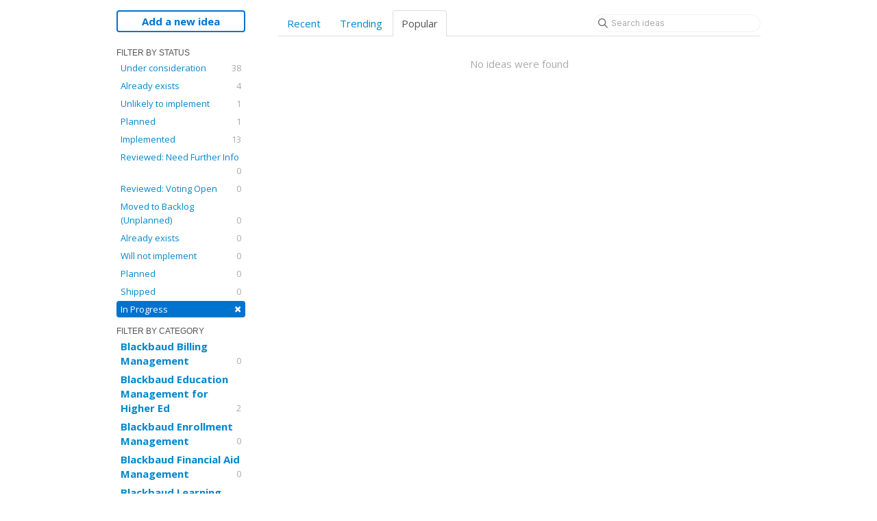

--- FILE ---
content_type: text/css
request_url: https://cdn.aha.io/assets/idea_portals-v2-8fcf11a28cd023de6daf986fb8f12f34.css
body_size: 139907
content:
@font-face{font-display:block;font-family:aha-icon;font-style:normal;font-weight:400;src:url(https://cdn.aha.io/assets/aha-icon.91dbb287017f50c46d06bd42c9e8093c.eot);src:url(https://cdn.aha.io/assets/aha-icon.91dbb287017f50c46d06bd42c9e8093c.eot#iefix) format("embedded-opentype"),url(https://cdn.aha.io/assets/aha-icon.8ad1f908b7baa2478e77c9e45864820e.ttf) format("truetype"),url(https://cdn.aha.io/assets/aha-icon.d75c0ecdc0540d3f8ca105850b5f8385.woff) format("woff"),url(https://cdn.aha.io/assets/aha-icon.f2f0d68f5b5a60c933d1fae1e1fb0245.svg#aha-icon) format("svg")}.aha-icon{speak:never;-webkit-font-smoothing:antialiased;-moz-osx-font-smoothing:grayscale;font-family:aha-icon!important;font-style:normal;font-variant:normal;font-weight:400;line-height:1;text-transform:none}.aha-icon-prototype:before{content:"\e99b"}.aha-icon-record-icon:before{content:"\e99a"}.aha-icon-confluence:before{content:"\e999"}.aha-icon-bulk-edit:before{content:"\e997"}.aha-icon-gear:before{content:"\e995"}.aha-icon-open-view:before{content:"\e996"}.aha-icon-lightbulb-star:before{content:"\e990"}.aha-icon-pencil-star:before{content:"\e991"}.aha-icon-shorten:before{content:"\e992"}.aha-icon-summarize:before{content:"\e993"}.aha-icon-target:before{content:"\e994"}.aha-icon-shared-snippet:before{content:"\e98f"}.aha-icon-records:before{content:"\e98e"}.aha-icon-reposition:before{content:"\e98c"}.aha-icon-original-ratio:before{content:"\e98d"}.aha-icon-convert-record:before{content:"\e955"}.aha-icon-wireframe:before{content:"\e98b"}.aha-icon-idea-promoted:before{content:"\e98a"}.aha-icon-academy:before{content:"\e986"}.aha-icon-develop:before{content:"\e97f"}.aha-icon-knowledge:before{content:"\e980"}.aha-icon-roadmaps:before{content:"\e981"}.aha-icon-whiteboards:before{content:"\e985"}.aha-icon-ideas:before{content:"\e989"}.aha-icon-book-dot:before{content:"\e97e"}.aha-icon-voting:before{content:"\e97d"}.aha-icon-recurring-task:before{content:"\e97c"}.aha-icon-custom-roadmap-rows-thick:before{content:"\e97b"}.aha-icon-pivot-report-rows-compact:before{content:"\e982"}.aha-icon-pivot-report-rows-normal:before{content:"\e983"}.aha-icon-custom-roadmap-rows-thin:before{content:"\e984"}.aha-icon-custom-roadmap-rows-normal:before{content:"\e987"}.aha-icon-custom-roadmap-rows-compact:before{content:"\e988"}.aha-icon-bitbucket:before{content:"\e97a"}.aha-icon-cylinder:before{content:"\e979"}.aha-icon-circleci:before{content:"\e977"}.aha-icon-figma:before{content:"\e978"}.aha-icon-four-bars:before{content:"\e975"}.aha-icon-three-bars:before{content:"\e976"}.aha-icon-product-value-score-equation:before{content:"\e973"}.aha-icon-product-value-score:before{content:"\e974"}.aha-icon-add-tab:before{content:"\e972"}.aha-icon-zendesk:before{content:"\e92c"}.aha-icon-azure-import:before{content:"\e971"}.aha-icon-gitlab:before{content:"\e970"}.aha-icon-sentry:before{content:"\e96f"}.aha-icon-rally-import:before{content:"\e96e"}.aha-icon-trello:before{content:"\e96d"}.aha-icon-custom-field:before{content:"\e96b"}.aha-icon-new-custom-field:before{content:"\e96c"}.aha-icon-github:before{content:"\e96a"}.aha-icon-doughnut:before{content:"\e969"}.aha-icon-ideas-submission-lightbulb:before{content:"\e968"}.aha-icon-epic-solid:before{content:"\e965"}.aha-icon-roadmap-solid:before{content:"\e966"}.aha-icon-strategic-model-solid:before{content:"\e967"}.aha-icon-dynamic-form:before{content:"\e964"}.aha-icon-check-list:before{content:"\e962"}.aha-icon-upload:before{content:"\e963"}.aha-icon-record-details:before{content:"\e960"}.aha-icon-record-drawer:before{content:"\e961"}.aha-icon-attachment:before{content:"\e95f"}.aha-icon-poll:before{content:"\e95e"}.aha-icon-empathy-nav:before{content:"\e95d"}.aha-icon-plus:before{content:"\e95c"}.aha-icon-arrow-left:before{content:"\e958"}.aha-icon-close:before{content:"\e959"}.aha-icon-search:before{content:"\e95a"}.aha-icon-trash:before{content:"\e95b"}.aha-icon-empathy:before{content:"\e956"}.aha-icon-session:before{content:"\e957"}.aha-icon-strategic-model:before{content:"\e954"}.aha-icon-smile:before{content:"\e951"}.aha-icon-question-circle:before{content:"\e952"}.aha-icon-airplane:before{content:"\e953"}.aha-icon-jump-to:before{content:"\e950"}.aha-icon-info:before{content:"\e94e"}.aha-icon-clock:before{content:"\e94f"}.aha-icon-add-reaction:before{content:"\e94c"}.aha-icon-reply-arrow:before{content:"\e94d"}.aha-icon-feedback:before{content:"\e94b"}.aha-icon-question-mark:before{content:"\e946"}.aha-icon-close-icon:before{content:"\e947"}.aha-icon-demo:before{content:"\e948"}.aha-icon-email:before{content:"\e949"}.aha-icon-chat:before{content:"\e94a"}.aha-icon-share:before{content:"\e945"}.aha-icon-approved-with-changes:before{content:"\e940"}.aha-icon-approved:before{content:"\e941"}.aha-icon-complete:before{content:"\e942"}.aha-icon-decline:before{content:"\e943"}.aha-icon-pending:before{content:"\e944"}.aha-icon-add-comment:before{content:"\e93f"}.aha-icon-azure:before{content:"\e93d"}.aha-icon-rally:before{content:"\e93e"}.aha-icon-presentation:before{content:"\e93c"}.aha-icon-invite-colleagues:before{content:"\e93b"}.aha-icon-tour-demo-product:before{content:"\e93a"}.aha-icon-hide-comment:before{content:"\e939"}.aha-icon-sum:before{content:"\e938"}.aha-icon-fx:before{content:"\e937"}.aha-icon-creative-brief:before{content:"\e936"}.aha-icon-enterprise-transformation:before{content:"\e934"}.aha-icon-templates:before{content:"\e935"}.aha-icon-dependencies:before{content:"\e933"}.aha-icon-announcement:before{content:"\e932"}.aha-icon-sort:before{content:"\e931"}.aha-icon-excel:before{content:"\e930"}.aha-icon-dropbox:before{content:"\e92f"}.aha-icon-box:before{content:"\e92d"}.aha-icon-onedrive:before{content:"\e92e"}.aha-icon-scatter-graph:before{content:"\e91f"}.aha-icon-aha-exclamation:before{content:"\e900"}.aha-icon-align-bottom:before{content:"\e901"}.aha-icon-align-middle:before{content:"\e902"}.aha-icon-align-top:before{content:"\e903"}.aha-icon-arrow-left-once:before{content:"\e904"}.aha-icon-arrow-right-once:before{content:"\e905"}.aha-icon-asana:before{content:"\e906"}.aha-icon-bring-forward:before{content:"\e907"}.aha-icon-bring-to-front:before{content:"\e908"}.aha-icon-choice-list-o:before{content:"\e909"}.aha-icon-circles:before{content:"\e90a"}.aha-icon-connect:before{content:"\e90b"}.aha-icon-customer-card:before{content:"\e90c"}.aha-icon-date:before{content:"\e90d"}.aha-icon-diagram:before{content:"\e90e"}.aha-icon-details:before{content:"\e90f"}.aha-icon-google-drive:before{content:"\e910"}.aha-icon-hierarchy:before{content:"\e911"}.aha-icon-import:before{content:"\e912"}.aha-icon-jira:before{content:"\e913"}.aha-icon-epic:before{content:"\e914"}.aha-icon-misc:before{content:"\e915"}.aha-icon-number-square-o:before{content:"\e916"}.aha-icon-person:before{content:"\e917"}.aha-icon-pivot:before{content:"\e918"}.aha-icon-rectangles:before{content:"\e919"}.aha-icon-redo:before{content:"\e91a"}.aha-icon-report:before{content:"\e91b"}.aha-icon-roadmap:before{content:"\e91c"}.aha-icon-rollup:before{content:"\e91d"}.aha-icon-salesforce:before{content:"\e91e"}.aha-icon-scrum:before{content:"\e920"}.aha-icon-send-backward:before{content:"\e921"}.aha-icon-send-to-back:before{content:"\e922"}.aha-icon-shape:before{content:"\e923"}.aha-icon-summary:before{content:"\e924"}.aha-icon-tag:before{content:"\e925"}.aha-icon-text-square-o:before{content:"\e926"}.aha-icon-type-tool:before{content:"\e927"}.aha-icon-undo:before{content:"\e928"}.aha-icon-views:before{content:"\e929"}.aha-icon-waterfall:before{content:"\e92a"}.aha-icon-workflow:before{content:"\e92b"}.aha-icon-empathy-feedback:before{content:"\e998"}.aha-icon{text-rendering:auto;-webkit-font-smoothing:antialiased;-moz-osx-font-smoothing:grayscale;display:inline-block;font:normal normal normal 14px/1 aha-icon;font-size:inherit}.dark-mode-allowed[data-theme=light],:root{--Common--border:1px solid var(--theme-primary-border);--Common--border-radius:4px;--Common--border-radius-double:8px;--theme-rgb-primary-background:255,255,255;--theme-rgb-inverted-background:var(--rgb-gray-900);--theme-primary-background:rgb(var(--theme-rgb-primary-background));--theme-secondary-background:var(--aha-gray-100);--theme-tertiary-background:var(--aha-gray-200);--theme-rgb-secondary-background:var(--rgb-gray-100);--theme-rgb-tertiary-background:var(--rgb-gray-200);--theme-accent-background:var(--theme-primary-background);--theme-container-background:var(--theme-secondary-background);--theme-container-light-background:var(--aha-gray-50);--theme-rgb-input-background:var(--theme-rgb-primary-background);--theme-input-background:rgb(var(--theme-rgb-input-background));--theme-input-placeholder:var(--aha-gray-600);--theme-hover-background:var(--aha-gray-400);--theme-list-item-active-background:rgba(var(--rgb-blue-100),1);--theme-list-item-active-hover-background:var(--aha-blue-200);--theme-list-item-hover-background:rgba(var(--rgb-gray-200),1);--theme-sidebar-nav-item-active:var(--aha-blue-10);--theme-sidebar-nav-item-active-hover:var(--aha-blue-100);--theme-inverted-background:rgb(var(--theme-rgb-inverted-background));--theme-blue-dropzone:var(--aha-blue-100);--theme-instructions-background:var(--aha-yellow-100);--theme-create-guided-template-background:var(--aha-green-100);--theme-create-note-background:var(--aha-blue-100);--theme-create-whiteboard-background:var(--aha-pink-100);--theme-task-date-today-background:var(--aha-purple-100);--theme-input-focused-background:var(--aha-blue-100);--theme-rgb-primary-text:var(--rgb-gray-900);--theme-rgb-inverted-primary-text:255,255,255;--theme-primary-text:rgb(var(--theme-rgb-primary-text));--theme-rgb-secondary-text:var(--rgb-gray-800);--theme-secondary-text:rgb(var(--theme-rgb-secondary-text));--theme-rgb-tertiary-text:var(--rgb-gray-700);--theme-tertiary-text:rgb(var(--theme-rgb-tertiary-text));--theme-inverted-primary-text:rgb(var(--theme-rgb-inverted-primary-text));--theme-accent-icon:var(--aha-gray-400);--theme-accent-text:var(--aha-gray-600);--theme-link-text:var(--aha-blue-500);--theme-link-text-dark:var(--aha-blue-700);--theme-inverted-link-text:var(--aha-blue-300);--theme-error-message:var(--aha-red-700);--theme-card-field:var(--theme-primary-text);--theme-subtle-link-text:var(--theme-link-text);--theme-fav-icon:var(--aha-yellow-400);--theme-light-text:#fff;--theme-dark-text:var(--aha-gray-900);--theme-notification-text-inserted:var(--aha-green-100);--theme-notification-text-deleted:var(--aha-pink-100);--theme-create-whiteboard-text:var(--aha-pink-400);--theme-task-date-today-text:var(--aha-purple-400);--theme-input-focused-text:var(--aha-blue-800);--theme-button:#fff;--theme-button-hovered:var(--aha-gray-200);--theme-button-active:var(--aha-gray-400);--theme-button-border:var(--aha-gray-400);--theme-button-border-hovered:var(--aha-gray-600);--theme-button-inverted-text:var(--theme-inverted-primary-text);--theme-button-primary:var(--aha-blue-500);--theme-button-primary-hovered:var(--aha-blue-700);--theme-button-primary-active:var(--aha-blue-800);--theme-button-secondary-border:var(--aha-blue-200);--theme-button-gray:var(--aha-gray-200);--theme-button-gray-hovered:var(--aha-gray-400);--theme-button-gray-active:var(--aha-gray-500);--theme-button-success:var(--aha-jade-800);--theme-button-success-hovered:var(--aha-jade-900);--theme-button-success-active:var(--aha-jade-950);--theme-button-danger:var(--aha-garnet-700);--theme-button-danger-hovered:var(--aha-garnet-800);--theme-button-danger-active:var(--aha-garnet-950);--theme-button-warning:var(--aha-orange-600);--theme-button-warning-hovered:var(--aha-orange-700);--theme-button-warning-active:var(--aha-orange-800);--theme-button-ghost-hovered:var(--aha-blue-10);--theme-button-ghost-active:var(--aha-blue-50);--theme-button-pill:var(--theme-tertiary-background);--theme-alert-danger-text:var(--aha-garnet-800);--theme-rgb-alert-danger-border:var(--rgb-garnet-700);--theme-alert-danger-border:rgb(var(--theme-rgb-alert-danger-border));--theme-alert-danger-background:var(--aha-garnet-10);--theme-alert-warning-text:var(--aha-citrine-950);--theme-rgb-alert-warning-border:var(--rgb-citrine-900);--theme-alert-warning-border:rgb(var(--theme-rgb-alert-warning-border));--theme-alert-warning-background:var(--aha-citrine-10);--theme-alert-success-text:var(--aha-jade-800);--theme-rgb-alert-success-border:var(--rgb-jade-800);--theme-alert-success-border:rgb(var(--theme-rgb-alert-success-border));--theme-alert-success-background:var(--aha-jade-10);--theme-alert-info-text:var(--aha-blue-800);--theme-rgb-alert-info-border:var(--rgb-blue-500);--theme-alert-info-border:rgb(var(--theme-rgb-alert-info-border));--theme-alert-info-background:var(--aha-blue-10);--theme-rgb-alert-ai-border:var(--rgb-amethyst-500);--theme-alert-ai-border:rgb(var(--theme-rgb-alert-ai-border));--theme-alert-ai-background:var(--aha-amethyst-10);--theme-alert-ai-icon-color:var(--aha-amethyst-400);--theme-rgb-alert-info-settings-border:var(--theme-rgb-secondary-text);--theme-alert-info-settings-border:rgb(var(--theme-rgb-alert-info-settings-border));--theme-alert-info-settings-background:var(--theme-secondary-background);--theme-editor-toolbar:var(--aha-blue-50);--theme-editor-button:#0000;--theme-editor-button-hovered:var(--aha-gray-400);--theme-editor-button-active:var(--aha-blue-200);--theme-editor-button-text-active:var(--aha-blue-700);--theme-editor-border:var(--aha-gray-300);--theme-editor-reference-pill:var(--aha-yellow-100);--theme-editor-reference-pill-border:var(--aha-yellow-400);--theme-rgb-editor-annotation:var(--rgb-orange-200);--theme-rgb-editor-annotation-focused:var(--rgb-orange-400);--theme-rgb-editor-annotation-resolved:var(--rgb-green-600);--theme-editor-info-block-text:var(--theme-secondary-text);--theme-blue-background:var(--aha-blue-100);--theme-blue-border:var(--aha-blue-200);--theme-blue-text:var(--aha-blue-600);--theme-blue-shadow:var(--aha-blue-800);--theme-red-background:var(--aha-red-100);--theme-red-border:var(--aha-red-200);--theme-red-text:var(--aha-red-800);--theme-yellow-background:var(--aha-yellow-100);--theme-yellow-border:var(--aha-yellow-600);--theme-yellow-text:var(--aha-yellow-900);--theme-green-background:var(--aha-green-100);--theme-green-border:var(--aha-green-600);--theme-green-text:var(--aha-green-800);--theme-white-border:#fff;--theme-code-text:#d14;--theme-menu-highlighted-text:var(--aha-blue-700);--theme-menu-active-background:var(--aha-blue-100);--theme-menu-hover-background:var(--theme-tertiary-background);--theme-primary-nav-highlighted-text:var(--theme-light-text);--theme-primary-nav-active-background:var(--aha-blue-500);--theme-primary-nav-hover-background:var(--aha-blue-400);--theme-light-border:var(--aha-gray-200);--theme-primary-border:var(--aha-gray-400);--theme-secondary-border:var(--aha-gray-500);--theme-primary-no-dark-border:var(--theme-primary-border);--theme-secondary-no-dark-border:var(--theme-primary-border);--theme-rgb-focus-shadow:var(--rgb-blue-400);--theme-focus-shadow:rgba(var(--theme-rgb-focus-shadow),1);--box-shadow-focus-ring:0 0 0 2px var(--theme-focus-shadow);--outline-focus-ring:2px solid var(--theme-focus-shadow);--theme-shadow:0 0 3px 1px #0000004d;--theme-shadow-deep:0 5px 10px 0 #0003;--theme-shadow-medium:0 3px 6px 0 #0003;--theme-shadow-shallow:0 0 8px 0 #00000014;--theme-shadow-shallow-blue:0 0 8px 0 rgba(var(--rgb-blue-800),0.2);--theme-page-primary-background:#fff;--theme-page-secondary-background:var(--aha-gray-100);--theme-container-page-background:var(--theme-primary-background);--theme-raised-container-background:var(--theme-container-background);--theme-screen-definitions-depth1:var(--theme-secondary-background);--theme-screen-definitions-depth3:var(--theme-tertiary-background);--theme-screen-definitions-depth4:var(--theme-primary-background);--theme-editor-inline-background:rgba(var(--rgb-blue-500),0.05);--theme-top-nav-border:var(--theme-light-border);--theme-rgb-drawer-attribute-background-hover:var(--rgb-blue-100);--theme-scorecard-attribute-hover:rgba(var(--rgb-blue-500),0.05);--theme-scorecard-attribute-background:var(--aha-blue-100);--theme-page-nav-box-shadow:rgba(var(--theme-rgb-primary-text),0.14);--theme-tooltip-background:var(--aha-gray-900);--theme-chart-tooltip-background:#fff;--theme-chart-position-button-border:var(--aha-blue-200);--theme-chart-position-button-background:var(--aha-blue-100);--theme-flush-tab-active-background:var(--aha-blue-100);--theme-progress-bar:var(--aha-blue-400);--theme-dark-tags:var(--aha-gray-800);--theme-project-type-hover-background:rgba(var(--rgb-blue-100),0.5);--theme-project-type-hover-border:var(--aha-blue-200);--theme-project-type-selected-background:var(--aha-blue-100);--theme-project-type-selected-border:var(--aha-blue-500);--theme-light-blue-10-dark-blue-800:var(--aha-blue-10);--theme-light-blue-100-dark-blue-500:var(--aha-blue-100);--theme-light-blue-400-dark-blue-700:var(--aha-blue-400);--theme-light-blue-500-dark-blue-100:var(--aha-blue-500);--theme-light-gray-100-dark-gray-800:var(--aha-gray-100);--theme-light-gray-200-dark-gray-700:var(--aha-gray-200);--theme-light-gray-300-dark-gray-600:var(--aha-gray-300);--theme-light-gray-700-dark-gray-200:var(--aha-gray-700);--theme-light-gray-800-dark-gray-100:var(--aha-gray-800);--theme-light-gray-800-dark-gray-200:var(--aha-gray-800);--theme-light-green-100-dark-green-600:var(--aha-green-100);--theme-light-green-100-dark-green-800:var(--aha-green-100);--theme-light-green-500-dark-green-700:var(--aha-green-500);--theme-light-green-600-dark-green-400:var(--aha-green-600);--theme-light-green-600-dark-green-500:var(--aha-green-600);--theme-light-green-700-dark-green-500:var(--aha-green-700);--theme-light-green-800-dark-green-100:var(--aha-green-800);--theme-light-orange-200-dark-orange-700:var(--aha-orange-200);--theme-light-orange-200-dark-orange-800:var(--aha-orange-200);--theme-light-orange-700-dark-orange-200:var(--aha-orange-700);--theme-light-orange-800-dark-orange-200:var(--aha-orange-800);--theme-light-purple-400-dark-purple-200:var(--aha-purple-400);--theme-light-red-100-dark-red-800:var(--aha-red-100);--theme-light-red-600-dark-red-700:var(--aha-red-600);--theme-light-red-700-dark-red-200:var(--aha-red-700);--theme-light-red-700-dark-red-400:var(--aha-red-700);--theme-light-red-800-dark-red-100:var(--aha-red-800);--theme-light-yellow-100-dark-yellow-800:var(--aha-yellow-100);--theme-light-yellow-800-dark-yellow-100:var(--aha-yellow-800);--theme-light-rgb-gray-300-dark-rgb-gray-950:var(--rgb-gray-300);--theme-capacity-schedule-background:var(--aha-blue-10);--theme-capacity-planned-background:var(--aha-blue-200);--theme-capacity-done-background:var(--aha-green-400);--theme-capacity-over-background:var(--aha-garnet-400);--starter-roadmap-project-background:var(--aha-gray-800);--starter-roadmap-initiative-background:color-mix(in srgb,var(--aha-topaz-800) 20%,var(--theme-primary-background));--starter-roadmap-goal-background:var(--aha-gray-200);--starter-roadmap-release-background:var(--aha-gray-200);--starter-roadmap-release-phase-background:color-mix(in srgb,var(--aha-jade-500) 40%,var(--theme-primary-background));--starter-roadmap-release-milestone-background:color-mix(in srgb,var(--aha-jade-500) 60%,var(--theme-primary-background));--starter-roadmap-epic-background:color-mix(in srgb,var(--aha-lapis-700) 30%,var(--theme-primary-background));--starter-roadmap-feature-background:color-mix(in srgb,var(--aha-blue-500) 15%,var(--theme-primary-background));--rgb-gray-50:250,250,250;--aha-gray-50:rgb(var(--rgb-gray-50));--rgb-gray-100:247,247,247;--aha-gray-100:rgb(var(--rgb-gray-100));--rgb-gray-200:241,241,241;--aha-gray-200:rgb(var(--rgb-gray-200));--rgb-gray-300:233,233,233;--aha-gray-300:rgb(var(--rgb-gray-300));--rgb-gray-400:225,225,225;--aha-gray-400:rgb(var(--rgb-gray-400));--rgb-gray-500:205,205,205;--aha-gray-500:rgb(var(--rgb-gray-500));--rgb-gray-600:181,181,181;--aha-gray-600:rgb(var(--rgb-gray-600));--rgb-gray-700:153,153,153;--aha-gray-700:rgb(var(--rgb-gray-700));--rgb-gray-800:102,102,102;--aha-gray-800:rgb(var(--rgb-gray-800));--rgb-gray-900:51,51,51;--aha-gray-900:rgb(var(--rgb-gray-900));--rgb-pink-10:255,242,246;--aha-pink-10:rgb(var(--rgb-pink-10));--rgb-pink-100:245,220,228;--aha-pink-100:rgb(var(--rgb-pink-100));--rgb-pink-200:240,178,198;--aha-pink-200:rgb(var(--rgb-pink-200));--rgb-pink-300:220,148,171;--aha-pink-300:rgb(var(--rgb-pink-300));--rgb-pink-400:196,124,147;--aha-pink-400:rgb(var(--rgb-pink-400));--rgb-pink-600:168,93,116;--aha-pink-600:rgb(var(--rgb-pink-600));--rgb-pink-700:145,61,86;--aha-pink-700:rgb(var(--rgb-pink-700));--rgb-pink-800:115,32,56;--aha-pink-800:rgb(var(--rgb-pink-800));--rgb-pink-900:80,0,48;--aha-pink-900:rgb(var(--rgb-pink-900));--rgb-pink-950:72,0,39;--aha-pink-950:rgb(var(--rgb-pink-950));--rgb-rhodonite-10:255,244,248;--aha-rhodonite-10:rgb(var(--rgb-rhodonite-10));--rgb-rhodonite-50:255,225,236;--aha-rhodonite-50:rgb(var(--rgb-rhodonite-50));--rgb-rhodonite-100:255,187,212;--aha-rhodonite-100:rgb(var(--rgb-rhodonite-100));--rgb-rhodonite-200:255,153,190;--aha-rhodonite-200:rgb(var(--rgb-rhodonite-200));--rgb-rhodonite-300:245,110,159;--aha-rhodonite-300:rgb(var(--rgb-rhodonite-300));--rgb-rhodonite-400:220,86,134;--aha-rhodonite-400:rgb(var(--rgb-rhodonite-400));--rgb-rhodonite-500:202,37,96;--aha-rhodonite-500:rgb(var(--rgb-rhodonite-500));--rgb-rhodonite-600:167,0,90;--aha-rhodonite-600:rgb(var(--rgb-rhodonite-600));--rgb-rhodonite-700:136,0,73;--aha-rhodonite-700:rgb(var(--rgb-rhodonite-700));--rgb-rhodonite-800:118,0,64;--aha-rhodonite-800:rgb(var(--rgb-rhodonite-800));--rgb-rhodonite-900:89,0,48;--aha-rhodonite-900:rgb(var(--rgb-rhodonite-900));--rgb-rhodonite-950:72,0,39;--aha-rhodonite-950:rgb(var(--rgb-rhodonite-950));--rgb-garnet-10:255,240,238;--aha-garnet-10:rgb(var(--rgb-garnet-10));--rgb-garnet-50:255,233,230;--aha-garnet-50:rgb(var(--rgb-garnet-50));--rgb-garnet-100:255,209,202;--aha-garnet-100:rgb(var(--rgb-garnet-100));--rgb-garnet-200:255,172,160;--aha-garnet-200:rgb(var(--rgb-garnet-200));--rgb-garnet-300:255,145,131;--aha-garnet-300:rgb(var(--rgb-garnet-300));--rgb-garnet-400:249,126,110;--aha-garnet-400:rgb(var(--rgb-garnet-400));--rgb-garnet-500:245,98,78;--aha-garnet-500:rgb(var(--rgb-garnet-500));--rgb-garnet-600:239,66,43;--aha-garnet-600:rgb(var(--rgb-garnet-600));--rgb-garnet-700:201,37,14;--aha-garnet-700:rgb(var(--rgb-garnet-700));--rgb-garnet-800:156,31,14;--aha-garnet-800:rgb(var(--rgb-garnet-800));--rgb-garnet-900:119,19,5;--aha-garnet-900:rgb(var(--rgb-garnet-900));--rgb-garnet-950:102,12,0;--aha-garnet-950:rgb(var(--rgb-garnet-950));--rgb-red-100:250,231,225;--aha-red-100:rgb(var(--rgb-red-100));--rgb-red-200:250,192,175;--aha-red-200:rgb(var(--rgb-red-200));--rgb-red-400:250,150,120;--aha-red-400:rgb(var(--rgb-red-400));--rgb-red-600:235,121,87;--aha-red-600:rgb(var(--rgb-red-600));--rgb-red-700:186,65,17;--aha-red-700:rgb(var(--rgb-red-700));--rgb-red-800:153,46,11;--aha-red-800:rgb(var(--rgb-red-800));--rgb-orange-10:255,246,236;--aha-orange-10:rgb(var(--rgb-orange-10));--rgb-orange-50:255,237,215;--aha-orange-50:rgb(var(--rgb-orange-50));--rgb-orange-100:255,234,209;--aha-orange-100:rgb(var(--rgb-orange-100));--rgb-orange-200:252,221,184;--aha-orange-200:rgb(var(--rgb-orange-200));--rgb-orange-300:255,218,174;--aha-orange-300:rgb(var(--rgb-orange-300));--rgb-orange-400:252,201,141;--aha-orange-400:rgb(var(--rgb-orange-400));--rgb-orange-500:252,168,65;--aha-orange-500:rgb(var(--rgb-orange-500));--rgb-orange-600:249,147,25;--aha-orange-600:rgb(var(--rgb-orange-600));--rgb-orange-700:222,127,3;--aha-orange-700:rgb(var(--rgb-orange-700));--rgb-orange-800:199,109,0;--aha-orange-800:rgb(var(--rgb-orange-800));--rgb-orange-900:165,90,0;--aha-orange-900:rgb(var(--rgb-orange-900));--rgb-orange-950:118,65,0;--aha-orange-950:rgb(var(--rgb-orange-950));--rgb-gold-10:255,250,239;--aha-gold-10:rgb(var(--rgb-gold-10));--rgb-gold-50:255,243,220;--aha-gold-50:rgb(var(--rgb-gold-50));--rgb-gold-100:255,233,191;--aha-gold-100:rgb(var(--rgb-gold-100));--rgb-gold-200:255,224,164;--aha-gold-200:rgb(var(--rgb-gold-200));--rgb-gold-300:255,212,129;--aha-gold-300:rgb(var(--rgb-gold-300));--rgb-gold-400:255,198,85;--aha-gold-400:rgb(var(--rgb-gold-400));--rgb-gold-500:245,175,38;--aha-gold-500:rgb(var(--rgb-gold-500));--rgb-gold-600:229,153,4;--aha-gold-600:rgb(var(--rgb-gold-600));--rgb-gold-700:208,140,6;--aha-gold-700:rgb(var(--rgb-gold-700));--rgb-gold-800:180,119,0;--aha-gold-800:rgb(var(--rgb-gold-800));--rgb-gold-900:146,97,2;--aha-gold-900:rgb(var(--rgb-gold-900));--rgb-gold-950:108,72,1;--aha-gold-950:rgb(var(--rgb-gold-950));--rgb-yellow-10:255,250,235;--aha-yellow-10:rgb(var(--rgb-yellow-10));--rgb-yellow-50:255,244,208;--aha-yellow-50:rgb(var(--rgb-yellow-50));--rgb-yellow-100:250,235,185;--aha-yellow-100:rgb(var(--rgb-yellow-100));--rgb-yellow-300:255,232,159;--aha-yellow-300:rgb(var(--rgb-yellow-300));--rgb-yellow-400:255,228,142;--aha-yellow-400:rgb(var(--rgb-yellow-400));--rgb-yellow-500:246,220,82;--aha-yellow-500:rgb(var(--rgb-yellow-500));--rgb-yellow-600:240,202,77;--aha-yellow-600:rgb(var(--rgb-yellow-600));--rgb-yellow-700:224,186,47;--aha-yellow-700:rgb(var(--rgb-yellow-700));--rgb-yellow-800:177,144,30;--aha-yellow-800:rgb(var(--rgb-yellow-800));--rgb-yellow-900:125,99,11;--aha-yellow-900:rgb(var(--rgb-yellow-900));--rgb-yellow-950:102,79,0;--aha-yellow-950:rgb(var(--rgb-yellow-950));--rgb-citrine-10:255,252,238;--aha-citrine-10:rgb(var(--rgb-citrine-10));--rgb-citrine-50:255,249,216;--aha-citrine-50:rgb(var(--rgb-citrine-50));--rgb-citrine-100:255,245,188;--aha-citrine-100:rgb(var(--rgb-citrine-100));--rgb-citrine-200:255,241,163;--aha-citrine-200:rgb(var(--rgb-citrine-200));--rgb-citrine-300:255,247,139;--aha-citrine-300:rgb(var(--rgb-citrine-300));--rgb-citrine-400:254,231,111;--aha-citrine-400:rgb(var(--rgb-citrine-400));--rgb-citrine-500:246,220,82;--aha-citrine-500:rgb(var(--rgb-citrine-500));--rgb-citrine-600:240,210,54;--aha-citrine-600:rgb(var(--rgb-citrine-600));--rgb-citrine-700:222,193,40;--aha-citrine-700:rgb(var(--rgb-citrine-700));--rgb-citrine-800:201,171,14;--aha-citrine-800:rgb(var(--rgb-citrine-800));--rgb-citrine-900:176,149,6;--aha-citrine-900:rgb(var(--rgb-citrine-900));--rgb-citrine-950:141,119,0;--aha-citrine-950:rgb(var(--rgb-citrine-950));--rgb-peridot-10:252,255,233;--aha-peridot-10:rgb(var(--rgb-peridot-10));--rgb-peridot-50:247,255,201;--aha-peridot-50:rgb(var(--rgb-peridot-50));--rgb-peridot-100:244,255,176;--aha-peridot-100:rgb(var(--rgb-peridot-100));--rgb-peridot-200:239,255,137;--aha-peridot-200:rgb(var(--rgb-peridot-200));--rgb-peridot-300:227,248,100;--aha-peridot-300:rgb(var(--rgb-peridot-300));--rgb-peridot-400:220,243,77;--aha-peridot-400:rgb(var(--rgb-peridot-400));--rgb-peridot-500:204,229,45;--aha-peridot-500:rgb(var(--rgb-peridot-500));--rgb-peridot-600:193,219,34;--aha-peridot-600:rgb(var(--rgb-peridot-600));--rgb-peridot-700:172,198,14;--aha-peridot-700:rgb(var(--rgb-peridot-700));--rgb-peridot-800:143,166,2;--aha-peridot-800:rgb(var(--rgb-peridot-800));--rgb-peridot-900:114,133,0;--aha-peridot-900:rgb(var(--rgb-peridot-900));--rgb-peridot-950:80,94,0;--aha-peridot-950:rgb(var(--rgb-peridot-950));--rgb-jade-10:248,255,235;--aha-jade-10:rgb(var(--rgb-jade-10));--rgb-jade-50:240,255,209;--aha-jade-50:rgb(var(--rgb-jade-50));--rgb-jade-100:228,255,172;--aha-jade-100:rgb(var(--rgb-jade-100));--rgb-jade-200:205,252,109;--aha-jade-200:rgb(var(--rgb-jade-200));--rgb-jade-300:187,245,70;--aha-jade-300:rgb(var(--rgb-jade-300));--rgb-jade-400:163,223,43;--aha-jade-400:rgb(var(--rgb-jade-400));--rgb-jade-500:144,201,29;--aha-jade-500:rgb(var(--rgb-jade-500));--rgb-jade-600:129,185,18;--aha-jade-600:rgb(var(--rgb-jade-600));--rgb-jade-700:112,164,10;--aha-jade-700:rgb(var(--rgb-jade-700));--rgb-jade-800:94,140,5;--aha-jade-800:rgb(var(--rgb-jade-800));--rgb-jade-900:74,112,1;--aha-jade-900:rgb(var(--rgb-jade-900));--rgb-jade-950:54,82,1;--aha-jade-950:rgb(var(--rgb-jade-950));--rgb-green-10:246,255,236;--aha-green-10:rgb(var(--rgb-green-10));--rgb-green-50:236,249,220;--aha-green-50:rgb(var(--rgb-green-50));--rgb-green-100:229,243,214;--aha-green-100:rgb(var(--rgb-green-100));--rgb-green-300:213,235,186;--aha-green-300:rgb(var(--rgb-green-300));--rgb-green-400:199,219,175;--aha-green-400:rgb(var(--rgb-green-400));--rgb-green-500:174,209,134;--aha-green-500:rgb(var(--rgb-green-500));--rgb-green-600:123,186,52;--aha-green-600:rgb(var(--rgb-green-600));--rgb-green-700:79,143,14;--aha-green-700:rgb(var(--rgb-green-700));--rgb-green-800:50,102,1;--aha-green-800:rgb(var(--rgb-green-800));--rgb-green-900:41,85,0;--aha-green-900:rgb(var(--rgb-green-900));--rgb-emerald-10:234,255,246;--aha-emerald-10:rgb(var(--rgb-emerald-10));--rgb-emerald-50:220,255,240;--aha-emerald-50:rgb(var(--rgb-emerald-50));--rgb-emerald-100:194,255,229;--aha-emerald-100:rgb(var(--rgb-emerald-100));--rgb-emerald-200:161,255,215;--aha-emerald-200:rgb(var(--rgb-emerald-200));--rgb-emerald-300:115,242,189;--aha-emerald-300:rgb(var(--rgb-emerald-300));--rgb-emerald-400:66,238,166;--aha-emerald-400:rgb(var(--rgb-emerald-400));--rgb-emerald-500:36,207,135;--aha-emerald-500:rgb(var(--rgb-emerald-500));--rgb-emerald-600:31,182,119;--aha-emerald-600:rgb(var(--rgb-emerald-600));--rgb-emerald-700:12,155,95;--aha-emerald-700:rgb(var(--rgb-emerald-700));--rgb-emerald-800:1,132,84;--aha-emerald-800:rgb(var(--rgb-emerald-800));--rgb-emerald-900:0,95,55;--aha-emerald-900:rgb(var(--rgb-emerald-900));--rgb-emerald-950:0,71,41;--aha-emerald-950:rgb(var(--rgb-emerald-950));--rgb-topaz-10:238,253,255;--aha-topaz-10:rgb(var(--rgb-topaz-10));--rgb-topaz-50:217,250,255;--aha-topaz-50:rgb(var(--rgb-topaz-50));--rgb-topaz-100:197,248,255;--aha-topaz-100:rgb(var(--rgb-topaz-100));--rgb-topaz-200:160,244,255;--aha-topaz-200:rgb(var(--rgb-topaz-200));--rgb-topaz-300:94,249,249;--aha-topaz-300:rgb(var(--rgb-topaz-300));--rgb-topaz-400:65,231,231;--aha-topaz-400:rgb(var(--rgb-topaz-400));--rgb-topaz-500:41,207,207;--aha-topaz-500:rgb(var(--rgb-topaz-500));--rgb-topaz-600:12,180,180;--aha-topaz-600:rgb(var(--rgb-topaz-600));--rgb-topaz-700:3,151,151;--aha-topaz-700:rgb(var(--rgb-topaz-700));--rgb-topaz-800:0,119,119;--aha-topaz-800:rgb(var(--rgb-topaz-800));--rgb-topaz-900:0,96,96;--aha-topaz-900:rgb(var(--rgb-topaz-900));--rgb-topaz-950:0,72,72;--aha-topaz-950:rgb(var(--rgb-topaz-950));--rgb-teal-10:240,249,252;--aha-teal-10:rgb(var(--rgb-teal-10));--rgb-teal-50:234,245,248;--aha-teal-50:rgb(var(--rgb-teal-50));--rgb-teal-100:221,236,240;--aha-teal-100:rgb(var(--rgb-teal-100));--rgb-teal-200:169,208,219;--aha-teal-200:rgb(var(--rgb-teal-200));--rgb-teal-300:147,183,197;--aha-teal-300:rgb(var(--rgb-teal-300));--rgb-teal-400:110,166,169;--aha-teal-400:rgb(var(--rgb-teal-400));--rgb-teal-500:82,156,160;--aha-teal-500:rgb(var(--rgb-teal-500));--rgb-teal-600:57,126,130;--aha-teal-600:rgb(var(--rgb-teal-600));--rgb-teal-700:20,86,92;--aha-teal-700:rgb(var(--rgb-teal-700));--rgb-teal-800:7,54,61;--aha-teal-800:rgb(var(--rgb-teal-800));--rgb-blue-10:235,246,255;--aha-blue-10:rgb(var(--rgb-blue-10));--rgb-blue-50:224,238,249;--aha-blue-50:rgb(var(--rgb-blue-50));--rgb-blue-100:219,239,255;--aha-blue-100:rgb(var(--rgb-blue-100));--rgb-blue-200:177,212,245;--aha-blue-200:rgb(var(--rgb-blue-200));--rgb-blue-300:150,195,238;--aha-blue-300:rgb(var(--rgb-blue-300));--rgb-blue-400:92,165,224;--aha-blue-400:rgb(var(--rgb-blue-400));--rgb-blue-500:0,115,207;--aha-blue-500:rgb(var(--rgb-blue-500));--rgb-blue-600:0,97,174;--aha-blue-600:rgb(var(--rgb-blue-600));--rgb-blue-700:0,69,130;--aha-blue-700:rgb(var(--rgb-blue-700));--rgb-blue-800:5,53,97;--aha-blue-800:rgb(var(--rgb-blue-800));--rgb-blue-900:0,44,85;--aha-blue-900:rgb(var(--rgb-blue-900));--rgb-blue-950:0,29,56;--aha-blue-950:rgb(var(--rgb-blue-950));--rgb-lapis-10:236,240,255;--aha-lapis-10:rgb(var(--rgb-lapis-10));--rgb-lapis-50:221,229,255;--aha-lapis-50:rgb(var(--rgb-lapis-50));--rgb-lapis-100:204,214,255;--aha-lapis-100:rgb(var(--rgb-lapis-100));--rgb-lapis-200:175,193,255;--aha-lapis-200:rgb(var(--rgb-lapis-200));--rgb-lapis-300:143,168,255;--aha-lapis-300:rgb(var(--rgb-lapis-300));--rgb-lapis-400:104,135,245;--aha-lapis-400:rgb(var(--rgb-lapis-400));--rgb-lapis-500:58,91,207;--aha-lapis-500:rgb(var(--rgb-lapis-500));--rgb-lapis-600:11,45,165;--aha-lapis-600:rgb(var(--rgb-lapis-600));--rgb-lapis-700:28,54,142;--aha-lapis-700:rgb(var(--rgb-lapis-700));--rgb-lapis-800:29,50,122;--aha-lapis-800:rgb(var(--rgb-lapis-800));--rgb-lapis-900:5,25,95;--aha-lapis-900:rgb(var(--rgb-lapis-900));--rgb-lapis-950:0,15,70;--aha-lapis-950:rgb(var(--rgb-lapis-950));--rgb-purple-10:248,240,255;--aha-purple-10:rgb(var(--rgb-purple-10));--rgb-purple-50:241,233,248;--aha-purple-50:rgb(var(--rgb-purple-50));--rgb-purple-100:229,220,237;--aha-purple-100:rgb(var(--rgb-purple-100));--rgb-purple-200:191,176,207;--aha-purple-200:rgb(var(--rgb-purple-200));--rgb-purple-300:127,107,145;--aha-purple-300:rgb(var(--rgb-purple-300));--rgb-purple-400:98,79,115;--aha-purple-400:rgb(var(--rgb-purple-400));--rgb-purple-500:85,63,105;--aha-purple-500:rgb(var(--rgb-purple-500));--rgb-purple-700:70,49,89;--aha-purple-700:rgb(var(--rgb-purple-700));--rgb-purple-800:48,28,66;--aha-purple-800:rgb(var(--rgb-purple-800));--rgb-purple-900:34,14,52;--aha-purple-900:rgb(var(--rgb-purple-900));--rgb-amethyst-10:245,238,255;--aha-amethyst-10:rgb(var(--rgb-amethyst-10));--rgb-amethyst-50:234,218,255;--aha-amethyst-50:rgb(var(--rgb-amethyst-50));--rgb-amethyst-100:215,168,255;--aha-amethyst-100:rgb(var(--rgb-amethyst-100));--rgb-amethyst-200:204,168,255;--aha-amethyst-200:rgb(var(--rgb-amethyst-200));--rgb-amethyst-300:178,126,250;--aha-amethyst-300:rgb(var(--rgb-amethyst-300));--rgb-amethyst-400:133,74,215;--aha-amethyst-400:rgb(var(--rgb-amethyst-400));--rgb-amethyst-500:102,45,181;--aha-amethyst-500:rgb(var(--rgb-amethyst-500));--rgb-amethyst-600:82,25,160;--aha-amethyst-600:rgb(var(--rgb-amethyst-600));--rgb-amethyst-700:65,15,134;--aha-amethyst-700:rgb(var(--rgb-amethyst-700));--rgb-amethyst-800:48,7,106;--aha-amethyst-800:rgb(var(--rgb-amethyst-800));--rgb-amethyst-900:37,2,84;--aha-amethyst-900:rgb(var(--rgb-amethyst-900));--rgb-amethyst-950:27,0,65;--aha-amethyst-950:rgb(var(--rgb-amethyst-950));--rgb-tourmaline-10:255,241,254;--aha-tourmaline-10:rgb(var(--rgb-tourmaline-10));--rgb-tourmaline-50:255,226,252;--aha-tourmaline-50:rgb(var(--rgb-tourmaline-50));--rgb-tourmaline-100:255,200,249;--aha-tourmaline-100:rgb(var(--rgb-tourmaline-100));--rgb-tourmaline-200:245,154,236;--aha-tourmaline-200:rgb(var(--rgb-tourmaline-200));--rgb-tourmaline-300:239,120,227;--aha-tourmaline-300:rgb(var(--rgb-tourmaline-300));--rgb-tourmaline-400:232,82,217;--aha-tourmaline-400:rgb(var(--rgb-tourmaline-400));--rgb-tourmaline-500:208,46,182;--aha-tourmaline-500:rgb(var(--rgb-tourmaline-500));--rgb-tourmaline-600:187,10,169;--aha-tourmaline-600:rgb(var(--rgb-tourmaline-600));--rgb-tourmaline-700:163,0,146;--aha-tourmaline-700:rgb(var(--rgb-tourmaline-700));--rgb-tourmaline-800:125,0,113;--aha-tourmaline-800:rgb(var(--rgb-tourmaline-800));--rgb-tourmaline-900:82,0,74;--aha-tourmaline-900:rgb(var(--rgb-tourmaline-900));--rgb-tourmaline-950:55,0,50;--aha-tourmaline-950:rgb(var(--rgb-tourmaline-950))}.dark-mode-allowed[data-theme=dark],:root:has(body.dark-mode-allowed[data-theme=dark]){--theme-rgb-primary-background:var(--rgb-gray-900);--theme-rgb-inverted-background:var(--rgb-gray-100);--theme-primary-background:rgb(var(--theme-rgb-primary-background));--theme-secondary-background:var(--aha-gray-800);--theme-tertiary-background:var(--aha-gray-700);--theme-rgb-secondary-background:var(--rgb-gray-800);--theme-rgb-tertiary-background:var(--rgb-gray-700);--theme-accent-background:var(--aha-gray-800);--theme-container-background:var(--aha-gray-950);--theme-container-light-background:var(--aha-gray-800);--theme-rgb-input-background:var(--rgb-gray-950);--theme-input-background:rgb(var(--theme-rgb-input-background));--theme-input-placeholder:var(--aha-gray-400);--theme-hover-background:var(--aha-gray-800);--theme-list-item-active-background:rgba(var(--rgb-blue-500),0.2);--theme-list-item-active-hover-background:var(--aha-blue-800);--theme-list-item-hover-background:rgba(var(--rgb-gray-400),0.2);--theme-sidebar-nav-item-active:var(--aha-blue-800);--theme-sidebar-nav-item-active-hover:var(--aha-blue-700);--theme-inverted-background:rgb(var(--theme-rgb-inverted-background));--theme-blue-dropzone:var(--aha-blue-800);--theme-instructions-background:rgba(var(--rgb-yellow-400,0.4));--theme-create-guided-template-background:var(--aha-green-800);--theme-create-note-background:var(--aha-blue-600);--theme-create-whiteboard-background:var(--aha-pink-700);--theme-task-date-today-background:var(--aha-purple-300);--theme-input-focused-background:var(--aha-blue-700);--theme-rgb-primary-text:var(--rgb-gray-100);--theme-rgb-inverted-primary-text:var(--rgb-gray-900);--theme-primary-text:rgb(var(--theme-rgb-primary-text));--theme-rgb-secondary-text:var(--rgb-gray-200);--theme-secondary-text:rgb(var(--theme-rgb-secondary-text));--theme-rgb-tertiary-text:var(--rgb-gray-400);--theme-tertiary-text:rgb(var(--theme-rgb-tertiary-text));--theme-inverted-primary-text:rgb(var(--theme-rgb-inverted-primary-text));--theme-accent-icon:var(--aha-gray-700);--theme-accent-text:var(--aha-gray-200);--theme-link-text:var(--aha-blue-400);--theme-link-text-dark:var(--aha-blue-300);--theme-inverted-link-text:var(--aha-blue-700);--theme-error-message:var(--aha-red-600);--theme-card-field:var(--theme-tertiary-text);--theme-subtle-link-text:var(--theme-primary-text);--theme-fav-icon:var(--aha-yellow-400);--theme-light-text:#fff;--theme-dark-text:var(--aha-gray-900);--theme-notification-text-inserted:var(--aha-green-800);--theme-notification-text-deleted:var(--aha-red-800);--theme-create-whiteboard-text:var(--aha-pink-200);--theme-task-date-today-text:var(--aha-purple-100);--theme-input-focused-text:var(--aha-blue-100);--theme-button:var(--aha-gray-800);--theme-button-hovered:var(--aha-gray-700);--theme-button-active:var(--aha-gray-600);--theme-button-border:var(--aha-gray-700);--theme-button-border-hovered:var(--aha-gray-600);--theme-button-inverted-text:var(--theme-inverted-primary-text);--theme-button-primary:var(--aha-blue-500);--theme-button-primary-hovered:var(--aha-blue-700);--theme-button-primary-active:var(--aha-blue-800);--theme-button-secondary-border:var(--aha-blue-700);--theme-button-gray:var(--aha-gray-600);--theme-button-gray-hovered:var(--aha-gray-700);--theme-button-gray-active:var(--aha-gray-800);--theme-button-success:var(--aha-jade-800);--theme-button-success-hovered:var(--aha-jade-900);--theme-button-success-active:var(--aha-jade-950);--theme-button-danger:var(--aha-garnet-700);--theme-button-danger-hovered:var(--aha-garnet-800);--theme-button-danger-active:var(--aha-garnet-950);--theme-button-warning:var(--aha-orange-700);--theme-button-warning-hovered:var(--aha-orange-600);--theme-button-warning-active:var(--aha-orange-500);--theme-button-ghost-hovered:var(--aha-blue-900);--theme-button-ghost-active:var(--aha-blue-950);--theme-button-pill:var(--theme-secondary-background);--theme-alert-danger-text:var(--aha-garnet-100);--theme-rgb-alert-danger-border:var(--rgb-garnet-400);--theme-alert-danger-border:rgb(var(--theme-rgb-alert-danger-border));--theme-alert-danger-background:color-mix(in srgb,var(--aha-garnet-950) 20%,var(--theme-primary-background));--theme-alert-warning-text:var(--aha-citrine-100);--theme-rgb-alert-warning-border:var(--rgb-citrine-700);--theme-alert-warning-border:rgb(var(--theme-rgb-alert-warning-border));--theme-alert-warning-background:color-mix(in srgb,var(--aha-citrine-950) 20%,var(--theme-primary-background));--theme-alert-success-text:var(--aha-jade-100);--theme-rgb-alert-success-border:var(--rgb-jade-700);--theme-alert-success-border:rgb(var(--theme-rgb-alert-success-border));--theme-alert-success-background:color-mix(in srgb,var(--aha-jade-950) 20%,var(--theme-primary-background));--theme-alert-info-text:var(--aha-blue-100);--theme-rgb-alert-info-border:var(--rgb-blue-400);--theme-alert-info-border:rgb(var(--theme-rgb-alert-info-border));--theme-alert-info-background:color-mix(in srgb,var(--aha-blue-800) 20%,var(--theme-primary-background));--theme-rgb-alert-ai-border:var(--rgb-amethyst-400);--theme-alert-ai-border:rgb(var(--theme-rgb-alert-ai-border));--theme-alert-ai-background:color-mix(in srgb,var(--aha-amethyst-800) 20%,var(--theme-primary-background));--theme-alert-ai-icon-color:var(--aha-amethyst-400);--theme-rgb-alert-info-settings-border:var(--theme-rgb-secondary-text);--theme-alert-info-settings-border:rgb(var(--theme-rgb-alert-info-settings-border));--theme-alert-info-settings-background:var(--theme-secondary-background);--theme-editor-toolbar:var(--theme-secondary-background);--theme-editor-button:var(--theme-secondary-background);--theme-editor-button-hovered:var(--aha-gray-400);--theme-editor-button-active:rgba(var(--aha-gray-400),0.5);--theme-editor-button-text-active:var(--aha-blue-400);--theme-editor-border:var(--aha-gray-600);--theme-editor-reference-pill:var(--aha-yellow-900);--theme-editor-reference-pill-border:var(--aha-yellow-900);--theme-rgb-editor-annotation:var(--rgb-orange-800);--theme-rgb-editor-annotation-focused:var(--rgb-orange-800);--theme-rgb-editor-annotation-resolved:var(--rgb-green-700);--theme-editor-info-block-text:var(--theme-primary-text);--theme-blue-background:rgba(var(--rgb-blue-500),0.2);--theme-blue-border:rgba(var(--rgb-blue-500),0.7);--theme-blue-text:var(--aha-blue-400);--theme-blue-shadow:var(--aha-blue-100);--theme-red-background:rgba(var(--rgb-red-700),0.2);--theme-red-border:rgba(var(--rgb-red-700),0.6);--theme-red-text:var(--aha-red-600);--theme-yellow-background:rgba(var(--rgb-yellow-700),0.2);--theme-yellow-border:rgba(var(--rgb-yellow-700),0.6);--theme-yellow-text:var(--aha-yellow-600);--theme-green-background:rgba(var(--rgb-green-700),0.2);--theme-green-border:rgba(var(--rgb-green-700),0.6);--theme-green-text:var(--aha-green-700);--theme-white-border:#fff;--theme-code-text:var(--theme-red-text);--theme-menu-highlighted-text:var(--aha-blue-200);--theme-menu-active-background:var(--aha-blue-700);--theme-menu-hover-background:var(--theme-tertiary-background);--theme-primary-nav-highlighted-text:var(--theme-light-text);--theme-primary-nav-active-background:var(--aha-blue-500);--theme-primary-nav-hover-background:var(--aha-blue-400);--theme-light-border:var(--aha-gray-700);--theme-primary-border:var(--aha-gray-700);--theme-secondary-border:var(--aha-gray-700);--theme-primary-no-dark-border:#0000;--theme-secondary-no-dark-border:#0000;--theme-rgb-focus-shadow:var(--rgb-blue-400);--theme-focus-shadow:rgba(var(--theme-rgb-focus-shadow),1);--box-shadow-focus-ring:0 0 0 2px var(--theme-focus-shadow);--outline-focus-ring:2px solid var(--theme-focus-shadow);--theme-shadow:none;--theme-shadow-deep:0 5px 10px 0 #00000080;--theme-shadow-medium:0 3px 6px 0 #0006;--theme-shadow-shallow:0 0 8px 0 #0000004d;--theme-shadow-shallow-blue:none;--theme-page-primary-background:var(--aha-gray-900);--theme-page-secondary-background:var(--aha-gray-950);--theme-container-page-background:var(--theme-container-background);--theme-raised-container-background:var(--theme-primary-background);--theme-screen-definitions-depth1:var(--theme-container-background);--theme-screen-definitions-depth3:var(--theme-secondary-background);--theme-screen-definitions-depth4:var(--theme-tertiary-background);--theme-editor-inline-background:rgba(var(--rgb-blue-100),0.95);--theme-top-nav-border:var(--theme-secondary-background);--theme-rgb-drawer-attribute-background-hover:var(--rgb-blue-800);--theme-scorecard-attribute-hover:rgba(var(--rgb-blue-100),0.95);--theme-scorecard-attribute-background:var(--aha-blue-800);--theme-page-nav-box-shadow:#0000004d;--theme-tooltip-background:var(--aha-gray-600);--theme-chart-tooltip-background:var(--theme-tooltip-background);--theme-chart-position-button-border:var(--aha-blue-500);--theme-chart-position-button-background:var(--aha-blue-800);--theme-flush-tab-active-background:var(--aha-blue-800);--theme-progress-bar:var(--aha-blue-500);--theme-dark-tags:var(--aha-gray-200);--theme-project-type-hover-background:rgba(var(--rgb-blue-400),0.2);--theme-project-type-hover-border:var(--aha-blue-500);--theme-project-type-selected-background:rgba(var(--rgb-blue-500),0.2);--theme-project-type-selected-border:var(--aha-blue-600);--theme-light-blue-10-dark-blue-800:var(--aha-blue-800);--theme-light-blue-100-dark-blue-500:var(--aha-blue-500);--theme-light-blue-400-dark-blue-700:var(--aha-blue-700);--theme-light-blue-500-dark-blue-100:var(--aha-blue-100);--theme-light-gray-100-dark-gray-800:var(--aha-gray-800);--theme-light-gray-200-dark-gray-700:var(--aha-gray-700);--theme-light-gray-300-dark-gray-600:var(--aha-gray-600);--theme-light-gray-700-dark-gray-200:var(--aha-gray-200);--theme-light-gray-800-dark-gray-100:var(--aha-gray-100);--theme-light-gray-800-dark-gray-200:var(--aha-gray-200);--theme-light-green-100-dark-green-600:var(--aha-green-600);--theme-light-green-100-dark-green-800:var(--aha-green-800);--theme-light-green-500-dark-green-700:var(--aha-green-700);--theme-light-green-600-dark-green-400:var(--aha-green-400);--theme-light-green-600-dark-green-500:var(--aha-green-500);--theme-light-green-700-dark-green-500:var(--aha-green-500);--theme-light-green-800-dark-green-100:var(--aha-green-100);--theme-light-orange-200-dark-orange-700:var(--aha-orange-700);--theme-light-orange-200-dark-orange-800:var(--aha-orange-800);--theme-light-orange-700-dark-orange-200:var(--aha-orange-200);--theme-light-orange-800-dark-orange-200:var(--aha-orange-200);--theme-light-purple-400-dark-purple-200:var(--aha-purple-200);--theme-light-red-100-dark-red-800:var(--aha-red-800);--theme-light-red-600-dark-red-700:var(--aha-red-700);--theme-light-red-700-dark-red-200:var(--aha-red-200);--theme-light-red-700-dark-red-400:var(--aha-red-400);--theme-light-red-800-dark-red-100:var(--aha-red-100);--theme-light-yellow-100-dark-yellow-800:var(--aha-yellow-800);--theme-light-yellow-800-dark-yellow-100:var(--aha-yellow-100);--theme-light-rgb-gray-300-dark-rgb-gray-950:var(--rgb-gray-950);--theme-capacity-schedule-background:var(--aha-blue-500);--theme-capacity-planned-background:var(--aha-blue-700);--theme-capacity-done-background:var(--aha-green-600);--theme-capacity-over-background:var(--aha-garnet-700);--starter-roadmap-project-background:var(--aha-gray-400);--starter-roadmap-initiative-background:color-mix(in srgb,var(--aha-topaz-800) 20%,var(--theme-primary-background));--starter-roadmap-goal-background:var(--aha-gray-800);--starter-roadmap-release-background:var(--aha-gray-600);--starter-roadmap-release-phase-background:color-mix(in srgb,var(--aha-jade-500) 40%,var(--theme-primary-background));--starter-roadmap-release-milestone-background:color-mix(in srgb,var(--aha-jade-500) 60%,var(--theme-primary-background));--starter-roadmap-epic-background:color-mix(in srgb,var(--aha-lapis-700) 30%,var(--theme-primary-background));--starter-roadmap-feature-background:color-mix(in srgb,var(--aha-blue-500) 15%,var(--theme-primary-background));--rgb-gray-50:245,251,255;--aha-gray-50:rgb(var(--rgb-gray-50));--rgb-gray-100:232,238,243;--aha-gray-100:rgb(var(--rgb-gray-100));--rgb-gray-200:156,164,171;--aha-gray-200:rgb(var(--rgb-gray-200));--rgb-gray-400:120,130,138;--aha-gray-400:rgb(var(--rgb-gray-400));--rgb-gray-500:118,126,134;--aha-gray-500:rgb(var(--rgb-gray-500));--rgb-gray-600:86,95,103;--aha-gray-600:rgb(var(--rgb-gray-600));--rgb-gray-700:60,69,77;--aha-gray-700:rgb(var(--rgb-gray-700));--rgb-gray-800:45,54,61;--aha-gray-800:rgb(var(--rgb-gray-800));--rgb-gray-900:33,40,46;--aha-gray-900:rgb(var(--rgb-gray-900));--rgb-gray-950:20,23,26;--aha-gray-950:rgb(var(--rgb-gray-950))}

/*!
 * Font Awesome Pro 7.1.0 by @fontawesome - https://fontawesome.com
 * License - https://fontawesome.com/license (Commercial License)
 * Copyright 2025 Fonticons, Inc.
 */.fa,.fa-brands,.fa-chisel,.fa-classic,.fa-duotone,.fa-etch,.fa-jelly,.fa-jelly-duo,.fa-jelly-fill,.fa-light,.fa-notdog,.fa-notdog-duo,.fa-regular,.fa-semibold,.fa-sharp,.fa-sharp-duotone,.fa-slab,.fa-slab-press,.fa-solid,.fa-thin,.fa-thumbprint,.fa-utility,.fa-utility-duo,.fa-utility-fill,.fa-whiteboard,.fab,.facr,.fad,.fadl,.fadr,.fadt,.faes,.fajdr,.fajfr,.fajr,.fal,.fands,.fans,.far,.fas,.fasdl,.fasdr,.fasds,.fasdt,.fasl,.faslpr,.faslr,.fasr,.fass,.fast,.fat,.fatl,.faudsb,.faufsb,.fausb,.fawsb{--_fa-family:var(--fa-family,var(--fa-style-family,"Font Awesome 7 Pro"));-webkit-font-smoothing:antialiased;-moz-osx-font-smoothing:grayscale;font-feature-settings:normal;text-rendering:auto;display:var(--fa-display,inline-block);font-family:var(--_fa-family);font-style:normal;font-synthesis:none;font-variant:normal;font-weight:var(--fa-style,900);line-height:1;text-align:center;width:var(--fa-width,1.25em)}:is(.fas,.fass,.far,.fasr,.fal,.fasl,.fat,.fast,.fad,.fadr,.fadl,.fadt,.fasds,.fasdr,.fasdl,.fasdt,.fab,.faslr,.faslpr,.fawsb,.fatl,.fans,.fands,.faes,.fajr,.fajfr,.fajdr,.facr,.fausb,.faudsb,.faufsb,.fa-solid,.fa-semibold,.fa-regular,.fa-light,.fa-thin,.fa-brands,.fa-classic,.fa-duotone,.fa-sharp,.fa-sharp-duotone,.fa-chisel,.fa-etch,.fa-jelly,.fa-jelly-duo,.fa-jelly-fill,.fa-notdog,.fa-notdog-duo,.fa-slab,.fa-slab-press,.fa-thumbprint,.fa-utility,.fa-utility-duo,.fa-utility-fill,.fa-whiteboard,.fa):before{content:var(--fa)/""}@supports not (content:""/""){:is(.fas,.fass,.far,.fasr,.fal,.fasl,.fat,.fast,.fad,.fadr,.fadl,.fadt,.fasds,.fasdr,.fasdl,.fasdt,.fab,.faslr,.faslpr,.fawsb,.fatl,.fans,.fands,.faes,.fajr,.fajfr,.fajdr,.facr,.fausb,.faudsb,.faufsb,.fa-solid,.fa-semibold,.fa-regular,.fa-light,.fa-thin,.fa-brands,.fa-classic,.fa-duotone,.fa-sharp,.fa-sharp-duotone,.fa-chisel,.fa-etch,.fa-jelly,.fa-jelly-duo,.fa-jelly-fill,.fa-notdog,.fa-notdog-duo,.fa-slab,.fa-slab-press,.fa-thumbprint,.fa-utility,.fa-utility-duo,.fa-utility-fill,.fa-whiteboard,.fa):before{content:var(--fa)}}:is(.fad,.fa-duotone,.fadr,.fadl,.fadt,.fasds,.fa-sharp-duotone,.fasdr,.fasdl,.fasdt,.fatl,.fa-thumbprint,.fands,.fa-notdog-duo,.fajdr,.fa-jelly-duo,.faudsb,.fa-utility-duo):after{font-feature-settings:"ss01";content:var(--fa)}@supports not (content:""/""){:is(.fad,.fa-duotone,.fadr,.fadl,.fadt,.fasds,.fa-sharp-duotone,.fasdr,.fasdl,.fasdt,.fatl,.fa-thumbprint,.fands,.fa-notdog-duo,.fajdr,.fa-jelly-duo,.faudsb,.fa-utility-duo):after{content:var(--fa)}}.fa-1x{font-size:1em}.fa-2x{font-size:2em}.fa-3x{font-size:3em}.fa-4x{font-size:4em}.fa-5x{font-size:5em}.fa-6x{font-size:6em}.fa-7x{font-size:7em}.fa-8x{font-size:8em}.fa-9x{font-size:9em}.fa-10x{font-size:10em}.fa-2xs{font-size:.625em;line-height:.1em;vertical-align:.225em}.fa-xs{font-size:.75em;line-height:.08333em;vertical-align:.125em}.fa-sm{font-size:.875em;line-height:.07143em;vertical-align:.05357em}.fa-lg{font-size:1.25em;line-height:.05em;vertical-align:-.075em}.fa-xl{font-size:1.5em;line-height:.04167em;vertical-align:-.125em}.fa-2xl{font-size:2em;line-height:.03125em;vertical-align:-.1875em}.fa-width-auto{--fa-width:auto}.fa-fw,.fa-width-fixed{--fa-width:1.25em}.fa-ul{list-style-type:none;margin-inline-start:var(--fa-li-margin,2.5em);padding-inline-start:0}.fa-ul>li{position:relative}.fa-li{inset-inline-start:calc(var(--fa-li-width, 2em)*-1);line-height:inherit;position:absolute;text-align:center;width:var(--fa-li-width,2em)}.fa-border{border-color:var(--fa-border-color,#eee);border-radius:var(--fa-border-radius,.1em);border-style:var(--fa-border-style,solid);border-width:var(--fa-border-width,.0625em);box-sizing:var(--fa-border-box-sizing,content-box);padding:var(--fa-border-padding,.1875em .25em)}.fa-pull-left,.fa-pull-start{float:inline-start;margin-inline-end:var(--fa-pull-margin,.3em)}.fa-pull-end,.fa-pull-right{float:inline-end;margin-inline-start:var(--fa-pull-margin,.3em)}.fa-beat{animation-delay:var(--fa-animation-delay,0s);animation-direction:var(--fa-animation-direction,normal);animation-duration:var(--fa-animation-duration,1s);animation-iteration-count:var(--fa-animation-iteration-count,infinite);animation-name:fa-beat;animation-timing-function:var(--fa-animation-timing,ease-in-out)}.fa-bounce{animation-delay:var(--fa-animation-delay,0s);animation-direction:var(--fa-animation-direction,normal);animation-duration:var(--fa-animation-duration,1s);animation-iteration-count:var(--fa-animation-iteration-count,infinite);animation-name:fa-bounce;animation-timing-function:var(--fa-animation-timing,cubic-bezier(.28,.84,.42,1))}.fa-fade{animation-delay:var(--fa-animation-delay,0s);animation-direction:var(--fa-animation-direction,normal);animation-duration:var(--fa-animation-duration,1s);animation-iteration-count:var(--fa-animation-iteration-count,infinite);animation-name:fa-fade;animation-timing-function:var(--fa-animation-timing,cubic-bezier(.4,0,.6,1))}.fa-beat-fade{animation-delay:var(--fa-animation-delay,0s);animation-direction:var(--fa-animation-direction,normal);animation-duration:var(--fa-animation-duration,1s);animation-iteration-count:var(--fa-animation-iteration-count,infinite);animation-name:fa-beat-fade;animation-timing-function:var(--fa-animation-timing,cubic-bezier(.4,0,.6,1))}.fa-flip{animation-delay:var(--fa-animation-delay,0s);animation-direction:var(--fa-animation-direction,normal);animation-duration:var(--fa-animation-duration,1s);animation-iteration-count:var(--fa-animation-iteration-count,infinite);animation-name:fa-flip;animation-timing-function:var(--fa-animation-timing,ease-in-out)}.fa-shake{animation-delay:var(--fa-animation-delay,0s);animation-direction:var(--fa-animation-direction,normal);animation-duration:var(--fa-animation-duration,1s);animation-iteration-count:var(--fa-animation-iteration-count,infinite);animation-name:fa-shake;animation-timing-function:var(--fa-animation-timing,linear)}.fa-spin{animation-delay:var(--fa-animation-delay,0s);animation-direction:var(--fa-animation-direction,normal);animation-duration:var(--fa-animation-duration,2s);animation-iteration-count:var(--fa-animation-iteration-count,infinite);animation-name:fa-spin;animation-timing-function:var(--fa-animation-timing,linear)}.fa-spin-reverse{--fa-animation-direction:reverse}.fa-pulse,.fa-spin-pulse{animation-direction:var(--fa-animation-direction,normal);animation-duration:var(--fa-animation-duration,1s);animation-iteration-count:var(--fa-animation-iteration-count,infinite);animation-name:fa-spin;animation-timing-function:var(--fa-animation-timing,steps(8))}@media (prefers-reduced-motion:reduce){.fa-beat,.fa-beat-fade,.fa-bounce,.fa-fade,.fa-flip,.fa-pulse,.fa-shake,.fa-spin,.fa-spin-pulse{animation:none!important;transition:none!important}}@keyframes fa-beat{0%,90%{transform:scale(1)}45%{transform:scale(var(--fa-beat-scale,1.25))}}@keyframes fa-bounce{0%{transform:scale(1) translateY(0)}10%{transform:scale(var(--fa-bounce-start-scale-x,1.1),var(--fa-bounce-start-scale-y,.9)) translateY(0)}30%{transform:scale(var(--fa-bounce-jump-scale-x,.9),var(--fa-bounce-jump-scale-y,1.1)) translateY(var(--fa-bounce-height,-.5em))}50%{transform:scale(var(--fa-bounce-land-scale-x,1.05),var(--fa-bounce-land-scale-y,.95)) translateY(0)}57%{transform:scale(1) translateY(var(--fa-bounce-rebound,-.125em))}64%{transform:scale(1) translateY(0)}to{transform:scale(1) translateY(0)}}@keyframes fa-fade{50%{opacity:var(--fa-fade-opacity,.4)}}@keyframes fa-beat-fade{0%,to{opacity:var(--fa-beat-fade-opacity,.4);transform:scale(1)}50%{opacity:1;transform:scale(var(--fa-beat-fade-scale,1.125))}}@keyframes fa-flip{50%{transform:rotate3d(var(--fa-flip-x,0),var(--fa-flip-y,1),var(--fa-flip-z,0),var(--fa-flip-angle,-180deg))}}@keyframes fa-shake{0%{transform:rotate(-15deg)}4%{transform:rotate(15deg)}24%,8%{transform:rotate(-18deg)}12%,28%{transform:rotate(18deg)}16%{transform:rotate(-22deg)}20%{transform:rotate(22deg)}32%{transform:rotate(-12deg)}36%{transform:rotate(12deg)}40%,to{transform:rotate(0deg)}}@keyframes fa-spin{0%{transform:rotate(0deg)}to{transform:rotate(1turn)}}.fa-rotate-90{transform:rotate(90deg)}.fa-rotate-180{transform:rotate(180deg)}.fa-rotate-270{transform:rotate(270deg)}.fa-flip-horizontal{transform:scaleX(-1)}.fa-flip-vertical{transform:scaleY(-1)}.fa-flip-both,.fa-flip-horizontal.fa-flip-vertical{transform:scale(-1)}.fa-rotate-by{transform:rotate(var(--fa-rotate-angle,0))}.fa-stack{display:inline-block;height:2em;line-height:2em;position:relative;vertical-align:middle;width:2.5em}.fa-stack-1x,.fa-stack-2x{--fa-width:100%;inset:0;position:absolute;text-align:center;width:var(--fa-width);z-index:var(--fa-stack-z-index,auto)}.fa-stack-1x{line-height:inherit}.fa-stack-2x{font-size:2em}.fa-inverse{color:var(--fa-inverse,#fff)}.fa-0{--fa:"\30 "}.fa-1{--fa:"\31 "}.fa-2{--fa:"\32 "}.fa-3{--fa:"\33 "}.fa-4{--fa:"\34 "}.fa-5{--fa:"\35 "}.fa-6{--fa:"\36 "}.fa-7{--fa:"\37 "}.fa-8{--fa:"\38 "}.fa-9{--fa:"\39 "}.fa-exclamation{--fa:"\!"}.fa-ditto{--fa:'"'}.fa-hashtag{--fa:"\#"}.fa-dollar-sign{--fa:"\$"}.fa-dollar{--fa:"\$"}.fa-usd{--fa:"\$"}.fa-percent{--fa:"\%"}.fa-percentage{--fa:"\%"}.fa-ampersand{--fa:"\&"}.fa-apostrophe{--fa:"'"}.fa-bracket-round{--fa:"\("}.fa-parenthesis{--fa:"\("}.fa-bracket-round-right{--fa:"\)"}.fa-asterisk{--fa:"\*"}.fa-plus{--fa:"\+"}.fa-add{--fa:"\+"}.fa-comma{--fa:"\,"}.fa-hyphen{--fa:"\-"}.fa-period{--fa:"\."}.fa-slash-forward{--fa:"\/"}.fa-colon{--fa:"\:"}.fa-semicolon{--fa:"\;"}.fa-less-than{--fa:"\<"}.fa-equals{--fa:"\="}.fa-greater-than{--fa:"\>"}.fa-question{--fa:"\?"}.fa-at{--fa:"\@"}.fa-a{--fa:"A"}.fa-b{--fa:"B"}.fa-c{--fa:"C"}.fa-d{--fa:"D"}.fa-e{--fa:"E"}.fa-f{--fa:"F"}.fa-g{--fa:"G"}.fa-h{--fa:"H"}.fa-i{--fa:"I"}.fa-j{--fa:"J"}.fa-k{--fa:"K"}.fa-l{--fa:"L"}.fa-m{--fa:"M"}.fa-n{--fa:"N"}.fa-o{--fa:"O"}.fa-p{--fa:"P"}.fa-q{--fa:"Q"}.fa-r{--fa:"R"}.fa-s{--fa:"S"}.fa-t{--fa:"T"}.fa-u{--fa:"U"}.fa-v{--fa:"V"}.fa-w{--fa:"W"}.fa-x{--fa:"X"}.fa-y{--fa:"Y"}.fa-z{--fa:"Z"}.fa-bracket-square{--fa:"\["}.fa-bracket{--fa:"\["}.fa-bracket-left{--fa:"\["}.fa-slash-back{--fa:"\\"}.fa-bracket-square-right{--fa:"\]"}.fa-accent-grave{--fa:"\`"}.fa-bracket-curly{--fa:"\{"}.fa-bracket-curly-left{--fa:"\{"}.fa-pipe{--fa:"\|"}.fa-bracket-curly-right{--fa:"\}"}.fa-tilde{--fa:"\~"}.fa-caravan-simple{--fa:"\e000"}.fa-caravan-alt{--fa:"\e000"}.fa-cat-space{--fa:"\e001"}.fa-coffee-pot{--fa:"\e002"}.fa-comet{--fa:"\e003"}.fa-fan-table{--fa:"\e004"}.fa-faucet{--fa:"\e005"}.fa-faucet-drip{--fa:"\e006"}.fa-galaxy{--fa:"\e008"}.fa-garage{--fa:"\e009"}.fa-garage-car{--fa:"\e00a"}.fa-garage-open{--fa:"\e00b"}.fa-heat{--fa:"\e00c"}.fa-house-chimney-window{--fa:"\e00d"}.fa-house-day{--fa:"\e00e"}.fa-house-person-leave{--fa:"\e00f"}.fa-house-leave{--fa:"\e00f"}.fa-house-person-depart{--fa:"\e00f"}.fa-house-night{--fa:"\e010"}.fa-house-person-return{--fa:"\e011"}.fa-house-person-arrive{--fa:"\e011"}.fa-house-return{--fa:"\e011"}.fa-house-signal{--fa:"\e012"}.fa-lamp-desk{--fa:"\e014"}.fa-lamp-floor{--fa:"\e015"}.fa-light-ceiling{--fa:"\e016"}.fa-light-switch{--fa:"\e017"}.fa-light-switch-off{--fa:"\e018"}.fa-light-switch-on{--fa:"\e019"}.fa-microwave{--fa:"\e01b"}.fa-outlet{--fa:"\e01c"}.fa-oven{--fa:"\e01d"}.fa-planet-moon{--fa:"\e01f"}.fa-planet-ringed{--fa:"\e020"}.fa-police-box{--fa:"\e021"}.fa-person-to-portal{--fa:"\e022"}.fa-portal-enter{--fa:"\e022"}.fa-person-from-portal{--fa:"\e023"}.fa-portal-exit{--fa:"\e023"}.fa-radar{--fa:"\e024"}.fa-raygun{--fa:"\e025"}.fa-refrigerator{--fa:"\e026"}.fa-rocket-launch{--fa:"\e027"}.fa-sensor{--fa:"\e028"}.fa-sensor-triangle-exclamation{--fa:"\e029"}.fa-sensor-alert{--fa:"\e029"}.fa-sensor-fire{--fa:"\e02a"}.fa-sensor-on{--fa:"\e02b"}.fa-sensor-cloud{--fa:"\e02c"}.fa-sensor-smoke{--fa:"\e02c"}.fa-siren{--fa:"\e02d"}.fa-siren-on{--fa:"\e02e"}.fa-solar-system{--fa:"\e02f"}.fa-circle-sort{--fa:"\e030"}.fa-sort-circle{--fa:"\e030"}.fa-circle-sort-down{--fa:"\e031"}.fa-sort-circle-down{--fa:"\e031"}.fa-circle-sort-up{--fa:"\e032"}.fa-sort-circle-up{--fa:"\e032"}.fa-space-station-moon{--fa:"\e033"}.fa-space-station-moon-construction{--fa:"\e034"}.fa-space-station-moon-alt{--fa:"\e034"}.fa-sprinkler{--fa:"\e035"}.fa-star-shooting{--fa:"\e036"}.fa-starfighter{--fa:"\e037"}.fa-starfighter-twin-ion-engine{--fa:"\e038"}.fa-starfighter-alt{--fa:"\e038"}.fa-starship{--fa:"\e039"}.fa-starship-freighter{--fa:"\e03a"}.fa-sword-laser{--fa:"\e03b"}.fa-sword-laser-alt{--fa:"\e03c"}.fa-swords-laser{--fa:"\e03d"}.fa-telescope{--fa:"\e03e"}.fa-temperature-arrow-down{--fa:"\e03f"}.fa-temperature-down{--fa:"\e03f"}.fa-temperature-arrow-up{--fa:"\e040"}.fa-temperature-up{--fa:"\e040"}.fa-trailer{--fa:"\e041"}.fa-transporter{--fa:"\e042"}.fa-transporter-1{--fa:"\e043"}.fa-transporter-2{--fa:"\e044"}.fa-transporter-3{--fa:"\e045"}.fa-transporter-empty{--fa:"\e046"}.fa-ufo{--fa:"\e047"}.fa-ufo-beam{--fa:"\e048"}.fa-user-alien{--fa:"\e04a"}.fa-user-robot{--fa:"\e04b"}.fa-user-visor{--fa:"\e04c"}.fa-vacuum{--fa:"\e04d"}.fa-vacuum-robot{--fa:"\e04e"}.fa-window-frame{--fa:"\e04f"}.fa-window-frame-open{--fa:"\e050"}.fa-coffin-cross{--fa:"\e051"}.fa-folder-arrow-down{--fa:"\e053"}.fa-folder-download{--fa:"\e053"}.fa-folder-arrow-up{--fa:"\e054"}.fa-folder-upload{--fa:"\e054"}.fa-user-unlock{--fa:"\e058"}.fa-bacteria{--fa:"\e059"}.fa-bacterium{--fa:"\e05a"}.fa-box-tissue{--fa:"\e05b"}.fa-hand-holding-medical{--fa:"\e05c"}.fa-hand-sparkles{--fa:"\e05d"}.fa-hands-bubbles{--fa:"\e05e"}.fa-hands-wash{--fa:"\e05e"}.fa-handshake-slash{--fa:"\e060"}.fa-handshake-alt-slash{--fa:"\e060"}.fa-handshake-simple-slash{--fa:"\e060"}.fa-head-side-cough{--fa:"\e061"}.fa-head-side-cough-slash{--fa:"\e062"}.fa-head-side-mask{--fa:"\e063"}.fa-head-side-virus{--fa:"\e064"}.fa-house-chimney-user{--fa:"\e065"}.fa-house-laptop{--fa:"\e066"}.fa-laptop-house{--fa:"\e066"}.fa-lungs-virus{--fa:"\e067"}.fa-people-arrows{--fa:"\e068"}.fa-people-arrows-left-right{--fa:"\e068"}.fa-plane-slash{--fa:"\e069"}.fa-pump-medical{--fa:"\e06a"}.fa-pump-soap{--fa:"\e06b"}.fa-shield-virus{--fa:"\e06c"}.fa-sink{--fa:"\e06d"}.fa-soap{--fa:"\e06e"}.fa-stopwatch-20{--fa:"\e06f"}.fa-shop-slash{--fa:"\e070"}.fa-store-alt-slash{--fa:"\e070"}.fa-store-slash{--fa:"\e071"}.fa-toilet-paper-slash{--fa:"\e072"}.fa-users-slash{--fa:"\e073"}.fa-virus{--fa:"\e074"}.fa-virus-slash{--fa:"\e075"}.fa-viruses{--fa:"\e076"}.fa-vest{--fa:"\e085"}.fa-vest-patches{--fa:"\e086"}.fa-airplay{--fa:"\e089"}.fa-alt{--fa:"\e08a"}.fa-angle{--fa:"\e08c"}.fa-angle-90{--fa:"\e08d"}.fa-apple-core{--fa:"\e08f"}.fa-arrow-down-from-dotted-line{--fa:"\e090"}.fa-arrow-down-left{--fa:"\e091"}.fa-arrow-down-left-and-arrow-up-right-to-center{--fa:"\e092"}.fa-arrow-down-right{--fa:"\e093"}.fa-arrow-down-to-bracket{--fa:"\e094"}.fa-arrow-down-to-dotted-line{--fa:"\e095"}.fa-arrow-down-to-square{--fa:"\e096"}.fa-arrow-trend-down{--fa:"\e097"}.fa-arrow-trend-up{--fa:"\e098"}.fa-arrow-up-arrow-down{--fa:"\e099"}.fa-sort-up-down{--fa:"\e099"}.fa-arrow-up-from-bracket{--fa:"\e09a"}.fa-arrow-up-from-dotted-line{--fa:"\e09b"}.fa-arrow-up-from-square{--fa:"\e09c"}.fa-arrow-up-left{--fa:"\e09d"}.fa-arrow-up-left-from-circle{--fa:"\e09e"}.fa-arrow-up-right{--fa:"\e09f"}.fa-arrow-up-right-and-arrow-down-left-from-center{--fa:"\e0a0"}.fa-arrow-up-to-dotted-line{--fa:"\e0a1"}.fa-arrows-cross{--fa:"\e0a2"}.fa-arrows-from-dotted-line{--fa:"\e0a3"}.fa-arrows-from-line{--fa:"\e0a4"}.fa-arrows-minimize{--fa:"\e0a5"}.fa-compress-arrows{--fa:"\e0a5"}.fa-arrows-to-dotted-line{--fa:"\e0a6"}.fa-arrows-to-line{--fa:"\e0a7"}.fa-audio-description-slash{--fa:"\e0a8"}.fa-austral-sign{--fa:"\e0a9"}.fa-avocado{--fa:"\e0aa"}.fa-award-simple{--fa:"\e0ab"}.fa-baht-sign{--fa:"\e0ac"}.fa-bars-filter{--fa:"\e0ad"}.fa-bars-sort{--fa:"\e0ae"}.fa-basket-shopping-simple{--fa:"\e0af"}.fa-shopping-basket-alt{--fa:"\e0af"}.fa-battery-exclamation{--fa:"\e0b0"}.fa-battery-low{--fa:"\e0b1"}.fa-battery-1{--fa:"\e0b1"}.fa-bee{--fa:"\e0b2"}.fa-beer-mug{--fa:"\e0b3"}.fa-beer-foam{--fa:"\e0b3"}.fa-bitcoin-sign{--fa:"\e0b4"}.fa-block-quote{--fa:"\e0b5"}.fa-bolt-auto{--fa:"\e0b6"}.fa-bolt-lightning{--fa:"\e0b7"}.fa-bolt-slash{--fa:"\e0b8"}.fa-book-arrow-right{--fa:"\e0b9"}.fa-book-arrow-up{--fa:"\e0ba"}.fa-book-bookmark{--fa:"\e0bb"}.fa-book-circle-arrow-right{--fa:"\e0bc"}.fa-book-circle-arrow-up{--fa:"\e0bd"}.fa-book-copy{--fa:"\e0be"}.fa-book-font{--fa:"\e0bf"}.fa-book-open-cover{--fa:"\e0c0"}.fa-book-open-alt{--fa:"\e0c0"}.fa-book-section{--fa:"\e0c1"}.fa-book-law{--fa:"\e0c1"}.fa-bookmark-slash{--fa:"\e0c2"}.fa-bowling-ball-pin{--fa:"\e0c3"}.fa-box-circle-check{--fa:"\e0c4"}.fa-brackets-round{--fa:"\e0c5"}.fa-parentheses{--fa:"\e0c5"}.fa-brain-circuit{--fa:"\e0c6"}.fa-brake-warning{--fa:"\e0c7"}.fa-briefcase-blank{--fa:"\e0c8"}.fa-brightness{--fa:"\e0c9"}.fa-brightness-low{--fa:"\e0ca"}.fa-browsers{--fa:"\e0cb"}.fa-buildings{--fa:"\e0cc"}.fa-burger-fries{--fa:"\e0cd"}.fa-burger-glass{--fa:"\e0ce"}.fa-calendar-arrow-down{--fa:"\e0d0"}.fa-calendar-download{--fa:"\e0d0"}.fa-calendar-arrow-up{--fa:"\e0d1"}.fa-calendar-upload{--fa:"\e0d1"}.fa-calendar-clock{--fa:"\e0d2"}.fa-calendar-time{--fa:"\e0d2"}.fa-calendar-heart{--fa:"\e0d3"}.fa-calendar-image{--fa:"\e0d4"}.fa-calendar-lines{--fa:"\e0d5"}.fa-calendar-note{--fa:"\e0d5"}.fa-calendar-range{--fa:"\e0d6"}.fa-calendars{--fa:"\e0d7"}.fa-camera-rotate{--fa:"\e0d8"}.fa-camera-slash{--fa:"\e0d9"}.fa-camera-viewfinder{--fa:"\e0da"}.fa-screenshot{--fa:"\e0da"}.fa-cart-minus{--fa:"\e0db"}.fa-cart-shopping-fast{--fa:"\e0dc"}.fa-cart-xmark{--fa:"\e0dd"}.fa-castle{--fa:"\e0de"}.fa-cedi-sign{--fa:"\e0df"}.fa-chart-bullet{--fa:"\e0e1"}.fa-chart-candlestick{--fa:"\e0e2"}.fa-chart-column{--fa:"\e0e3"}.fa-chart-gantt{--fa:"\e0e4"}.fa-chart-line-up{--fa:"\e0e5"}.fa-chart-pyramid{--fa:"\e0e6"}.fa-chart-radar{--fa:"\e0e7"}.fa-chart-scatter-3d{--fa:"\e0e8"}.fa-chart-scatter-bubble{--fa:"\e0e9"}.fa-chart-tree-map{--fa:"\e0ea"}.fa-chart-waterfall{--fa:"\e0eb"}.fa-cherries{--fa:"\e0ec"}.fa-circle-0{--fa:"\e0ed"}.fa-circle-1{--fa:"\e0ee"}.fa-circle-2{--fa:"\e0ef"}.fa-circle-3{--fa:"\e0f0"}.fa-circle-4{--fa:"\e0f1"}.fa-circle-5{--fa:"\e0f2"}.fa-circle-6{--fa:"\e0f3"}.fa-circle-7{--fa:"\e0f4"}.fa-circle-8{--fa:"\e0f5"}.fa-circle-9{--fa:"\e0f6"}.fa-circle-a{--fa:"\e0f7"}.fa-circle-ampersand{--fa:"\e0f8"}.fa-circle-arrow-down-left{--fa:"\e0f9"}.fa-circle-arrow-down-right{--fa:"\e0fa"}.fa-circle-arrow-up-left{--fa:"\e0fb"}.fa-circle-arrow-up-right{--fa:"\e0fc"}.fa-circle-b{--fa:"\e0fd"}.fa-circle-bolt{--fa:"\e0fe"}.fa-circle-book-open{--fa:"\e0ff"}.fa-book-circle{--fa:"\e0ff"}.fa-circle-bookmark{--fa:"\e100"}.fa-bookmark-circle{--fa:"\e100"}.fa-circle-c{--fa:"\e101"}.fa-circle-calendar{--fa:"\e102"}.fa-calendar-circle{--fa:"\e102"}.fa-circle-camera{--fa:"\e103"}.fa-camera-circle{--fa:"\e103"}.fa-circle-d{--fa:"\e104"}.fa-circle-dashed{--fa:"\e105"}.fa-circle-divide{--fa:"\e106"}.fa-circle-down-left{--fa:"\e107"}.fa-circle-down-right{--fa:"\e108"}.fa-circle-e{--fa:"\e109"}.fa-circle-ellipsis{--fa:"\e10a"}.fa-circle-ellipsis-vertical{--fa:"\e10b"}.fa-circle-envelope{--fa:"\e10c"}.fa-envelope-circle{--fa:"\e10c"}.fa-circle-exclamation-check{--fa:"\e10d"}.fa-circle-f{--fa:"\e10e"}.fa-circle-g{--fa:"\e10f"}.fa-circle-half{--fa:"\e110"}.fa-circle-i{--fa:"\e111"}.fa-circle-j{--fa:"\e112"}.fa-circle-k{--fa:"\e113"}.fa-circle-l{--fa:"\e114"}.fa-circle-m{--fa:"\e115"}.fa-circle-microphone{--fa:"\e116"}.fa-microphone-circle{--fa:"\e116"}.fa-circle-microphone-lines{--fa:"\e117"}.fa-microphone-circle-alt{--fa:"\e117"}.fa-circle-n{--fa:"\e118"}.fa-circle-o{--fa:"\e119"}.fa-circle-p{--fa:"\e11a"}.fa-circle-phone{--fa:"\e11b"}.fa-phone-circle{--fa:"\e11b"}.fa-circle-phone-flip{--fa:"\e11c"}.fa-phone-circle-alt{--fa:"\e11c"}.fa-circle-phone-hangup{--fa:"\e11d"}.fa-phone-circle-down{--fa:"\e11d"}.fa-circle-q{--fa:"\e11e"}.fa-circle-quarter{--fa:"\e11f"}.fa-circle-r{--fa:"\e120"}.fa-circle-s{--fa:"\e121"}.fa-circle-small{--fa:"\e122"}.fa-circle-star{--fa:"\e123"}.fa-star-circle{--fa:"\e123"}.fa-circle-t{--fa:"\e124"}.fa-circle-three-quarters{--fa:"\e125"}.fa-circle-trash{--fa:"\e126"}.fa-trash-circle{--fa:"\e126"}.fa-circle-u{--fa:"\e127"}.fa-circle-up-left{--fa:"\e128"}.fa-circle-up-right{--fa:"\e129"}.fa-circle-v{--fa:"\e12a"}.fa-circle-video{--fa:"\e12b"}.fa-video-circle{--fa:"\e12b"}.fa-circle-w{--fa:"\e12c"}.fa-circle-waveform-lines{--fa:"\e12d"}.fa-waveform-circle{--fa:"\e12d"}.fa-circle-x{--fa:"\e12e"}.fa-circle-y{--fa:"\e12f"}.fa-circle-z{--fa:"\e130"}.fa-clapperboard{--fa:"\e131"}.fa-clapperboard-play{--fa:"\e132"}.fa-clipboard-medical{--fa:"\e133"}.fa-clock-desk{--fa:"\e134"}.fa-closed-captioning-slash{--fa:"\e135"}.fa-clothes-hanger{--fa:"\e136"}.fa-cloud-slash{--fa:"\e137"}.fa-cloud-word{--fa:"\e138"}.fa-clover{--fa:"\e139"}.fa-code-compare{--fa:"\e13a"}.fa-code-fork{--fa:"\e13b"}.fa-code-pull-request{--fa:"\e13c"}.fa-code-simple{--fa:"\e13d"}.fa-coffee-bean{--fa:"\e13e"}.fa-coffee-beans{--fa:"\e13f"}.fa-colon-sign{--fa:"\e140"}.fa-command{--fa:"\e142"}.fa-comment-arrow-down{--fa:"\e143"}.fa-comment-arrow-up{--fa:"\e144"}.fa-comment-arrow-up-right{--fa:"\e145"}.fa-comment-captions{--fa:"\e146"}.fa-comment-code{--fa:"\e147"}.fa-comment-image{--fa:"\e148"}.fa-comment-middle{--fa:"\e149"}.fa-comment-middle-top{--fa:"\e14a"}.fa-comment-question{--fa:"\e14b"}.fa-comment-quote{--fa:"\e14c"}.fa-comment-text{--fa:"\e14d"}.fa-comments-question{--fa:"\e14e"}.fa-comments-question-check{--fa:"\e14f"}.fa-conveyor-belt-empty{--fa:"\e150"}.fa-crate-empty{--fa:"\e151"}.fa-cruzeiro-sign{--fa:"\e152"}.fa-delete-right{--fa:"\e154"}.fa-desktop-arrow-down{--fa:"\e155"}.fa-diagram-lean-canvas{--fa:"\e156"}.fa-diagram-nested{--fa:"\e157"}.fa-diagram-sankey{--fa:"\e158"}.fa-diagram-venn{--fa:"\e15a"}.fa-dial{--fa:"\e15b"}.fa-dial-med-high{--fa:"\e15b"}.fa-dial-high{--fa:"\e15c"}.fa-dial-low{--fa:"\e15d"}.fa-dial-max{--fa:"\e15e"}.fa-dial-med{--fa:"\e15f"}.fa-dial-med-low{--fa:"\e160"}.fa-dial-min{--fa:"\e161"}.fa-dial-off{--fa:"\e162"}.fa-display{--fa:"\e163"}.fa-display-arrow-down{--fa:"\e164"}.fa-display-code{--fa:"\e165"}.fa-desktop-code{--fa:"\e165"}.fa-display-medical{--fa:"\e166"}.fa-desktop-medical{--fa:"\e166"}.fa-dolphin{--fa:"\e168"}.fa-dong-sign{--fa:"\e169"}.fa-down-left{--fa:"\e16a"}.fa-down-right{--fa:"\e16b"}.fa-eggplant{--fa:"\e16c"}.fa-elevator{--fa:"\e16d"}.fa-engine{--fa:"\e16e"}.fa-envelope-dot{--fa:"\e16f"}.fa-envelope-badge{--fa:"\e16f"}.fa-envelopes{--fa:"\e170"}.fa-escalator{--fa:"\e171"}.fa-eye-dropper-full{--fa:"\e172"}.fa-eye-dropper-half{--fa:"\e173"}.fa-ferris-wheel{--fa:"\e174"}.fa-file-binary{--fa:"\e175"}.fa-file-heart{--fa:"\e176"}.fa-file-plus-minus{--fa:"\e177"}.fa-files{--fa:"\e178"}.fa-film-slash{--fa:"\e179"}.fa-films{--fa:"\e17a"}.fa-filter-circle-xmark{--fa:"\e17b"}.fa-filter-list{--fa:"\e17c"}.fa-filter-slash{--fa:"\e17d"}.fa-filters{--fa:"\e17e"}.fa-fire-hydrant{--fa:"\e17f"}.fa-floppy-disk-circle-arrow-right{--fa:"\e180"}.fa-save-circle-arrow-right{--fa:"\e180"}.fa-floppy-disk-circle-xmark{--fa:"\e181"}.fa-floppy-disk-times{--fa:"\e181"}.fa-save-circle-xmark{--fa:"\e181"}.fa-save-times{--fa:"\e181"}.fa-floppy-disk-pen{--fa:"\e182"}.fa-floppy-disks{--fa:"\e183"}.fa-florin-sign{--fa:"\e184"}.fa-folder-closed{--fa:"\e185"}.fa-folder-bookmark{--fa:"\e186"}.fa-folder-gear{--fa:"\e187"}.fa-folder-cog{--fa:"\e187"}.fa-folder-grid{--fa:"\e188"}.fa-folder-heart{--fa:"\e189"}.fa-folder-image{--fa:"\e18a"}.fa-folder-magnifying-glass{--fa:"\e18b"}.fa-folder-search{--fa:"\e18b"}.fa-folder-medical{--fa:"\e18c"}.fa-folder-music{--fa:"\e18d"}.fa-folder-user{--fa:"\e18e"}.fa-franc-sign{--fa:"\e18f"}.fa-gif{--fa:"\e190"}.fa-glass-empty{--fa:"\e191"}.fa-glass-half{--fa:"\e192"}.fa-glass-half-empty{--fa:"\e192"}.fa-glass-half-full{--fa:"\e192"}.fa-grate{--fa:"\e193"}.fa-grate-droplet{--fa:"\e194"}.fa-grid{--fa:"\e195"}.fa-grid-3{--fa:"\e195"}.fa-grid-2{--fa:"\e196"}.fa-grid-2-plus{--fa:"\e197"}.fa-grid-4{--fa:"\e198"}.fa-grid-5{--fa:"\e199"}.fa-guarani-sign{--fa:"\e19a"}.fa-gun{--fa:"\e19b"}.fa-gun-slash{--fa:"\e19c"}.fa-gun-squirt{--fa:"\e19d"}.fa-hand-back-point-down{--fa:"\e19e"}.fa-hand-back-point-left{--fa:"\e19f"}.fa-hand-back-point-ribbon{--fa:"\e1a0"}.fa-hand-back-point-right{--fa:"\e1a1"}.fa-hand-back-point-up{--fa:"\e1a2"}.fa-hand-fingers-crossed{--fa:"\e1a3"}.fa-hand-holding-skull{--fa:"\e1a4"}.fa-hand-love{--fa:"\e1a5"}.fa-hand-point-ribbon{--fa:"\e1a6"}.fa-hand-wave{--fa:"\e1a7"}.fa-hands-clapping{--fa:"\e1a8"}.fa-hand-horns{--fa:"\e1a9"}.fa-head-side-heart{--fa:"\e1aa"}.fa-heart-half{--fa:"\e1ab"}.fa-heart-half-stroke{--fa:"\e1ac"}.fa-heart-half-alt{--fa:"\e1ac"}.fa-hexagon-divide{--fa:"\e1ad"}.fa-high-definition{--fa:"\e1ae"}.fa-rectangle-hd{--fa:"\e1ae"}.fa-highlighter-line{--fa:"\e1af"}.fa-house-user{--fa:"\e1b0"}.fa-home-user{--fa:"\e1b0"}.fa-house-building{--fa:"\e1b1"}.fa-house-chimney-heart{--fa:"\e1b2"}.fa-house-tree{--fa:"\e1b3"}.fa-house-turret{--fa:"\e1b4"}.fa-image-landscape{--fa:"\e1b5"}.fa-landscape{--fa:"\e1b5"}.fa-image-polaroid-user{--fa:"\e1b6"}.fa-image-slash{--fa:"\e1b7"}.fa-image-user{--fa:"\e1b8"}.fa-images-user{--fa:"\e1b9"}.fa-inbox-full{--fa:"\e1ba"}.fa-inboxes{--fa:"\e1bb"}.fa-indian-rupee-sign{--fa:"\e1bc"}.fa-indian-rupee{--fa:"\e1bc"}.fa-inr{--fa:"\e1bc"}.fa-input-numeric{--fa:"\e1bd"}.fa-input-pipe{--fa:"\e1be"}.fa-input-text{--fa:"\e1bf"}.fa-keyboard-brightness{--fa:"\e1c0"}.fa-keyboard-brightness-low{--fa:"\e1c1"}.fa-keyboard-down{--fa:"\e1c2"}.fa-keyboard-left{--fa:"\e1c3"}.fa-kip-sign{--fa:"\e1c4"}.fa-lamp-street{--fa:"\e1c5"}.fa-laptop-arrow-down{--fa:"\e1c6"}.fa-laptop-slash{--fa:"\e1c7"}.fa-lari-sign{--fa:"\e1c8"}.fa-lasso-sparkles{--fa:"\e1c9"}.fa-lightbulb-exclamation-on{--fa:"\e1ca"}.fa-link-horizontal{--fa:"\e1cb"}.fa-chain-horizontal{--fa:"\e1cb"}.fa-link-horizontal-slash{--fa:"\e1cc"}.fa-chain-horizontal-slash{--fa:"\e1cc"}.fa-link-simple{--fa:"\e1cd"}.fa-link-simple-slash{--fa:"\e1ce"}.fa-list-dropdown{--fa:"\e1cf"}.fa-list-radio{--fa:"\e1d0"}.fa-list-timeline{--fa:"\e1d1"}.fa-list-tree{--fa:"\e1d2"}.fa-litecoin-sign{--fa:"\e1d3"}.fa-loader{--fa:"\e1d4"}.fa-manat-sign{--fa:"\e1d5"}.fa-manhole{--fa:"\e1d6"}.fa-mask-face{--fa:"\e1d7"}.fa-memo{--fa:"\e1d8"}.fa-memo-circle-check{--fa:"\e1d9"}.fa-memo-pad{--fa:"\e1da"}.fa-message-arrow-down{--fa:"\e1db"}.fa-comment-alt-arrow-down{--fa:"\e1db"}.fa-message-arrow-up{--fa:"\e1dc"}.fa-comment-alt-arrow-up{--fa:"\e1dc"}.fa-message-arrow-up-right{--fa:"\e1dd"}.fa-message-captions{--fa:"\e1de"}.fa-comment-alt-captions{--fa:"\e1de"}.fa-message-code{--fa:"\e1df"}.fa-message-image{--fa:"\e1e0"}.fa-comment-alt-image{--fa:"\e1e0"}.fa-message-middle{--fa:"\e1e1"}.fa-comment-middle-alt{--fa:"\e1e1"}.fa-message-middle-top{--fa:"\e1e2"}.fa-comment-middle-top-alt{--fa:"\e1e2"}.fa-message-question{--fa:"\e1e3"}.fa-message-quote{--fa:"\e1e4"}.fa-comment-alt-quote{--fa:"\e1e4"}.fa-message-sms{--fa:"\e1e5"}.fa-message-text{--fa:"\e1e6"}.fa-comment-alt-text{--fa:"\e1e6"}.fa-messages-question{--fa:"\e1e7"}.fa-meter{--fa:"\e1e8"}.fa-meter-bolt{--fa:"\e1e9"}.fa-meter-droplet{--fa:"\e1ea"}.fa-meter-fire{--fa:"\e1eb"}.fa-microchip-ai{--fa:"\e1ec"}.fa-mill-sign{--fa:"\e1ed"}.fa-mobile-notch{--fa:"\e1ee"}.fa-mobile-iphone{--fa:"\e1ee"}.fa-mobile-signal{--fa:"\e1ef"}.fa-mobile-signal-out{--fa:"\e1f0"}.fa-money-bill-simple{--fa:"\e1f1"}.fa-money-bill-simple-wave{--fa:"\e1f2"}.fa-money-bills{--fa:"\e1f3"}.fa-money-bills-simple{--fa:"\e1f4"}.fa-money-bills-alt{--fa:"\e1f4"}.fa-mug-tea-saucer{--fa:"\e1f5"}.fa-naira-sign{--fa:"\e1f6"}.fa-nfc{--fa:"\e1f7"}.fa-nfc-lock{--fa:"\e1f8"}.fa-nfc-magnifying-glass{--fa:"\e1f9"}.fa-nfc-pen{--fa:"\e1fa"}.fa-nfc-signal{--fa:"\e1fb"}.fa-nfc-slash{--fa:"\e1fc"}.fa-nfc-trash{--fa:"\e1fd"}.fa-notdef{--fa:"\e1fe"}.fa-note{--fa:"\e1ff"}.fa-note-medical{--fa:"\e200"}.fa-notebook{--fa:"\e201"}.fa-notes{--fa:"\e202"}.fa-octagon-divide{--fa:"\e203"}.fa-octagon-exclamation{--fa:"\e204"}.fa-oil-can-drip{--fa:"\e205"}.fa-paintbrush-pencil{--fa:"\e206"}.fa-pallet-box{--fa:"\e208"}.fa-panorama{--fa:"\e209"}.fa-paper-plane-top{--fa:"\e20a"}.fa-paper-plane-alt{--fa:"\e20a"}.fa-send{--fa:"\e20a"}.fa-peach{--fa:"\e20b"}.fa-pear{--fa:"\e20c"}.fa-pedestal{--fa:"\e20d"}.fa-pen-circle{--fa:"\e20e"}.fa-pen-clip-slash{--fa:"\e20f"}.fa-pen-alt-slash{--fa:"\e20f"}.fa-pen-fancy-slash{--fa:"\e210"}.fa-pen-field{--fa:"\e211"}.fa-pen-line{--fa:"\e212"}.fa-pen-slash{--fa:"\e213"}.fa-pen-swirl{--fa:"\e214"}.fa-pencil-slash{--fa:"\e215"}.fa-people{--fa:"\e216"}.fa-people-dress{--fa:"\e217"}.fa-people-dress-simple{--fa:"\e218"}.fa-people-pants{--fa:"\e219"}.fa-people-pants-simple{--fa:"\e21a"}.fa-people-simple{--fa:"\e21b"}.fa-person-dress-simple{--fa:"\e21c"}.fa-person-pinball{--fa:"\e21d"}.fa-person-seat{--fa:"\e21e"}.fa-person-seat-reclined{--fa:"\e21f"}.fa-person-simple{--fa:"\e220"}.fa-peseta-sign{--fa:"\e221"}.fa-peso-sign{--fa:"\e222"}.fa-phone-arrow-down-left{--fa:"\e223"}.fa-phone-arrow-down{--fa:"\e223"}.fa-phone-incoming{--fa:"\e223"}.fa-phone-arrow-up-right{--fa:"\e224"}.fa-phone-arrow-up{--fa:"\e224"}.fa-phone-outgoing{--fa:"\e224"}.fa-phone-hangup{--fa:"\e225"}.fa-phone-missed{--fa:"\e226"}.fa-phone-xmark{--fa:"\e227"}.fa-photo-film-music{--fa:"\e228"}.fa-pinball{--fa:"\e229"}.fa-plane-prop{--fa:"\e22b"}.fa-plane-tail{--fa:"\e22c"}.fa-plane-up{--fa:"\e22d"}.fa-plane-up-slash{--fa:"\e22e"}.fa-play-pause{--fa:"\e22f"}.fa-puzzle-piece-simple{--fa:"\e231"}.fa-puzzle-piece-alt{--fa:"\e231"}.fa-quotes{--fa:"\e234"}.fa-rectangle-pro{--fa:"\e235"}.fa-pro{--fa:"\e235"}.fa-rectangle-terminal{--fa:"\e236"}.fa-rectangle-vertical-history{--fa:"\e237"}.fa-reel{--fa:"\e238"}.fa-reply-clock{--fa:"\e239"}.fa-reply-time{--fa:"\e239"}.fa-restroom-simple{--fa:"\e23a"}.fa-rhombus{--fa:"\e23b"}.fa-rotate-exclamation{--fa:"\e23c"}.fa-rupiah-sign{--fa:"\e23d"}.fa-screencast{--fa:"\e23e"}.fa-scribble{--fa:"\e23f"}.fa-sd-cards{--fa:"\e240"}.fa-seal{--fa:"\e241"}.fa-seal-exclamation{--fa:"\e242"}.fa-seal-question{--fa:"\e243"}.fa-seat-airline{--fa:"\e244"}.fa-shelves-empty{--fa:"\e246"}.fa-shield-exclamation{--fa:"\e247"}.fa-shield-keyhole{--fa:"\e248"}.fa-shield-minus{--fa:"\e249"}.fa-shield-plus{--fa:"\e24a"}.fa-shield-slash{--fa:"\e24b"}.fa-shield-xmark{--fa:"\e24c"}.fa-shield-times{--fa:"\e24c"}.fa-shower-down{--fa:"\e24d"}.fa-shower-alt{--fa:"\e24d"}.fa-sidebar{--fa:"\e24e"}.fa-sidebar-flip{--fa:"\e24f"}.fa-signal-stream-slash{--fa:"\e250"}.fa-sim-cards{--fa:"\e251"}.fa-slider{--fa:"\e252"}.fa-sliders-simple{--fa:"\e253"}.fa-split{--fa:"\e254"}.fa-square-0{--fa:"\e255"}.fa-square-1{--fa:"\e256"}.fa-square-2{--fa:"\e257"}.fa-square-3{--fa:"\e258"}.fa-square-4{--fa:"\e259"}.fa-square-5{--fa:"\e25a"}.fa-square-6{--fa:"\e25b"}.fa-square-7{--fa:"\e25c"}.fa-square-8{--fa:"\e25d"}.fa-square-9{--fa:"\e25e"}.fa-square-a{--fa:"\e25f"}.fa-square-ampersand{--fa:"\e260"}.fa-square-arrow-down-left{--fa:"\e261"}.fa-square-arrow-down-right{--fa:"\e262"}.fa-square-arrow-up-left{--fa:"\e263"}.fa-square-b{--fa:"\e264"}.fa-square-bolt{--fa:"\e265"}.fa-square-c{--fa:"\e266"}.fa-square-code{--fa:"\e267"}.fa-square-d{--fa:"\e268"}.fa-square-dashed{--fa:"\e269"}.fa-square-divide{--fa:"\e26a"}.fa-square-down-left{--fa:"\e26b"}.fa-square-down-right{--fa:"\e26c"}.fa-square-e{--fa:"\e26d"}.fa-square-ellipsis{--fa:"\e26e"}.fa-square-ellipsis-vertical{--fa:"\e26f"}.fa-square-f{--fa:"\e270"}.fa-square-g{--fa:"\e271"}.fa-square-i{--fa:"\e272"}.fa-square-j{--fa:"\e273"}.fa-square-k{--fa:"\e274"}.fa-square-l{--fa:"\e275"}.fa-square-m{--fa:"\e276"}.fa-square-n{--fa:"\e277"}.fa-square-o{--fa:"\e278"}.fa-square-p{--fa:"\e279"}.fa-square-phone-hangup{--fa:"\e27a"}.fa-phone-square-down{--fa:"\e27a"}.fa-square-q{--fa:"\e27b"}.fa-square-r{--fa:"\e27c"}.fa-square-s{--fa:"\e27d"}.fa-square-small{--fa:"\e27e"}.fa-square-star{--fa:"\e27f"}.fa-square-t{--fa:"\e280"}.fa-square-u{--fa:"\e281"}.fa-square-up-left{--fa:"\e282"}.fa-square-user{--fa:"\e283"}.fa-square-v{--fa:"\e284"}.fa-square-w{--fa:"\e285"}.fa-square-x{--fa:"\e286"}.fa-square-y{--fa:"\e287"}.fa-square-z{--fa:"\e288"}.fa-stairs{--fa:"\e289"}.fa-standard-definition{--fa:"\e28a"}.fa-rectangle-sd{--fa:"\e28a"}.fa-star-sharp{--fa:"\e28b"}.fa-star-sharp-half{--fa:"\e28c"}.fa-star-sharp-half-stroke{--fa:"\e28d"}.fa-star-sharp-half-alt{--fa:"\e28d"}.fa-starfighter-twin-ion-engine-advanced{--fa:"\e28e"}.fa-starfighter-alt-advanced{--fa:"\e28e"}.fa-sun-bright{--fa:"\e28f"}.fa-sun-alt{--fa:"\e28f"}.fa-table-layout{--fa:"\e290"}.fa-table-pivot{--fa:"\e291"}.fa-table-rows{--fa:"\e292"}.fa-rows{--fa:"\e292"}.fa-table-tree{--fa:"\e293"}.fa-tally-1{--fa:"\e294"}.fa-tally-2{--fa:"\e295"}.fa-tally-3{--fa:"\e296"}.fa-tally-4{--fa:"\e297"}.fa-taxi-bus{--fa:"\e298"}.fa-temperature-list{--fa:"\e299"}.fa-ticket-airline{--fa:"\e29a"}.fa-ticket-perforated-plane{--fa:"\e29a"}.fa-ticket-plane{--fa:"\e29a"}.fa-tickets-airline{--fa:"\e29b"}.fa-tickets-perforated-plane{--fa:"\e29b"}.fa-tickets-plane{--fa:"\e29b"}.fa-timeline{--fa:"\e29c"}.fa-timeline-arrow{--fa:"\e29d"}.fa-timer{--fa:"\e29e"}.fa-toilet-paper-under{--fa:"\e2a0"}.fa-toilet-paper-blank-under{--fa:"\e2a0"}.fa-toilet-paper-reverse{--fa:"\e2a0"}.fa-toilet-paper-reverse-alt{--fa:"\e2a0"}.fa-toilet-paper-under-slash{--fa:"\e2a1"}.fa-toilet-paper-reverse-slash{--fa:"\e2a1"}.fa-tower-control{--fa:"\e2a2"}.fa-train-subway-tunnel{--fa:"\e2a3"}.fa-subway-tunnel{--fa:"\e2a3"}.fa-transformer-bolt{--fa:"\e2a4"}.fa-transporter-4{--fa:"\e2a5"}.fa-transporter-5{--fa:"\e2a6"}.fa-transporter-6{--fa:"\e2a7"}.fa-transporter-7{--fa:"\e2a8"}.fa-trash-can-check{--fa:"\e2a9"}.fa-trash-can-clock{--fa:"\e2aa"}.fa-trash-can-list{--fa:"\e2ab"}.fa-trash-can-plus{--fa:"\e2ac"}.fa-trash-can-slash{--fa:"\e2ad"}.fa-trash-alt-slash{--fa:"\e2ad"}.fa-trash-can-xmark{--fa:"\e2ae"}.fa-trash-check{--fa:"\e2af"}.fa-trash-clock{--fa:"\e2b0"}.fa-trash-list{--fa:"\e2b1"}.fa-trash-plus{--fa:"\e2b2"}.fa-trash-slash{--fa:"\e2b3"}.fa-trash-xmark{--fa:"\e2b4"}.fa-truck-container-empty{--fa:"\e2b5"}.fa-truck-flatbed{--fa:"\e2b6"}.fa-truck-front{--fa:"\e2b7"}.fa-truck-tow{--fa:"\e2b8"}.fa-tty-answer{--fa:"\e2b9"}.fa-teletype-answer{--fa:"\e2b9"}.fa-tugrik-sign{--fa:"\e2ba"}.fa-turkish-lira-sign{--fa:"\e2bb"}.fa-try{--fa:"\e2bb"}.fa-turkish-lira{--fa:"\e2bb"}.fa-umbrella-simple{--fa:"\e2bc"}.fa-umbrella-alt{--fa:"\e2bc"}.fa-up-left{--fa:"\e2bd"}.fa-up-right{--fa:"\e2be"}.fa-user-bounty-hunter{--fa:"\e2bf"}.fa-user-pilot{--fa:"\e2c0"}.fa-user-pilot-tie{--fa:"\e2c1"}.fa-user-shakespeare{--fa:"\e2c2"}.fa-utility-pole{--fa:"\e2c3"}.fa-utility-pole-double{--fa:"\e2c4"}.fa-vault{--fa:"\e2c5"}.fa-video-arrow-down-left{--fa:"\e2c8"}.fa-video-arrow-up-right{--fa:"\e2c9"}.fa-wand-magic-sparkles{--fa:"\e2ca"}.fa-magic-wand-sparkles{--fa:"\e2ca"}.fa-watch-apple{--fa:"\e2cb"}.fa-watch-smart{--fa:"\e2cc"}.fa-wheat-awn{--fa:"\e2cd"}.fa-wheat-alt{--fa:"\e2cd"}.fa-wheelchair-move{--fa:"\e2ce"}.fa-wheelchair-alt{--fa:"\e2ce"}.fa-wifi-exclamation{--fa:"\e2cf"}.fa-wrench-simple{--fa:"\e2d1"}.fa-robot-astromech{--fa:"\e2d2"}.fa-360-degrees{--fa:"\e2dc"}.fa-aperture{--fa:"\e2df"}.fa-arrow-turn-down-left{--fa:"\e2e1"}.fa-balloon{--fa:"\e2e3"}.fa-balloons{--fa:"\e2e4"}.fa-banana{--fa:"\e2e5"}.fa-bangladeshi-taka-sign{--fa:"\e2e6"}.fa-bench-tree{--fa:"\e2e7"}.fa-blueberries{--fa:"\e2e8"}.fa-bowl-chopsticks{--fa:"\e2e9"}.fa-bowl-chopsticks-noodles{--fa:"\e2ea"}.fa-bowl-rice{--fa:"\e2eb"}.fa-briefcase-arrow-right{--fa:"\e2f2"}.fa-citrus{--fa:"\e2f4"}.fa-citrus-slice{--fa:"\e2f5"}.fa-coconut{--fa:"\e2f6"}.fa-display-slash{--fa:"\e2fa"}.fa-desktop-slash{--fa:"\e2fa"}.fa-face-explode{--fa:"\e2fe"}.fa-exploding-head{--fa:"\e2fe"}.fa-face-viewfinder{--fa:"\e2ff"}.fa-family{--fa:"\e300"}.fa-family-dress{--fa:"\e301"}.fa-family-pants{--fa:"\e302"}.fa-fence{--fa:"\e303"}.fa-fish-bones{--fa:"\e304"}.fa-grapes{--fa:"\e306"}.fa-kiwi-fruit{--fa:"\e30c"}.fa-mango{--fa:"\e30f"}.fa-melon{--fa:"\e310"}.fa-melon-slice{--fa:"\e311"}.fa-money-from-bracket{--fa:"\e312"}.fa-money-simple-from-bracket{--fa:"\e313"}.fa-olive{--fa:"\e316"}.fa-olive-branch{--fa:"\e317"}.fa-option{--fa:"\e318"}.fa-party-bell{--fa:"\e31a"}.fa-party-horn{--fa:"\e31b"}.fa-peapod{--fa:"\e31c"}.fa-person-pregnant{--fa:"\e31e"}.fa-pineapple{--fa:"\e31f"}.fa-rectangle-code{--fa:"\e322"}.fa-rectangles-mixed{--fa:"\e323"}.fa-roller-coaster{--fa:"\e324"}.fa-square-quote{--fa:"\e329"}.fa-square-terminal{--fa:"\e32a"}.fa-strawberry{--fa:"\e32b"}.fa-table-picnic{--fa:"\e32d"}.fa-thought-bubble{--fa:"\e32e"}.fa-tick{--fa:"\e32f"}.fa-tomato{--fa:"\e330"}.fa-turn-down-left{--fa:"\e331"}.fa-user-police{--fa:"\e333"}.fa-user-police-tie{--fa:"\e334"}.fa-watermelon-slice{--fa:"\e337"}.fa-wheat-awn-slash{--fa:"\e338"}.fa-wheat-slash{--fa:"\e339"}.fa-badminton{--fa:"\e33a"}.fa-binary{--fa:"\e33b"}.fa-binary-circle-check{--fa:"\e33c"}.fa-binary-lock{--fa:"\e33d"}.fa-binary-slash{--fa:"\e33e"}.fa-boot-heeled{--fa:"\e33f"}.fa-car-bolt{--fa:"\e341"}.fa-car-circle-bolt{--fa:"\e342"}.fa-car-mirrors{--fa:"\e343"}.fa-car-side-bolt{--fa:"\e344"}.fa-clock-eight{--fa:"\e345"}.fa-clock-eight-thirty{--fa:"\e346"}.fa-clock-eleven{--fa:"\e347"}.fa-clock-eleven-thirty{--fa:"\e348"}.fa-clock-five{--fa:"\e349"}.fa-clock-five-thirty{--fa:"\e34a"}.fa-clock-four-thirty{--fa:"\e34b"}.fa-clock-nine{--fa:"\e34c"}.fa-clock-nine-thirty{--fa:"\e34d"}.fa-clock-one{--fa:"\e34e"}.fa-clock-one-thirty{--fa:"\e34f"}.fa-clock-seven{--fa:"\e350"}.fa-clock-seven-thirty{--fa:"\e351"}.fa-clock-six{--fa:"\e352"}.fa-clock-six-thirty{--fa:"\e353"}.fa-clock-ten{--fa:"\e354"}.fa-clock-ten-thirty{--fa:"\e355"}.fa-clock-three{--fa:"\e356"}.fa-clock-three-thirty{--fa:"\e357"}.fa-clock-twelve{--fa:"\e358"}.fa-clock-twelve-thirty{--fa:"\e359"}.fa-clock-two{--fa:"\e35a"}.fa-clock-two-thirty{--fa:"\e35b"}.fa-cloud-check{--fa:"\e35c"}.fa-cloud-minus{--fa:"\e35d"}.fa-cloud-plus{--fa:"\e35e"}.fa-cloud-xmark{--fa:"\e35f"}.fa-columns-3{--fa:"\e361"}.fa-crystal-ball{--fa:"\e362"}.fa-cup-straw{--fa:"\e363"}.fa-cup-straw-swoosh{--fa:"\e364"}.fa-distribute-spacing-horizontal{--fa:"\e365"}.fa-distribute-spacing-vertical{--fa:"\e366"}.fa-eyes{--fa:"\e367"}.fa-face-angry-horns{--fa:"\e368"}.fa-face-anguished{--fa:"\e369"}.fa-face-anxious-sweat{--fa:"\e36a"}.fa-face-astonished{--fa:"\e36b"}.fa-face-confounded{--fa:"\e36c"}.fa-face-confused{--fa:"\e36d"}.fa-face-cowboy-hat{--fa:"\e36e"}.fa-face-disappointed{--fa:"\e36f"}.fa-face-disguise{--fa:"\e370"}.fa-face-downcast-sweat{--fa:"\e371"}.fa-face-drooling{--fa:"\e372"}.fa-face-expressionless{--fa:"\e373"}.fa-face-eyes-xmarks{--fa:"\e374"}.fa-face-fearful{--fa:"\e375"}.fa-face-frown-slight{--fa:"\e376"}.fa-face-glasses{--fa:"\e377"}.fa-face-hand-over-mouth{--fa:"\e378"}.fa-face-hand-yawn{--fa:"\e379"}.fa-face-head-bandage{--fa:"\e37a"}.fa-face-hushed{--fa:"\e37b"}.fa-face-icicles{--fa:"\e37c"}.fa-face-kiss-closed-eyes{--fa:"\e37d"}.fa-face-lying{--fa:"\e37e"}.fa-face-mask{--fa:"\e37f"}.fa-face-monocle{--fa:"\e380"}.fa-face-nauseated{--fa:"\e381"}.fa-face-nose-steam{--fa:"\e382"}.fa-face-party{--fa:"\e383"}.fa-face-pensive{--fa:"\e384"}.fa-face-persevering{--fa:"\e385"}.fa-face-pleading{--fa:"\e386"}.fa-face-pouting{--fa:"\e387"}.fa-face-raised-eyebrow{--fa:"\e388"}.fa-face-relieved{--fa:"\e389"}.fa-face-sad-sweat{--fa:"\e38a"}.fa-face-scream{--fa:"\e38b"}.fa-face-shush{--fa:"\e38c"}.fa-face-sleeping{--fa:"\e38d"}.fa-face-sleepy{--fa:"\e38e"}.fa-face-smile-halo{--fa:"\e38f"}.fa-face-smile-hearts{--fa:"\e390"}.fa-face-smile-horns{--fa:"\e391"}.fa-face-smile-relaxed{--fa:"\e392"}.fa-face-smile-tear{--fa:"\e393"}.fa-face-smile-tongue{--fa:"\e394"}.fa-face-smile-upside-down{--fa:"\e395"}.fa-face-smiling-hands{--fa:"\e396"}.fa-face-smirking{--fa:"\e397"}.fa-face-sunglasses{--fa:"\e398"}.fa-face-swear{--fa:"\e399"}.fa-face-thermometer{--fa:"\e39a"}.fa-face-thinking{--fa:"\e39b"}.fa-face-tissue{--fa:"\e39c"}.fa-face-tongue-money{--fa:"\e39d"}.fa-face-tongue-sweat{--fa:"\e39e"}.fa-face-unamused{--fa:"\e39f"}.fa-face-vomit{--fa:"\e3a0"}.fa-face-weary{--fa:"\e3a1"}.fa-face-woozy{--fa:"\e3a2"}.fa-face-worried{--fa:"\e3a3"}.fa-face-zany{--fa:"\e3a4"}.fa-face-zipper{--fa:"\e3a5"}.fa-file-lock{--fa:"\e3a6"}.fa-file-slash{--fa:"\e3a7"}.fa-fishing-rod{--fa:"\e3a8"}.fa-flying-disc{--fa:"\e3a9"}.fa-gallery-thumbnails{--fa:"\e3aa"}.fa-goal-net{--fa:"\e3ab"}.fa-golf-flag-hole{--fa:"\e3ac"}.fa-grid-dividers{--fa:"\e3ad"}.fa-hockey-stick-puck{--fa:"\e3ae"}.fa-house-chimney{--fa:"\e3af"}.fa-home-lg{--fa:"\e3af"}.fa-house-chimney-blank{--fa:"\e3b0"}.fa-house-crack{--fa:"\e3b1"}.fa-house-medical{--fa:"\e3b2"}.fa-house-window{--fa:"\e3b3"}.fa-key-skeleton-left-right{--fa:"\e3b4"}.fa-lacrosse-stick{--fa:"\e3b5"}.fa-lacrosse-stick-ball{--fa:"\e3b6"}.fa-mask-snorkel{--fa:"\e3b7"}.fa-message-bot{--fa:"\e3b8"}.fa-moped{--fa:"\e3b9"}.fa-nesting-dolls{--fa:"\e3ba"}.fa-objects-align-bottom{--fa:"\e3bb"}.fa-objects-align-center-horizontal{--fa:"\e3bc"}.fa-objects-align-center-vertical{--fa:"\e3bd"}.fa-objects-align-left{--fa:"\e3be"}.fa-objects-align-right{--fa:"\e3bf"}.fa-objects-align-top{--fa:"\e3c0"}.fa-objects-column{--fa:"\e3c1"}.fa-paperclip-vertical{--fa:"\e3c2"}.fa-pinata{--fa:"\e3c3"}.fa-pipe-smoking{--fa:"\e3c4"}.fa-pool-8-ball{--fa:"\e3c5"}.fa-rugby-ball{--fa:"\e3c6"}.fa-shirt-long-sleeve{--fa:"\e3c7"}.fa-shirt-running{--fa:"\e3c8"}.fa-shirt-tank-top{--fa:"\e3c9"}.fa-signature-lock{--fa:"\e3ca"}.fa-signature-slash{--fa:"\e3cb"}.fa-ski-boot{--fa:"\e3cc"}.fa-ski-boot-ski{--fa:"\e3cd"}.fa-slot-machine{--fa:"\e3ce"}.fa-teddy-bear{--fa:"\e3cf"}.fa-truck-bolt{--fa:"\e3d0"}.fa-uniform-martial-arts{--fa:"\e3d1"}.fa-user-chef{--fa:"\e3d2"}.fa-user-hair-buns{--fa:"\e3d3"}.fa-arrow-left-long-to-line{--fa:"\e3d4"}.fa-arrow-right-long-to-line{--fa:"\e3d5"}.fa-arrow-turn-down-right{--fa:"\e3d6"}.fa-bagel{--fa:"\e3d7"}.fa-baguette{--fa:"\e3d8"}.fa-blanket-fire{--fa:"\e3da"}.fa-block-brick{--fa:"\e3db"}.fa-wall-brick{--fa:"\e3db"}.fa-block-brick-fire{--fa:"\e3dc"}.fa-firewall{--fa:"\e3dc"}.fa-block-question{--fa:"\e3dd"}.fa-bowl-scoop{--fa:"\e3de"}.fa-bowl-shaved-ice{--fa:"\e3de"}.fa-bowl-scoops{--fa:"\e3df"}.fa-bowl-spoon{--fa:"\e3e0"}.fa-bread-slice-butter{--fa:"\e3e1"}.fa-broccoli{--fa:"\e3e2"}.fa-burger-lettuce{--fa:"\e3e3"}.fa-butter{--fa:"\e3e4"}.fa-cake-slice{--fa:"\e3e5"}.fa-shortcake{--fa:"\e3e5"}.fa-can-food{--fa:"\e3e6"}.fa-candy{--fa:"\e3e7"}.fa-candy-bar{--fa:"\e3e8"}.fa-chocolate-bar{--fa:"\e3e8"}.fa-card-club{--fa:"\e3e9"}.fa-card-diamond{--fa:"\e3ea"}.fa-card-heart{--fa:"\e3eb"}.fa-card-spade{--fa:"\e3ec"}.fa-cards{--fa:"\e3ed"}.fa-cart-arrow-up{--fa:"\e3ee"}.fa-cart-circle-arrow-down{--fa:"\e3ef"}.fa-cart-circle-arrow-up{--fa:"\e3f0"}.fa-cart-circle-check{--fa:"\e3f1"}.fa-cart-circle-exclamation{--fa:"\e3f2"}.fa-cart-circle-plus{--fa:"\e3f3"}.fa-cart-circle-xmark{--fa:"\e3f4"}.fa-cent-sign{--fa:"\e3f5"}.fa-chestnut{--fa:"\e3f6"}.fa-chopsticks{--fa:"\e3f7"}.fa-circle-quarters{--fa:"\e3f8"}.fa-code-pull-request-closed{--fa:"\e3f9"}.fa-code-pull-request-draft{--fa:"\e3fa"}.fa-coin-blank{--fa:"\e3fb"}.fa-coin-front{--fa:"\e3fc"}.fa-coin-vertical{--fa:"\e3fd"}.fa-corner{--fa:"\e3fe"}.fa-crab{--fa:"\e3ff"}.fa-soft-serve{--fa:"\e400"}.fa-creemee{--fa:"\e400"}.fa-cucumber{--fa:"\e401"}.fa-cupcake{--fa:"\e402"}.fa-custard{--fa:"\e403"}.fa-dash{--fa:"\e404"}.fa-minus-large{--fa:"\e404"}.fa-diamond-exclamation{--fa:"\e405"}.fa-donut{--fa:"\e406"}.fa-doughnut{--fa:"\e406"}.fa-down-from-dotted-line{--fa:"\e407"}.fa-down-to-dotted-line{--fa:"\e408"}.fa-face-awesome{--fa:"\e409"}.fa-gave-dandy{--fa:"\e409"}.fa-falafel{--fa:"\e40a"}.fa-flatbread{--fa:"\e40b"}.fa-flatbread-stuffed{--fa:"\e40c"}.fa-fondue-pot{--fa:"\e40d"}.fa-garlic{--fa:"\e40e"}.fa-grip-dots{--fa:"\e410"}.fa-grip-dots-vertical{--fa:"\e411"}.fa-h5{--fa:"\e412"}.fa-h6{--fa:"\e413"}.fa-hammer-crash{--fa:"\e414"}.fa-hashtag-lock{--fa:"\e415"}.fa-hexagon-check{--fa:"\e416"}.fa-hexagon-exclamation{--fa:"\e417"}.fa-honey-pot{--fa:"\e418"}.fa-hose{--fa:"\e419"}.fa-hose-reel{--fa:"\e41a"}.fa-hourglass-clock{--fa:"\e41b"}.fa-hundred-points{--fa:"\e41c"}.fa-100{--fa:"\e41c"}.fa-leafy-green{--fa:"\e41d"}.fa-left-long-to-line{--fa:"\e41e"}.fa-light-emergency{--fa:"\e41f"}.fa-light-emergency-on{--fa:"\e420"}.fa-lobster{--fa:"\e421"}.fa-lock-a{--fa:"\e422"}.fa-lock-hashtag{--fa:"\e423"}.fa-lollipop{--fa:"\e424"}.fa-lollypop{--fa:"\e424"}.fa-mushroom{--fa:"\e425"}.fa-octagon-check{--fa:"\e426"}.fa-onion{--fa:"\e427"}.fa-page{--fa:"\e428"}.fa-page-caret-down{--fa:"\e429"}.fa-file-caret-down{--fa:"\e429"}.fa-page-caret-up{--fa:"\e42a"}.fa-file-caret-up{--fa:"\e42a"}.fa-pan-food{--fa:"\e42b"}.fa-pan-frying{--fa:"\e42c"}.fa-pancakes{--fa:"\e42d"}.fa-panel-ews{--fa:"\e42e"}.fa-panel-fire{--fa:"\e42f"}.fa-peanut{--fa:"\e430"}.fa-peanuts{--fa:"\e431"}.fa-pepper{--fa:"\e432"}.fa-person-to-door{--fa:"\e433"}.fa-phone-intercom{--fa:"\e434"}.fa-pickleball{--fa:"\e435"}.fa-pipe-circle-check{--fa:"\e436"}.fa-pipe-collar{--fa:"\e437"}.fa-pipe-section{--fa:"\e438"}.fa-pipe-valve{--fa:"\e439"}.fa-plate-utensils{--fa:"\e43b"}.fa-plus-minus{--fa:"\e43c"}.fa-pompebled{--fa:"\e43d"}.fa-popsicle{--fa:"\e43e"}.fa-pot-food{--fa:"\e43f"}.fa-potato{--fa:"\e440"}.fa-pretzel{--fa:"\e441"}.fa-pump{--fa:"\e442"}.fa-puzzle{--fa:"\e443"}.fa-right-long-to-line{--fa:"\e444"}.fa-sailboat{--fa:"\e445"}.fa-salt-shaker{--fa:"\e446"}.fa-section{--fa:"\e447"}.fa-shrimp{--fa:"\e448"}.fa-shutters{--fa:"\e449"}.fa-sportsball{--fa:"\e44b"}.fa-sprinkler-ceiling{--fa:"\e44c"}.fa-square-a-lock{--fa:"\e44d"}.fa-square-quarters{--fa:"\e44e"}.fa-square-ring{--fa:"\e44f"}.fa-squid{--fa:"\e450"}.fa-tamale{--fa:"\e451"}.fa-tank-water{--fa:"\e452"}.fa-train-track{--fa:"\e453"}.fa-train-tunnel{--fa:"\e454"}.fa-turn-down-right{--fa:"\e455"}.fa-up-from-dotted-line{--fa:"\e456"}.fa-up-to-dotted-line{--fa:"\e457"}.fa-user-doctor-hair{--fa:"\e458"}.fa-user-doctor-hair-long{--fa:"\e459"}.fa-user-hair{--fa:"\e45a"}.fa-user-hair-long{--fa:"\e45b"}.fa-user-hair-mullet{--fa:"\e45c"}.fa-business-front{--fa:"\e45c"}.fa-party-back{--fa:"\e45c"}.fa-trian-balbot{--fa:"\e45c"}.fa-user-nurse-hair{--fa:"\e45d"}.fa-user-nurse-hair-long{--fa:"\e45e"}.fa-user-tie-hair{--fa:"\e45f"}.fa-user-tie-hair-long{--fa:"\e460"}.fa-user-vneck{--fa:"\e461"}.fa-user-vneck-hair{--fa:"\e462"}.fa-user-vneck-hair-long{--fa:"\e463"}.fa-utensils-slash{--fa:"\e464"}.fa-vent-damper{--fa:"\e465"}.fa-waffle{--fa:"\e466"}.fa-00{--fa:"\e467"}.fa-apartment{--fa:"\e468"}.fa-bird{--fa:"\e469"}.fa-block{--fa:"\e46a"}.fa-bowl-soft-serve{--fa:"\e46b"}.fa-brazilian-real-sign{--fa:"\e46c"}.fa-cabin{--fa:"\e46d"}.fa-calendar-circle-exclamation{--fa:"\e46e"}.fa-calendar-circle-minus{--fa:"\e46f"}.fa-calendar-circle-plus{--fa:"\e470"}.fa-calendar-circle-user{--fa:"\e471"}.fa-calendar-lines-pen{--fa:"\e472"}.fa-chart-simple{--fa:"\e473"}.fa-chart-simple-horizontal{--fa:"\e474"}.fa-diagram-cells{--fa:"\e475"}.fa-diagram-next{--fa:"\e476"}.fa-diagram-predecessor{--fa:"\e477"}.fa-diagram-previous{--fa:"\e478"}.fa-diagram-subtask{--fa:"\e479"}.fa-diagram-successor{--fa:"\e47a"}.fa-earth-oceania{--fa:"\e47b"}.fa-globe-oceania{--fa:"\e47b"}.fa-face-beam-hand-over-mouth{--fa:"\e47c"}.fa-face-clouds{--fa:"\e47d"}.fa-face-diagonal-mouth{--fa:"\e47e"}.fa-face-dotted{--fa:"\e47f"}.fa-face-exhaling{--fa:"\e480"}.fa-face-hand-peeking{--fa:"\e481"}.fa-face-holding-back-tears{--fa:"\e482"}.fa-face-melting{--fa:"\e483"}.fa-face-saluting{--fa:"\e484"}.fa-face-spiral-eyes{--fa:"\e485"}.fa-fort{--fa:"\e486"}.fa-house-blank{--fa:"\e487"}.fa-home-blank{--fa:"\e487"}.fa-square-kanban{--fa:"\e488"}.fa-square-list{--fa:"\e489"}.fa-sushi{--fa:"\e48a"}.fa-nigiri{--fa:"\e48a"}.fa-sushi-roll{--fa:"\e48b"}.fa-maki-roll{--fa:"\e48b"}.fa-makizushi{--fa:"\e48b"}.fa-album-circle-plus{--fa:"\e48c"}.fa-album-circle-user{--fa:"\e48d"}.fa-album-collection-circle-plus{--fa:"\e48e"}.fa-album-collection-circle-user{--fa:"\e48f"}.fa-bug-slash{--fa:"\e490"}.fa-cloud-exclamation{--fa:"\e491"}.fa-cloud-question{--fa:"\e492"}.fa-file-circle-info{--fa:"\e493"}.fa-file-circle-plus{--fa:"\e494"}.fa-frame{--fa:"\e495"}.fa-gauge-circle-bolt{--fa:"\e496"}.fa-gauge-circle-minus{--fa:"\e497"}.fa-gauge-circle-plus{--fa:"\e498"}.fa-memo-circle-info{--fa:"\e49a"}.fa-object-exclude{--fa:"\e49c"}.fa-object-intersect{--fa:"\e49d"}.fa-object-subtract{--fa:"\e49e"}.fa-object-union{--fa:"\e49f"}.fa-pen-nib-slash{--fa:"\e4a1"}.fa-rectangle-history{--fa:"\e4a2"}.fa-rectangle-history-circle-plus{--fa:"\e4a3"}.fa-rectangle-history-circle-user{--fa:"\e4a4"}.fa-shop-lock{--fa:"\e4a5"}.fa-store-lock{--fa:"\e4a6"}.fa-user-robot-xmarks{--fa:"\e4a7"}.fa-virus-covid{--fa:"\e4a8"}.fa-virus-covid-slash{--fa:"\e4a9"}.fa-anchor-circle-check{--fa:"\e4aa"}.fa-anchor-circle-exclamation{--fa:"\e4ab"}.fa-anchor-circle-xmark{--fa:"\e4ac"}.fa-anchor-lock{--fa:"\e4ad"}.fa-arrow-down-to-arc{--fa:"\e4ae"}.fa-arrow-down-up-across-line{--fa:"\e4af"}.fa-arrow-down-up-lock{--fa:"\e4b0"}.fa-arrow-right-from-arc{--fa:"\e4b1"}.fa-arrow-right-to-arc{--fa:"\e4b2"}.fa-arrow-right-to-city{--fa:"\e4b3"}.fa-arrow-up-from-arc{--fa:"\e4b4"}.fa-arrow-up-from-ground-water{--fa:"\e4b5"}.fa-arrow-up-from-water-pump{--fa:"\e4b6"}.fa-arrow-up-right-dots{--fa:"\e4b7"}.fa-arrows-down-to-line{--fa:"\e4b8"}.fa-arrows-down-to-people{--fa:"\e4b9"}.fa-arrows-left-right-to-line{--fa:"\e4ba"}.fa-arrows-spin{--fa:"\e4bb"}.fa-arrows-split-up-and-left{--fa:"\e4bc"}.fa-arrows-to-circle{--fa:"\e4bd"}.fa-arrows-to-dot{--fa:"\e4be"}.fa-arrows-to-eye{--fa:"\e4bf"}.fa-arrows-turn-right{--fa:"\e4c0"}.fa-arrows-turn-to-dots{--fa:"\e4c1"}.fa-arrows-up-to-line{--fa:"\e4c2"}.fa-bore-hole{--fa:"\e4c3"}.fa-bottle-droplet{--fa:"\e4c4"}.fa-bottle-water{--fa:"\e4c5"}.fa-bowl-food{--fa:"\e4c6"}.fa-boxes-packing{--fa:"\e4c7"}.fa-bridge{--fa:"\e4c8"}.fa-bridge-circle-check{--fa:"\e4c9"}.fa-bridge-circle-exclamation{--fa:"\e4ca"}.fa-bridge-circle-xmark{--fa:"\e4cb"}.fa-bridge-lock{--fa:"\e4cc"}.fa-bridge-suspension{--fa:"\e4cd"}.fa-bridge-water{--fa:"\e4ce"}.fa-bucket{--fa:"\e4cf"}.fa-bugs{--fa:"\e4d0"}.fa-building-circle-arrow-right{--fa:"\e4d1"}.fa-building-circle-check{--fa:"\e4d2"}.fa-building-circle-exclamation{--fa:"\e4d3"}.fa-building-circle-xmark{--fa:"\e4d4"}.fa-building-flag{--fa:"\e4d5"}.fa-building-lock{--fa:"\e4d6"}.fa-building-ngo{--fa:"\e4d7"}.fa-building-shield{--fa:"\e4d8"}.fa-building-un{--fa:"\e4d9"}.fa-building-user{--fa:"\e4da"}.fa-building-wheat{--fa:"\e4db"}.fa-burst{--fa:"\e4dc"}.fa-car-on{--fa:"\e4dd"}.fa-car-tunnel{--fa:"\e4de"}.fa-cards-blank{--fa:"\e4df"}.fa-child-combatant{--fa:"\e4e0"}.fa-child-rifle{--fa:"\e4e0"}.fa-children{--fa:"\e4e1"}.fa-circle-nodes{--fa:"\e4e2"}.fa-clipboard-question{--fa:"\e4e3"}.fa-cloud-showers-water{--fa:"\e4e4"}.fa-computer{--fa:"\e4e5"}.fa-cubes-stacked{--fa:"\e4e6"}.fa-down-to-bracket{--fa:"\e4e7"}.fa-envelope-circle-check{--fa:"\e4e8"}.fa-explosion{--fa:"\e4e9"}.fa-ferry{--fa:"\e4ea"}.fa-file-circle-exclamation{--fa:"\e4eb"}.fa-file-circle-minus{--fa:"\e4ed"}.fa-file-circle-question{--fa:"\e4ef"}.fa-file-shield{--fa:"\e4f0"}.fa-fire-burner{--fa:"\e4f1"}.fa-fish-fins{--fa:"\e4f2"}.fa-flask-vial{--fa:"\e4f3"}.fa-glass-water{--fa:"\e4f4"}.fa-glass-water-droplet{--fa:"\e4f5"}.fa-group-arrows-rotate{--fa:"\e4f6"}.fa-hand-holding-hand{--fa:"\e4f7"}.fa-handcuffs{--fa:"\e4f8"}.fa-hands-bound{--fa:"\e4f9"}.fa-hands-holding-child{--fa:"\e4fa"}.fa-hands-holding-circle{--fa:"\e4fb"}.fa-heart-circle-bolt{--fa:"\e4fc"}.fa-heart-circle-check{--fa:"\e4fd"}.fa-heart-circle-exclamation{--fa:"\e4fe"}.fa-heart-circle-minus{--fa:"\e4ff"}.fa-heart-circle-plus{--fa:"\e500"}.fa-heart-circle-xmark{--fa:"\e501"}.fa-helicopter-symbol{--fa:"\e502"}.fa-helmet-un{--fa:"\e503"}.fa-hexagon-image{--fa:"\e504"}.fa-hexagon-vertical-nft{--fa:"\e505"}.fa-hexagon-vertical-nft-slanted{--fa:"\e505"}.fa-hill-avalanche{--fa:"\e507"}.fa-hill-rockslide{--fa:"\e508"}.fa-house-circle-check{--fa:"\e509"}.fa-house-circle-exclamation{--fa:"\e50a"}.fa-house-circle-xmark{--fa:"\e50b"}.fa-house-fire{--fa:"\e50c"}.fa-house-flag{--fa:"\e50d"}.fa-house-flood-water{--fa:"\e50e"}.fa-house-flood-water-circle-arrow-right{--fa:"\e50f"}.fa-house-lock{--fa:"\e510"}.fa-house-medical-circle-check{--fa:"\e511"}.fa-house-medical-circle-exclamation{--fa:"\e512"}.fa-house-medical-circle-xmark{--fa:"\e513"}.fa-house-medical-flag{--fa:"\e514"}.fa-house-tsunami{--fa:"\e515"}.fa-jar{--fa:"\e516"}.fa-jar-wheat{--fa:"\e517"}.fa-jet-fighter-up{--fa:"\e518"}.fa-jug-detergent{--fa:"\e519"}.fa-kitchen-set{--fa:"\e51a"}.fa-land-mine-on{--fa:"\e51b"}.fa-landmark-flag{--fa:"\e51c"}.fa-laptop-file{--fa:"\e51d"}.fa-lines-leaning{--fa:"\e51e"}.fa-location-pin-lock{--fa:"\e51f"}.fa-locust{--fa:"\e520"}.fa-magnifying-glass-arrow-right{--fa:"\e521"}.fa-magnifying-glass-chart{--fa:"\e522"}.fa-mars-and-venus-burst{--fa:"\e523"}.fa-mask-ventilator{--fa:"\e524"}.fa-mattress-pillow{--fa:"\e525"}.fa-merge{--fa:"\e526"}.fa-mobile-retro{--fa:"\e527"}.fa-money-bill-transfer{--fa:"\e528"}.fa-money-bill-trend-up{--fa:"\e529"}.fa-money-bill-wheat{--fa:"\e52a"}.fa-mosquito{--fa:"\e52b"}.fa-mosquito-net{--fa:"\e52c"}.fa-mound{--fa:"\e52d"}.fa-mountain-city{--fa:"\e52e"}.fa-mountain-sun{--fa:"\e52f"}.fa-nfc-symbol{--fa:"\e531"}.fa-oil-well{--fa:"\e532"}.fa-people-group{--fa:"\e533"}.fa-people-line{--fa:"\e534"}.fa-people-pulling{--fa:"\e535"}.fa-people-robbery{--fa:"\e536"}.fa-people-roof{--fa:"\e537"}.fa-person-arrow-down-to-line{--fa:"\e538"}.fa-person-arrow-up-from-line{--fa:"\e539"}.fa-person-breastfeeding{--fa:"\e53a"}.fa-person-burst{--fa:"\e53b"}.fa-person-cane{--fa:"\e53c"}.fa-person-chalkboard{--fa:"\e53d"}.fa-person-circle-check{--fa:"\e53e"}.fa-person-circle-exclamation{--fa:"\e53f"}.fa-person-circle-minus{--fa:"\e540"}.fa-person-circle-plus{--fa:"\e541"}.fa-person-circle-question{--fa:"\e542"}.fa-person-circle-xmark{--fa:"\e543"}.fa-person-dress-burst{--fa:"\e544"}.fa-person-drowning{--fa:"\e545"}.fa-person-falling{--fa:"\e546"}.fa-person-falling-burst{--fa:"\e547"}.fa-person-half-dress{--fa:"\e548"}.fa-person-harassing{--fa:"\e549"}.fa-person-military-pointing{--fa:"\e54a"}.fa-person-military-rifle{--fa:"\e54b"}.fa-person-military-to-person{--fa:"\e54c"}.fa-person-rays{--fa:"\e54d"}.fa-person-rifle{--fa:"\e54e"}.fa-person-shelter{--fa:"\e54f"}.fa-person-walking-arrow-loop-left{--fa:"\e551"}.fa-person-walking-arrow-right{--fa:"\e552"}.fa-person-walking-dashed-line-arrow-right{--fa:"\e553"}.fa-person-walking-luggage{--fa:"\e554"}.fa-plane-circle-check{--fa:"\e555"}.fa-plane-circle-exclamation{--fa:"\e556"}.fa-plane-circle-xmark{--fa:"\e557"}.fa-plane-lock{--fa:"\e558"}.fa-plate-wheat{--fa:"\e55a"}.fa-plug-circle-bolt{--fa:"\e55b"}.fa-plug-circle-check{--fa:"\e55c"}.fa-plug-circle-exclamation{--fa:"\e55d"}.fa-plug-circle-minus{--fa:"\e55e"}.fa-plug-circle-plus{--fa:"\e55f"}.fa-plug-circle-xmark{--fa:"\e560"}.fa-ranking-star{--fa:"\e561"}.fa-road-barrier{--fa:"\e562"}.fa-road-bridge{--fa:"\e563"}.fa-road-circle-check{--fa:"\e564"}.fa-road-circle-exclamation{--fa:"\e565"}.fa-road-circle-xmark{--fa:"\e566"}.fa-road-lock{--fa:"\e567"}.fa-road-spikes{--fa:"\e568"}.fa-rug{--fa:"\e569"}.fa-sack-xmark{--fa:"\e56a"}.fa-school-circle-check{--fa:"\e56b"}.fa-school-circle-exclamation{--fa:"\e56c"}.fa-school-circle-xmark{--fa:"\e56d"}.fa-school-flag{--fa:"\e56e"}.fa-school-lock{--fa:"\e56f"}.fa-sheet-plastic{--fa:"\e571"}.fa-shield-cat{--fa:"\e572"}.fa-shield-dog{--fa:"\e573"}.fa-shield-heart{--fa:"\e574"}.fa-shield-quartered{--fa:"\e575"}.fa-square-nfi{--fa:"\e576"}.fa-square-person-confined{--fa:"\e577"}.fa-square-virus{--fa:"\e578"}.fa-staff-snake{--fa:"\e579"}.fa-rod-asclepius{--fa:"\e579"}.fa-rod-snake{--fa:"\e579"}.fa-staff-aesculapius{--fa:"\e579"}.fa-sun-plant-wilt{--fa:"\e57a"}.fa-tarp{--fa:"\e57b"}.fa-tarp-droplet{--fa:"\e57c"}.fa-tent{--fa:"\e57d"}.fa-tent-arrow-down-to-line{--fa:"\e57e"}.fa-tent-arrow-left-right{--fa:"\e57f"}.fa-tent-arrow-turn-left{--fa:"\e580"}.fa-tent-arrows-down{--fa:"\e581"}.fa-tents{--fa:"\e582"}.fa-toilet-portable{--fa:"\e583"}.fa-toilets-portable{--fa:"\e584"}.fa-tower-cell{--fa:"\e585"}.fa-tower-observation{--fa:"\e586"}.fa-tree-city{--fa:"\e587"}.fa-trillium{--fa:"\e588"}.fa-trowel{--fa:"\e589"}.fa-trowel-bricks{--fa:"\e58a"}.fa-truck-arrow-right{--fa:"\e58b"}.fa-truck-droplet{--fa:"\e58c"}.fa-truck-field{--fa:"\e58d"}.fa-truck-field-un{--fa:"\e58e"}.fa-truck-plane{--fa:"\e58f"}.fa-up-from-bracket{--fa:"\e590"}.fa-users-between-lines{--fa:"\e591"}.fa-users-line{--fa:"\e592"}.fa-users-rays{--fa:"\e593"}.fa-users-rectangle{--fa:"\e594"}.fa-users-viewfinder{--fa:"\e595"}.fa-vial-circle-check{--fa:"\e596"}.fa-vial-virus{--fa:"\e597"}.fa-wheat-awn-circle-exclamation{--fa:"\e598"}.fa-worm{--fa:"\e599"}.fa-xmarks-lines{--fa:"\e59a"}.fa-xmark-large{--fa:"\e59b"}.fa-child-dress{--fa:"\e59c"}.fa-child-reaching{--fa:"\e59d"}.fa-plus-large{--fa:"\e59e"}.fa-crosshairs-simple{--fa:"\e59f"}.fa-file-circle-check{--fa:"\e5a0"}.fa-file-circle-xmark{--fa:"\e5a1"}.fa-gamepad-modern{--fa:"\e5a2"}.fa-gamepad-alt{--fa:"\e5a2"}.fa-grill{--fa:"\e5a3"}.fa-grill-fire{--fa:"\e5a4"}.fa-grill-hot{--fa:"\e5a5"}.fa-lightbulb-cfl{--fa:"\e5a6"}.fa-lightbulb-cfl-on{--fa:"\e5a7"}.fa-mouse-field{--fa:"\e5a8"}.fa-person-through-window{--fa:"\e5a9"}.fa-plant-wilt{--fa:"\e5aa"}.fa-ring-diamond{--fa:"\e5ab"}.fa-stapler{--fa:"\e5af"}.fa-toggle-large-off{--fa:"\e5b0"}.fa-toggle-large-on{--fa:"\e5b1"}.fa-toilet-paper-check{--fa:"\e5b2"}.fa-toilet-paper-xmark{--fa:"\e5b3"}.fa-train-tram{--fa:"\e5b4"}.fa-buoy{--fa:"\e5b5"}.fa-buoy-mooring{--fa:"\e5b6"}.fa-diamond-half{--fa:"\e5b7"}.fa-diamond-half-stroke{--fa:"\e5b8"}.fa-game-console-handheld-crank{--fa:"\e5b9"}.fa-interrobang{--fa:"\e5ba"}.fa-mailbox-flag-up{--fa:"\e5bb"}.fa-mustache{--fa:"\e5bc"}.fa-nose{--fa:"\e5bd"}.fa-phone-arrow-right{--fa:"\e5be"}.fa-pickaxe{--fa:"\e5bf"}.fa-prescription-bottle-pill{--fa:"\e5c0"}.fa-snowflake-droplets{--fa:"\e5c1"}.fa-square-dashed-circle-plus{--fa:"\e5c2"}.fa-tricycle{--fa:"\e5c3"}.fa-tricycle-adult{--fa:"\e5c4"}.fa-user-magnifying-glass{--fa:"\e5c5"}.fa-comment-heart{--fa:"\e5c8"}.fa-message-heart{--fa:"\e5c9"}.fa-pencil-mechanical{--fa:"\e5ca"}.fa-skeleton-ribs{--fa:"\e5cb"}.fa-billboard{--fa:"\e5cd"}.fa-circle-euro{--fa:"\e5ce"}.fa-circle-sterling{--fa:"\e5cf"}.fa-circle-yen{--fa:"\e5d0"}.fa-broom-wide{--fa:"\e5d1"}.fa-wreath-laurel{--fa:"\e5d2"}.fa-circle-quarter-stroke{--fa:"\e5d3"}.fa-circle-three-quarters-stroke{--fa:"\e5d4"}.fa-webhook{--fa:"\e5d5"}.fa-sparkle{--fa:"\e5d6"}.fa-chart-line-up-down{--fa:"\e5d7"}.fa-chart-mixed-up-circle-currency{--fa:"\e5d8"}.fa-chart-mixed-up-circle-dollar{--fa:"\e5d9"}.fa-grid-round{--fa:"\e5da"}.fa-grid-round-2{--fa:"\e5db"}.fa-grid-round-2-plus{--fa:"\e5dc"}.fa-grid-round-4{--fa:"\e5dd"}.fa-grid-round-5{--fa:"\e5de"}.fa-arrow-progress{--fa:"\e5df"}.fa-right-left-large{--fa:"\e5e1"}.fa-calendar-users{--fa:"\e5e2"}.fa-display-chart-up{--fa:"\e5e3"}.fa-display-chart-up-circle-currency{--fa:"\e5e5"}.fa-display-chart-up-circle-dollar{--fa:"\e5e6"}.fa-laptop-binary{--fa:"\e5e7"}.fa-gear-code{--fa:"\e5e8"}.fa-gear-complex{--fa:"\e5e9"}.fa-gear-complex-code{--fa:"\e5eb"}.fa-file-doc{--fa:"\e5ed"}.fa-file-zip{--fa:"\e5ee"}.fa-flask-gear{--fa:"\e5f1"}.fa-bag-seedling{--fa:"\e5f2"}.fa-bin-bottles{--fa:"\e5f5"}.fa-bin-bottles-recycle{--fa:"\e5f6"}.fa-bin-recycle{--fa:"\e5f7"}.fa-conveyor-belt-arm{--fa:"\e5f8"}.fa-jug-bottle{--fa:"\e5fb"}.fa-lightbulb-gear{--fa:"\e5fd"}.fa-dinosaur{--fa:"\e5fe"}.fa-person-running-fast{--fa:"\e5ff"}.fa-circles-overlap{--fa:"\e600"}.fa-cloud-binary{--fa:"\e601"}.fa-chf-sign{--fa:"\e602"}.fa-user-group-simple{--fa:"\e603"}.fa-chart-pie-simple-circle-currency{--fa:"\e604"}.fa-chart-pie-simple-circle-dollar{--fa:"\e605"}.fa-hat-beach{--fa:"\e606"}.fa-person-dress-fairy{--fa:"\e607"}.fa-person-fairy{--fa:"\e608"}.fa-swap{--fa:"\e609"}.fa-swap-arrows{--fa:"\e60a"}.fa-angles-up-down{--fa:"\e60d"}.fa-globe-pointer{--fa:"\e60e"}.fa-subtitles{--fa:"\e60f"}.fa-subtitles-slash{--fa:"\e610"}.fa-head-side-gear{--fa:"\e611"}.fa-lighthouse{--fa:"\e612"}.fa-raccoon{--fa:"\e613"}.fa-arrow-down-from-arc{--fa:"\e614"}.fa-arrow-left-from-arc{--fa:"\e615"}.fa-arrow-left-to-arc{--fa:"\e616"}.fa-arrow-up-to-arc{--fa:"\e617"}.fa-building-magnifying-glass{--fa:"\e61c"}.fa-building-memo{--fa:"\e61e"}.fa-hammer-brush{--fa:"\e620"}.fa-hand-holding-circle-dollar{--fa:"\e621"}.fa-landmark-magnifying-glass{--fa:"\e622"}.fa-sign-post{--fa:"\e624"}.fa-sign-posts{--fa:"\e625"}.fa-sign-posts-wrench{--fa:"\e626"}.fa-tent-double-peak{--fa:"\e627"}.fa-truck-utensils{--fa:"\e628"}.fa-t-rex{--fa:"\e629"}.fa-spinner-scale{--fa:"\e62a"}.fa-bell-ring{--fa:"\e62c"}.fa-arrows-rotate-reverse{--fa:"\e630"}.fa-rotate-reverse{--fa:"\e631"}.fa-arrow-turn-left{--fa:"\e632"}.fa-arrow-turn-left-down{--fa:"\e633"}.fa-arrow-turn-left-up{--fa:"\e634"}.fa-arrow-turn-right{--fa:"\e635"}.fa-turn-left{--fa:"\e636"}.fa-turn-left-down{--fa:"\e637"}.fa-turn-left-up{--fa:"\e638"}.fa-turn-right{--fa:"\e639"}.fa-location-arrow-up{--fa:"\e63a"}.fa-ticket-perforated{--fa:"\e63e"}.fa-tickets-perforated{--fa:"\e63f"}.fa-cannon{--fa:"\e642"}.fa-court-sport{--fa:"\e643"}.fa-file-eps{--fa:"\e644"}.fa-file-gif{--fa:"\e645"}.fa-file-jpg{--fa:"\e646"}.fa-file-mov{--fa:"\e647"}.fa-file-mp3{--fa:"\e648"}.fa-file-mp4{--fa:"\e649"}.fa-file-ppt{--fa:"\e64a"}.fa-file-svg{--fa:"\e64b"}.fa-file-vector{--fa:"\e64c"}.fa-file-xls{--fa:"\e64d"}.fa-folder-check{--fa:"\e64e"}.fa-chart-kanban{--fa:"\e64f"}.fa-bag-shopping-minus{--fa:"\e650"}.fa-bag-shopping-plus{--fa:"\e651"}.fa-basket-shopping-minus{--fa:"\e652"}.fa-basket-shopping-plus{--fa:"\e653"}.fa-file-xml{--fa:"\e654"}.fa-bulldozer{--fa:"\e655"}.fa-excavator{--fa:"\e656"}.fa-truck-ladder{--fa:"\e657"}.fa-tickets{--fa:"\e658"}.fa-tickets-simple{--fa:"\e659"}.fa-truck-fire{--fa:"\e65a"}.fa-wave{--fa:"\e65b"}.fa-waves-sine{--fa:"\e65d"}.fa-magnifying-glass-arrows-rotate{--fa:"\e65e"}.fa-magnifying-glass-music{--fa:"\e65f"}.fa-magnifying-glass-play{--fa:"\e660"}.fa-magnifying-glass-waveform{--fa:"\e661"}.fa-music-magnifying-glass{--fa:"\e662"}.fa-reflect-horizontal{--fa:"\e664"}.fa-reflect-vertical{--fa:"\e665"}.fa-file-png{--fa:"\e666"}.fa-arrow-down-from-bracket{--fa:"\e667"}.fa-arrow-left-from-bracket{--fa:"\e668"}.fa-arrow-left-to-bracket{--fa:"\e669"}.fa-arrow-up-to-bracket{--fa:"\e66a"}.fa-down-from-bracket{--fa:"\e66b"}.fa-left-from-bracket{--fa:"\e66c"}.fa-left-to-bracket{--fa:"\e66d"}.fa-up-to-bracket{--fa:"\e66e"}.fa-reflect-both{--fa:"\e66f"}.fa-file-cad{--fa:"\e672"}.fa-bottle-baby{--fa:"\e673"}.fa-table-cells-column-lock{--fa:"\e678"}.fa-table-cells-lock{--fa:"\e679"}.fa-table-cells-row-lock{--fa:"\e67a"}.fa-circle-wifi{--fa:"\e67d"}.fa-circle-wifi-circle-wifi{--fa:"\e67e"}.fa-circle-wifi-group{--fa:"\e67e"}.fa-circle-gf{--fa:"\e67f"}.fa-ant{--fa:"\e680"}.fa-caduceus{--fa:"\e681"}.fa-web-awesome{--fa:"\e682"}.fa-globe-wifi{--fa:"\e685"}.fa-hydra{--fa:"\e686"}.fa-lightbulb-message{--fa:"\e687"}.fa-octopus{--fa:"\e688"}.fa-user-beard-bolt{--fa:"\e689"}.fa-user-hoodie{--fa:"\e68a"}.fa-diamonds-4{--fa:"\e68b"}.fa-thumbtack-slash{--fa:"\e68f"}.fa-thumb-tack-slash{--fa:"\e68f"}.fa-table-cells-column-unlock{--fa:"\e690"}.fa-table-cells-row-unlock{--fa:"\e691"}.fa-table-cells-unlock{--fa:"\e692"}.fa-chart-diagram{--fa:"\e695"}.fa-comment-nodes{--fa:"\e696"}.fa-file-fragment{--fa:"\e697"}.fa-file-half-dashed{--fa:"\e698"}.fa-hexagon-nodes{--fa:"\e699"}.fa-hexagon-nodes-bolt{--fa:"\e69a"}.fa-square-binary{--fa:"\e69b"}.fa-carpool{--fa:"\e69c"}.fa-car-people{--fa:"\e69c"}.fa-chart-sine{--fa:"\e69d"}.fa-chart-fft{--fa:"\e69e"}.fa-circles-overlap-3{--fa:"\e6a1"}.fa-pronoun{--fa:"\e6a1"}.fa-bar-progress{--fa:"\e6a4"}.fa-bar-progress-empty{--fa:"\e6a5"}.fa-bar-progress-full{--fa:"\e6a6"}.fa-bar-progress-half{--fa:"\e6a7"}.fa-bar-progress-quarter{--fa:"\e6a8"}.fa-bar-progress-three-quarters{--fa:"\e6a9"}.fa-grid-2-minus{--fa:"\e6aa"}.fa-grid-round-2-minus{--fa:"\e6ab"}.fa-table-cells-columns{--fa:"\e6ac"}.fa-table-cells-header{--fa:"\e6ad"}.fa-table-cells-header-lock{--fa:"\e6ae"}.fa-table-cells-header-unlock{--fa:"\e6af"}.fa-table-cells-rows{--fa:"\e6b0"}.fa-circle-equals{--fa:"\e6b1"}.fa-hexagon-equals{--fa:"\e6b2"}.fa-octagon-equals{--fa:"\e6b3"}.fa-rectangle-minus{--fa:"\e6b4"}.fa-rectangle-plus{--fa:"\e6b5"}.fa-square-equals{--fa:"\e6b6"}.fa-arrow-down-long-to-line{--fa:"\e6b7"}.fa-arrow-left-arrow-right{--fa:"\e6b8"}.fa-arrow-left-from-dotted-line{--fa:"\e6b9"}.fa-arrow-left-to-dotted-line{--fa:"\e6ba"}.fa-arrow-right-from-dotted-line{--fa:"\e6bb"}.fa-arrow-right-to-dotted-line{--fa:"\e6bc"}.fa-arrow-up-long-to-line{--fa:"\e6bd"}.fa-direction-left-right{--fa:"\e6be"}.fa-direction-up-down{--fa:"\e6bf"}.fa-down-long-to-line{--fa:"\e6c0"}.fa-down-up{--fa:"\e6c1"}.fa-left-from-dotted-line{--fa:"\e6c2"}.fa-left-to-dotted-line{--fa:"\e6c3"}.fa-right-from-dotted-line{--fa:"\e6c4"}.fa-right-to-dotted-line{--fa:"\e6c5"}.fa-up-long-to-line{--fa:"\e6c6"}.fa-barn{--fa:"\e6c7"}.fa-circle-house{--fa:"\e6c8"}.fa-garage-empty{--fa:"\e6c9"}.fa-house-unlock{--fa:"\e6ca"}.fa-school-unlock{--fa:"\e6cb"}.fa-stadium{--fa:"\e6cc"}.fa-tent-circus{--fa:"\e6cd"}.fa-ball-yarn{--fa:"\e6ce"}.fa-bra{--fa:"\e6cf"}.fa-briefs{--fa:"\e6d0"}.fa-dress{--fa:"\e6d1"}.fa-jeans{--fa:"\e6d2"}.fa-jeans-straight{--fa:"\e6d3"}.fa-panties{--fa:"\e6d4"}.fa-pants{--fa:"\e6d5"}.fa-pants-straight{--fa:"\e6d6"}.fa-shirt-jersey{--fa:"\e6d7"}.fa-shoe{--fa:"\e6d8"}.fa-shorts{--fa:"\e6d9"}.fa-sneaker{--fa:"\e6da"}.fa-circle-share-nodes{--fa:"\e6db"}.fa-comment-dot{--fa:"\e6dc"}.fa-comment-waveform{--fa:"\e6dd"}.fa-envelope-circle-user{--fa:"\e6de"}.fa-message-dot{--fa:"\e6df"}.fa-message-waveform{--fa:"\e6e0"}.fa-phone-connection{--fa:"\e6e1"}.fa-phone-waveform{--fa:"\e6e2"}.fa-postage-stamp{--fa:"\e6e3"}.fa-circle-florin{--fa:"\e6e4"}.fa-circle-ruble{--fa:"\e6e5"}.fa-square-chf{--fa:"\e6e6"}.fa-square-lira{--fa:"\e6e7"}.fa-norwegian-krone-sign{--fa:"\e6e8"}.fa-circle-renminbi{--fa:"\e6e9"}.fa-square-peseta{--fa:"\e6ea"}.fa-circle-brazilian-real{--fa:"\e6eb"}.fa-circle-won{--fa:"\e6ec"}.fa-square-cruzeiro{--fa:"\e6ed"}.fa-circle-currency{--fa:"\e6ee"}.fa-circle-hryvnia{--fa:"\e6ef"}.fa-square-cent{--fa:"\e6f0"}.fa-square-brazilian-real{--fa:"\e6f1"}.fa-square-bitcoin{--fa:"\e6f2"}.fa-circle-peruvian-soles{--fa:"\e6f3"}.fa-circle-litecoin{--fa:"\e6f4"}.fa-square-indian-rupee{--fa:"\e6f5"}.fa-circle-lira{--fa:"\e6f6"}.fa-square-litecoin{--fa:"\e6f7"}.fa-square-ruble{--fa:"\e6f8"}.fa-circle-malaysian-ringgit{--fa:"\e6f9"}.fa-malaysian-ringgit-sign{--fa:"\e6fa"}.fa-circle-manat{--fa:"\e6fb"}.fa-circle-colon{--fa:"\e6fc"}.fa-circle-kip{--fa:"\e6fd"}.fa-australian-dollar-sign{--fa:"\e6fe"}.fa-circle-peso{--fa:"\e6ff"}.fa-circle-polish-zloty{--fa:"\e700"}.fa-circle-bangladeshi-taka{--fa:"\e701"}.fa-circle-mill{--fa:"\e702"}.fa-circle-shekel{--fa:"\e703"}.fa-square-manat{--fa:"\e704"}.fa-peruvian-soles-sign{--fa:"\e705"}.fa-circle-rupiah{--fa:"\e706"}.fa-square-norwegian-krone{--fa:"\e707"}.fa-square-naira{--fa:"\e708"}.fa-square-won{--fa:"\e709"}.fa-square-mill{--fa:"\e70a"}.fa-polish-zloty-sign{--fa:"\e70b"}.fa-square-currency{--fa:"\e70c"}.fa-square-kip{--fa:"\e70d"}.fa-square-guarani{--fa:"\e70e"}.fa-square-dong{--fa:"\e70f"}.fa-square-hryvnia{--fa:"\e710"}.fa-circle-tugrik{--fa:"\e711"}.fa-square-rupiah{--fa:"\e712"}.fa-square-sterling{--fa:"\e713"}.fa-circle-rupee{--fa:"\e714"}.fa-square-rupee{--fa:"\e715"}.fa-square-peruvian-soles{--fa:"\e716"}.fa-square-florin{--fa:"\e717"}.fa-square-australian-dollar{--fa:"\e718"}.fa-square-baht{--fa:"\e719"}.fa-square-peso{--fa:"\e71a"}.fa-circle-austral{--fa:"\e71b"}.fa-square-swedish-krona{--fa:"\e71c"}.fa-circle-lari{--fa:"\e71d"}.fa-circleapore-dollar{--fa:"\e71e"}.fa-square-turkish-lira{--fa:"\e71f"}.fa-danish-krone-sign{--fa:"\e720"}.fa-circle-franc{--fa:"\e721"}.fa-circle-cruzeiro{--fa:"\e722"}.fa-circle-dong{--fa:"\e723"}.fa-square-yen{--fa:"\e724"}.fa-circle-tenge{--fa:"\e725"}.fa-square-austral{--fa:"\e726"}.fa-square-eurozone{--fa:"\e727"}.fa-square-tugrik{--fa:"\e728"}.fa-square-cedi{--fa:"\e729"}.fa-circle-cent{--fa:"\e72a"}.fa-currency-sign{--fa:"\e72b"}.fa-circle-chf{--fa:"\e72c"}.fa-circle-baht{--fa:"\e72d"}.fa-signapore-dollar-sign{--fa:"\e72e"}.fa-square-franc{--fa:"\e72f"}.fa-circle-australian-dollar{--fa:"\e730"}.fa-square-tenge{--fa:"\e731"}.fa-square-euro{--fa:"\e732"}.fa-squareapore-dollar{--fa:"\e733"}.fa-circle-indian-rupee{--fa:"\e734"}.fa-square-shekel{--fa:"\e735"}.fa-square-polish-zloty{--fa:"\e736"}.fa-circle-bitcoin{--fa:"\e737"}.fa-circle-norwegian-krone{--fa:"\e738"}.fa-circle-turkish-lira{--fa:"\e739"}.fa-square-colon{--fa:"\e73a"}.fa-circle-guarani{--fa:"\e73b"}.fa-renminbi-sign{--fa:"\e73c"}.fa-square-renminbi{--fa:"\e73d"}.fa-swedish-krona-sign{--fa:"\e73e"}.fa-square-lari{--fa:"\e73f"}.fa-eurozone-sign{--fa:"\e740"}.fa-circle-peseta{--fa:"\e741"}.fa-circle-cedi{--fa:"\e742"}.fa-circle-swedish-krona{--fa:"\e743"}.fa-square-bangladeshi-taka{--fa:"\e744"}.fa-circle-eurozone{--fa:"\e745"}.fa-circle-danish-krone{--fa:"\e746"}.fa-square-danish-krone{--fa:"\e747"}.fa-square-malaysian-ringgit{--fa:"\e748"}.fa-circle-naira{--fa:"\e749"}.fa-mobile-arrow-down{--fa:"\e74b"}.fa-clone-plus{--fa:"\e74c"}.fa-paintbrush-fine-slash{--fa:"\e74d"}.fa-paintbrush-slash{--fa:"\e74e"}.fa-pencil-line{--fa:"\e74f"}.fa-slider-circle{--fa:"\e750"}.fa-thumbtack-angle{--fa:"\e751"}.fa-thumbtack-angle-slash{--fa:"\e752"}.fa-book-open-lines{--fa:"\e753"}.fa-book-spine{--fa:"\e754"}.fa-bookmark-plus{--fa:"\e755"}.fa-clipboard-clock{--fa:"\e756"}.fa-clipboard-exclamation{--fa:"\e757"}.fa-file-ban{--fa:"\e758"}.fa-notes-sticky{--fa:"\e759"}.fa-capsule{--fa:"\e75a"}.fa-ear-circle-checkmark{--fa:"\e75b"}.fa-ear-triangle-exclamation{--fa:"\e75c"}.fa-ear-waveform{--fa:"\e75d"}.fa-head-side-circuit{--fa:"\e75e"}.fa-head-side-speak{--fa:"\e75f"}.fa-microphone-signal-meter{--fa:"\e760"}.fa-spine{--fa:"\e761"}.fa-vial-vertical{--fa:"\e762"}.fa-bin{--fa:"\e763"}.fa-seat{--fa:"\e764"}.fa-seats{--fa:"\e765"}.fa-camera-circle-ellipsis{--fa:"\e766"}.fa-camera-clock{--fa:"\e767"}.fa-camera-shutter{--fa:"\e768"}.fa-film-music{--fa:"\e769"}.fa-film-stack{--fa:"\e76b"}.fa-image-circle-arrow-down{--fa:"\e76c"}.fa-image-circle-check{--fa:"\e76d"}.fa-image-circle-plus{--fa:"\e76e"}.fa-image-circle-xmark{--fa:"\e76f"}.fa-image-music{--fa:"\e770"}.fa-image-stack{--fa:"\e771"}.fa-rectangle-4k{--fa:"\e772"}.fa-rectangle-high-dynamic-range{--fa:"\e773"}.fa-rectangle-hdr{--fa:"\e773"}.fa-rectangle-video-on-demand{--fa:"\e774"}.fa-user-viewfinder{--fa:"\e775"}.fa-video-down-to-line{--fa:"\e776"}.fa-video-question{--fa:"\e777"}.fa-gas-pump-left{--fa:"\e778"}.fa-gas-pump-right{--fa:"\e779"}.fa-location-arrow-slash{--fa:"\e77a"}.fa-airplay-audio{--fa:"\e77b"}.fa-headphones-slash{--fa:"\e77c"}.fa-microphone-circle-plus{--fa:"\e77d"}.fa-microphone-circle-xmark{--fa:"\e77e"}.fa-open-captioning{--fa:"\e77f"}.fa-play-flip{--fa:"\e780"}.fa-square-microphone{--fa:"\e781"}.fa-trombone{--fa:"\e782"}.fa-person-arms-raised{--fa:"\e783"}.fa-person-basketball{--fa:"\e784"}.fa-person-carry-empty{--fa:"\e785"}.fa-person-golfing{--fa:"\e786"}.fa-person-limbs-wide{--fa:"\e787"}.fa-person-seat-window{--fa:"\e788"}.fa-person-soccer{--fa:"\e789"}.fa-person-swimming-pool{--fa:"\e78a"}.fa-person-swimming-water{--fa:"\e78b"}.fa-person-water-arms-raised{--fa:"\e78c"}.fa-person-waving{--fa:"\e78d"}.fa-heart-slash{--fa:"\e78e"}.fa-hearts{--fa:"\e78f"}.fa-pentagon{--fa:"\e790"}.fa-rectangle-tall{--fa:"\e791"}.fa-square-half{--fa:"\e792"}.fa-square-half-stroke{--fa:"\e793"}.fa-box-arrow-down{--fa:"\e794"}.fa-box-arrow-down-arrow-up{--fa:"\e795"}.fa-box-arrow-down-magnifying-glass{--fa:"\e796"}.fa-box-isometric{--fa:"\e797"}.fa-box-isometric-tape{--fa:"\e798"}.fa-qrcode-read{--fa:"\e799"}.fa-shop-24{--fa:"\e79a"}.fa-store-24{--fa:"\e79b"}.fa-face-shaking{--fa:"\e79c"}.fa-face-shaking-horizontal{--fa:"\e79d"}.fa-face-shaking-vertical{--fa:"\e79e"}.fa-circle-user-circle-check{--fa:"\e79f"}.fa-circle-user-circle-exclamation{--fa:"\e7a0"}.fa-circle-user-circle-minus{--fa:"\e7a1"}.fa-circle-user-circle-moon{--fa:"\e7a2"}.fa-circle-user-circle-plus{--fa:"\e7a3"}.fa-circle-user-circle-question{--fa:"\e7a4"}.fa-circle-user-circle-user{--fa:"\e7a5"}.fa-circle-user-circle-xmark{--fa:"\e7a6"}.fa-circle-user-clock{--fa:"\e7a7"}.fa-user-beard{--fa:"\e7a8"}.fa-user-chef-hair-long{--fa:"\e7a9"}.fa-user-circle-minus{--fa:"\e7aa"}.fa-user-circle-plus{--fa:"\e7ab"}.fa-user-dashed{--fa:"\e7ac"}.fa-user-doctor-hair-mullet{--fa:"\e7ad"}.fa-user-hat-tie{--fa:"\e7ae"}.fa-user-hat-tie-magnifying-glass{--fa:"\e7af"}.fa-user-key{--fa:"\e7b0"}.fa-user-message{--fa:"\e7b1"}.fa-user-microphone{--fa:"\e7b2"}.fa-user-pilot-hair-long{--fa:"\e7b3"}.fa-user-pilot-tie-hair-long{--fa:"\e7b4"}.fa-user-police-hair-long{--fa:"\e7b5"}.fa-user-police-tie-hair-long{--fa:"\e7b6"}.fa-user-question{--fa:"\e7b7"}.fa-user-sith{--fa:"\e7b8"}.fa-user-tie-hair-mullet{--fa:"\e7b9"}.fa-user-vneck-hair-mullet{--fa:"\e7ba"}.fa-plane-flying{--fa:"\e7bb"}.fa-plane-landing-gear{--fa:"\e7bc"}.fa-rocket-vertical{--fa:"\e7bd"}.fa-seat-airline-window{--fa:"\e7be"}.fa-shuttle-space-vertical{--fa:"\e7bf"}.fa-car-key{--fa:"\e7c0"}.fa-car-siren{--fa:"\e7c1"}.fa-car-siren-on{--fa:"\e7c2"}.fa-scooter{--fa:"\e7c3"}.fa-snowmobile-blank{--fa:"\e7c4"}.fa-stair-car{--fa:"\e7c5"}.fa-truck-suv{--fa:"\e7c6"}.fa-unicycle{--fa:"\e7c7"}.fa-van{--fa:"\e7c8"}.fa-moon-star{--fa:"\e7c9"}.fa-rainbow-half{--fa:"\e7ca"}.fa-temperature-slash{--fa:"\e7cb"}.fa-dialpad{--fa:"\e7cc"}.fa-computer-mouse-button-left{--fa:"\e7cd"}.fa-computer-mouse-button-right{--fa:"\e7ce"}.fa-dot{--fa:"\e7d1"}.fa-folder-arrow-left{--fa:"\e7d2"}.fa-folder-arrow-right{--fa:"\e7d3"}.fa-wireless{--fa:"\e7df"}.fa-circle-moon{--fa:"\e7e0"}.fa-person-meditating{--fa:"\e7e1"}.fa-baseball-bat{--fa:"\e7e5"}.fa-hockey-stick{--fa:"\e7e6"}.fa-arrow-u-turn-down-left{--fa:"\e7e7"}.fa-arrow-u-turn-down-right{--fa:"\e7e8"}.fa-arrow-u-turn-left-down{--fa:"\e7e9"}.fa-arrow-u-turn-left-up{--fa:"\e7ea"}.fa-arrow-u-turn-right-down{--fa:"\e7eb"}.fa-arrow-u-turn-right-up{--fa:"\e7ec"}.fa-arrow-u-turn-up-left{--fa:"\e7ed"}.fa-arrow-u-turn-up-right{--fa:"\e7ee"}.fa-u-turn-down-left{--fa:"\e7ef"}.fa-u-turn-down-right{--fa:"\e7f0"}.fa-u-turn-left-down{--fa:"\e7f1"}.fa-u-turn{--fa:"\e7f1"}.fa-u-turn-left-up{--fa:"\e7f2"}.fa-u-turn-right-down{--fa:"\e7f3"}.fa-u-turn-right-up{--fa:"\e7f4"}.fa-u-turn-up-left{--fa:"\e7f5"}.fa-u-turn-up-right{--fa:"\e7f6"}.fa-triple-chevrons-down{--fa:"\e7f7"}.fa-triple-chevrons-left{--fa:"\e7f8"}.fa-triple-chevrons-right{--fa:"\e7f9"}.fa-triple-chevrons-up{--fa:"\e7fa"}.fa-file-aiff{--fa:"\e7fb"}.fa-file-odf{--fa:"\e7fc"}.fa-file-tex{--fa:"\e7fd"}.fa-file-wav{--fa:"\e7fe"}.fa-droplet-plus{--fa:"\e800"}.fa-hand-holding-star{--fa:"\e801"}.fa-transmission{--fa:"\e802"}.fa-alarm-minus{--fa:"\e803"}.fa-file-brackets-curly{--fa:"\e804"}.fa-file-midi{--fa:"\e805"}.fa-midi{--fa:"\e806"}.fa-non-binary{--fa:"\e807"}.fa-rectangle-beta{--fa:"\e808"}.fa-shield-user{--fa:"\e809"}.fa-spiral{--fa:"\e80a"}.fa-picture-in-picture{--fa:"\e80b"}.fa-circle-half-horizontal{--fa:"\e80c"}.fa-circle-half-stroke-horizontal{--fa:"\e80d"}.fa-square-half-horizontal{--fa:"\e80e"}.fa-square-half-stroke-horizontal{--fa:"\e80f"}.fa-ship-large{--fa:"\e810"}.fa-butterfly{--fa:"\e811"}.fa-mobile-rotate{--fa:"\e813"}.fa-mobile-rotate-reverse{--fa:"\e814"}.fa-mobile-slash{--fa:"\e815"}.fa-mobile-vibrate{--fa:"\e816"}.fa-mobile-vibrate-slash{--fa:"\e817"}.fa-almost-equal-to{--fa:"\e818"}.fa-sneaker-running{--fa:"\e819"}.fa-horseshoe{--fa:"\e81a"}.fa-single-quote-left{--fa:"\e81b"}.fa-single-quote-right{--fa:"\e81c"}.fa-bus-side{--fa:"\e81d"}.fa-bus-stop{--fa:"\e81e"}.fa-train-stop{--fa:"\e81f"}.fa-septagon{--fa:"\e820"}.fa-heptagon{--fa:"\e820"}.fa-mailbox-open-empty{--fa:"\e821"}.fa-mailbox-open-letter{--fa:"\e823"}.fa-lychee{--fa:"\e824"}.fa-tank-recovery{--fa:"\e825"}.fa-transducer{--fa:"\e826"}.fa-box-arrow-up{--fa:"\e827"}.fa-box-magnifying-glass{--fa:"\e828"}.fa-envelope-ribbon{--fa:"\e829"}.fa-envelope-certificate{--fa:"\e829"}.fa-water-temperature{--fa:"\e82a"}.fa-water-temp{--fa:"\e82a"}.fa-aeropress{--fa:"\e82b"}.fa-caret-large-down{--fa:"\e82c"}.fa-caret-large-left{--fa:"\e82d"}.fa-caret-large-right{--fa:"\e82e"}.fa-caret-large-up{--fa:"\e82f"}.fa-chemex{--fa:"\e830"}.fa-hand-shaka{--fa:"\e831"}.fa-kettlebell{--fa:"\e832"}.fa-foot-wing{--fa:"\e834"}.fa-pump-impeller{--fa:"\e835"}.fa-arrow-rotate-left-10{--fa:"\e836"}.fa-arrow-rotate-right-10{--fa:"\e837"}.fa-martini-glass-empty{--fa:"\f000"}.fa-glass-martini{--fa:"\f000"}.fa-music{--fa:"\f001"}.fa-magnifying-glass{--fa:"\f002"}.fa-search{--fa:"\f002"}.fa-heart{--fa:"\f004"}.fa-star{--fa:"\f005"}.fa-user{--fa:"\f007"}.fa-user-alt{--fa:"\f007"}.fa-user-large{--fa:"\f007"}.fa-film{--fa:"\f008"}.fa-film-alt{--fa:"\f008"}.fa-film-simple{--fa:"\f008"}.fa-table-cells-large{--fa:"\f009"}.fa-th-large{--fa:"\f009"}.fa-table-cells{--fa:"\f00a"}.fa-th{--fa:"\f00a"}.fa-table-list{--fa:"\f00b"}.fa-th-list{--fa:"\f00b"}.fa-check{--fa:"\f00c"}.fa-xmark{--fa:"\f00d"}.fa-close{--fa:"\f00d"}.fa-multiply{--fa:"\f00d"}.fa-remove{--fa:"\f00d"}.fa-times{--fa:"\f00d"}.fa-magnifying-glass-plus{--fa:"\f00e"}.fa-search-plus{--fa:"\f00e"}.fa-magnifying-glass-minus{--fa:"\f010"}.fa-search-minus{--fa:"\f010"}.fa-power-off{--fa:"\f011"}.fa-signal{--fa:"\f012"}.fa-signal-5{--fa:"\f012"}.fa-signal-perfect{--fa:"\f012"}.fa-gear{--fa:"\f013"}.fa-cog{--fa:"\f013"}.fa-house{--fa:"\f015"}.fa-home{--fa:"\f015"}.fa-home-alt{--fa:"\f015"}.fa-home-lg-alt{--fa:"\f015"}.fa-clock{--fa:"\f017"}.fa-clock-four{--fa:"\f017"}.fa-road{--fa:"\f018"}.fa-download{--fa:"\f019"}.fa-inbox{--fa:"\f01c"}.fa-arrow-rotate-right{--fa:"\f01e"}.fa-arrow-right-rotate{--fa:"\f01e"}.fa-arrow-rotate-forward{--fa:"\f01e"}.fa-redo{--fa:"\f01e"}.fa-arrows-rotate{--fa:"\f021"}.fa-refresh{--fa:"\f021"}.fa-sync{--fa:"\f021"}.fa-rectangle-list{--fa:"\f022"}.fa-list-alt{--fa:"\f022"}.fa-lock{--fa:"\f023"}.fa-flag{--fa:"\f024"}.fa-headphones{--fa:"\f025"}.fa-headphones-alt{--fa:"\f025"}.fa-headphones-simple{--fa:"\f025"}.fa-volume-off{--fa:"\f026"}.fa-volume-low{--fa:"\f027"}.fa-volume-down{--fa:"\f027"}.fa-volume-high{--fa:"\f028"}.fa-volume-up{--fa:"\f028"}.fa-qrcode{--fa:"\f029"}.fa-barcode{--fa:"\f02a"}.fa-tag{--fa:"\f02b"}.fa-tags{--fa:"\f02c"}.fa-book{--fa:"\f02d"}.fa-bookmark{--fa:"\f02e"}.fa-print{--fa:"\f02f"}.fa-camera{--fa:"\f030"}.fa-camera-alt{--fa:"\f030"}.fa-font{--fa:"\f031"}.fa-bold{--fa:"\f032"}.fa-italic{--fa:"\f033"}.fa-text-height{--fa:"\f034"}.fa-text-width{--fa:"\f035"}.fa-align-left{--fa:"\f036"}.fa-align-center{--fa:"\f037"}.fa-align-right{--fa:"\f038"}.fa-align-justify{--fa:"\f039"}.fa-list{--fa:"\f03a"}.fa-list-squares{--fa:"\f03a"}.fa-outdent{--fa:"\f03b"}.fa-dedent{--fa:"\f03b"}.fa-indent{--fa:"\f03c"}.fa-video{--fa:"\f03d"}.fa-video-camera{--fa:"\f03d"}.fa-image{--fa:"\f03e"}.fa-location-pin{--fa:"\f041"}.fa-map-marker{--fa:"\f041"}.fa-circle-half-stroke{--fa:"\f042"}.fa-adjust{--fa:"\f042"}.fa-droplet{--fa:"\f043"}.fa-tint{--fa:"\f043"}.fa-pen-to-square{--fa:"\f044"}.fa-edit{--fa:"\f044"}.fa-arrows-up-down-left-right{--fa:"\f047"}.fa-arrows{--fa:"\f047"}.fa-backward-step{--fa:"\f048"}.fa-step-backward{--fa:"\f048"}.fa-backward-fast{--fa:"\f049"}.fa-fast-backward{--fa:"\f049"}.fa-backward{--fa:"\f04a"}.fa-play{--fa:"\f04b"}.fa-pause{--fa:"\f04c"}.fa-stop{--fa:"\f04d"}.fa-forward{--fa:"\f04e"}.fa-forward-fast{--fa:"\f050"}.fa-fast-forward{--fa:"\f050"}.fa-forward-step{--fa:"\f051"}.fa-step-forward{--fa:"\f051"}.fa-eject{--fa:"\f052"}.fa-chevron-left{--fa:"\f053"}.fa-chevron-right{--fa:"\f054"}.fa-circle-plus{--fa:"\f055"}.fa-plus-circle{--fa:"\f055"}.fa-circle-minus{--fa:"\f056"}.fa-minus-circle{--fa:"\f056"}.fa-circle-xmark{--fa:"\f057"}.fa-times-circle{--fa:"\f057"}.fa-xmark-circle{--fa:"\f057"}.fa-circle-check{--fa:"\f058"}.fa-check-circle{--fa:"\f058"}.fa-circle-question{--fa:"\f059"}.fa-question-circle{--fa:"\f059"}.fa-circle-info{--fa:"\f05a"}.fa-info-circle{--fa:"\f05a"}.fa-crosshairs{--fa:"\f05b"}.fa-ban{--fa:"\f05e"}.fa-cancel{--fa:"\f05e"}.fa-arrow-left{--fa:"\f060"}.fa-arrow-right{--fa:"\f061"}.fa-arrow-up{--fa:"\f062"}.fa-arrow-down{--fa:"\f063"}.fa-share{--fa:"\f064"}.fa-mail-forward{--fa:"\f064"}.fa-expand{--fa:"\f065"}.fa-compress{--fa:"\f066"}.fa-minus{--fa:"\f068"}.fa-subtract{--fa:"\f068"}.fa-circle-exclamation{--fa:"\f06a"}.fa-exclamation-circle{--fa:"\f06a"}.fa-gift{--fa:"\f06b"}.fa-leaf{--fa:"\f06c"}.fa-fire{--fa:"\f06d"}.fa-eye{--fa:"\f06e"}.fa-eye-slash{--fa:"\f070"}.fa-triangle-exclamation{--fa:"\f071"}.fa-exclamation-triangle{--fa:"\f071"}.fa-warning{--fa:"\f071"}.fa-plane{--fa:"\f072"}.fa-calendar-days{--fa:"\f073"}.fa-calendar-alt{--fa:"\f073"}.fa-shuffle{--fa:"\f074"}.fa-random{--fa:"\f074"}.fa-comment{--fa:"\f075"}.fa-magnet{--fa:"\f076"}.fa-chevron-up{--fa:"\f077"}.fa-chevron-down{--fa:"\f078"}.fa-retweet{--fa:"\f079"}.fa-cart-shopping{--fa:"\f07a"}.fa-shopping-cart{--fa:"\f07a"}.fa-folder{--fa:"\f07b"}.fa-folder-blank{--fa:"\f07b"}.fa-folder-open{--fa:"\f07c"}.fa-arrows-up-down{--fa:"\f07d"}.fa-arrows-v{--fa:"\f07d"}.fa-arrows-left-right{--fa:"\f07e"}.fa-arrows-h{--fa:"\f07e"}.fa-chart-bar{--fa:"\f080"}.fa-bar-chart{--fa:"\f080"}.fa-camera-retro{--fa:"\f083"}.fa-key{--fa:"\f084"}.fa-gears{--fa:"\f085"}.fa-cogs{--fa:"\f085"}.fa-comments{--fa:"\f086"}.fa-star-half{--fa:"\f089"}.fa-arrow-right-from-bracket{--fa:"\f08b"}.fa-sign-out{--fa:"\f08b"}.fa-thumbtack{--fa:"\f08d"}.fa-thumb-tack{--fa:"\f08d"}.fa-arrow-up-right-from-square{--fa:"\f08e"}.fa-external-link{--fa:"\f08e"}.fa-arrow-right-to-bracket{--fa:"\f090"}.fa-sign-in{--fa:"\f090"}.fa-trophy{--fa:"\f091"}.fa-upload{--fa:"\f093"}.fa-lemon{--fa:"\f094"}.fa-phone{--fa:"\f095"}.fa-square-phone{--fa:"\f098"}.fa-phone-square{--fa:"\f098"}.fa-unlock{--fa:"\f09c"}.fa-credit-card{--fa:"\f09d"}.fa-credit-card-alt{--fa:"\f09d"}.fa-rss{--fa:"\f09e"}.fa-feed{--fa:"\f09e"}.fa-hard-drive{--fa:"\f0a0"}.fa-hdd{--fa:"\f0a0"}.fa-bullhorn{--fa:"\f0a1"}.fa-certificate{--fa:"\f0a3"}.fa-hand-point-right{--fa:"\f0a4"}.fa-hand-point-left{--fa:"\f0a5"}.fa-hand-point-up{--fa:"\f0a6"}.fa-hand-point-down{--fa:"\f0a7"}.fa-circle-arrow-left{--fa:"\f0a8"}.fa-arrow-circle-left{--fa:"\f0a8"}.fa-circle-arrow-right{--fa:"\f0a9"}.fa-arrow-circle-right{--fa:"\f0a9"}.fa-circle-arrow-up{--fa:"\f0aa"}.fa-arrow-circle-up{--fa:"\f0aa"}.fa-circle-arrow-down{--fa:"\f0ab"}.fa-arrow-circle-down{--fa:"\f0ab"}.fa-globe{--fa:"\f0ac"}.fa-wrench{--fa:"\f0ad"}.fa-list-check{--fa:"\f0ae"}.fa-tasks{--fa:"\f0ae"}.fa-filter{--fa:"\f0b0"}.fa-briefcase{--fa:"\f0b1"}.fa-up-down-left-right{--fa:"\f0b2"}.fa-arrows-alt{--fa:"\f0b2"}.fa-users{--fa:"\f0c0"}.fa-link{--fa:"\f0c1"}.fa-chain{--fa:"\f0c1"}.fa-cloud{--fa:"\f0c2"}.fa-flask{--fa:"\f0c3"}.fa-scissors{--fa:"\f0c4"}.fa-cut{--fa:"\f0c4"}.fa-copy{--fa:"\f0c5"}.fa-paperclip{--fa:"\f0c6"}.fa-floppy-disk{--fa:"\f0c7"}.fa-save{--fa:"\f0c7"}.fa-square{--fa:"\f0c8"}.fa-bars{--fa:"\f0c9"}.fa-navicon{--fa:"\f0c9"}.fa-list-ul{--fa:"\f0ca"}.fa-list-dots{--fa:"\f0ca"}.fa-list-ol{--fa:"\f0cb"}.fa-list-1-2{--fa:"\f0cb"}.fa-list-numeric{--fa:"\f0cb"}.fa-strikethrough{--fa:"\f0cc"}.fa-underline{--fa:"\f0cd"}.fa-table{--fa:"\f0ce"}.fa-wand-magic{--fa:"\f0d0"}.fa-magic{--fa:"\f0d0"}.fa-truck{--fa:"\f0d1"}.fa-money-bill{--fa:"\f0d6"}.fa-caret-down{--fa:"\f0d7"}.fa-caret-up{--fa:"\f0d8"}.fa-caret-left{--fa:"\f0d9"}.fa-caret-right{--fa:"\f0da"}.fa-table-columns{--fa:"\f0db"}.fa-columns{--fa:"\f0db"}.fa-sort{--fa:"\f0dc"}.fa-unsorted{--fa:"\f0dc"}.fa-sort-down{--fa:"\f0dd"}.fa-sort-desc{--fa:"\f0dd"}.fa-sort-up{--fa:"\f0de"}.fa-sort-asc{--fa:"\f0de"}.fa-envelope{--fa:"\f0e0"}.fa-arrow-rotate-left{--fa:"\f0e2"}.fa-arrow-left-rotate{--fa:"\f0e2"}.fa-arrow-rotate-back{--fa:"\f0e2"}.fa-arrow-rotate-backward{--fa:"\f0e2"}.fa-undo{--fa:"\f0e2"}.fa-gavel{--fa:"\f0e3"}.fa-legal{--fa:"\f0e3"}.fa-bolt{--fa:"\f0e7"}.fa-zap{--fa:"\f0e7"}.fa-sitemap{--fa:"\f0e8"}.fa-umbrella{--fa:"\f0e9"}.fa-paste{--fa:"\f0ea"}.fa-file-clipboard{--fa:"\f0ea"}.fa-lightbulb{--fa:"\f0eb"}.fa-arrow-right-arrow-left{--fa:"\f0ec"}.fa-exchange{--fa:"\f0ec"}.fa-cloud-arrow-down{--fa:"\f0ed"}.fa-cloud-download{--fa:"\f0ed"}.fa-cloud-download-alt{--fa:"\f0ed"}.fa-cloud-arrow-up{--fa:"\f0ee"}.fa-cloud-upload{--fa:"\f0ee"}.fa-cloud-upload-alt{--fa:"\f0ee"}.fa-user-doctor{--fa:"\f0f0"}.fa-user-md{--fa:"\f0f0"}.fa-stethoscope{--fa:"\f0f1"}.fa-suitcase{--fa:"\f0f2"}.fa-bell{--fa:"\f0f3"}.fa-mug-saucer{--fa:"\f0f4"}.fa-coffee{--fa:"\f0f4"}.fa-hospital{--fa:"\f0f8"}.fa-hospital-alt{--fa:"\f0f8"}.fa-hospital-wide{--fa:"\f0f8"}.fa-truck-medical{--fa:"\f0f9"}.fa-ambulance{--fa:"\f0f9"}.fa-suitcase-medical{--fa:"\f0fa"}.fa-medkit{--fa:"\f0fa"}.fa-jet-fighter{--fa:"\f0fb"}.fa-fighter-jet{--fa:"\f0fb"}.fa-beer-mug-empty{--fa:"\f0fc"}.fa-beer{--fa:"\f0fc"}.fa-square-h{--fa:"\f0fd"}.fa-h-square{--fa:"\f0fd"}.fa-square-plus{--fa:"\f0fe"}.fa-plus-square{--fa:"\f0fe"}.fa-angles-left{--fa:"\f100"}.fa-angle-double-left{--fa:"\f100"}.fa-angles-right{--fa:"\f101"}.fa-angle-double-right{--fa:"\f101"}.fa-angles-up{--fa:"\f102"}.fa-angle-double-up{--fa:"\f102"}.fa-angles-down{--fa:"\f103"}.fa-angle-double-down{--fa:"\f103"}.fa-angle-left{--fa:"\f104"}.fa-angle-right{--fa:"\f105"}.fa-angle-up{--fa:"\f106"}.fa-angle-down{--fa:"\f107"}.fa-laptop{--fa:"\f109"}.fa-tablet-button{--fa:"\f10a"}.fa-mobile-button{--fa:"\f10b"}.fa-quote-left{--fa:"\f10d"}.fa-quote-left-alt{--fa:"\f10d"}.fa-quote-right{--fa:"\f10e"}.fa-quote-right-alt{--fa:"\f10e"}.fa-spinner{--fa:"\f110"}.fa-circle{--fa:"\f111"}.fa-face-smile{--fa:"\f118"}.fa-smile{--fa:"\f118"}.fa-face-frown{--fa:"\f119"}.fa-frown{--fa:"\f119"}.fa-face-meh{--fa:"\f11a"}.fa-meh{--fa:"\f11a"}.fa-gamepad{--fa:"\f11b"}.fa-keyboard{--fa:"\f11c"}.fa-flag-checkered{--fa:"\f11e"}.fa-terminal{--fa:"\f120"}.fa-code{--fa:"\f121"}.fa-reply-all{--fa:"\f122"}.fa-mail-reply-all{--fa:"\f122"}.fa-location-arrow{--fa:"\f124"}.fa-crop{--fa:"\f125"}.fa-code-branch{--fa:"\f126"}.fa-link-slash{--fa:"\f127"}.fa-chain-broken{--fa:"\f127"}.fa-chain-slash{--fa:"\f127"}.fa-unlink{--fa:"\f127"}.fa-info{--fa:"\f129"}.fa-superscript{--fa:"\f12b"}.fa-subscript{--fa:"\f12c"}.fa-eraser{--fa:"\f12d"}.fa-puzzle-piece{--fa:"\f12e"}.fa-microphone{--fa:"\f130"}.fa-microphone-slash{--fa:"\f131"}.fa-shield{--fa:"\f132"}.fa-shield-blank{--fa:"\f132"}.fa-calendar{--fa:"\f133"}.fa-fire-extinguisher{--fa:"\f134"}.fa-rocket{--fa:"\f135"}.fa-circle-chevron-left{--fa:"\f137"}.fa-chevron-circle-left{--fa:"\f137"}.fa-circle-chevron-right{--fa:"\f138"}.fa-chevron-circle-right{--fa:"\f138"}.fa-circle-chevron-up{--fa:"\f139"}.fa-chevron-circle-up{--fa:"\f139"}.fa-circle-chevron-down{--fa:"\f13a"}.fa-chevron-circle-down{--fa:"\f13a"}.fa-anchor{--fa:"\f13d"}.fa-unlock-keyhole{--fa:"\f13e"}.fa-unlock-alt{--fa:"\f13e"}.fa-bullseye{--fa:"\f140"}.fa-ellipsis{--fa:"\f141"}.fa-ellipsis-h{--fa:"\f141"}.fa-ellipsis-vertical{--fa:"\f142"}.fa-ellipsis-v{--fa:"\f142"}.fa-square-rss{--fa:"\f143"}.fa-rss-square{--fa:"\f143"}.fa-circle-play{--fa:"\f144"}.fa-play-circle{--fa:"\f144"}.fa-ticket{--fa:"\f145"}.fa-square-minus{--fa:"\f146"}.fa-minus-square{--fa:"\f146"}.fa-arrow-turn-up{--fa:"\f148"}.fa-level-up{--fa:"\f148"}.fa-arrow-turn-down{--fa:"\f149"}.fa-level-down{--fa:"\f149"}.fa-square-check{--fa:"\f14a"}.fa-check-square{--fa:"\f14a"}.fa-square-pen{--fa:"\f14b"}.fa-pen-square{--fa:"\f14b"}.fa-pencil-square{--fa:"\f14b"}.fa-square-arrow-up-right{--fa:"\f14c"}.fa-external-link-square{--fa:"\f14c"}.fa-share-from-square{--fa:"\f14d"}.fa-share-square{--fa:"\f14d"}.fa-compass{--fa:"\f14e"}.fa-square-caret-down{--fa:"\f150"}.fa-caret-square-down{--fa:"\f150"}.fa-square-caret-up{--fa:"\f151"}.fa-caret-square-up{--fa:"\f151"}.fa-square-caret-right{--fa:"\f152"}.fa-caret-square-right{--fa:"\f152"}.fa-euro-sign{--fa:"\f153"}.fa-eur{--fa:"\f153"}.fa-euro{--fa:"\f153"}.fa-sterling-sign{--fa:"\f154"}.fa-gbp{--fa:"\f154"}.fa-pound-sign{--fa:"\f154"}.fa-rupee-sign{--fa:"\f156"}.fa-rupee{--fa:"\f156"}.fa-yen-sign{--fa:"\f157"}.fa-cny{--fa:"\f157"}.fa-jpy{--fa:"\f157"}.fa-rmb{--fa:"\f157"}.fa-yen{--fa:"\f157"}.fa-ruble-sign{--fa:"\f158"}.fa-rouble{--fa:"\f158"}.fa-rub{--fa:"\f158"}.fa-ruble{--fa:"\f158"}.fa-won-sign{--fa:"\f159"}.fa-krw{--fa:"\f159"}.fa-won{--fa:"\f159"}.fa-file{--fa:"\f15b"}.fa-file-lines{--fa:"\f15c"}.fa-file-alt{--fa:"\f15c"}.fa-file-text{--fa:"\f15c"}.fa-arrow-down-a-z{--fa:"\f15d"}.fa-sort-alpha-asc{--fa:"\f15d"}.fa-sort-alpha-down{--fa:"\f15d"}.fa-arrow-up-a-z{--fa:"\f15e"}.fa-sort-alpha-up{--fa:"\f15e"}.fa-arrow-down-wide-short{--fa:"\f160"}.fa-sort-amount-asc{--fa:"\f160"}.fa-sort-amount-down{--fa:"\f160"}.fa-arrow-up-wide-short{--fa:"\f161"}.fa-sort-amount-up{--fa:"\f161"}.fa-arrow-down-1-9{--fa:"\f162"}.fa-sort-numeric-asc{--fa:"\f162"}.fa-sort-numeric-down{--fa:"\f162"}.fa-arrow-up-1-9{--fa:"\f163"}.fa-sort-numeric-up{--fa:"\f163"}.fa-thumbs-up{--fa:"\f164"}.fa-thumbs-down{--fa:"\f165"}.fa-arrow-down-long{--fa:"\f175"}.fa-long-arrow-down{--fa:"\f175"}.fa-arrow-up-long{--fa:"\f176"}.fa-long-arrow-up{--fa:"\f176"}.fa-arrow-left-long{--fa:"\f177"}.fa-long-arrow-left{--fa:"\f177"}.fa-arrow-right-long{--fa:"\f178"}.fa-long-arrow-right{--fa:"\f178"}.fa-person-dress{--fa:"\f182"}.fa-female{--fa:"\f182"}.fa-person{--fa:"\f183"}.fa-male{--fa:"\f183"}.fa-sun{--fa:"\f185"}.fa-moon{--fa:"\f186"}.fa-box-archive{--fa:"\f187"}.fa-archive{--fa:"\f187"}.fa-bug{--fa:"\f188"}.fa-square-caret-left{--fa:"\f191"}.fa-caret-square-left{--fa:"\f191"}.fa-circle-dot{--fa:"\f192"}.fa-dot-circle{--fa:"\f192"}.fa-wheelchair{--fa:"\f193"}.fa-lira-sign{--fa:"\f195"}.fa-shuttle-space{--fa:"\f197"}.fa-space-shuttle{--fa:"\f197"}.fa-square-envelope{--fa:"\f199"}.fa-envelope-square{--fa:"\f199"}.fa-building-columns{--fa:"\f19c"}.fa-bank{--fa:"\f19c"}.fa-institution{--fa:"\f19c"}.fa-museum{--fa:"\f19c"}.fa-university{--fa:"\f19c"}.fa-graduation-cap{--fa:"\f19d"}.fa-mortar-board{--fa:"\f19d"}.fa-language{--fa:"\f1ab"}.fa-fax{--fa:"\f1ac"}.fa-building{--fa:"\f1ad"}.fa-child{--fa:"\f1ae"}.fa-paw{--fa:"\f1b0"}.fa-cube{--fa:"\f1b2"}.fa-cubes{--fa:"\f1b3"}.fa-recycle{--fa:"\f1b8"}.fa-car{--fa:"\f1b9"}.fa-automobile{--fa:"\f1b9"}.fa-taxi{--fa:"\f1ba"}.fa-cab{--fa:"\f1ba"}.fa-tree{--fa:"\f1bb"}.fa-database{--fa:"\f1c0"}.fa-file-pdf{--fa:"\f1c1"}.fa-file-word{--fa:"\f1c2"}.fa-file-excel{--fa:"\f1c3"}.fa-file-powerpoint{--fa:"\f1c4"}.fa-file-image{--fa:"\f1c5"}.fa-file-zipper{--fa:"\f1c6"}.fa-file-archive{--fa:"\f1c6"}.fa-file-audio{--fa:"\f1c7"}.fa-file-video{--fa:"\f1c8"}.fa-file-code{--fa:"\f1c9"}.fa-life-ring{--fa:"\f1cd"}.fa-circle-notch{--fa:"\f1ce"}.fa-paper-plane{--fa:"\f1d8"}.fa-clock-rotate-left{--fa:"\f1da"}.fa-history{--fa:"\f1da"}.fa-heading{--fa:"\f1dc"}.fa-header{--fa:"\f1dc"}.fa-paragraph{--fa:"\f1dd"}.fa-sliders{--fa:"\f1de"}.fa-sliders-h{--fa:"\f1de"}.fa-share-nodes{--fa:"\f1e0"}.fa-share-alt{--fa:"\f1e0"}.fa-square-share-nodes{--fa:"\f1e1"}.fa-share-alt-square{--fa:"\f1e1"}.fa-bomb{--fa:"\f1e2"}.fa-futbol{--fa:"\f1e3"}.fa-futbol-ball{--fa:"\f1e3"}.fa-soccer-ball{--fa:"\f1e3"}.fa-tty{--fa:"\f1e4"}.fa-teletype{--fa:"\f1e4"}.fa-binoculars{--fa:"\f1e5"}.fa-plug{--fa:"\f1e6"}.fa-newspaper{--fa:"\f1ea"}.fa-wifi{--fa:"\f1eb"}.fa-wifi-3{--fa:"\f1eb"}.fa-wifi-strong{--fa:"\f1eb"}.fa-calculator{--fa:"\f1ec"}.fa-bell-slash{--fa:"\f1f6"}.fa-trash{--fa:"\f1f8"}.fa-copyright{--fa:"\f1f9"}.fa-eye-dropper{--fa:"\f1fb"}.fa-eye-dropper-empty{--fa:"\f1fb"}.fa-eyedropper{--fa:"\f1fb"}.fa-paintbrush{--fa:"\f1fc"}.fa-paint-brush{--fa:"\f1fc"}.fa-cake-candles{--fa:"\f1fd"}.fa-birthday-cake{--fa:"\f1fd"}.fa-cake{--fa:"\f1fd"}.fa-chart-area{--fa:"\f1fe"}.fa-area-chart{--fa:"\f1fe"}.fa-chart-pie{--fa:"\f200"}.fa-pie-chart{--fa:"\f200"}.fa-chart-line{--fa:"\f201"}.fa-line-chart{--fa:"\f201"}.fa-toggle-off{--fa:"\f204"}.fa-toggle-on{--fa:"\f205"}.fa-bicycle{--fa:"\f206"}.fa-bus{--fa:"\f207"}.fa-closed-captioning{--fa:"\f20a"}.fa-shekel-sign{--fa:"\f20b"}.fa-ils{--fa:"\f20b"}.fa-shekel{--fa:"\f20b"}.fa-sheqel{--fa:"\f20b"}.fa-sheqel-sign{--fa:"\f20b"}.fa-cart-plus{--fa:"\f217"}.fa-cart-arrow-down{--fa:"\f218"}.fa-diamond{--fa:"\f219"}.fa-ship{--fa:"\f21a"}.fa-user-secret{--fa:"\f21b"}.fa-motorcycle{--fa:"\f21c"}.fa-street-view{--fa:"\f21d"}.fa-heart-pulse{--fa:"\f21e"}.fa-heartbeat{--fa:"\f21e"}.fa-venus{--fa:"\f221"}.fa-mars{--fa:"\f222"}.fa-mercury{--fa:"\f223"}.fa-mars-and-venus{--fa:"\f224"}.fa-transgender{--fa:"\f225"}.fa-transgender-alt{--fa:"\f225"}.fa-venus-double{--fa:"\f226"}.fa-mars-double{--fa:"\f227"}.fa-venus-mars{--fa:"\f228"}.fa-mars-stroke{--fa:"\f229"}.fa-mars-stroke-up{--fa:"\f22a"}.fa-mars-stroke-v{--fa:"\f22a"}.fa-mars-stroke-right{--fa:"\f22b"}.fa-mars-stroke-h{--fa:"\f22b"}.fa-neuter{--fa:"\f22c"}.fa-genderless{--fa:"\f22d"}.fa-server{--fa:"\f233"}.fa-user-plus{--fa:"\f234"}.fa-user-xmark{--fa:"\f235"}.fa-user-times{--fa:"\f235"}.fa-bed{--fa:"\f236"}.fa-train{--fa:"\f238"}.fa-train-subway{--fa:"\f239"}.fa-subway{--fa:"\f239"}.fa-battery-full{--fa:"\f240"}.fa-battery{--fa:"\f240"}.fa-battery-5{--fa:"\f240"}.fa-battery-three-quarters{--fa:"\f241"}.fa-battery-4{--fa:"\f241"}.fa-battery-half{--fa:"\f242"}.fa-battery-3{--fa:"\f242"}.fa-battery-quarter{--fa:"\f243"}.fa-battery-2{--fa:"\f243"}.fa-battery-empty{--fa:"\f244"}.fa-battery-0{--fa:"\f244"}.fa-arrow-pointer{--fa:"\f245"}.fa-mouse-pointer{--fa:"\f245"}.fa-i-cursor{--fa:"\f246"}.fa-object-group{--fa:"\f247"}.fa-object-ungroup{--fa:"\f248"}.fa-note-sticky{--fa:"\f249"}.fa-sticky-note{--fa:"\f249"}.fa-clone{--fa:"\f24d"}.fa-scale-balanced{--fa:"\f24e"}.fa-balance-scale{--fa:"\f24e"}.fa-hourglass-start{--fa:"\f251"}.fa-hourglass-1{--fa:"\f251"}.fa-hourglass-half{--fa:"\f252"}.fa-hourglass-2{--fa:"\f252"}.fa-hourglass-end{--fa:"\f253"}.fa-hourglass-3{--fa:"\f253"}.fa-hourglass{--fa:"\f254"}.fa-hourglass-empty{--fa:"\f254"}.fa-hand-back-fist{--fa:"\f255"}.fa-hand-rock{--fa:"\f255"}.fa-hand{--fa:"\f256"}.fa-hand-paper{--fa:"\f256"}.fa-hand-scissors{--fa:"\f257"}.fa-hand-lizard{--fa:"\f258"}.fa-hand-spock{--fa:"\f259"}.fa-hand-pointer{--fa:"\f25a"}.fa-hand-peace{--fa:"\f25b"}.fa-trademark{--fa:"\f25c"}.fa-registered{--fa:"\f25d"}.fa-tv{--fa:"\f26c"}.fa-television{--fa:"\f26c"}.fa-tv-alt{--fa:"\f26c"}.fa-calendar-plus{--fa:"\f271"}.fa-calendar-minus{--fa:"\f272"}.fa-calendar-xmark{--fa:"\f273"}.fa-calendar-times{--fa:"\f273"}.fa-calendar-check{--fa:"\f274"}.fa-industry{--fa:"\f275"}.fa-map-pin{--fa:"\f276"}.fa-signs-post{--fa:"\f277"}.fa-map-signs{--fa:"\f277"}.fa-map{--fa:"\f279"}.fa-message{--fa:"\f27a"}.fa-comment-alt{--fa:"\f27a"}.fa-circle-pause{--fa:"\f28b"}.fa-pause-circle{--fa:"\f28b"}.fa-circle-stop{--fa:"\f28d"}.fa-stop-circle{--fa:"\f28d"}.fa-bag-shopping{--fa:"\f290"}.fa-shopping-bag{--fa:"\f290"}.fa-basket-shopping{--fa:"\f291"}.fa-shopping-basket{--fa:"\f291"}.fa-bluetooth{--fa:"\f293"}.fa-universal-access{--fa:"\f29a"}.fa-person-walking-with-cane{--fa:"\f29d"}.fa-blind{--fa:"\f29d"}.fa-audio-description{--fa:"\f29e"}.fa-phone-volume{--fa:"\f2a0"}.fa-volume-control-phone{--fa:"\f2a0"}.fa-braille{--fa:"\f2a1"}.fa-ear-listen{--fa:"\f2a2"}.fa-assistive-listening-systems{--fa:"\f2a2"}.fa-hands-asl-interpreting{--fa:"\f2a3"}.fa-american-sign-language-interpreting{--fa:"\f2a3"}.fa-asl-interpreting{--fa:"\f2a3"}.fa-hands-american-sign-language-interpreting{--fa:"\f2a3"}.fa-ear-deaf{--fa:"\f2a4"}.fa-deaf{--fa:"\f2a4"}.fa-deafness{--fa:"\f2a4"}.fa-hard-of-hearing{--fa:"\f2a4"}.fa-hands{--fa:"\f2a7"}.fa-sign-language{--fa:"\f2a7"}.fa-signing{--fa:"\f2a7"}.fa-eye-low-vision{--fa:"\f2a8"}.fa-low-vision{--fa:"\f2a8"}.fa-font-awesome{--fa:"\f2b4"}.fa-font-awesome-flag{--fa:"\f2b4"}.fa-font-awesome-logo-full{--fa:"\f2b4"}.fa-handshake{--fa:"\f2b5"}.fa-handshake-alt{--fa:"\f2b5"}.fa-handshake-simple{--fa:"\f2b5"}.fa-envelope-open{--fa:"\f2b6"}.fa-address-book{--fa:"\f2b9"}.fa-contact-book{--fa:"\f2b9"}.fa-address-card{--fa:"\f2bb"}.fa-contact-card{--fa:"\f2bb"}.fa-vcard{--fa:"\f2bb"}.fa-circle-user{--fa:"\f2bd"}.fa-user-circle{--fa:"\f2bd"}.fa-id-badge{--fa:"\f2c1"}.fa-id-card{--fa:"\f2c2"}.fa-drivers-license{--fa:"\f2c2"}.fa-temperature-full{--fa:"\f2c7"}.fa-temperature-4{--fa:"\f2c7"}.fa-thermometer-4{--fa:"\f2c7"}.fa-thermometer-full{--fa:"\f2c7"}.fa-temperature-three-quarters{--fa:"\f2c8"}.fa-temperature-3{--fa:"\f2c8"}.fa-thermometer-3{--fa:"\f2c8"}.fa-thermometer-three-quarters{--fa:"\f2c8"}.fa-temperature-half{--fa:"\f2c9"}.fa-temperature-2{--fa:"\f2c9"}.fa-thermometer-2{--fa:"\f2c9"}.fa-thermometer-half{--fa:"\f2c9"}.fa-temperature-quarter{--fa:"\f2ca"}.fa-temperature-1{--fa:"\f2ca"}.fa-thermometer-1{--fa:"\f2ca"}.fa-thermometer-quarter{--fa:"\f2ca"}.fa-temperature-empty{--fa:"\f2cb"}.fa-temperature-0{--fa:"\f2cb"}.fa-thermometer-0{--fa:"\f2cb"}.fa-thermometer-empty{--fa:"\f2cb"}.fa-shower{--fa:"\f2cc"}.fa-bath{--fa:"\f2cd"}.fa-bathtub{--fa:"\f2cd"}.fa-podcast{--fa:"\f2ce"}.fa-window-maximize{--fa:"\f2d0"}.fa-window-minimize{--fa:"\f2d1"}.fa-window-restore{--fa:"\f2d2"}.fa-square-xmark{--fa:"\f2d3"}.fa-times-square{--fa:"\f2d3"}.fa-xmark-square{--fa:"\f2d3"}.fa-microchip{--fa:"\f2db"}.fa-snowflake{--fa:"\f2dc"}.fa-watch{--fa:"\f2e1"}.fa-volume-slash{--fa:"\f2e2"}.fa-fork{--fa:"\f2e3"}.fa-utensil-fork{--fa:"\f2e3"}.fa-knife{--fa:"\f2e4"}.fa-utensil-knife{--fa:"\f2e4"}.fa-spoon{--fa:"\f2e5"}.fa-utensil-spoon{--fa:"\f2e5"}.fa-fork-knife{--fa:"\f2e6"}.fa-utensils-alt{--fa:"\f2e6"}.fa-utensils{--fa:"\f2e7"}.fa-cutlery{--fa:"\f2e7"}.fa-circle-dollar{--fa:"\f2e8"}.fa-dollar-circle{--fa:"\f2e8"}.fa-usd-circle{--fa:"\f2e8"}.fa-square-dollar{--fa:"\f2e9"}.fa-dollar-square{--fa:"\f2e9"}.fa-usd-square{--fa:"\f2e9"}.fa-rotate-left{--fa:"\f2ea"}.fa-rotate-back{--fa:"\f2ea"}.fa-rotate-backward{--fa:"\f2ea"}.fa-undo-alt{--fa:"\f2ea"}.fa-trophy-star{--fa:"\f2eb"}.fa-trophy-alt{--fa:"\f2eb"}.fa-triangle{--fa:"\f2ec"}.fa-trash-can{--fa:"\f2ed"}.fa-trash-alt{--fa:"\f2ed"}.fa-hexagon-xmark{--fa:"\f2ee"}.fa-times-hexagon{--fa:"\f2ee"}.fa-xmark-hexagon{--fa:"\f2ee"}.fa-octagon-xmark{--fa:"\f2f0"}.fa-times-octagon{--fa:"\f2f0"}.fa-xmark-octagon{--fa:"\f2f0"}.fa-rotate{--fa:"\f2f1"}.fa-sync-alt{--fa:"\f2f1"}.fa-stopwatch{--fa:"\f2f2"}.fa-star-exclamation{--fa:"\f2f3"}.fa-spade{--fa:"\f2f4"}.fa-right-from-bracket{--fa:"\f2f5"}.fa-sign-out-alt{--fa:"\f2f5"}.fa-right-to-bracket{--fa:"\f2f6"}.fa-sign-in-alt{--fa:"\f2f6"}.fa-shield-check{--fa:"\f2f7"}.fa-scrubber{--fa:"\f2f8"}.fa-rotate-right{--fa:"\f2f9"}.fa-redo-alt{--fa:"\f2f9"}.fa-rotate-forward{--fa:"\f2f9"}.fa-rectangle{--fa:"\f2fa"}.fa-rectangle-landscape{--fa:"\f2fa"}.fa-rectangle-vertical{--fa:"\f2fb"}.fa-rectangle-portrait{--fa:"\f2fb"}.fa-rectangle-wide{--fa:"\f2fc"}.fa-square-question{--fa:"\f2fd"}.fa-question-square{--fa:"\f2fd"}.fa-poo{--fa:"\f2fe"}.fa-hexagon-plus{--fa:"\f300"}.fa-plus-hexagon{--fa:"\f300"}.fa-octagon-plus{--fa:"\f301"}.fa-plus-octagon{--fa:"\f301"}.fa-images{--fa:"\f302"}.fa-pencil{--fa:"\f303"}.fa-pencil-alt{--fa:"\f303"}.fa-pen{--fa:"\f304"}.fa-pen-clip{--fa:"\f305"}.fa-pen-alt{--fa:"\f305"}.fa-octagon{--fa:"\f306"}.fa-hexagon-minus{--fa:"\f307"}.fa-minus-hexagon{--fa:"\f307"}.fa-octagon-minus{--fa:"\f308"}.fa-minus-octagon{--fa:"\f308"}.fa-down-long{--fa:"\f309"}.fa-long-arrow-alt-down{--fa:"\f309"}.fa-left-long{--fa:"\f30a"}.fa-long-arrow-alt-left{--fa:"\f30a"}.fa-right-long{--fa:"\f30b"}.fa-long-arrow-alt-right{--fa:"\f30b"}.fa-up-long{--fa:"\f30c"}.fa-long-arrow-alt-up{--fa:"\f30c"}.fa-lock-keyhole{--fa:"\f30d"}.fa-lock-alt{--fa:"\f30d"}.fa-jack-o-lantern{--fa:"\f30e"}.fa-square-info{--fa:"\f30f"}.fa-info-square{--fa:"\f30f"}.fa-inbox-in{--fa:"\f310"}.fa-inbox-arrow-down{--fa:"\f310"}.fa-inbox-out{--fa:"\f311"}.fa-inbox-arrow-up{--fa:"\f311"}.fa-hexagon{--fa:"\f312"}.fa-h1{--fa:"\f313"}.fa-h2{--fa:"\f314"}.fa-h3{--fa:"\f315"}.fa-file-check{--fa:"\f316"}.fa-file-xmark{--fa:"\f317"}.fa-file-times{--fa:"\f317"}.fa-file-minus{--fa:"\f318"}.fa-file-plus{--fa:"\f319"}.fa-file-exclamation{--fa:"\f31a"}.fa-file-pen{--fa:"\f31c"}.fa-file-edit{--fa:"\f31c"}.fa-arrows-maximize{--fa:"\f31d"}.fa-expand-arrows{--fa:"\f31d"}.fa-maximize{--fa:"\f31e"}.fa-expand-arrows-alt{--fa:"\f31e"}.fa-expand-wide{--fa:"\f320"}.fa-square-exclamation{--fa:"\f321"}.fa-exclamation-square{--fa:"\f321"}.fa-chevrons-down{--fa:"\f322"}.fa-chevron-double-down{--fa:"\f322"}.fa-chevrons-left{--fa:"\f323"}.fa-chevron-double-left{--fa:"\f323"}.fa-chevrons-right{--fa:"\f324"}.fa-chevron-double-right{--fa:"\f324"}.fa-chevrons-up{--fa:"\f325"}.fa-chevron-double-up{--fa:"\f325"}.fa-compress-wide{--fa:"\f326"}.fa-club{--fa:"\f327"}.fa-clipboard{--fa:"\f328"}.fa-square-chevron-down{--fa:"\f329"}.fa-chevron-square-down{--fa:"\f329"}.fa-square-chevron-left{--fa:"\f32a"}.fa-chevron-square-left{--fa:"\f32a"}.fa-square-chevron-right{--fa:"\f32b"}.fa-chevron-square-right{--fa:"\f32b"}.fa-square-chevron-up{--fa:"\f32c"}.fa-chevron-square-up{--fa:"\f32c"}.fa-circle-caret-down{--fa:"\f32d"}.fa-caret-circle-down{--fa:"\f32d"}.fa-circle-caret-left{--fa:"\f32e"}.fa-caret-circle-left{--fa:"\f32e"}.fa-circle-caret-right{--fa:"\f330"}.fa-caret-circle-right{--fa:"\f330"}.fa-circle-caret-up{--fa:"\f331"}.fa-caret-circle-up{--fa:"\f331"}.fa-calendar-pen{--fa:"\f333"}.fa-calendar-edit{--fa:"\f333"}.fa-calendar-exclamation{--fa:"\f334"}.fa-badge{--fa:"\f335"}.fa-badge-check{--fa:"\f336"}.fa-left-right{--fa:"\f337"}.fa-arrows-alt-h{--fa:"\f337"}.fa-up-down{--fa:"\f338"}.fa-arrows-alt-v{--fa:"\f338"}.fa-square-arrow-down{--fa:"\f339"}.fa-arrow-square-down{--fa:"\f339"}.fa-square-arrow-left{--fa:"\f33a"}.fa-arrow-square-left{--fa:"\f33a"}.fa-square-arrow-right{--fa:"\f33b"}.fa-arrow-square-right{--fa:"\f33b"}.fa-square-arrow-up{--fa:"\f33c"}.fa-arrow-square-up{--fa:"\f33c"}.fa-arrow-down-to-line{--fa:"\f33d"}.fa-arrow-to-bottom{--fa:"\f33d"}.fa-arrow-left-to-line{--fa:"\f33e"}.fa-arrow-to-left{--fa:"\f33e"}.fa-arrow-right-to-line{--fa:"\f340"}.fa-arrow-to-right{--fa:"\f340"}.fa-arrow-up-to-line{--fa:"\f341"}.fa-arrow-to-top{--fa:"\f341"}.fa-arrow-up-from-line{--fa:"\f342"}.fa-arrow-from-bottom{--fa:"\f342"}.fa-arrow-right-from-line{--fa:"\f343"}.fa-arrow-from-left{--fa:"\f343"}.fa-arrow-left-from-line{--fa:"\f344"}.fa-arrow-from-right{--fa:"\f344"}.fa-arrow-down-from-line{--fa:"\f345"}.fa-arrow-from-top{--fa:"\f345"}.fa-up-from-line{--fa:"\f346"}.fa-arrow-alt-from-bottom{--fa:"\f346"}.fa-right-from-line{--fa:"\f347"}.fa-arrow-alt-from-left{--fa:"\f347"}.fa-left-from-line{--fa:"\f348"}.fa-arrow-alt-from-right{--fa:"\f348"}.fa-down-from-line{--fa:"\f349"}.fa-arrow-alt-from-top{--fa:"\f349"}.fa-down-to-line{--fa:"\f34a"}.fa-arrow-alt-to-bottom{--fa:"\f34a"}.fa-left-to-line{--fa:"\f34b"}.fa-arrow-alt-to-left{--fa:"\f34b"}.fa-right-to-line{--fa:"\f34c"}.fa-arrow-alt-to-right{--fa:"\f34c"}.fa-up-to-line{--fa:"\f34d"}.fa-arrow-alt-to-top{--fa:"\f34d"}.fa-alarm-clock{--fa:"\f34e"}.fa-square-down{--fa:"\f350"}.fa-arrow-alt-square-down{--fa:"\f350"}.fa-square-left{--fa:"\f351"}.fa-arrow-alt-square-left{--fa:"\f351"}.fa-square-right{--fa:"\f352"}.fa-arrow-alt-square-right{--fa:"\f352"}.fa-square-up{--fa:"\f353"}.fa-arrow-alt-square-up{--fa:"\f353"}.fa-down{--fa:"\f354"}.fa-arrow-alt-down{--fa:"\f354"}.fa-left{--fa:"\f355"}.fa-arrow-alt-left{--fa:"\f355"}.fa-right{--fa:"\f356"}.fa-arrow-alt-right{--fa:"\f356"}.fa-up{--fa:"\f357"}.fa-arrow-alt-up{--fa:"\f357"}.fa-circle-down{--fa:"\f358"}.fa-arrow-alt-circle-down{--fa:"\f358"}.fa-circle-left{--fa:"\f359"}.fa-arrow-alt-circle-left{--fa:"\f359"}.fa-circle-right{--fa:"\f35a"}.fa-arrow-alt-circle-right{--fa:"\f35a"}.fa-circle-up{--fa:"\f35b"}.fa-arrow-alt-circle-up{--fa:"\f35b"}.fa-up-right-from-square{--fa:"\f35d"}.fa-external-link-alt{--fa:"\f35d"}.fa-square-up-right{--fa:"\f360"}.fa-external-link-square-alt{--fa:"\f360"}.fa-arrows-retweet{--fa:"\f361"}.fa-retweet-alt{--fa:"\f361"}.fa-right-left{--fa:"\f362"}.fa-exchange-alt{--fa:"\f362"}.fa-repeat{--fa:"\f363"}.fa-arrows-repeat{--fa:"\f364"}.fa-repeat-alt{--fa:"\f364"}.fa-repeat-1{--fa:"\f365"}.fa-arrows-repeat-1{--fa:"\f366"}.fa-repeat-1-alt{--fa:"\f366"}.fa-share-all{--fa:"\f367"}.fa-battery-bolt{--fa:"\f376"}.fa-battery-slash{--fa:"\f377"}.fa-browser{--fa:"\f37e"}.fa-code-commit{--fa:"\f386"}.fa-code-merge{--fa:"\f387"}.fa-credit-card-blank{--fa:"\f389"}.fa-credit-card-front{--fa:"\f38a"}.fa-desktop{--fa:"\f390"}.fa-desktop-alt{--fa:"\f390"}.fa-ellipsis-stroke{--fa:"\f39b"}.fa-ellipsis-h-alt{--fa:"\f39b"}.fa-ellipsis-stroke-vertical{--fa:"\f39c"}.fa-ellipsis-v-alt{--fa:"\f39c"}.fa-gem{--fa:"\f3a5"}.fa-industry-windows{--fa:"\f3b3"}.fa-industry-alt{--fa:"\f3b3"}.fa-turn-down{--fa:"\f3be"}.fa-level-down-alt{--fa:"\f3be"}.fa-turn-up{--fa:"\f3bf"}.fa-level-up-alt{--fa:"\f3bf"}.fa-lock-open{--fa:"\f3c1"}.fa-lock-keyhole-open{--fa:"\f3c2"}.fa-lock-open-alt{--fa:"\f3c2"}.fa-location-dot{--fa:"\f3c5"}.fa-map-marker-alt{--fa:"\f3c5"}.fa-microphone-lines{--fa:"\f3c9"}.fa-microphone-alt{--fa:"\f3c9"}.fa-mobile-screen-button{--fa:"\f3cd"}.fa-mobile-alt{--fa:"\f3cd"}.fa-mobile{--fa:"\f3ce"}.fa-mobile-android{--fa:"\f3ce"}.fa-mobile-phone{--fa:"\f3ce"}.fa-mobile-screen{--fa:"\f3cf"}.fa-mobile-android-alt{--fa:"\f3cf"}.fa-money-bill-1{--fa:"\f3d1"}.fa-money-bill-alt{--fa:"\f3d1"}.fa-phone-slash{--fa:"\f3dd"}.fa-plane-engines{--fa:"\f3de"}.fa-plane-alt{--fa:"\f3de"}.fa-image-portrait{--fa:"\f3e0"}.fa-portrait{--fa:"\f3e0"}.fa-reply{--fa:"\f3e5"}.fa-mail-reply{--fa:"\f3e5"}.fa-shield-halved{--fa:"\f3ed"}.fa-shield-alt{--fa:"\f3ed"}.fa-square-sliders{--fa:"\f3f0"}.fa-sliders-h-square{--fa:"\f3f0"}.fa-sliders-up{--fa:"\f3f1"}.fa-sliders-v{--fa:"\f3f1"}.fa-square-sliders-vertical{--fa:"\f3f2"}.fa-sliders-v-square{--fa:"\f3f2"}.fa-spinner-third{--fa:"\f3f4"}.fa-tablet-screen-button{--fa:"\f3fa"}.fa-tablet-alt{--fa:"\f3fa"}.fa-tablet{--fa:"\f3fb"}.fa-tablet-android{--fa:"\f3fb"}.fa-tablet-screen{--fa:"\f3fc"}.fa-tablet-android-alt{--fa:"\f3fc"}.fa-ticket-simple{--fa:"\f3ff"}.fa-ticket-alt{--fa:"\f3ff"}.fa-tree-deciduous{--fa:"\f400"}.fa-tree-alt{--fa:"\f400"}.fa-tv-retro{--fa:"\f401"}.fa-window{--fa:"\f40e"}.fa-window-flip{--fa:"\f40f"}.fa-window-alt{--fa:"\f40f"}.fa-rectangle-xmark{--fa:"\f410"}.fa-rectangle-times{--fa:"\f410"}.fa-times-rectangle{--fa:"\f410"}.fa-window-close{--fa:"\f410"}.fa-down-left-and-up-right-to-center{--fa:"\f422"}.fa-compress-alt{--fa:"\f422"}.fa-up-right-and-down-left-from-center{--fa:"\f424"}.fa-expand-alt{--fa:"\f424"}.fa-baseball-bat-ball{--fa:"\f432"}.fa-baseball{--fa:"\f433"}.fa-baseball-ball{--fa:"\f433"}.fa-basketball{--fa:"\f434"}.fa-basketball-ball{--fa:"\f434"}.fa-basketball-hoop{--fa:"\f435"}.fa-bowling-ball{--fa:"\f436"}.fa-bowling-pins{--fa:"\f437"}.fa-boxing-glove{--fa:"\f438"}.fa-glove-boxing{--fa:"\f438"}.fa-chess{--fa:"\f439"}.fa-chess-bishop{--fa:"\f43a"}.fa-chess-bishop-piece{--fa:"\f43b"}.fa-chess-bishop-alt{--fa:"\f43b"}.fa-chess-board{--fa:"\f43c"}.fa-chess-clock{--fa:"\f43d"}.fa-chess-clock-flip{--fa:"\f43e"}.fa-chess-clock-alt{--fa:"\f43e"}.fa-chess-king{--fa:"\f43f"}.fa-chess-king-piece{--fa:"\f440"}.fa-chess-king-alt{--fa:"\f440"}.fa-chess-knight{--fa:"\f441"}.fa-chess-knight-piece{--fa:"\f442"}.fa-chess-knight-alt{--fa:"\f442"}.fa-chess-pawn{--fa:"\f443"}.fa-chess-pawn-piece{--fa:"\f444"}.fa-chess-pawn-alt{--fa:"\f444"}.fa-chess-queen{--fa:"\f445"}.fa-chess-queen-piece{--fa:"\f446"}.fa-chess-queen-alt{--fa:"\f446"}.fa-chess-rook{--fa:"\f447"}.fa-chess-rook-piece{--fa:"\f448"}.fa-chess-rook-alt{--fa:"\f448"}.fa-cricket-bat-ball{--fa:"\f449"}.fa-cricket{--fa:"\f449"}.fa-curling-stone{--fa:"\f44a"}.fa-curling{--fa:"\f44a"}.fa-dumbbell{--fa:"\f44b"}.fa-field-hockey-stick-ball{--fa:"\f44c"}.fa-field-hockey{--fa:"\f44c"}.fa-football{--fa:"\f44e"}.fa-football-ball{--fa:"\f44e"}.fa-football-helmet{--fa:"\f44f"}.fa-golf-ball-tee{--fa:"\f450"}.fa-golf-ball{--fa:"\f450"}.fa-golf-club{--fa:"\f451"}.fa-hockey-puck{--fa:"\f453"}.fa-hockey-sticks{--fa:"\f454"}.fa-luchador-mask{--fa:"\f455"}.fa-luchador{--fa:"\f455"}.fa-mask-luchador{--fa:"\f455"}.fa-flag-pennant{--fa:"\f456"}.fa-pennant{--fa:"\f456"}.fa-broom-ball{--fa:"\f458"}.fa-quidditch{--fa:"\f458"}.fa-quidditch-broom-ball{--fa:"\f458"}.fa-racquet{--fa:"\f45a"}.fa-shuttlecock{--fa:"\f45b"}.fa-square-full{--fa:"\f45c"}.fa-table-tennis-paddle-ball{--fa:"\f45d"}.fa-ping-pong-paddle-ball{--fa:"\f45d"}.fa-table-tennis{--fa:"\f45d"}.fa-tennis-ball{--fa:"\f45e"}.fa-volleyball{--fa:"\f45f"}.fa-volleyball-ball{--fa:"\f45f"}.fa-whistle{--fa:"\f460"}.fa-hand-dots{--fa:"\f461"}.fa-allergies{--fa:"\f461"}.fa-bandage{--fa:"\f462"}.fa-band-aid{--fa:"\f462"}.fa-rectangle-barcode{--fa:"\f463"}.fa-barcode-alt{--fa:"\f463"}.fa-barcode-read{--fa:"\f464"}.fa-barcode-scan{--fa:"\f465"}.fa-box{--fa:"\f466"}.fa-box-check{--fa:"\f467"}.fa-boxes-stacked{--fa:"\f468"}.fa-boxes{--fa:"\f468"}.fa-boxes-alt{--fa:"\f468"}.fa-briefcase-medical{--fa:"\f469"}.fa-fire-flame-simple{--fa:"\f46a"}.fa-burn{--fa:"\f46a"}.fa-capsules{--fa:"\f46b"}.fa-clipboard-check{--fa:"\f46c"}.fa-clipboard-list{--fa:"\f46d"}.fa-conveyor-belt{--fa:"\f46e"}.fa-conveyor-belt-boxes{--fa:"\f46f"}.fa-conveyor-belt-alt{--fa:"\f46f"}.fa-person-dots-from-line{--fa:"\f470"}.fa-diagnoses{--fa:"\f470"}.fa-dna{--fa:"\f471"}.fa-dolly{--fa:"\f472"}.fa-dolly-box{--fa:"\f472"}.fa-dolly-empty{--fa:"\f473"}.fa-cart-flatbed{--fa:"\f474"}.fa-dolly-flatbed{--fa:"\f474"}.fa-cart-flatbed-boxes{--fa:"\f475"}.fa-dolly-flatbed-alt{--fa:"\f475"}.fa-cart-flatbed-empty{--fa:"\f476"}.fa-dolly-flatbed-empty{--fa:"\f476"}.fa-file-medical{--fa:"\f477"}.fa-file-waveform{--fa:"\f478"}.fa-file-medical-alt{--fa:"\f478"}.fa-kit-medical{--fa:"\f479"}.fa-first-aid{--fa:"\f479"}.fa-forklift{--fa:"\f47a"}.fa-hand-holding-box{--fa:"\f47b"}.fa-hands-holding-diamond{--fa:"\f47c"}.fa-hand-receiving{--fa:"\f47c"}.fa-circle-h{--fa:"\f47e"}.fa-hospital-symbol{--fa:"\f47e"}.fa-id-card-clip{--fa:"\f47f"}.fa-id-card-alt{--fa:"\f47f"}.fa-shelves{--fa:"\f480"}.fa-inventory{--fa:"\f480"}.fa-notes-medical{--fa:"\f481"}.fa-pallet{--fa:"\f482"}.fa-pallet-boxes{--fa:"\f483"}.fa-palette-boxes{--fa:"\f483"}.fa-pallet-alt{--fa:"\f483"}.fa-pills{--fa:"\f484"}.fa-prescription-bottle{--fa:"\f485"}.fa-prescription-bottle-medical{--fa:"\f486"}.fa-prescription-bottle-alt{--fa:"\f486"}.fa-bed-pulse{--fa:"\f487"}.fa-procedures{--fa:"\f487"}.fa-scanner-gun{--fa:"\f488"}.fa-scanner{--fa:"\f488"}.fa-scanner-keyboard{--fa:"\f489"}.fa-scanner-touchscreen{--fa:"\f48a"}.fa-truck-fast{--fa:"\f48b"}.fa-shipping-fast{--fa:"\f48b"}.fa-truck-clock{--fa:"\f48c"}.fa-shipping-timed{--fa:"\f48c"}.fa-smoking{--fa:"\f48d"}.fa-syringe{--fa:"\f48e"}.fa-tablet-rugged{--fa:"\f48f"}.fa-tablets{--fa:"\f490"}.fa-thermometer{--fa:"\f491"}.fa-vial{--fa:"\f492"}.fa-vials{--fa:"\f493"}.fa-warehouse{--fa:"\f494"}.fa-warehouse-full{--fa:"\f495"}.fa-warehouse-alt{--fa:"\f495"}.fa-weight-scale{--fa:"\f496"}.fa-weight{--fa:"\f496"}.fa-x-ray{--fa:"\f497"}.fa-blanket{--fa:"\f498"}.fa-book-heart{--fa:"\f499"}.fa-box-taped{--fa:"\f49a"}.fa-box-alt{--fa:"\f49a"}.fa-square-fragile{--fa:"\f49b"}.fa-box-fragile{--fa:"\f49b"}.fa-square-wine-glass-crack{--fa:"\f49b"}.fa-box-open-full{--fa:"\f49c"}.fa-box-full{--fa:"\f49c"}.fa-box-heart{--fa:"\f49d"}.fa-box-open{--fa:"\f49e"}.fa-square-this-way-up{--fa:"\f49f"}.fa-box-up{--fa:"\f49f"}.fa-box-dollar{--fa:"\f4a0"}.fa-box-usd{--fa:"\f4a0"}.fa-message-check{--fa:"\f4a2"}.fa-comment-alt-check{--fa:"\f4a2"}.fa-message-dots{--fa:"\f4a3"}.fa-comment-alt-dots{--fa:"\f4a3"}.fa-messaging{--fa:"\f4a3"}.fa-message-pen{--fa:"\f4a4"}.fa-comment-alt-edit{--fa:"\f4a4"}.fa-message-edit{--fa:"\f4a4"}.fa-message-exclamation{--fa:"\f4a5"}.fa-comment-alt-exclamation{--fa:"\f4a5"}.fa-message-lines{--fa:"\f4a6"}.fa-comment-alt-lines{--fa:"\f4a6"}.fa-message-minus{--fa:"\f4a7"}.fa-comment-alt-minus{--fa:"\f4a7"}.fa-message-plus{--fa:"\f4a8"}.fa-comment-alt-plus{--fa:"\f4a8"}.fa-message-slash{--fa:"\f4a9"}.fa-comment-alt-slash{--fa:"\f4a9"}.fa-message-smile{--fa:"\f4aa"}.fa-comment-alt-smile{--fa:"\f4aa"}.fa-message-xmark{--fa:"\f4ab"}.fa-comment-alt-times{--fa:"\f4ab"}.fa-message-times{--fa:"\f4ab"}.fa-comment-check{--fa:"\f4ac"}.fa-comment-dots{--fa:"\f4ad"}.fa-commenting{--fa:"\f4ad"}.fa-comment-pen{--fa:"\f4ae"}.fa-comment-edit{--fa:"\f4ae"}.fa-comment-exclamation{--fa:"\f4af"}.fa-comment-lines{--fa:"\f4b0"}.fa-comment-minus{--fa:"\f4b1"}.fa-comment-plus{--fa:"\f4b2"}.fa-comment-slash{--fa:"\f4b3"}.fa-comment-smile{--fa:"\f4b4"}.fa-comment-xmark{--fa:"\f4b5"}.fa-comment-times{--fa:"\f4b5"}.fa-messages{--fa:"\f4b6"}.fa-comments-alt{--fa:"\f4b6"}.fa-container-storage{--fa:"\f4b7"}.fa-couch{--fa:"\f4b8"}.fa-circle-dollar-to-slot{--fa:"\f4b9"}.fa-donate{--fa:"\f4b9"}.fa-dove{--fa:"\f4ba"}.fa-wine-glass-crack{--fa:"\f4bb"}.fa-fragile{--fa:"\f4bb"}.fa-hand-heart{--fa:"\f4bc"}.fa-hand-holding{--fa:"\f4bd"}.fa-hand-holding-heart{--fa:"\f4be"}.fa-hand-holding-seedling{--fa:"\f4bf"}.fa-hand-holding-dollar{--fa:"\f4c0"}.fa-hand-holding-usd{--fa:"\f4c0"}.fa-hand-holding-droplet{--fa:"\f4c1"}.fa-hand-holding-water{--fa:"\f4c1"}.fa-hands-holding{--fa:"\f4c2"}.fa-hands-holding-heart{--fa:"\f4c3"}.fa-hands-heart{--fa:"\f4c3"}.fa-handshake-angle{--fa:"\f4c4"}.fa-hands-helping{--fa:"\f4c4"}.fa-hands-holding-dollar{--fa:"\f4c5"}.fa-hands-usd{--fa:"\f4c5"}.fa-circle-heart{--fa:"\f4c7"}.fa-heart-circle{--fa:"\f4c7"}.fa-square-heart{--fa:"\f4c8"}.fa-heart-square{--fa:"\f4c8"}.fa-house-heart{--fa:"\f4c9"}.fa-home-heart{--fa:"\f4c9"}.fa-lamp{--fa:"\f4ca"}.fa-leaf-heart{--fa:"\f4cb"}.fa-loveseat{--fa:"\f4cc"}.fa-couch-small{--fa:"\f4cc"}.fa-parachute-box{--fa:"\f4cd"}.fa-people-carry-box{--fa:"\f4ce"}.fa-people-carry{--fa:"\f4ce"}.fa-person-carry-box{--fa:"\f4cf"}.fa-person-carry{--fa:"\f4cf"}.fa-person-dolly{--fa:"\f4d0"}.fa-person-dolly-empty{--fa:"\f4d1"}.fa-phone-plus{--fa:"\f4d2"}.fa-piggy-bank{--fa:"\f4d3"}.fa-ramp-loading{--fa:"\f4d4"}.fa-ribbon{--fa:"\f4d6"}.fa-route{--fa:"\f4d7"}.fa-seedling{--fa:"\f4d8"}.fa-sprout{--fa:"\f4d8"}.fa-sign-hanging{--fa:"\f4d9"}.fa-sign{--fa:"\f4d9"}.fa-face-smile-wink{--fa:"\f4da"}.fa-smile-wink{--fa:"\f4da"}.fa-tape{--fa:"\f4db"}.fa-truck-container{--fa:"\f4dc"}.fa-truck-ramp-couch{--fa:"\f4dd"}.fa-truck-couch{--fa:"\f4dd"}.fa-truck-ramp-box{--fa:"\f4de"}.fa-truck-loading{--fa:"\f4de"}.fa-truck-moving{--fa:"\f4df"}.fa-truck-ramp{--fa:"\f4e0"}.fa-video-plus{--fa:"\f4e1"}.fa-video-slash{--fa:"\f4e2"}.fa-wine-glass{--fa:"\f4e3"}.fa-user-astronaut{--fa:"\f4fb"}.fa-user-check{--fa:"\f4fc"}.fa-user-clock{--fa:"\f4fd"}.fa-user-gear{--fa:"\f4fe"}.fa-user-cog{--fa:"\f4fe"}.fa-user-pen{--fa:"\f4ff"}.fa-user-edit{--fa:"\f4ff"}.fa-user-group{--fa:"\f500"}.fa-user-friends{--fa:"\f500"}.fa-user-graduate{--fa:"\f501"}.fa-user-lock{--fa:"\f502"}.fa-user-minus{--fa:"\f503"}.fa-user-ninja{--fa:"\f504"}.fa-user-shield{--fa:"\f505"}.fa-user-slash{--fa:"\f506"}.fa-user-alt-slash{--fa:"\f506"}.fa-user-large-slash{--fa:"\f506"}.fa-user-tag{--fa:"\f507"}.fa-user-tie{--fa:"\f508"}.fa-users-gear{--fa:"\f509"}.fa-users-cog{--fa:"\f509"}.fa-scale-unbalanced{--fa:"\f515"}.fa-balance-scale-left{--fa:"\f515"}.fa-scale-unbalanced-flip{--fa:"\f516"}.fa-balance-scale-right{--fa:"\f516"}.fa-blender{--fa:"\f517"}.fa-book-open{--fa:"\f518"}.fa-tower-broadcast{--fa:"\f519"}.fa-broadcast-tower{--fa:"\f519"}.fa-broom{--fa:"\f51a"}.fa-chalkboard{--fa:"\f51b"}.fa-blackboard{--fa:"\f51b"}.fa-chalkboard-user{--fa:"\f51c"}.fa-chalkboard-teacher{--fa:"\f51c"}.fa-church{--fa:"\f51d"}.fa-coins{--fa:"\f51e"}.fa-compact-disc{--fa:"\f51f"}.fa-crow{--fa:"\f520"}.fa-crown{--fa:"\f521"}.fa-dice{--fa:"\f522"}.fa-dice-five{--fa:"\f523"}.fa-dice-four{--fa:"\f524"}.fa-dice-one{--fa:"\f525"}.fa-dice-six{--fa:"\f526"}.fa-dice-three{--fa:"\f527"}.fa-dice-two{--fa:"\f528"}.fa-divide{--fa:"\f529"}.fa-door-closed{--fa:"\f52a"}.fa-door-open{--fa:"\f52b"}.fa-feather{--fa:"\f52d"}.fa-frog{--fa:"\f52e"}.fa-gas-pump{--fa:"\f52f"}.fa-glasses{--fa:"\f530"}.fa-greater-than-equal{--fa:"\f532"}.fa-helicopter{--fa:"\f533"}.fa-infinity{--fa:"\f534"}.fa-kiwi-bird{--fa:"\f535"}.fa-less-than-equal{--fa:"\f537"}.fa-memory{--fa:"\f538"}.fa-microphone-lines-slash{--fa:"\f539"}.fa-microphone-alt-slash{--fa:"\f539"}.fa-money-bill-wave{--fa:"\f53a"}.fa-money-bill-1-wave{--fa:"\f53b"}.fa-money-bill-wave-alt{--fa:"\f53b"}.fa-money-check{--fa:"\f53c"}.fa-money-check-dollar{--fa:"\f53d"}.fa-money-check-alt{--fa:"\f53d"}.fa-not-equal{--fa:"\f53e"}.fa-palette{--fa:"\f53f"}.fa-square-parking{--fa:"\f540"}.fa-parking{--fa:"\f540"}.fa-diagram-project{--fa:"\f542"}.fa-project-diagram{--fa:"\f542"}.fa-receipt{--fa:"\f543"}.fa-robot{--fa:"\f544"}.fa-ruler{--fa:"\f545"}.fa-ruler-combined{--fa:"\f546"}.fa-ruler-horizontal{--fa:"\f547"}.fa-ruler-vertical{--fa:"\f548"}.fa-school{--fa:"\f549"}.fa-screwdriver{--fa:"\f54a"}.fa-shoe-prints{--fa:"\f54b"}.fa-skull{--fa:"\f54c"}.fa-ban-smoking{--fa:"\f54d"}.fa-smoking-ban{--fa:"\f54d"}.fa-store{--fa:"\f54e"}.fa-shop{--fa:"\f54f"}.fa-store-alt{--fa:"\f54f"}.fa-bars-staggered{--fa:"\f550"}.fa-reorder{--fa:"\f550"}.fa-stream{--fa:"\f550"}.fa-stroopwafel{--fa:"\f551"}.fa-toolbox{--fa:"\f552"}.fa-shirt{--fa:"\f553"}.fa-t-shirt{--fa:"\f553"}.fa-tshirt{--fa:"\f553"}.fa-person-walking{--fa:"\f554"}.fa-walking{--fa:"\f554"}.fa-wallet{--fa:"\f555"}.fa-face-angry{--fa:"\f556"}.fa-angry{--fa:"\f556"}.fa-archway{--fa:"\f557"}.fa-book-atlas{--fa:"\f558"}.fa-atlas{--fa:"\f558"}.fa-award{--fa:"\f559"}.fa-delete-left{--fa:"\f55a"}.fa-backspace{--fa:"\f55a"}.fa-bezier-curve{--fa:"\f55b"}.fa-bong{--fa:"\f55c"}.fa-brush{--fa:"\f55d"}.fa-bus-simple{--fa:"\f55e"}.fa-bus-alt{--fa:"\f55e"}.fa-cannabis{--fa:"\f55f"}.fa-check-double{--fa:"\f560"}.fa-martini-glass-citrus{--fa:"\f561"}.fa-cocktail{--fa:"\f561"}.fa-bell-concierge{--fa:"\f562"}.fa-concierge-bell{--fa:"\f562"}.fa-cookie{--fa:"\f563"}.fa-cookie-bite{--fa:"\f564"}.fa-crop-simple{--fa:"\f565"}.fa-crop-alt{--fa:"\f565"}.fa-tachograph-digital{--fa:"\f566"}.fa-digital-tachograph{--fa:"\f566"}.fa-face-dizzy{--fa:"\f567"}.fa-dizzy{--fa:"\f567"}.fa-compass-drafting{--fa:"\f568"}.fa-drafting-compass{--fa:"\f568"}.fa-drum{--fa:"\f569"}.fa-drum-steelpan{--fa:"\f56a"}.fa-feather-pointed{--fa:"\f56b"}.fa-feather-alt{--fa:"\f56b"}.fa-file-contract{--fa:"\f56c"}.fa-file-arrow-down{--fa:"\f56d"}.fa-file-download{--fa:"\f56d"}.fa-file-export{--fa:"\f56e"}.fa-arrow-right-from-file{--fa:"\f56e"}.fa-file-import{--fa:"\f56f"}.fa-arrow-right-to-file{--fa:"\f56f"}.fa-file-invoice{--fa:"\f570"}.fa-file-invoice-dollar{--fa:"\f571"}.fa-file-prescription{--fa:"\f572"}.fa-file-signature{--fa:"\f573"}.fa-file-arrow-up{--fa:"\f574"}.fa-file-upload{--fa:"\f574"}.fa-fill{--fa:"\f575"}.fa-fill-drip{--fa:"\f576"}.fa-fingerprint{--fa:"\f577"}.fa-fish{--fa:"\f578"}.fa-face-flushed{--fa:"\f579"}.fa-flushed{--fa:"\f579"}.fa-face-frown-open{--fa:"\f57a"}.fa-frown-open{--fa:"\f57a"}.fa-martini-glass{--fa:"\f57b"}.fa-glass-martini-alt{--fa:"\f57b"}.fa-earth-africa{--fa:"\f57c"}.fa-globe-africa{--fa:"\f57c"}.fa-earth-americas{--fa:"\f57d"}.fa-earth{--fa:"\f57d"}.fa-earth-america{--fa:"\f57d"}.fa-globe-americas{--fa:"\f57d"}.fa-earth-asia{--fa:"\f57e"}.fa-globe-asia{--fa:"\f57e"}.fa-face-grimace{--fa:"\f57f"}.fa-grimace{--fa:"\f57f"}.fa-face-grin{--fa:"\f580"}.fa-grin{--fa:"\f580"}.fa-face-grin-wide{--fa:"\f581"}.fa-grin-alt{--fa:"\f581"}.fa-face-grin-beam{--fa:"\f582"}.fa-grin-beam{--fa:"\f582"}.fa-face-grin-beam-sweat{--fa:"\f583"}.fa-grin-beam-sweat{--fa:"\f583"}.fa-face-grin-hearts{--fa:"\f584"}.fa-grin-hearts{--fa:"\f584"}.fa-face-grin-squint{--fa:"\f585"}.fa-grin-squint{--fa:"\f585"}.fa-face-grin-squint-tears{--fa:"\f586"}.fa-grin-squint-tears{--fa:"\f586"}.fa-face-grin-stars{--fa:"\f587"}.fa-grin-stars{--fa:"\f587"}.fa-face-grin-tears{--fa:"\f588"}.fa-grin-tears{--fa:"\f588"}.fa-face-grin-tongue{--fa:"\f589"}.fa-grin-tongue{--fa:"\f589"}.fa-face-grin-tongue-squint{--fa:"\f58a"}.fa-grin-tongue-squint{--fa:"\f58a"}.fa-face-grin-tongue-wink{--fa:"\f58b"}.fa-grin-tongue-wink{--fa:"\f58b"}.fa-face-grin-wink{--fa:"\f58c"}.fa-grin-wink{--fa:"\f58c"}.fa-grip{--fa:"\f58d"}.fa-grid-horizontal{--fa:"\f58d"}.fa-grip-horizontal{--fa:"\f58d"}.fa-grip-vertical{--fa:"\f58e"}.fa-grid-vertical{--fa:"\f58e"}.fa-headset{--fa:"\f590"}.fa-highlighter{--fa:"\f591"}.fa-hot-tub-person{--fa:"\f593"}.fa-hot-tub{--fa:"\f593"}.fa-hotel{--fa:"\f594"}.fa-joint{--fa:"\f595"}.fa-face-kiss{--fa:"\f596"}.fa-kiss{--fa:"\f596"}.fa-face-kiss-beam{--fa:"\f597"}.fa-kiss-beam{--fa:"\f597"}.fa-face-kiss-wink-heart{--fa:"\f598"}.fa-kiss-wink-heart{--fa:"\f598"}.fa-face-laugh{--fa:"\f599"}.fa-laugh{--fa:"\f599"}.fa-face-laugh-beam{--fa:"\f59a"}.fa-laugh-beam{--fa:"\f59a"}.fa-face-laugh-squint{--fa:"\f59b"}.fa-laugh-squint{--fa:"\f59b"}.fa-face-laugh-wink{--fa:"\f59c"}.fa-laugh-wink{--fa:"\f59c"}.fa-cart-flatbed-suitcase{--fa:"\f59d"}.fa-luggage-cart{--fa:"\f59d"}.fa-map-location{--fa:"\f59f"}.fa-map-marked{--fa:"\f59f"}.fa-map-location-dot{--fa:"\f5a0"}.fa-map-marked-alt{--fa:"\f5a0"}.fa-marker{--fa:"\f5a1"}.fa-medal{--fa:"\f5a2"}.fa-face-meh-blank{--fa:"\f5a4"}.fa-meh-blank{--fa:"\f5a4"}.fa-face-rolling-eyes{--fa:"\f5a5"}.fa-meh-rolling-eyes{--fa:"\f5a5"}.fa-monument{--fa:"\f5a6"}.fa-mortar-pestle{--fa:"\f5a7"}.fa-paintbrush-fine{--fa:"\f5a9"}.fa-paint-brush-alt{--fa:"\f5a9"}.fa-paint-brush-fine{--fa:"\f5a9"}.fa-paintbrush-alt{--fa:"\f5a9"}.fa-paint-roller{--fa:"\f5aa"}.fa-passport{--fa:"\f5ab"}.fa-pen-fancy{--fa:"\f5ac"}.fa-pen-nib{--fa:"\f5ad"}.fa-pen-ruler{--fa:"\f5ae"}.fa-pencil-ruler{--fa:"\f5ae"}.fa-plane-arrival{--fa:"\f5af"}.fa-plane-departure{--fa:"\f5b0"}.fa-prescription{--fa:"\f5b1"}.fa-face-sad-cry{--fa:"\f5b3"}.fa-sad-cry{--fa:"\f5b3"}.fa-face-sad-tear{--fa:"\f5b4"}.fa-sad-tear{--fa:"\f5b4"}.fa-van-shuttle{--fa:"\f5b6"}.fa-shuttle-van{--fa:"\f5b6"}.fa-signature{--fa:"\f5b7"}.fa-face-smile-beam{--fa:"\f5b8"}.fa-smile-beam{--fa:"\f5b8"}.fa-face-smile-plus{--fa:"\f5b9"}.fa-smile-plus{--fa:"\f5b9"}.fa-solar-panel{--fa:"\f5ba"}.fa-spa{--fa:"\f5bb"}.fa-splotch{--fa:"\f5bc"}.fa-spray-can{--fa:"\f5bd"}.fa-stamp{--fa:"\f5bf"}.fa-star-half-stroke{--fa:"\f5c0"}.fa-star-half-alt{--fa:"\f5c0"}.fa-suitcase-rolling{--fa:"\f5c1"}.fa-face-surprise{--fa:"\f5c2"}.fa-surprise{--fa:"\f5c2"}.fa-swatchbook{--fa:"\f5c3"}.fa-person-swimming{--fa:"\f5c4"}.fa-swimmer{--fa:"\f5c4"}.fa-water-ladder{--fa:"\f5c5"}.fa-ladder-water{--fa:"\f5c5"}.fa-swimming-pool{--fa:"\f5c5"}.fa-droplet-slash{--fa:"\f5c7"}.fa-tint-slash{--fa:"\f5c7"}.fa-face-tired{--fa:"\f5c8"}.fa-tired{--fa:"\f5c8"}.fa-tooth{--fa:"\f5c9"}.fa-umbrella-beach{--fa:"\f5ca"}.fa-weight-hanging{--fa:"\f5cd"}.fa-wine-glass-empty{--fa:"\f5ce"}.fa-wine-glass-alt{--fa:"\f5ce"}.fa-spray-can-sparkles{--fa:"\f5d0"}.fa-air-freshener{--fa:"\f5d0"}.fa-apple-whole{--fa:"\f5d1"}.fa-apple-alt{--fa:"\f5d1"}.fa-atom{--fa:"\f5d2"}.fa-atom-simple{--fa:"\f5d3"}.fa-atom-alt{--fa:"\f5d3"}.fa-backpack{--fa:"\f5d4"}.fa-bell-school{--fa:"\f5d5"}.fa-bell-school-slash{--fa:"\f5d6"}.fa-bone{--fa:"\f5d7"}.fa-bone-break{--fa:"\f5d8"}.fa-book-blank{--fa:"\f5d9"}.fa-book-alt{--fa:"\f5d9"}.fa-book-open-reader{--fa:"\f5da"}.fa-book-reader{--fa:"\f5da"}.fa-books{--fa:"\f5db"}.fa-brain{--fa:"\f5dc"}.fa-bus-school{--fa:"\f5dd"}.fa-car-rear{--fa:"\f5de"}.fa-car-alt{--fa:"\f5de"}.fa-car-battery{--fa:"\f5df"}.fa-battery-car{--fa:"\f5df"}.fa-car-bump{--fa:"\f5e0"}.fa-car-burst{--fa:"\f5e1"}.fa-car-crash{--fa:"\f5e1"}.fa-car-garage{--fa:"\f5e2"}.fa-car-wrench{--fa:"\f5e3"}.fa-car-mechanic{--fa:"\f5e3"}.fa-car-side{--fa:"\f5e4"}.fa-car-tilt{--fa:"\f5e5"}.fa-car-wash{--fa:"\f5e6"}.fa-charging-station{--fa:"\f5e7"}.fa-clipboard-prescription{--fa:"\f5e8"}.fa-compass-slash{--fa:"\f5e9"}.fa-diploma{--fa:"\f5ea"}.fa-scroll-ribbon{--fa:"\f5ea"}.fa-diamond-turn-right{--fa:"\f5eb"}.fa-directions{--fa:"\f5eb"}.fa-do-not-enter{--fa:"\f5ec"}.fa-draw-circle{--fa:"\f5ed"}.fa-vector-circle{--fa:"\f5ed"}.fa-draw-polygon{--fa:"\f5ee"}.fa-vector-polygon{--fa:"\f5ee"}.fa-draw-square{--fa:"\f5ef"}.fa-vector-square{--fa:"\f5ef"}.fa-ear{--fa:"\f5f0"}.fa-engine-warning{--fa:"\f5f2"}.fa-engine-exclamation{--fa:"\f5f2"}.fa-file-certificate{--fa:"\f5f3"}.fa-file-award{--fa:"\f5f3"}.fa-gas-pump-slash{--fa:"\f5f4"}.fa-glasses-round{--fa:"\f5f5"}.fa-glasses-alt{--fa:"\f5f5"}.fa-globe-stand{--fa:"\f5f6"}.fa-wave-pulse{--fa:"\f5f8"}.fa-heart-rate{--fa:"\f5f8"}.fa-inhaler{--fa:"\f5f9"}.fa-kidneys{--fa:"\f5fb"}.fa-laptop-code{--fa:"\f5fc"}.fa-layer-group{--fa:"\f5fd"}.fa-layer-minus{--fa:"\f5fe"}.fa-layer-group-minus{--fa:"\f5fe"}.fa-layer-plus{--fa:"\f5ff"}.fa-layer-group-plus{--fa:"\f5ff"}.fa-lips{--fa:"\f600"}.fa-location-crosshairs{--fa:"\f601"}.fa-location{--fa:"\f601"}.fa-circle-location-arrow{--fa:"\f602"}.fa-location-circle{--fa:"\f602"}.fa-location-crosshairs-slash{--fa:"\f603"}.fa-location-slash{--fa:"\f603"}.fa-lungs{--fa:"\f604"}.fa-location-dot-slash{--fa:"\f605"}.fa-map-marker-alt-slash{--fa:"\f605"}.fa-location-check{--fa:"\f606"}.fa-map-marker-check{--fa:"\f606"}.fa-location-pen{--fa:"\f607"}.fa-map-marker-edit{--fa:"\f607"}.fa-location-exclamation{--fa:"\f608"}.fa-map-marker-exclamation{--fa:"\f608"}.fa-location-minus{--fa:"\f609"}.fa-map-marker-minus{--fa:"\f609"}.fa-location-plus{--fa:"\f60a"}.fa-map-marker-plus{--fa:"\f60a"}.fa-location-question{--fa:"\f60b"}.fa-map-marker-question{--fa:"\f60b"}.fa-location-pin-slash{--fa:"\f60c"}.fa-map-marker-slash{--fa:"\f60c"}.fa-location-smile{--fa:"\f60d"}.fa-map-marker-smile{--fa:"\f60d"}.fa-location-xmark{--fa:"\f60e"}.fa-map-marker-times{--fa:"\f60e"}.fa-map-marker-xmark{--fa:"\f60e"}.fa-microscope{--fa:"\f610"}.fa-monitor-waveform{--fa:"\f611"}.fa-monitor-heart-rate{--fa:"\f611"}.fa-oil-can{--fa:"\f613"}.fa-oil-temperature{--fa:"\f614"}.fa-oil-temp{--fa:"\f614"}.fa-circle-parking{--fa:"\f615"}.fa-parking-circle{--fa:"\f615"}.fa-ban-parking{--fa:"\f616"}.fa-parking-circle-slash{--fa:"\f616"}.fa-square-parking-slash{--fa:"\f617"}.fa-parking-slash{--fa:"\f617"}.fa-pen-paintbrush{--fa:"\f618"}.fa-pencil-paintbrush{--fa:"\f618"}.fa-poop{--fa:"\f619"}.fa-route-highway{--fa:"\f61a"}.fa-route-interstate{--fa:"\f61b"}.fa-ruler-triangle{--fa:"\f61c"}.fa-scalpel{--fa:"\f61d"}.fa-scalpel-line-dashed{--fa:"\f61e"}.fa-scalpel-path{--fa:"\f61e"}.fa-shapes{--fa:"\f61f"}.fa-triangle-circle-square{--fa:"\f61f"}.fa-skeleton{--fa:"\f620"}.fa-star-of-life{--fa:"\f621"}.fa-steering-wheel{--fa:"\f622"}.fa-stomach{--fa:"\f623"}.fa-gauge{--fa:"\f624"}.fa-dashboard{--fa:"\f624"}.fa-gauge-med{--fa:"\f624"}.fa-tachometer-alt-average{--fa:"\f624"}.fa-gauge-high{--fa:"\f625"}.fa-tachometer-alt{--fa:"\f625"}.fa-tachometer-alt-fast{--fa:"\f625"}.fa-gauge-max{--fa:"\f626"}.fa-tachometer-alt-fastest{--fa:"\f626"}.fa-gauge-low{--fa:"\f627"}.fa-tachometer-alt-slow{--fa:"\f627"}.fa-gauge-min{--fa:"\f628"}.fa-tachometer-alt-slowest{--fa:"\f628"}.fa-gauge-simple{--fa:"\f629"}.fa-gauge-simple-med{--fa:"\f629"}.fa-tachometer-average{--fa:"\f629"}.fa-gauge-simple-high{--fa:"\f62a"}.fa-tachometer{--fa:"\f62a"}.fa-tachometer-fast{--fa:"\f62a"}.fa-gauge-simple-max{--fa:"\f62b"}.fa-tachometer-fastest{--fa:"\f62b"}.fa-gauge-simple-low{--fa:"\f62c"}.fa-tachometer-slow{--fa:"\f62c"}.fa-gauge-simple-min{--fa:"\f62d"}.fa-tachometer-slowest{--fa:"\f62d"}.fa-teeth{--fa:"\f62e"}.fa-teeth-open{--fa:"\f62f"}.fa-masks-theater{--fa:"\f630"}.fa-theater-masks{--fa:"\f630"}.fa-tire{--fa:"\f631"}.fa-tire-flat{--fa:"\f632"}.fa-tire-pressure-warning{--fa:"\f633"}.fa-tire-rugged{--fa:"\f634"}.fa-toothbrush{--fa:"\f635"}.fa-traffic-cone{--fa:"\f636"}.fa-traffic-light{--fa:"\f637"}.fa-traffic-light-go{--fa:"\f638"}.fa-traffic-light-slow{--fa:"\f639"}.fa-traffic-light-stop{--fa:"\f63a"}.fa-truck-monster{--fa:"\f63b"}.fa-truck-pickup{--fa:"\f63c"}.fa-screen-users{--fa:"\f63d"}.fa-users-class{--fa:"\f63d"}.fa-watch-fitness{--fa:"\f63e"}.fa-abacus{--fa:"\f640"}.fa-rectangle-ad{--fa:"\f641"}.fa-ad{--fa:"\f641"}.fa-chart-mixed{--fa:"\f643"}.fa-analytics{--fa:"\f643"}.fa-ankh{--fa:"\f644"}.fa-badge-dollar{--fa:"\f645"}.fa-badge-percent{--fa:"\f646"}.fa-book-bible{--fa:"\f647"}.fa-bible{--fa:"\f647"}.fa-bullseye-arrow{--fa:"\f648"}.fa-bullseye-pointer{--fa:"\f649"}.fa-business-time{--fa:"\f64a"}.fa-briefcase-clock{--fa:"\f64a"}.fa-cabinet-filing{--fa:"\f64b"}.fa-calculator-simple{--fa:"\f64c"}.fa-calculator-alt{--fa:"\f64c"}.fa-chart-line-down{--fa:"\f64d"}.fa-chart-pie-simple{--fa:"\f64e"}.fa-chart-pie-alt{--fa:"\f64e"}.fa-city{--fa:"\f64f"}.fa-message-dollar{--fa:"\f650"}.fa-comment-alt-dollar{--fa:"\f650"}.fa-comment-dollar{--fa:"\f651"}.fa-messages-dollar{--fa:"\f652"}.fa-comments-alt-dollar{--fa:"\f652"}.fa-comments-dollar{--fa:"\f653"}.fa-cross{--fa:"\f654"}.fa-dharmachakra{--fa:"\f655"}.fa-empty-set{--fa:"\f656"}.fa-envelope-open-dollar{--fa:"\f657"}.fa-envelope-open-text{--fa:"\f658"}.fa-file-chart-column{--fa:"\f659"}.fa-file-chart-line{--fa:"\f659"}.fa-file-chart-pie{--fa:"\f65a"}.fa-file-spreadsheet{--fa:"\f65b"}.fa-file-user{--fa:"\f65c"}.fa-folder-minus{--fa:"\f65d"}.fa-folder-plus{--fa:"\f65e"}.fa-folder-xmark{--fa:"\f65f"}.fa-folder-times{--fa:"\f65f"}.fa-folders{--fa:"\f660"}.fa-function{--fa:"\f661"}.fa-filter-circle-dollar{--fa:"\f662"}.fa-funnel-dollar{--fa:"\f662"}.fa-gift-card{--fa:"\f663"}.fa-gopuram{--fa:"\f664"}.fa-hamsa{--fa:"\f665"}.fa-bahai{--fa:"\f666"}.fa-haykal{--fa:"\f666"}.fa-integral{--fa:"\f667"}.fa-intersection{--fa:"\f668"}.fa-jedi{--fa:"\f669"}.fa-book-journal-whills{--fa:"\f66a"}.fa-journal-whills{--fa:"\f66a"}.fa-kaaba{--fa:"\f66b"}.fa-keynote{--fa:"\f66c"}.fa-khanda{--fa:"\f66d"}.fa-lambda{--fa:"\f66e"}.fa-landmark{--fa:"\f66f"}.fa-lightbulb-dollar{--fa:"\f670"}.fa-lightbulb-exclamation{--fa:"\f671"}.fa-lightbulb-on{--fa:"\f672"}.fa-lightbulb-slash{--fa:"\f673"}.fa-envelopes-bulk{--fa:"\f674"}.fa-mail-bulk{--fa:"\f674"}.fa-megaphone{--fa:"\f675"}.fa-menorah{--fa:"\f676"}.fa-brain-arrow-curved-right{--fa:"\f677"}.fa-mind-share{--fa:"\f677"}.fa-mosque{--fa:"\f678"}.fa-om{--fa:"\f679"}.fa-omega{--fa:"\f67a"}.fa-spaghetti-monster-flying{--fa:"\f67b"}.fa-pastafarianism{--fa:"\f67b"}.fa-peace{--fa:"\f67c"}.fa-phone-office{--fa:"\f67d"}.fa-pi{--fa:"\f67e"}.fa-place-of-worship{--fa:"\f67f"}.fa-podium{--fa:"\f680"}.fa-square-poll-vertical{--fa:"\f681"}.fa-poll{--fa:"\f681"}.fa-square-poll-horizontal{--fa:"\f682"}.fa-poll-h{--fa:"\f682"}.fa-person-praying{--fa:"\f683"}.fa-pray{--fa:"\f683"}.fa-hands-praying{--fa:"\f684"}.fa-praying-hands{--fa:"\f684"}.fa-presentation-screen{--fa:"\f685"}.fa-presentation{--fa:"\f685"}.fa-print-slash{--fa:"\f686"}.fa-book-quran{--fa:"\f687"}.fa-quran{--fa:"\f687"}.fa-magnifying-glass-dollar{--fa:"\f688"}.fa-search-dollar{--fa:"\f688"}.fa-magnifying-glass-location{--fa:"\f689"}.fa-search-location{--fa:"\f689"}.fa-shredder{--fa:"\f68a"}.fa-sigma{--fa:"\f68b"}.fa-signal-weak{--fa:"\f68c"}.fa-signal-1{--fa:"\f68c"}.fa-signal-fair{--fa:"\f68d"}.fa-signal-2{--fa:"\f68d"}.fa-signal-good{--fa:"\f68e"}.fa-signal-3{--fa:"\f68e"}.fa-signal-strong{--fa:"\f68f"}.fa-signal-4{--fa:"\f68f"}.fa-signal-bars{--fa:"\f690"}.fa-signal-alt{--fa:"\f690"}.fa-signal-alt-4{--fa:"\f690"}.fa-signal-bars-strong{--fa:"\f690"}.fa-signal-bars-weak{--fa:"\f691"}.fa-signal-alt-1{--fa:"\f691"}.fa-signal-bars-fair{--fa:"\f692"}.fa-signal-alt-2{--fa:"\f692"}.fa-signal-bars-good{--fa:"\f693"}.fa-signal-alt-3{--fa:"\f693"}.fa-signal-bars-slash{--fa:"\f694"}.fa-signal-alt-slash{--fa:"\f694"}.fa-signal-slash{--fa:"\f695"}.fa-socks{--fa:"\f696"}.fa-square-root{--fa:"\f697"}.fa-square-root-variable{--fa:"\f698"}.fa-square-root-alt{--fa:"\f698"}.fa-star-and-crescent{--fa:"\f699"}.fa-star-of-david{--fa:"\f69a"}.fa-synagogue{--fa:"\f69b"}.fa-tally{--fa:"\f69c"}.fa-tally-5{--fa:"\f69c"}.fa-theta{--fa:"\f69e"}.fa-scroll-torah{--fa:"\f6a0"}.fa-torah{--fa:"\f6a0"}.fa-torii-gate{--fa:"\f6a1"}.fa-union{--fa:"\f6a2"}.fa-chart-user{--fa:"\f6a3"}.fa-user-chart{--fa:"\f6a3"}.fa-user-crown{--fa:"\f6a4"}.fa-user-group-crown{--fa:"\f6a5"}.fa-users-crown{--fa:"\f6a5"}.fa-value-absolute{--fa:"\f6a6"}.fa-vihara{--fa:"\f6a7"}.fa-volume{--fa:"\f6a8"}.fa-volume-medium{--fa:"\f6a8"}.fa-volume-xmark{--fa:"\f6a9"}.fa-volume-mute{--fa:"\f6a9"}.fa-volume-times{--fa:"\f6a9"}.fa-wifi-weak{--fa:"\f6aa"}.fa-wifi-1{--fa:"\f6aa"}.fa-wifi-fair{--fa:"\f6ab"}.fa-wifi-2{--fa:"\f6ab"}.fa-wifi-slash{--fa:"\f6ac"}.fa-yin-yang{--fa:"\f6ad"}.fa-acorn{--fa:"\f6ae"}.fa-alicorn{--fa:"\f6b0"}.fa-crate-apple{--fa:"\f6b1"}.fa-apple-crate{--fa:"\f6b1"}.fa-axe{--fa:"\f6b2"}.fa-axe-battle{--fa:"\f6b3"}.fa-badger-honey{--fa:"\f6b4"}.fa-bat{--fa:"\f6b5"}.fa-blender-phone{--fa:"\f6b6"}.fa-book-skull{--fa:"\f6b7"}.fa-book-dead{--fa:"\f6b7"}.fa-book-sparkles{--fa:"\f6b8"}.fa-book-spells{--fa:"\f6b8"}.fa-bow-arrow{--fa:"\f6b9"}.fa-campfire{--fa:"\f6ba"}.fa-campground{--fa:"\f6bb"}.fa-candle-holder{--fa:"\f6bc"}.fa-candy-corn{--fa:"\f6bd"}.fa-cat{--fa:"\f6be"}.fa-cauldron{--fa:"\f6bf"}.fa-chair{--fa:"\f6c0"}.fa-chair-office{--fa:"\f6c1"}.fa-claw-marks{--fa:"\f6c2"}.fa-cloud-moon{--fa:"\f6c3"}.fa-cloud-sun{--fa:"\f6c4"}.fa-cup-togo{--fa:"\f6c5"}.fa-coffee-togo{--fa:"\f6c5"}.fa-coffin{--fa:"\f6c6"}.fa-corn{--fa:"\f6c7"}.fa-cow{--fa:"\f6c8"}.fa-dagger{--fa:"\f6cb"}.fa-dice-d10{--fa:"\f6cd"}.fa-dice-d12{--fa:"\f6ce"}.fa-dice-d20{--fa:"\f6cf"}.fa-dice-d4{--fa:"\f6d0"}.fa-dice-d6{--fa:"\f6d1"}.fa-dice-d8{--fa:"\f6d2"}.fa-dog{--fa:"\f6d3"}.fa-dog-leashed{--fa:"\f6d4"}.fa-dragon{--fa:"\f6d5"}.fa-drumstick{--fa:"\f6d6"}.fa-drumstick-bite{--fa:"\f6d7"}.fa-duck{--fa:"\f6d8"}.fa-dungeon{--fa:"\f6d9"}.fa-elephant{--fa:"\f6da"}.fa-eye-evil{--fa:"\f6db"}.fa-file-csv{--fa:"\f6dd"}.fa-hand-fist{--fa:"\f6de"}.fa-fist-raised{--fa:"\f6de"}.fa-fire-flame{--fa:"\f6df"}.fa-flame{--fa:"\f6df"}.fa-flask-round-poison{--fa:"\f6e0"}.fa-flask-poison{--fa:"\f6e0"}.fa-flask-round-potion{--fa:"\f6e1"}.fa-flask-potion{--fa:"\f6e1"}.fa-ghost{--fa:"\f6e2"}.fa-hammer{--fa:"\f6e3"}.fa-hammer-war{--fa:"\f6e4"}.fa-hand-holding-magic{--fa:"\f6e5"}.fa-hanukiah{--fa:"\f6e6"}.fa-hat-witch{--fa:"\f6e7"}.fa-hat-wizard{--fa:"\f6e8"}.fa-head-side{--fa:"\f6e9"}.fa-head-side-goggles{--fa:"\f6ea"}.fa-head-vr{--fa:"\f6ea"}.fa-helmet-battle{--fa:"\f6eb"}.fa-person-hiking{--fa:"\f6ec"}.fa-hiking{--fa:"\f6ec"}.fa-hippo{--fa:"\f6ed"}.fa-hockey-mask{--fa:"\f6ee"}.fa-hood-cloak{--fa:"\f6ef"}.fa-horse{--fa:"\f6f0"}.fa-house-chimney-crack{--fa:"\f6f1"}.fa-house-damage{--fa:"\f6f1"}.fa-hryvnia-sign{--fa:"\f6f2"}.fa-hryvnia{--fa:"\f6f2"}.fa-key-skeleton{--fa:"\f6f3"}.fa-kite{--fa:"\f6f4"}.fa-knife-kitchen{--fa:"\f6f5"}.fa-leaf-maple{--fa:"\f6f6"}.fa-leaf-oak{--fa:"\f6f7"}.fa-mace{--fa:"\f6f8"}.fa-mandolin{--fa:"\f6f9"}.fa-mask{--fa:"\f6fa"}.fa-monkey{--fa:"\f6fb"}.fa-mountain{--fa:"\f6fc"}.fa-mountains{--fa:"\f6fd"}.fa-narwhal{--fa:"\f6fe"}.fa-network-wired{--fa:"\f6ff"}.fa-otter{--fa:"\f700"}.fa-paw-simple{--fa:"\f701"}.fa-paw-alt{--fa:"\f701"}.fa-paw-claws{--fa:"\f702"}.fa-pegasus{--fa:"\f703"}.fa-pie{--fa:"\f705"}.fa-pig{--fa:"\f706"}.fa-pumpkin{--fa:"\f707"}.fa-rabbit{--fa:"\f708"}.fa-rabbit-running{--fa:"\f709"}.fa-rabbit-fast{--fa:"\f709"}.fa-ram{--fa:"\f70a"}.fa-ring{--fa:"\f70b"}.fa-person-running{--fa:"\f70c"}.fa-running{--fa:"\f70c"}.fa-scarecrow{--fa:"\f70d"}.fa-scroll{--fa:"\f70e"}.fa-scroll-old{--fa:"\f70f"}.fa-scythe{--fa:"\f710"}.fa-sheep{--fa:"\f711"}.fa-shield-cross{--fa:"\f712"}.fa-shovel{--fa:"\f713"}.fa-skull-crossbones{--fa:"\f714"}.fa-slash{--fa:"\f715"}.fa-snake{--fa:"\f716"}.fa-spider{--fa:"\f717"}.fa-spider-black-widow{--fa:"\f718"}.fa-spider-web{--fa:"\f719"}.fa-squirrel{--fa:"\f71a"}.fa-staff{--fa:"\f71b"}.fa-sword{--fa:"\f71c"}.fa-swords{--fa:"\f71d"}.fa-toilet-paper{--fa:"\f71e"}.fa-toilet-paper-alt{--fa:"\f71e"}.fa-toilet-paper-blank{--fa:"\f71e"}.fa-tombstone{--fa:"\f720"}.fa-tombstone-blank{--fa:"\f721"}.fa-tombstone-alt{--fa:"\f721"}.fa-tractor{--fa:"\f722"}.fa-treasure-chest{--fa:"\f723"}.fa-trees{--fa:"\f724"}.fa-turkey{--fa:"\f725"}.fa-turtle{--fa:"\f726"}.fa-unicorn{--fa:"\f727"}.fa-user-injured{--fa:"\f728"}.fa-vr-cardboard{--fa:"\f729"}.fa-wand{--fa:"\f72a"}.fa-wand-sparkles{--fa:"\f72b"}.fa-whale{--fa:"\f72c"}.fa-wheat{--fa:"\f72d"}.fa-wind{--fa:"\f72e"}.fa-wine-bottle{--fa:"\f72f"}.fa-ballot{--fa:"\f732"}.fa-ballot-check{--fa:"\f733"}.fa-booth-curtain{--fa:"\f734"}.fa-box-ballot{--fa:"\f735"}.fa-calendar-star{--fa:"\f736"}.fa-clipboard-list-check{--fa:"\f737"}.fa-cloud-drizzle{--fa:"\f738"}.fa-cloud-hail{--fa:"\f739"}.fa-cloud-hail-mixed{--fa:"\f73a"}.fa-cloud-meatball{--fa:"\f73b"}.fa-cloud-moon-rain{--fa:"\f73c"}.fa-cloud-rain{--fa:"\f73d"}.fa-cloud-rainbow{--fa:"\f73e"}.fa-cloud-showers{--fa:"\f73f"}.fa-cloud-showers-heavy{--fa:"\f740"}.fa-cloud-sleet{--fa:"\f741"}.fa-cloud-snow{--fa:"\f742"}.fa-cloud-sun-rain{--fa:"\f743"}.fa-clouds{--fa:"\f744"}.fa-clouds-moon{--fa:"\f745"}.fa-clouds-sun{--fa:"\f746"}.fa-democrat{--fa:"\f747"}.fa-droplet-degree{--fa:"\f748"}.fa-dewpoint{--fa:"\f748"}.fa-eclipse{--fa:"\f749"}.fa-moon-over-sun{--fa:"\f74a"}.fa-eclipse-alt{--fa:"\f74a"}.fa-fire-smoke{--fa:"\f74b"}.fa-flag-swallowtail{--fa:"\f74c"}.fa-flag-alt{--fa:"\f74c"}.fa-flag-usa{--fa:"\f74d"}.fa-cloud-fog{--fa:"\f74e"}.fa-fog{--fa:"\f74e"}.fa-house-water{--fa:"\f74f"}.fa-house-flood{--fa:"\f74f"}.fa-droplet-percent{--fa:"\f750"}.fa-humidity{--fa:"\f750"}.fa-hurricane{--fa:"\f751"}.fa-landmark-dome{--fa:"\f752"}.fa-landmark-alt{--fa:"\f752"}.fa-meteor{--fa:"\f753"}.fa-moon-cloud{--fa:"\f754"}.fa-moon-stars{--fa:"\f755"}.fa-person-booth{--fa:"\f756"}.fa-person-sign{--fa:"\f757"}.fa-podium-star{--fa:"\f758"}.fa-poll-people{--fa:"\f759"}.fa-poo-storm{--fa:"\f75a"}.fa-poo-bolt{--fa:"\f75a"}.fa-rainbow{--fa:"\f75b"}.fa-raindrops{--fa:"\f75c"}.fa-republican{--fa:"\f75e"}.fa-smog{--fa:"\f75f"}.fa-smoke{--fa:"\f760"}.fa-snow-blowing{--fa:"\f761"}.fa-stars{--fa:"\f762"}.fa-sun-cloud{--fa:"\f763"}.fa-sun-dust{--fa:"\f764"}.fa-sun-haze{--fa:"\f765"}.fa-sunrise{--fa:"\f766"}.fa-sunset{--fa:"\f767"}.fa-temperature-snow{--fa:"\f768"}.fa-temperature-frigid{--fa:"\f768"}.fa-temperature-high{--fa:"\f769"}.fa-temperature-sun{--fa:"\f76a"}.fa-temperature-hot{--fa:"\f76a"}.fa-temperature-low{--fa:"\f76b"}.fa-cloud-bolt{--fa:"\f76c"}.fa-thunderstorm{--fa:"\f76c"}.fa-cloud-bolt-moon{--fa:"\f76d"}.fa-thunderstorm-moon{--fa:"\f76d"}.fa-cloud-bolt-sun{--fa:"\f76e"}.fa-thunderstorm-sun{--fa:"\f76e"}.fa-tornado{--fa:"\f76f"}.fa-volcano{--fa:"\f770"}.fa-xmark-to-slot{--fa:"\f771"}.fa-times-to-slot{--fa:"\f771"}.fa-vote-nay{--fa:"\f771"}.fa-check-to-slot{--fa:"\f772"}.fa-vote-yea{--fa:"\f772"}.fa-water{--fa:"\f773"}.fa-water-arrow-down{--fa:"\f774"}.fa-water-lower{--fa:"\f774"}.fa-water-arrow-up{--fa:"\f775"}.fa-water-rise{--fa:"\f775"}.fa-wind-warning{--fa:"\f776"}.fa-wind-circle-exclamation{--fa:"\f776"}.fa-windsock{--fa:"\f777"}.fa-angel{--fa:"\f779"}.fa-baby{--fa:"\f77c"}.fa-baby-carriage{--fa:"\f77d"}.fa-carriage-baby{--fa:"\f77d"}.fa-ball-pile{--fa:"\f77e"}.fa-bells{--fa:"\f77f"}.fa-biohazard{--fa:"\f780"}.fa-blog{--fa:"\f781"}.fa-boot{--fa:"\f782"}.fa-calendar-day{--fa:"\f783"}.fa-calendar-week{--fa:"\f784"}.fa-candy-cane{--fa:"\f786"}.fa-carrot{--fa:"\f787"}.fa-cash-register{--fa:"\f788"}.fa-chart-network{--fa:"\f78a"}.fa-chimney{--fa:"\f78b"}.fa-minimize{--fa:"\f78c"}.fa-compress-arrows-alt{--fa:"\f78c"}.fa-deer{--fa:"\f78e"}.fa-deer-rudolph{--fa:"\f78f"}.fa-dreidel{--fa:"\f792"}.fa-dumpster{--fa:"\f793"}.fa-dumpster-fire{--fa:"\f794"}.fa-ear-muffs{--fa:"\f795"}.fa-ethernet{--fa:"\f796"}.fa-fireplace{--fa:"\f79a"}.fa-snowman-head{--fa:"\f79b"}.fa-frosty-head{--fa:"\f79b"}.fa-gifts{--fa:"\f79c"}.fa-gingerbread-man{--fa:"\f79d"}.fa-champagne-glass{--fa:"\f79e"}.fa-glass-champagne{--fa:"\f79e"}.fa-champagne-glasses{--fa:"\f79f"}.fa-glass-cheers{--fa:"\f79f"}.fa-whiskey-glass{--fa:"\f7a0"}.fa-glass-whiskey{--fa:"\f7a0"}.fa-whiskey-glass-ice{--fa:"\f7a1"}.fa-glass-whiskey-rocks{--fa:"\f7a1"}.fa-earth-europe{--fa:"\f7a2"}.fa-globe-europe{--fa:"\f7a2"}.fa-globe-snow{--fa:"\f7a3"}.fa-grip-lines{--fa:"\f7a4"}.fa-grip-lines-vertical{--fa:"\f7a5"}.fa-guitar{--fa:"\f7a6"}.fa-hat-santa{--fa:"\f7a7"}.fa-hat-winter{--fa:"\f7a8"}.fa-heart-crack{--fa:"\f7a9"}.fa-heart-broken{--fa:"\f7a9"}.fa-holly-berry{--fa:"\f7aa"}.fa-horse-head{--fa:"\f7ab"}.fa-ice-skate{--fa:"\f7ac"}.fa-icicles{--fa:"\f7ad"}.fa-igloo{--fa:"\f7ae"}.fa-lights-holiday{--fa:"\f7b2"}.fa-mistletoe{--fa:"\f7b4"}.fa-mitten{--fa:"\f7b5"}.fa-mug-hot{--fa:"\f7b6"}.fa-mug-marshmallows{--fa:"\f7b7"}.fa-ornament{--fa:"\f7b8"}.fa-radiation{--fa:"\f7b9"}.fa-circle-radiation{--fa:"\f7ba"}.fa-radiation-alt{--fa:"\f7ba"}.fa-restroom{--fa:"\f7bd"}.fa-rv{--fa:"\f7be"}.fa-satellite{--fa:"\f7bf"}.fa-satellite-dish{--fa:"\f7c0"}.fa-scarf{--fa:"\f7c1"}.fa-sd-card{--fa:"\f7c2"}.fa-shovel-snow{--fa:"\f7c3"}.fa-sim-card{--fa:"\f7c4"}.fa-person-skating{--fa:"\f7c5"}.fa-skating{--fa:"\f7c5"}.fa-person-ski-jumping{--fa:"\f7c7"}.fa-ski-jump{--fa:"\f7c7"}.fa-person-ski-lift{--fa:"\f7c8"}.fa-ski-lift{--fa:"\f7c8"}.fa-person-skiing{--fa:"\f7c9"}.fa-skiing{--fa:"\f7c9"}.fa-person-skiing-nordic{--fa:"\f7ca"}.fa-skiing-nordic{--fa:"\f7ca"}.fa-person-sledding{--fa:"\f7cb"}.fa-sledding{--fa:"\f7cb"}.fa-sleigh{--fa:"\f7cc"}.fa-comment-sms{--fa:"\f7cd"}.fa-sms{--fa:"\f7cd"}.fa-person-snowboarding{--fa:"\f7ce"}.fa-snowboarding{--fa:"\f7ce"}.fa-snowflakes{--fa:"\f7cf"}.fa-snowman{--fa:"\f7d0"}.fa-person-snowmobiling{--fa:"\f7d1"}.fa-snowmobile{--fa:"\f7d1"}.fa-snowplow{--fa:"\f7d2"}.fa-star-christmas{--fa:"\f7d4"}.fa-stocking{--fa:"\f7d5"}.fa-tenge-sign{--fa:"\f7d7"}.fa-tenge{--fa:"\f7d7"}.fa-toilet{--fa:"\f7d8"}.fa-screwdriver-wrench{--fa:"\f7d9"}.fa-tools{--fa:"\f7d9"}.fa-cable-car{--fa:"\f7da"}.fa-tram{--fa:"\f7da"}.fa-tree-christmas{--fa:"\f7db"}.fa-tree-decorated{--fa:"\f7dc"}.fa-tree-large{--fa:"\f7dd"}.fa-truck-plow{--fa:"\f7de"}.fa-wreath{--fa:"\f7e2"}.fa-fire-flame-curved{--fa:"\f7e4"}.fa-fire-alt{--fa:"\f7e4"}.fa-bacon{--fa:"\f7e5"}.fa-book-medical{--fa:"\f7e6"}.fa-book-user{--fa:"\f7e7"}.fa-books-medical{--fa:"\f7e8"}.fa-brackets-square{--fa:"\f7e9"}.fa-brackets{--fa:"\f7e9"}.fa-brackets-curly{--fa:"\f7ea"}.fa-bread-loaf{--fa:"\f7eb"}.fa-bread-slice{--fa:"\f7ec"}.fa-burrito{--fa:"\f7ed"}.fa-chart-scatter{--fa:"\f7ee"}.fa-cheese{--fa:"\f7ef"}.fa-cheese-swiss{--fa:"\f7f0"}.fa-burger-cheese{--fa:"\f7f1"}.fa-cheeseburger{--fa:"\f7f1"}.fa-house-chimney-medical{--fa:"\f7f2"}.fa-clinic-medical{--fa:"\f7f2"}.fa-clipboard-user{--fa:"\f7f3"}.fa-message-medical{--fa:"\f7f4"}.fa-comment-alt-medical{--fa:"\f7f4"}.fa-comment-medical{--fa:"\f7f5"}.fa-croissant{--fa:"\f7f6"}.fa-crutch{--fa:"\f7f7"}.fa-crutches{--fa:"\f7f8"}.fa-ban-bug{--fa:"\f7f9"}.fa-debug{--fa:"\f7f9"}.fa-disease{--fa:"\f7fa"}.fa-egg{--fa:"\f7fb"}.fa-egg-fried{--fa:"\f7fc"}.fa-files-medical{--fa:"\f7fd"}.fa-fish-cooked{--fa:"\f7fe"}.fa-flower{--fa:"\f7ff"}.fa-flower-daffodil{--fa:"\f800"}.fa-flower-tulip{--fa:"\f801"}.fa-folder-tree{--fa:"\f802"}.fa-french-fries{--fa:"\f803"}.fa-glass{--fa:"\f804"}.fa-burger{--fa:"\f805"}.fa-hamburger{--fa:"\f805"}.fa-hand-middle-finger{--fa:"\f806"}.fa-helmet-safety{--fa:"\f807"}.fa-hard-hat{--fa:"\f807"}.fa-hat-hard{--fa:"\f807"}.fa-head-side-brain{--fa:"\f808"}.fa-head-side-medical{--fa:"\f809"}.fa-hospital-user{--fa:"\f80d"}.fa-hospitals{--fa:"\f80e"}.fa-hotdog{--fa:"\f80f"}.fa-ice-cream{--fa:"\f810"}.fa-island-tropical{--fa:"\f811"}.fa-island-tree-palm{--fa:"\f811"}.fa-laptop-medical{--fa:"\f812"}.fa-mailbox{--fa:"\f813"}.fa-meat{--fa:"\f814"}.fa-pager{--fa:"\f815"}.fa-pepper-hot{--fa:"\f816"}.fa-pizza{--fa:"\f817"}.fa-pizza-slice{--fa:"\f818"}.fa-popcorn{--fa:"\f819"}.fa-print-magnifying-glass{--fa:"\f81a"}.fa-print-search{--fa:"\f81a"}.fa-rings-wedding{--fa:"\f81b"}.fa-sack{--fa:"\f81c"}.fa-sack-dollar{--fa:"\f81d"}.fa-salad{--fa:"\f81e"}.fa-bowl-salad{--fa:"\f81e"}.fa-sandwich{--fa:"\f81f"}.fa-sausage{--fa:"\f820"}.fa-shish-kebab{--fa:"\f821"}.fa-sickle{--fa:"\f822"}.fa-bowl-hot{--fa:"\f823"}.fa-soup{--fa:"\f823"}.fa-steak{--fa:"\f824"}.fa-stretcher{--fa:"\f825"}.fa-taco{--fa:"\f826"}.fa-book-tanakh{--fa:"\f827"}.fa-tanakh{--fa:"\f827"}.fa-bars-progress{--fa:"\f828"}.fa-tasks-alt{--fa:"\f828"}.fa-trash-arrow-up{--fa:"\f829"}.fa-trash-restore{--fa:"\f829"}.fa-trash-can-arrow-up{--fa:"\f82a"}.fa-trash-restore-alt{--fa:"\f82a"}.fa-tree-palm{--fa:"\f82b"}.fa-user-helmet-safety{--fa:"\f82c"}.fa-user-construction{--fa:"\f82c"}.fa-user-hard-hat{--fa:"\f82c"}.fa-user-headset{--fa:"\f82d"}.fa-user-doctor-message{--fa:"\f82e"}.fa-user-md-chat{--fa:"\f82e"}.fa-user-nurse{--fa:"\f82f"}.fa-users-medical{--fa:"\f830"}.fa-walker{--fa:"\f831"}.fa-camera-web{--fa:"\f832"}.fa-webcam{--fa:"\f832"}.fa-camera-web-slash{--fa:"\f833"}.fa-webcam-slash{--fa:"\f833"}.fa-wave-square{--fa:"\f83e"}.fa-alarm-exclamation{--fa:"\f843"}.fa-alarm-plus{--fa:"\f844"}.fa-alarm-snooze{--fa:"\f845"}.fa-align-slash{--fa:"\f846"}.fa-bags-shopping{--fa:"\f847"}.fa-bell-exclamation{--fa:"\f848"}.fa-bell-plus{--fa:"\f849"}.fa-person-biking{--fa:"\f84a"}.fa-biking{--fa:"\f84a"}.fa-person-biking-mountain{--fa:"\f84b"}.fa-biking-mountain{--fa:"\f84b"}.fa-border-all{--fa:"\f84c"}.fa-border-bottom{--fa:"\f84d"}.fa-border-inner{--fa:"\f84e"}.fa-border-left{--fa:"\f84f"}.fa-border-none{--fa:"\f850"}.fa-border-outer{--fa:"\f851"}.fa-border-right{--fa:"\f852"}.fa-border-top-left{--fa:"\f853"}.fa-border-style{--fa:"\f853"}.fa-border-bottom-right{--fa:"\f854"}.fa-border-style-alt{--fa:"\f854"}.fa-border-top{--fa:"\f855"}.fa-bring-forward{--fa:"\f856"}.fa-bring-front{--fa:"\f857"}.fa-burger-soda{--fa:"\f858"}.fa-car-building{--fa:"\f859"}.fa-car-bus{--fa:"\f85a"}.fa-cars{--fa:"\f85b"}.fa-coin{--fa:"\f85c"}.fa-triangle-person-digging{--fa:"\f85d"}.fa-construction{--fa:"\f85d"}.fa-person-digging{--fa:"\f85e"}.fa-digging{--fa:"\f85e"}.fa-drone{--fa:"\f85f"}.fa-drone-front{--fa:"\f860"}.fa-drone-alt{--fa:"\f860"}.fa-dryer{--fa:"\f861"}.fa-dryer-heat{--fa:"\f862"}.fa-dryer-alt{--fa:"\f862"}.fa-fan{--fa:"\f863"}.fa-farm{--fa:"\f864"}.fa-barn-silo{--fa:"\f864"}.fa-file-magnifying-glass{--fa:"\f865"}.fa-file-search{--fa:"\f865"}.fa-font-case{--fa:"\f866"}.fa-game-board{--fa:"\f867"}.fa-game-board-simple{--fa:"\f868"}.fa-game-board-alt{--fa:"\f868"}.fa-glass-citrus{--fa:"\f869"}.fa-h4{--fa:"\f86a"}.fa-hat-chef{--fa:"\f86b"}.fa-horizontal-rule{--fa:"\f86c"}.fa-icons{--fa:"\f86d"}.fa-heart-music-camera-bolt{--fa:"\f86d"}.fa-symbols{--fa:"\f86e"}.fa-icons-alt{--fa:"\f86e"}.fa-kerning{--fa:"\f86f"}.fa-line-columns{--fa:"\f870"}.fa-line-height{--fa:"\f871"}.fa-money-check-pen{--fa:"\f872"}.fa-money-check-edit{--fa:"\f872"}.fa-money-check-dollar-pen{--fa:"\f873"}.fa-money-check-edit-alt{--fa:"\f873"}.fa-mug{--fa:"\f874"}.fa-mug-tea{--fa:"\f875"}.fa-overline{--fa:"\f876"}.fa-file-dashed-line{--fa:"\f877"}.fa-page-break{--fa:"\f877"}.fa-paragraph-left{--fa:"\f878"}.fa-paragraph-rtl{--fa:"\f878"}.fa-phone-flip{--fa:"\f879"}.fa-phone-alt{--fa:"\f879"}.fa-laptop-mobile{--fa:"\f87a"}.fa-phone-laptop{--fa:"\f87a"}.fa-square-phone-flip{--fa:"\f87b"}.fa-phone-square-alt{--fa:"\f87b"}.fa-photo-film{--fa:"\f87c"}.fa-photo-video{--fa:"\f87c"}.fa-text-slash{--fa:"\f87d"}.fa-remove-format{--fa:"\f87d"}.fa-send-back{--fa:"\f87e"}.fa-send-backward{--fa:"\f87f"}.fa-snooze{--fa:"\f880"}.fa-zzz{--fa:"\f880"}.fa-arrow-down-z-a{--fa:"\f881"}.fa-sort-alpha-desc{--fa:"\f881"}.fa-sort-alpha-down-alt{--fa:"\f881"}.fa-arrow-up-z-a{--fa:"\f882"}.fa-sort-alpha-up-alt{--fa:"\f882"}.fa-arrow-down-arrow-up{--fa:"\f883"}.fa-sort-alt{--fa:"\f883"}.fa-arrow-down-short-wide{--fa:"\f884"}.fa-sort-amount-desc{--fa:"\f884"}.fa-sort-amount-down-alt{--fa:"\f884"}.fa-arrow-up-short-wide{--fa:"\f885"}.fa-sort-amount-up-alt{--fa:"\f885"}.fa-arrow-down-9-1{--fa:"\f886"}.fa-sort-numeric-desc{--fa:"\f886"}.fa-sort-numeric-down-alt{--fa:"\f886"}.fa-arrow-up-9-1{--fa:"\f887"}.fa-sort-numeric-up-alt{--fa:"\f887"}.fa-arrow-down-triangle-square{--fa:"\f888"}.fa-sort-shapes-down{--fa:"\f888"}.fa-arrow-down-square-triangle{--fa:"\f889"}.fa-sort-shapes-down-alt{--fa:"\f889"}.fa-arrow-up-triangle-square{--fa:"\f88a"}.fa-sort-shapes-up{--fa:"\f88a"}.fa-arrow-up-square-triangle{--fa:"\f88b"}.fa-sort-shapes-up-alt{--fa:"\f88b"}.fa-arrow-down-big-small{--fa:"\f88c"}.fa-sort-size-down{--fa:"\f88c"}.fa-arrow-down-small-big{--fa:"\f88d"}.fa-sort-size-down-alt{--fa:"\f88d"}.fa-arrow-up-big-small{--fa:"\f88e"}.fa-sort-size-up{--fa:"\f88e"}.fa-arrow-up-small-big{--fa:"\f88f"}.fa-sort-size-up-alt{--fa:"\f88f"}.fa-sparkles{--fa:"\f890"}.fa-spell-check{--fa:"\f891"}.fa-sunglasses{--fa:"\f892"}.fa-text{--fa:"\f893"}.fa-text-size{--fa:"\f894"}.fa-trash-undo{--fa:"\f895"}.fa-trash-arrow-turn-left{--fa:"\f895"}.fa-trash-can-undo{--fa:"\f896"}.fa-trash-can-arrow-turn-left{--fa:"\f896"}.fa-trash-undo-alt{--fa:"\f896"}.fa-voicemail{--fa:"\f897"}.fa-washing-machine{--fa:"\f898"}.fa-washer{--fa:"\f898"}.fa-wave-sine{--fa:"\f899"}.fa-wave-triangle{--fa:"\f89a"}.fa-wind-turbine{--fa:"\f89b"}.fa-border-center-h{--fa:"\f89c"}.fa-border-center-v{--fa:"\f89d"}.fa-album{--fa:"\f89f"}.fa-album-collection{--fa:"\f8a0"}.fa-amp-guitar{--fa:"\f8a1"}.fa-badge-sheriff{--fa:"\f8a2"}.fa-banjo{--fa:"\f8a3"}.fa-cassette-betamax{--fa:"\f8a4"}.fa-betamax{--fa:"\f8a4"}.fa-boombox{--fa:"\f8a5"}.fa-cactus{--fa:"\f8a7"}.fa-camcorder{--fa:"\f8a8"}.fa-video-handheld{--fa:"\f8a8"}.fa-camera-movie{--fa:"\f8a9"}.fa-camera-polaroid{--fa:"\f8aa"}.fa-cassette-tape{--fa:"\f8ab"}.fa-camera-cctv{--fa:"\f8ac"}.fa-cctv{--fa:"\f8ac"}.fa-clarinet{--fa:"\f8ad"}.fa-cloud-music{--fa:"\f8ae"}.fa-message-music{--fa:"\f8af"}.fa-comment-alt-music{--fa:"\f8af"}.fa-comment-music{--fa:"\f8b0"}.fa-computer-classic{--fa:"\f8b1"}.fa-computer-speaker{--fa:"\f8b2"}.fa-cowbell{--fa:"\f8b3"}.fa-cowbell-circle-plus{--fa:"\f8b4"}.fa-cowbell-more{--fa:"\f8b4"}.fa-disc-drive{--fa:"\f8b5"}.fa-file-music{--fa:"\f8b6"}.fa-film-canister{--fa:"\f8b7"}.fa-film-cannister{--fa:"\f8b7"}.fa-flashlight{--fa:"\f8b8"}.fa-flute{--fa:"\f8b9"}.fa-flux-capacitor{--fa:"\f8ba"}.fa-game-console-handheld{--fa:"\f8bb"}.fa-gramophone{--fa:"\f8bd"}.fa-guitar-electric{--fa:"\f8be"}.fa-guitars{--fa:"\f8bf"}.fa-hat-cowboy{--fa:"\f8c0"}.fa-hat-cowboy-side{--fa:"\f8c1"}.fa-head-side-headphones{--fa:"\f8c2"}.fa-horse-saddle{--fa:"\f8c3"}.fa-image-polaroid{--fa:"\f8c4"}.fa-joystick{--fa:"\f8c5"}.fa-jug{--fa:"\f8c6"}.fa-kazoo{--fa:"\f8c7"}.fa-lasso{--fa:"\f8c8"}.fa-list-music{--fa:"\f8c9"}.fa-microphone-stand{--fa:"\f8cb"}.fa-computer-mouse{--fa:"\f8cc"}.fa-mouse{--fa:"\f8cc"}.fa-computer-mouse-scrollwheel{--fa:"\f8cd"}.fa-mouse-alt{--fa:"\f8cd"}.fa-mp3-player{--fa:"\f8ce"}.fa-music-note{--fa:"\f8cf"}.fa-music-alt{--fa:"\f8cf"}.fa-music-note-slash{--fa:"\f8d0"}.fa-music-alt-slash{--fa:"\f8d0"}.fa-music-slash{--fa:"\f8d1"}.fa-phone-rotary{--fa:"\f8d3"}.fa-piano{--fa:"\f8d4"}.fa-piano-keyboard{--fa:"\f8d5"}.fa-projector{--fa:"\f8d6"}.fa-radio{--fa:"\f8d7"}.fa-radio-tuner{--fa:"\f8d8"}.fa-radio-alt{--fa:"\f8d8"}.fa-record-vinyl{--fa:"\f8d9"}.fa-router{--fa:"\f8da"}.fa-saxophone-fire{--fa:"\f8db"}.fa-sax-hot{--fa:"\f8db"}.fa-saxophone{--fa:"\f8dc"}.fa-signal-stream{--fa:"\f8dd"}.fa-skull-cow{--fa:"\f8de"}.fa-speaker{--fa:"\f8df"}.fa-speakers{--fa:"\f8e0"}.fa-triangle-instrument{--fa:"\f8e2"}.fa-triangle-music{--fa:"\f8e2"}.fa-trumpet{--fa:"\f8e3"}.fa-turntable{--fa:"\f8e4"}.fa-tv-music{--fa:"\f8e6"}.fa-typewriter{--fa:"\f8e7"}.fa-usb-drive{--fa:"\f8e9"}.fa-user-cowboy{--fa:"\f8ea"}.fa-user-music{--fa:"\f8eb"}.fa-cassette-vhs{--fa:"\f8ec"}.fa-vhs{--fa:"\f8ec"}.fa-violin{--fa:"\f8ed"}.fa-wagon-covered{--fa:"\f8ee"}.fa-walkie-talkie{--fa:"\f8ef"}.fa-watch-calculator{--fa:"\f8f0"}.fa-waveform{--fa:"\f8f1"}.fa-waveform-lines{--fa:"\f8f2"}.fa-waveform-path{--fa:"\f8f2"}.fa-scanner-image{--fa:"\f8f3"}.fa-air-conditioner{--fa:"\f8f4"}.fa-alien{--fa:"\f8f5"}.fa-alien-8bit{--fa:"\f8f6"}.fa-alien-monster{--fa:"\f8f6"}.fa-bed-front{--fa:"\f8f7"}.fa-bed-alt{--fa:"\f8f7"}.fa-bed-bunk{--fa:"\f8f8"}.fa-bed-empty{--fa:"\f8f9"}.fa-bell-on{--fa:"\f8fa"}.fa-blinds{--fa:"\f8fb"}.fa-blinds-open{--fa:"\f8fc"}.fa-blinds-raised{--fa:"\f8fd"}.fa-camera-security{--fa:"\f8fe"}.fa-camera-home{--fa:"\f8fe"}.fa-caravan{--fa:"\f8ff"}

/*!
 * Font Awesome Pro 7.1.0 by @fontawesome - https://fontawesome.com
 * License - https://fontawesome.com/license (Commercial License)
 * Copyright 2025 Fonticons, Inc.
 */:host,:root{--fa-family-classic:"Font Awesome 7 Pro";--fa-font-solid:normal 900 1em/1 var(--fa-family-classic);--fa-style-family-classic:var(--fa-family-classic)}@font-face{font-display:block;font-family:Font Awesome\ 7 Pro;font-style:normal;font-weight:900;src:url(https://cdn.aha.io/assets/fa-solid-900.bdace5d468ccd7a7a3537fa4e939f144.woff2)}.fas{--fa-family:var(--fa-family-classic);--fa-style:900}.fa-classic{--fa-family:var(--fa-family-classic)}.fa-solid{--fa-style:900}
/*!
 * Font Awesome Pro 7.1.0 by @fontawesome - https://fontawesome.com
 * License - https://fontawesome.com/license (Commercial License)
 * Copyright 2025 Fonticons, Inc.
 */:host,:root{--fa-family-classic:"Font Awesome 7 Pro";--fa-font-regular:normal 400 1em/1 var(--fa-family-classic);--fa-style-family-classic:var(--fa-family-classic)}@font-face{font-display:block;font-family:Font Awesome\ 7 Pro;font-style:normal;font-weight:400;src:url(https://cdn.aha.io/assets/fa-regular-400.599b2a863de3c4ac1ba7dfdff080e1c0.woff2)}.far{--fa-family:var(--fa-family-classic);--fa-style:400}.fa-classic{--fa-family:var(--fa-family-classic)}.fa-regular{--fa-style:400}
/*!
 * Font Awesome Pro 7.1.0 by @fontawesome - https://fontawesome.com
 * License - https://fontawesome.com/license (Commercial License)
 * Copyright 2025 Fonticons, Inc.
 */:host,:root{--fa-family-classic:"Font Awesome 7 Pro";--fa-font-light:normal 300 1em/1 var(--fa-family-classic);--fa-style-family-classic:var(--fa-family-classic)}@font-face{font-display:block;font-family:Font Awesome\ 7 Pro;font-style:normal;font-weight:300;src:url(https://cdn.aha.io/assets/fa-light-300.9bef29f21d97ce45a1a3bae6c8d6d92b.woff2)}.fal{--fa-family:var(--fa-family-classic);--fa-style:300}.fa-classic{--fa-family:var(--fa-family-classic)}.fa-light{--fa-style:300}
/*!
 * Font Awesome Pro 7.1.0 by @fontawesome - https://fontawesome.com
 * License - https://fontawesome.com/license (Commercial License)
 * Copyright 2025 Fonticons, Inc.
 */:host,:root{--fa-family-classic:"Font Awesome 7 Pro";--fa-font-thin:normal 100 1em/1 var(--fa-family-classic);--fa-style-family-classic:var(--fa-family-classic)}@font-face{font-display:block;font-family:Font Awesome\ 7 Pro;font-style:normal;font-weight:100;src:url(https://cdn.aha.io/assets/fa-thin-100.7254a0a1852afc7e428d84834de2496f.woff2)}.fat{--fa-family:var(--fa-family-classic);--fa-style:100}.fa-classic{--fa-family:var(--fa-family-classic)}.fa-thin{--fa-style:100}
/*!
 * Font Awesome Pro 7.1.0 by @fontawesome - https://fontawesome.com
 * License - https://fontawesome.com/license (Commercial License)
 * Copyright 2025 Fonticons, Inc.
 */:host,:root{--fa-family-sharp:"Font Awesome 7 Sharp";--fa-font-sharp-solid:normal 900 1em/1 var(--fa-family-sharp);--fa-style-family-sharp:var(--fa-family-sharp)}@font-face{font-display:block;font-family:Font Awesome\ 7 Sharp;font-style:normal;font-weight:900;src:url(https://cdn.aha.io/assets/fa-sharp-solid-900.ff208534169e2cc315c0b087c629c555.woff2)}.fass{--fa-family:var(--fa-family-sharp);--fa-style:900}.fa-sharp{--fa-family:var(--fa-family-sharp)}.fa-solid{--fa-style:900}:root{--fa-width:auto}@font-face{font-display:swap;font-family:Inter;font-style:normal;font-weight:300;src:url(https://cdn.aha.io/assets/Inter-Light.4e2e86733ef877fed3bfd4a109fdd60c.woff2) format("woff2")}@font-face{font-display:swap;font-family:Inter;font-style:italic;font-weight:300;src:url(https://cdn.aha.io/assets/Inter-LightItalic.5e1e50b943e9688aa8dc87e198edbd9d.woff2) format("woff2")}@font-face{font-display:swap;font-family:Inter;font-style:normal;font-weight:400;src:url(https://cdn.aha.io/assets/Inter-Regular.8070997696b1c91905fecba458f96640.woff2) format("woff2")}@font-face{font-display:swap;font-family:Inter;font-style:italic;font-weight:400;src:url(https://cdn.aha.io/assets/Inter-Italic.dfadecc879b7e0c10e7abd15e7f46375.woff2) format("woff2")}@font-face{font-display:swap;font-family:Inter;font-style:normal;font-weight:500;src:url(https://cdn.aha.io/assets/Inter-Medium.75db5319e7e87c587019a5df08d7272c.woff2) format("woff2")}@font-face{font-display:swap;font-family:Inter;font-style:italic;font-weight:500;src:url(https://cdn.aha.io/assets/Inter-MediumItalic.f1e11535e56c67698e263673f625103e.woff2) format("woff2")}@font-face{font-display:swap;font-family:Inter;font-style:normal;font-weight:600;src:url(https://cdn.aha.io/assets/Inter-SemiBold.a553f44ac2c2f8ffdb1290d33b7c2425.woff2) format("woff2")}@font-face{font-display:swap;font-family:Inter;font-style:italic;font-weight:600;src:url(https://cdn.aha.io/assets/Inter-SemiBoldItalic.ffaf7dcabed2f0280752c6b38949d6b2.woff2) format("woff2")}body{font-family:inter;font-size:12px}.tippy-box[data-animation=fade][data-state=hidden]{opacity:0}[data-tippy-root]{max-width:calc(100vw - 10px)}.tippy-box{background-color:#333;border-radius:4px;color:#fff;font-size:14px;line-height:1.4;outline:0;position:relative;transition-property:transform,visibility,opacity;white-space:normal}.tippy-box[data-placement^=top]>.tippy-arrow{bottom:0}.tippy-box[data-placement^=top]>.tippy-arrow:before{border-top-color:initial;border-width:8px 8px 0;bottom:-7px;left:0;transform-origin:center top}.tippy-box[data-placement^=bottom]>.tippy-arrow{top:0}.tippy-box[data-placement^=bottom]>.tippy-arrow:before{border-bottom-color:initial;border-width:0 8px 8px;left:0;top:-7px;transform-origin:center bottom}.tippy-box[data-placement^=left]>.tippy-arrow{right:0}.tippy-box[data-placement^=left]>.tippy-arrow:before{border-left-color:initial;border-width:8px 0 8px 8px;right:-7px;transform-origin:center left}.tippy-box[data-placement^=right]>.tippy-arrow{left:0}.tippy-box[data-placement^=right]>.tippy-arrow:before{border-right-color:initial;border-width:8px 8px 8px 0;left:-7px;transform-origin:center right}.tippy-box[data-inertia][data-state=visible]{transition-timing-function:cubic-bezier(.54,1.5,.38,1.11)}.tippy-arrow{color:#333;height:16px;width:16px}.tippy-arrow:before{border-color:#0000;border-style:solid;content:"";position:absolute}.tippy-content{padding:5px 9px;position:relative;z-index:1}.tippy-box[data-theme~=light]{background-color:#fff;box-shadow:0 0 20px 4px #9aa1b126,0 4px 80px -8px #24282f40,0 4px 4px -2px #5b5e6926;color:#26323d}.tippy-box[data-theme~=light][data-placement^=top]>.tippy-arrow:before{border-top-color:#fff}.tippy-box[data-theme~=light][data-placement^=bottom]>.tippy-arrow:before{border-bottom-color:#fff}.tippy-box[data-theme~=light][data-placement^=left]>.tippy-arrow:before{border-left-color:#fff}.tippy-box[data-theme~=light][data-placement^=right]>.tippy-arrow:before{border-right-color:#fff}.tippy-box[data-theme~=light]>.tippy-backdrop{background-color:#fff}.tippy-box[data-theme~=light]>.tippy-svg-arrow{fill:#fff}img{-ms-interpolation-mode:bicubic;border:0;height:auto;max-width:100%;vertical-align:middle}video{height:auto;max-width:100%}input[type=submit]{font-weight:400}.caret{text-rendering:auto;-webkit-font-smoothing:antialiased;-moz-osx-font-smoothing:grayscale;border-left:initial;border-right:initial;border-top:initial;content:normal;display:inline-block;font:normal normal normal .875rem/1 var(--fa-family-classic);font-size:inherit;height:auto;vertical-align:initial;width:auto}.caret:before{content:"\f0d7"}.dropdown .caret{margin-left:0;margin-top:0}.modal-footer{box-shadow:none}
/*!
Based on Pure v1.0.0
Copyright 2013 Yahoo!
Licensed under the BSD License.
https://github.com/yahoo/pure/blob/master/LICENSE.md
*/.flex{align-content:flex-start;box-sizing:border-box;display:flex;flex-wrap:nowrap}.flex--wrap{flex-wrap:wrap}.flex--inline{display:inline-flex}.flex--justify-normal{justify-content:normal}.flex--justify-flex-start{justify-content:flex-start}.flex--justify-flex-end{justify-content:flex-end}.flex--justify-center{justify-content:center}.flex--justify-space-around{justify-content:space-around}.flex--justify-space-between{justify-content:space-between}.flex--justify-space-evenly{justify-content:space-evenly}.flex--align-normal{align-items:normal}.flex--align-flex-start{align-items:flex-start}.flex--align-flex-end{align-items:flex-end}.flex--align-center{align-items:center}.flex--align-baseline{align-items:baseline}.flex--align-stretch{align-items:stretch}.flex>*{box-sizing:border-box;overflow:hidden;text-overflow:ellipsis}.flex>* *{text-overflow:ellipsis}.flex--overflow>*{overflow:initial}.flex:not(.flex--vertical)>.cell--1-24{max-width:4.16667%;min-width:4.16667%}.flex:not(.flex--vertical)>.cell--1-12,.flex:not(.flex--vertical)>.cell--2-24{max-width:8.33333%;min-width:8.33333%}.flex:not(.flex--vertical)>.cell--1-8,.flex:not(.flex--vertical)>.cell--3-24{max-width:12.5%;min-width:12.5%}.flex:not(.flex--vertical)>.cell--1-6,.flex:not(.flex--vertical)>.cell--4-24{max-width:16.66667%;min-width:16.66667%}.flex:not(.flex--vertical)>.cell--1-5{max-width:20%;min-width:20%}.flex:not(.flex--vertical)>.cell--5-24{max-width:20.83333%;min-width:20.83333%}.flex:not(.flex--vertical)>.cell--1-4,.flex:not(.flex--vertical)>.cell--6-24{max-width:25%;min-width:25%}.flex:not(.flex--vertical)>.cell--7-24{max-width:29.16667%;min-width:29.16667%}.flex:not(.flex--vertical)>.cell--1-3,.flex:not(.flex--vertical)>.cell--8-24{max-width:33.33333%;min-width:33.33333%}.flex:not(.flex--vertical)>.cell--3-8,.flex:not(.flex--vertical)>.cell--9-24{max-width:37.5%;min-width:37.5%}.flex:not(.flex--vertical)>.cell--2-5{max-width:40%;min-width:40%}.flex:not(.flex--vertical)>.cell--10-24,.flex:not(.flex--vertical)>.cell--5-12{max-width:41.66667%;min-width:41.66667%}.flex:not(.flex--vertical)>.cell--11-24{max-width:45.83333%;min-width:45.83333%}.flex:not(.flex--vertical)>.cell--1-2,.flex:not(.flex--vertical)>.cell--12-24{max-width:50%;min-width:50%}.flex:not(.flex--vertical)>.cell--13-24{max-width:54.16667%;min-width:54.16667%}.flex:not(.flex--vertical)>.cell--14-24,.flex:not(.flex--vertical)>.cell--7-12{max-width:58.33333%;min-width:58.33333%}.flex:not(.flex--vertical)>.cell--3-5{max-width:60%;min-width:60%}.flex:not(.flex--vertical)>.cell--15-24,.flex:not(.flex--vertical)>.cell--5-8{max-width:62.5%;min-width:62.5%}.flex:not(.flex--vertical)>.cell--16-24,.flex:not(.flex--vertical)>.cell--2-3{max-width:66.66667%;min-width:66.66667%}.flex:not(.flex--vertical)>.cell--17-24{max-width:70.83333%;min-width:70.83333%}.flex:not(.flex--vertical)>.cell--18-24,.flex:not(.flex--vertical)>.cell--3-4{max-width:75%;min-width:75%}.flex:not(.flex--vertical)>.cell--19-24{max-width:79.16667%;min-width:79.16667%}.flex:not(.flex--vertical)>.cell--4-5{max-width:80%;min-width:80%}.flex:not(.flex--vertical)>.cell--20-24,.flex:not(.flex--vertical)>.cell--5-6{max-width:83.33333%;min-width:83.33333%}.flex:not(.flex--vertical)>.cell--21-24,.flex:not(.flex--vertical)>.cell--7-8{max-width:87.5%;min-width:87.5%}.flex:not(.flex--vertical)>.cell--11-12,.flex:not(.flex--vertical)>.cell--22-24{max-width:91.66667%;min-width:91.66667%}.flex:not(.flex--vertical)>.cell--23-24{max-width:95.83333%;min-width:95.83333%}.flex:not(.flex--vertical)>.cell--1,.flex:not(.flex--vertical)>.cell--1-1,.flex:not(.flex--vertical)>.cell--24-24,.flex:not(.flex--vertical)>.cell--5-5{max-width:100%;min-width:100%}@media screen and (min-width:35.5em){.flex:not(.flex--vertical)>.cell--sm-1-24{max-width:4.16667%;min-width:4.16667%}.flex:not(.flex--vertical)>.cell--sm-1-12,.flex:not(.flex--vertical)>.cell--sm-2-24{max-width:8.33333%;min-width:8.33333%}.flex:not(.flex--vertical)>.cell--sm-1-8,.flex:not(.flex--vertical)>.cell--sm-3-24{max-width:12.5%;min-width:12.5%}.flex:not(.flex--vertical)>.cell--sm-1-6,.flex:not(.flex--vertical)>.cell--sm-4-24{max-width:16.66667%;min-width:16.66667%}.flex:not(.flex--vertical)>.cell--sm-1-5{max-width:20%;min-width:20%}.flex:not(.flex--vertical)>.cell--sm-5-24{max-width:20.83333%;min-width:20.83333%}.flex:not(.flex--vertical)>.cell--sm-1-4,.flex:not(.flex--vertical)>.cell--sm-6-24{max-width:25%;min-width:25%}.flex:not(.flex--vertical)>.cell--sm-7-24{max-width:29.16667%;min-width:29.16667%}.flex:not(.flex--vertical)>.cell--sm-1-3,.flex:not(.flex--vertical)>.cell--sm-8-24{max-width:33.33333%;min-width:33.33333%}.flex:not(.flex--vertical)>.cell--sm-3-8,.flex:not(.flex--vertical)>.cell--sm-9-24{max-width:37.5%;min-width:37.5%}.flex:not(.flex--vertical)>.cell--sm-2-5{max-width:40%;min-width:40%}.flex:not(.flex--vertical)>.cell--sm-10-24,.flex:not(.flex--vertical)>.cell--sm-5-12{max-width:41.66667%;min-width:41.66667%}.flex:not(.flex--vertical)>.cell--sm-11-24{max-width:45.83333%;min-width:45.83333%}.flex:not(.flex--vertical)>.cell--sm-1-2,.flex:not(.flex--vertical)>.cell--sm-12-24{max-width:50%;min-width:50%}.flex:not(.flex--vertical)>.cell--sm-13-24{max-width:54.16667%;min-width:54.16667%}.flex:not(.flex--vertical)>.cell--sm-14-24,.flex:not(.flex--vertical)>.cell--sm-7-12{max-width:58.33333%;min-width:58.33333%}.flex:not(.flex--vertical)>.cell--sm-3-5{max-width:60%;min-width:60%}.flex:not(.flex--vertical)>.cell--sm-15-24,.flex:not(.flex--vertical)>.cell--sm-5-8{max-width:62.5%;min-width:62.5%}.flex:not(.flex--vertical)>.cell--sm-16-24,.flex:not(.flex--vertical)>.cell--sm-2-3{max-width:66.66667%;min-width:66.66667%}.flex:not(.flex--vertical)>.cell--sm-17-24{max-width:70.83333%;min-width:70.83333%}.flex:not(.flex--vertical)>.cell--sm-18-24,.flex:not(.flex--vertical)>.cell--sm-3-4{max-width:75%;min-width:75%}.flex:not(.flex--vertical)>.cell--sm-19-24{max-width:79.16667%;min-width:79.16667%}.flex:not(.flex--vertical)>.cell--sm-4-5{max-width:80%;min-width:80%}.flex:not(.flex--vertical)>.cell--sm-20-24,.flex:not(.flex--vertical)>.cell--sm-5-6{max-width:83.33333%;min-width:83.33333%}.flex:not(.flex--vertical)>.cell--sm-21-24,.flex:not(.flex--vertical)>.cell--sm-7-8{max-width:87.5%;min-width:87.5%}.flex:not(.flex--vertical)>.cell--sm-11-12,.flex:not(.flex--vertical)>.cell--sm-22-24{max-width:91.66667%;min-width:91.66667%}.flex:not(.flex--vertical)>.cell--sm-23-24{max-width:95.83333%;min-width:95.83333%}.flex:not(.flex--vertical)>.cell--sm-1,.flex:not(.flex--vertical)>.cell--sm-1-1,.flex:not(.flex--vertical)>.cell--sm-24-24,.flex:not(.flex--vertical)>.cell--sm-5-5{max-width:100%;min-width:100%}}@media screen and (min-width:48em){.flex:not(.flex--vertical)>.cell--md-1-24{max-width:4.16667%;min-width:4.16667%}.flex:not(.flex--vertical)>.cell--md-1-12,.flex:not(.flex--vertical)>.cell--md-2-24{max-width:8.33333%;min-width:8.33333%}.flex:not(.flex--vertical)>.cell--md-1-8,.flex:not(.flex--vertical)>.cell--md-3-24{max-width:12.5%;min-width:12.5%}.flex:not(.flex--vertical)>.cell--md-1-6,.flex:not(.flex--vertical)>.cell--md-4-24{max-width:16.66667%;min-width:16.66667%}.flex:not(.flex--vertical)>.cell--md-1-5{max-width:20%;min-width:20%}.flex:not(.flex--vertical)>.cell--md-5-24{max-width:20.83333%;min-width:20.83333%}.flex:not(.flex--vertical)>.cell--md-1-4,.flex:not(.flex--vertical)>.cell--md-6-24{max-width:25%;min-width:25%}.flex:not(.flex--vertical)>.cell--md-7-24{max-width:29.16667%;min-width:29.16667%}.flex:not(.flex--vertical)>.cell--md-1-3,.flex:not(.flex--vertical)>.cell--md-8-24{max-width:33.33333%;min-width:33.33333%}.flex:not(.flex--vertical)>.cell--md-3-8,.flex:not(.flex--vertical)>.cell--md-9-24{max-width:37.5%;min-width:37.5%}.flex:not(.flex--vertical)>.cell--md-2-5{max-width:40%;min-width:40%}.flex:not(.flex--vertical)>.cell--md-10-24,.flex:not(.flex--vertical)>.cell--md-5-12{max-width:41.66667%;min-width:41.66667%}.flex:not(.flex--vertical)>.cell--md-11-24{max-width:45.83333%;min-width:45.83333%}.flex:not(.flex--vertical)>.cell--md-1-2,.flex:not(.flex--vertical)>.cell--md-12-24{max-width:50%;min-width:50%}.flex:not(.flex--vertical)>.cell--md-13-24{max-width:54.16667%;min-width:54.16667%}.flex:not(.flex--vertical)>.cell--md-14-24,.flex:not(.flex--vertical)>.cell--md-7-12{max-width:58.33333%;min-width:58.33333%}.flex:not(.flex--vertical)>.cell--md-3-5{max-width:60%;min-width:60%}.flex:not(.flex--vertical)>.cell--md-15-24,.flex:not(.flex--vertical)>.cell--md-5-8{max-width:62.5%;min-width:62.5%}.flex:not(.flex--vertical)>.cell--md-16-24,.flex:not(.flex--vertical)>.cell--md-2-3{max-width:66.66667%;min-width:66.66667%}.flex:not(.flex--vertical)>.cell--md-17-24{max-width:70.83333%;min-width:70.83333%}.flex:not(.flex--vertical)>.cell--md-18-24,.flex:not(.flex--vertical)>.cell--md-3-4{max-width:75%;min-width:75%}.flex:not(.flex--vertical)>.cell--md-19-24{max-width:79.16667%;min-width:79.16667%}.flex:not(.flex--vertical)>.cell--md-4-5{max-width:80%;min-width:80%}.flex:not(.flex--vertical)>.cell--md-20-24,.flex:not(.flex--vertical)>.cell--md-5-6{max-width:83.33333%;min-width:83.33333%}.flex:not(.flex--vertical)>.cell--md-21-24,.flex:not(.flex--vertical)>.cell--md-7-8{max-width:87.5%;min-width:87.5%}.flex:not(.flex--vertical)>.cell--md-11-12,.flex:not(.flex--vertical)>.cell--md-22-24{max-width:91.66667%;min-width:91.66667%}.flex:not(.flex--vertical)>.cell--md-23-24{max-width:95.83333%;min-width:95.83333%}.flex:not(.flex--vertical)>.cell--md-1,.flex:not(.flex--vertical)>.cell--md-1-1,.flex:not(.flex--vertical)>.cell--md-24-24,.flex:not(.flex--vertical)>.cell--md-5-5{max-width:100%;min-width:100%}}@media screen and (min-width:64em){.flex:not(.flex--vertical)>.cell--lg-1-24{max-width:4.16667%;min-width:4.16667%}.flex:not(.flex--vertical)>.cell--lg-1-12,.flex:not(.flex--vertical)>.cell--lg-2-24{max-width:8.33333%;min-width:8.33333%}.flex:not(.flex--vertical)>.cell--lg-1-8,.flex:not(.flex--vertical)>.cell--lg-3-24{max-width:12.5%;min-width:12.5%}.flex:not(.flex--vertical)>.cell--lg-1-6,.flex:not(.flex--vertical)>.cell--lg-4-24{max-width:16.66667%;min-width:16.66667%}.flex:not(.flex--vertical)>.cell--lg-1-5{max-width:20%;min-width:20%}.flex:not(.flex--vertical)>.cell--lg-5-24{max-width:20.83333%;min-width:20.83333%}.flex:not(.flex--vertical)>.cell--lg-1-4,.flex:not(.flex--vertical)>.cell--lg-6-24{max-width:25%;min-width:25%}.flex:not(.flex--vertical)>.cell--lg-7-24{max-width:29.16667%;min-width:29.16667%}.flex:not(.flex--vertical)>.cell--lg-1-3,.flex:not(.flex--vertical)>.cell--lg-8-24{max-width:33.33333%;min-width:33.33333%}.flex:not(.flex--vertical)>.cell--lg-3-8,.flex:not(.flex--vertical)>.cell--lg-9-24{max-width:37.5%;min-width:37.5%}.flex:not(.flex--vertical)>.cell--lg-2-5{max-width:40%;min-width:40%}.flex:not(.flex--vertical)>.cell--lg-10-24,.flex:not(.flex--vertical)>.cell--lg-5-12{max-width:41.66667%;min-width:41.66667%}.flex:not(.flex--vertical)>.cell--lg-11-24{max-width:45.83333%;min-width:45.83333%}.flex:not(.flex--vertical)>.cell--lg-1-2,.flex:not(.flex--vertical)>.cell--lg-12-24{max-width:50%;min-width:50%}.flex:not(.flex--vertical)>.cell--lg-13-24{max-width:54.16667%;min-width:54.16667%}.flex:not(.flex--vertical)>.cell--lg-14-24,.flex:not(.flex--vertical)>.cell--lg-7-12{max-width:58.33333%;min-width:58.33333%}.flex:not(.flex--vertical)>.cell--lg-3-5{max-width:60%;min-width:60%}.flex:not(.flex--vertical)>.cell--lg-15-24,.flex:not(.flex--vertical)>.cell--lg-5-8{max-width:62.5%;min-width:62.5%}.flex:not(.flex--vertical)>.cell--lg-16-24,.flex:not(.flex--vertical)>.cell--lg-2-3{max-width:66.66667%;min-width:66.66667%}.flex:not(.flex--vertical)>.cell--lg-17-24{max-width:70.83333%;min-width:70.83333%}.flex:not(.flex--vertical)>.cell--lg-18-24,.flex:not(.flex--vertical)>.cell--lg-3-4{max-width:75%;min-width:75%}.flex:not(.flex--vertical)>.cell--lg-19-24{max-width:79.16667%;min-width:79.16667%}.flex:not(.flex--vertical)>.cell--lg-4-5{max-width:80%;min-width:80%}.flex:not(.flex--vertical)>.cell--lg-20-24,.flex:not(.flex--vertical)>.cell--lg-5-6{max-width:83.33333%;min-width:83.33333%}.flex:not(.flex--vertical)>.cell--lg-21-24,.flex:not(.flex--vertical)>.cell--lg-7-8{max-width:87.5%;min-width:87.5%}.flex:not(.flex--vertical)>.cell--lg-11-12,.flex:not(.flex--vertical)>.cell--lg-22-24{max-width:91.66667%;min-width:91.66667%}.flex:not(.flex--vertical)>.cell--lg-23-24{max-width:95.83333%;min-width:95.83333%}.flex:not(.flex--vertical)>.cell--lg-1,.flex:not(.flex--vertical)>.cell--lg-1-1,.flex:not(.flex--vertical)>.cell--lg-24-24,.flex:not(.flex--vertical)>.cell--lg-5-5{max-width:100%;min-width:100%}}@media screen and (min-width:80em){.flex:not(.flex--vertical)>.cell--xl-1-24{max-width:4.16667%;min-width:4.16667%}.flex:not(.flex--vertical)>.cell--xl-1-12,.flex:not(.flex--vertical)>.cell--xl-2-24{max-width:8.33333%;min-width:8.33333%}.flex:not(.flex--vertical)>.cell--xl-1-8,.flex:not(.flex--vertical)>.cell--xl-3-24{max-width:12.5%;min-width:12.5%}.flex:not(.flex--vertical)>.cell--xl-1-6,.flex:not(.flex--vertical)>.cell--xl-4-24{max-width:16.66667%;min-width:16.66667%}.flex:not(.flex--vertical)>.cell--xl-1-5{max-width:20%;min-width:20%}.flex:not(.flex--vertical)>.cell--xl-5-24{max-width:20.83333%;min-width:20.83333%}.flex:not(.flex--vertical)>.cell--xl-1-4,.flex:not(.flex--vertical)>.cell--xl-6-24{max-width:25%;min-width:25%}.flex:not(.flex--vertical)>.cell--xl-7-24{max-width:29.16667%;min-width:29.16667%}.flex:not(.flex--vertical)>.cell--xl-1-3,.flex:not(.flex--vertical)>.cell--xl-8-24{max-width:33.33333%;min-width:33.33333%}.flex:not(.flex--vertical)>.cell--xl-3-8,.flex:not(.flex--vertical)>.cell--xl-9-24{max-width:37.5%;min-width:37.5%}.flex:not(.flex--vertical)>.cell--xl-2-5{max-width:40%;min-width:40%}.flex:not(.flex--vertical)>.cell--xl-10-24,.flex:not(.flex--vertical)>.cell--xl-5-12{max-width:41.66667%;min-width:41.66667%}.flex:not(.flex--vertical)>.cell--xl-11-24{max-width:45.83333%;min-width:45.83333%}.flex:not(.flex--vertical)>.cell--xl-1-2,.flex:not(.flex--vertical)>.cell--xl-12-24{max-width:50%;min-width:50%}.flex:not(.flex--vertical)>.cell--xl-13-24{max-width:54.16667%;min-width:54.16667%}.flex:not(.flex--vertical)>.cell--xl-14-24,.flex:not(.flex--vertical)>.cell--xl-7-12{max-width:58.33333%;min-width:58.33333%}.flex:not(.flex--vertical)>.cell--xl-3-5{max-width:60%;min-width:60%}.flex:not(.flex--vertical)>.cell--xl-15-24,.flex:not(.flex--vertical)>.cell--xl-5-8{max-width:62.5%;min-width:62.5%}.flex:not(.flex--vertical)>.cell--xl-16-24,.flex:not(.flex--vertical)>.cell--xl-2-3{max-width:66.66667%;min-width:66.66667%}.flex:not(.flex--vertical)>.cell--xl-17-24{max-width:70.83333%;min-width:70.83333%}.flex:not(.flex--vertical)>.cell--xl-18-24,.flex:not(.flex--vertical)>.cell--xl-3-4{max-width:75%;min-width:75%}.flex:not(.flex--vertical)>.cell--xl-19-24{max-width:79.16667%;min-width:79.16667%}.flex:not(.flex--vertical)>.cell--xl-4-5{max-width:80%;min-width:80%}.flex:not(.flex--vertical)>.cell--xl-20-24,.flex:not(.flex--vertical)>.cell--xl-5-6{max-width:83.33333%;min-width:83.33333%}.flex:not(.flex--vertical)>.cell--xl-21-24,.flex:not(.flex--vertical)>.cell--xl-7-8{max-width:87.5%;min-width:87.5%}.flex:not(.flex--vertical)>.cell--xl-11-12,.flex:not(.flex--vertical)>.cell--xl-22-24{max-width:91.66667%;min-width:91.66667%}.flex:not(.flex--vertical)>.cell--xl-23-24{max-width:95.83333%;min-width:95.83333%}.flex:not(.flex--vertical)>.cell--xl-1,.flex:not(.flex--vertical)>.cell--xl-1-1,.flex:not(.flex--vertical)>.cell--xl-24-24,.flex:not(.flex--vertical)>.cell--xl-5-5{max-width:100%;min-width:100%}}.flex:not(.flex--vertical)>.offset--1-24{margin-left:4.16667%}.flex:not(.flex--vertical)>.offset--1-12,.flex:not(.flex--vertical)>.offset--2-24{margin-left:8.33333%}.flex:not(.flex--vertical)>.offset--1-8,.flex:not(.flex--vertical)>.offset--3-24{margin-left:12.5%}.flex:not(.flex--vertical)>.offset--1-6,.flex:not(.flex--vertical)>.offset--4-24{margin-left:16.66667%}.flex:not(.flex--vertical)>.offset--1-5{margin-left:20%}.flex:not(.flex--vertical)>.offset--5-24{margin-left:20.83333%}.flex:not(.flex--vertical)>.offset--1-4,.flex:not(.flex--vertical)>.offset--6-24{margin-left:25%}.flex:not(.flex--vertical)>.offset--7-24{margin-left:29.16667%}.flex:not(.flex--vertical)>.offset--1-3,.flex:not(.flex--vertical)>.offset--8-24{margin-left:33.33333%}.flex:not(.flex--vertical)>.offset--3-8,.flex:not(.flex--vertical)>.offset--9-24{margin-left:37.5%}.flex:not(.flex--vertical)>.offset--2-5{margin-left:40%}.flex:not(.flex--vertical)>.offset--10-24,.flex:not(.flex--vertical)>.offset--5-12{margin-left:41.66667%}.flex:not(.flex--vertical)>.offset--11-24{margin-left:45.83333%}.flex:not(.flex--vertical)>.offset--1-2,.flex:not(.flex--vertical)>.offset--12-24{margin-left:50%}.flex:not(.flex--vertical)>.offset--13-24{margin-left:54.16667%}.flex:not(.flex--vertical)>.offset--14-24,.flex:not(.flex--vertical)>.offset--7-12{margin-left:58.33333%}.flex:not(.flex--vertical)>.offset--3-5{margin-left:60%}.flex:not(.flex--vertical)>.offset--15-24,.flex:not(.flex--vertical)>.offset--5-8{margin-left:62.5%}.flex:not(.flex--vertical)>.offset--16-24,.flex:not(.flex--vertical)>.offset--2-3{margin-left:66.66667%}.flex:not(.flex--vertical)>.offset--17-24{margin-left:70.83333%}.flex:not(.flex--vertical)>.offset--18-24,.flex:not(.flex--vertical)>.offset--3-4{margin-left:75%}.flex:not(.flex--vertical)>.offset--19-24{margin-left:79.16667%}.flex:not(.flex--vertical)>.offset--4-5{margin-left:80%}.flex:not(.flex--vertical)>.offset--20-24,.flex:not(.flex--vertical)>.offset--5-6{margin-left:83.33333%}.flex:not(.flex--vertical)>.offset--21-24,.flex:not(.flex--vertical)>.offset--7-8{margin-left:87.5%}.flex:not(.flex--vertical)>.offset--11-12,.flex:not(.flex--vertical)>.offset--22-24{margin-left:91.66667%}.flex:not(.flex--vertical)>.offset--23-24{margin-left:95.83333%}.flex:not(.flex--vertical)>.offset--1,.flex:not(.flex--vertical)>.offset--1-1,.flex:not(.flex--vertical)>.offset--24-24,.flex:not(.flex--vertical)>.offset--5-5{margin-left:100%}@media screen and (min-width:35.5em){.flex:not(.flex--vertical)>.offset--sm-1-24{margin-left:4.16667%}.flex:not(.flex--vertical)>.offset--sm-1-12,.flex:not(.flex--vertical)>.offset--sm-2-24{margin-left:8.33333%}.flex:not(.flex--vertical)>.offset--sm-1-8,.flex:not(.flex--vertical)>.offset--sm-3-24{margin-left:12.5%}.flex:not(.flex--vertical)>.offset--sm-1-6,.flex:not(.flex--vertical)>.offset--sm-4-24{margin-left:16.66667%}.flex:not(.flex--vertical)>.offset--sm-1-5{margin-left:20%}.flex:not(.flex--vertical)>.offset--sm-5-24{margin-left:20.83333%}.flex:not(.flex--vertical)>.offset--sm-1-4,.flex:not(.flex--vertical)>.offset--sm-6-24{margin-left:25%}.flex:not(.flex--vertical)>.offset--sm-7-24{margin-left:29.16667%}.flex:not(.flex--vertical)>.offset--sm-1-3,.flex:not(.flex--vertical)>.offset--sm-8-24{margin-left:33.33333%}.flex:not(.flex--vertical)>.offset--sm-3-8,.flex:not(.flex--vertical)>.offset--sm-9-24{margin-left:37.5%}.flex:not(.flex--vertical)>.offset--sm-2-5{margin-left:40%}.flex:not(.flex--vertical)>.offset--sm-10-24,.flex:not(.flex--vertical)>.offset--sm-5-12{margin-left:41.66667%}.flex:not(.flex--vertical)>.offset--sm-11-24{margin-left:45.83333%}.flex:not(.flex--vertical)>.offset--sm-1-2,.flex:not(.flex--vertical)>.offset--sm-12-24{margin-left:50%}.flex:not(.flex--vertical)>.offset--sm-13-24{margin-left:54.16667%}.flex:not(.flex--vertical)>.offset--sm-14-24,.flex:not(.flex--vertical)>.offset--sm-7-12{margin-left:58.33333%}.flex:not(.flex--vertical)>.offset--sm-3-5{margin-left:60%}.flex:not(.flex--vertical)>.offset--sm-15-24,.flex:not(.flex--vertical)>.offset--sm-5-8{margin-left:62.5%}.flex:not(.flex--vertical)>.offset--sm-16-24,.flex:not(.flex--vertical)>.offset--sm-2-3{margin-left:66.66667%}.flex:not(.flex--vertical)>.offset--sm-17-24{margin-left:70.83333%}.flex:not(.flex--vertical)>.offset--sm-18-24,.flex:not(.flex--vertical)>.offset--sm-3-4{margin-left:75%}.flex:not(.flex--vertical)>.offset--sm-19-24{margin-left:79.16667%}.flex:not(.flex--vertical)>.offset--sm-4-5{margin-left:80%}.flex:not(.flex--vertical)>.offset--sm-20-24,.flex:not(.flex--vertical)>.offset--sm-5-6{margin-left:83.33333%}.flex:not(.flex--vertical)>.offset--sm-21-24,.flex:not(.flex--vertical)>.offset--sm-7-8{margin-left:87.5%}.flex:not(.flex--vertical)>.offset--sm-11-12,.flex:not(.flex--vertical)>.offset--sm-22-24{margin-left:91.66667%}.flex:not(.flex--vertical)>.offset--sm-23-24{margin-left:95.83333%}.flex:not(.flex--vertical)>.offset--sm-1,.flex:not(.flex--vertical)>.offset--sm-1-1,.flex:not(.flex--vertical)>.offset--sm-24-24,.flex:not(.flex--vertical)>.offset--sm-5-5{margin-left:100%}}@media screen and (min-width:48em){.flex:not(.flex--vertical)>.offset--md-1-24{margin-left:4.16667%}.flex:not(.flex--vertical)>.offset--md-1-12,.flex:not(.flex--vertical)>.offset--md-2-24{margin-left:8.33333%}.flex:not(.flex--vertical)>.offset--md-1-8,.flex:not(.flex--vertical)>.offset--md-3-24{margin-left:12.5%}.flex:not(.flex--vertical)>.offset--md-1-6,.flex:not(.flex--vertical)>.offset--md-4-24{margin-left:16.66667%}.flex:not(.flex--vertical)>.offset--md-1-5{margin-left:20%}.flex:not(.flex--vertical)>.offset--md-5-24{margin-left:20.83333%}.flex:not(.flex--vertical)>.offset--md-1-4,.flex:not(.flex--vertical)>.offset--md-6-24{margin-left:25%}.flex:not(.flex--vertical)>.offset--md-7-24{margin-left:29.16667%}.flex:not(.flex--vertical)>.offset--md-1-3,.flex:not(.flex--vertical)>.offset--md-8-24{margin-left:33.33333%}.flex:not(.flex--vertical)>.offset--md-3-8,.flex:not(.flex--vertical)>.offset--md-9-24{margin-left:37.5%}.flex:not(.flex--vertical)>.offset--md-2-5{margin-left:40%}.flex:not(.flex--vertical)>.offset--md-10-24,.flex:not(.flex--vertical)>.offset--md-5-12{margin-left:41.66667%}.flex:not(.flex--vertical)>.offset--md-11-24{margin-left:45.83333%}.flex:not(.flex--vertical)>.offset--md-1-2,.flex:not(.flex--vertical)>.offset--md-12-24{margin-left:50%}.flex:not(.flex--vertical)>.offset--md-13-24{margin-left:54.16667%}.flex:not(.flex--vertical)>.offset--md-14-24,.flex:not(.flex--vertical)>.offset--md-7-12{margin-left:58.33333%}.flex:not(.flex--vertical)>.offset--md-3-5{margin-left:60%}.flex:not(.flex--vertical)>.offset--md-15-24,.flex:not(.flex--vertical)>.offset--md-5-8{margin-left:62.5%}.flex:not(.flex--vertical)>.offset--md-16-24,.flex:not(.flex--vertical)>.offset--md-2-3{margin-left:66.66667%}.flex:not(.flex--vertical)>.offset--md-17-24{margin-left:70.83333%}.flex:not(.flex--vertical)>.offset--md-18-24,.flex:not(.flex--vertical)>.offset--md-3-4{margin-left:75%}.flex:not(.flex--vertical)>.offset--md-19-24{margin-left:79.16667%}.flex:not(.flex--vertical)>.offset--md-4-5{margin-left:80%}.flex:not(.flex--vertical)>.offset--md-20-24,.flex:not(.flex--vertical)>.offset--md-5-6{margin-left:83.33333%}.flex:not(.flex--vertical)>.offset--md-21-24,.flex:not(.flex--vertical)>.offset--md-7-8{margin-left:87.5%}.flex:not(.flex--vertical)>.offset--md-11-12,.flex:not(.flex--vertical)>.offset--md-22-24{margin-left:91.66667%}.flex:not(.flex--vertical)>.offset--md-23-24{margin-left:95.83333%}.flex:not(.flex--vertical)>.offset--md-1,.flex:not(.flex--vertical)>.offset--md-1-1,.flex:not(.flex--vertical)>.offset--md-24-24,.flex:not(.flex--vertical)>.offset--md-5-5{margin-left:100%}}@media screen and (min-width:64em){.flex:not(.flex--vertical)>.offset--lg-1-24{margin-left:4.16667%}.flex:not(.flex--vertical)>.offset--lg-1-12,.flex:not(.flex--vertical)>.offset--lg-2-24{margin-left:8.33333%}.flex:not(.flex--vertical)>.offset--lg-1-8,.flex:not(.flex--vertical)>.offset--lg-3-24{margin-left:12.5%}.flex:not(.flex--vertical)>.offset--lg-1-6,.flex:not(.flex--vertical)>.offset--lg-4-24{margin-left:16.66667%}.flex:not(.flex--vertical)>.offset--lg-1-5{margin-left:20%}.flex:not(.flex--vertical)>.offset--lg-5-24{margin-left:20.83333%}.flex:not(.flex--vertical)>.offset--lg-1-4,.flex:not(.flex--vertical)>.offset--lg-6-24{margin-left:25%}.flex:not(.flex--vertical)>.offset--lg-7-24{margin-left:29.16667%}.flex:not(.flex--vertical)>.offset--lg-1-3,.flex:not(.flex--vertical)>.offset--lg-8-24{margin-left:33.33333%}.flex:not(.flex--vertical)>.offset--lg-3-8,.flex:not(.flex--vertical)>.offset--lg-9-24{margin-left:37.5%}.flex:not(.flex--vertical)>.offset--lg-2-5{margin-left:40%}.flex:not(.flex--vertical)>.offset--lg-10-24,.flex:not(.flex--vertical)>.offset--lg-5-12{margin-left:41.66667%}.flex:not(.flex--vertical)>.offset--lg-11-24{margin-left:45.83333%}.flex:not(.flex--vertical)>.offset--lg-1-2,.flex:not(.flex--vertical)>.offset--lg-12-24{margin-left:50%}.flex:not(.flex--vertical)>.offset--lg-13-24{margin-left:54.16667%}.flex:not(.flex--vertical)>.offset--lg-14-24,.flex:not(.flex--vertical)>.offset--lg-7-12{margin-left:58.33333%}.flex:not(.flex--vertical)>.offset--lg-3-5{margin-left:60%}.flex:not(.flex--vertical)>.offset--lg-15-24,.flex:not(.flex--vertical)>.offset--lg-5-8{margin-left:62.5%}.flex:not(.flex--vertical)>.offset--lg-16-24,.flex:not(.flex--vertical)>.offset--lg-2-3{margin-left:66.66667%}.flex:not(.flex--vertical)>.offset--lg-17-24{margin-left:70.83333%}.flex:not(.flex--vertical)>.offset--lg-18-24,.flex:not(.flex--vertical)>.offset--lg-3-4{margin-left:75%}.flex:not(.flex--vertical)>.offset--lg-19-24{margin-left:79.16667%}.flex:not(.flex--vertical)>.offset--lg-4-5{margin-left:80%}.flex:not(.flex--vertical)>.offset--lg-20-24,.flex:not(.flex--vertical)>.offset--lg-5-6{margin-left:83.33333%}.flex:not(.flex--vertical)>.offset--lg-21-24,.flex:not(.flex--vertical)>.offset--lg-7-8{margin-left:87.5%}.flex:not(.flex--vertical)>.offset--lg-11-12,.flex:not(.flex--vertical)>.offset--lg-22-24{margin-left:91.66667%}.flex:not(.flex--vertical)>.offset--lg-23-24{margin-left:95.83333%}.flex:not(.flex--vertical)>.offset--lg-1,.flex:not(.flex--vertical)>.offset--lg-1-1,.flex:not(.flex--vertical)>.offset--lg-24-24,.flex:not(.flex--vertical)>.offset--lg-5-5{margin-left:100%}}@media screen and (min-width:80em){.flex:not(.flex--vertical)>.offset--xl-1-24{margin-left:4.16667%}.flex:not(.flex--vertical)>.offset--xl-1-12,.flex:not(.flex--vertical)>.offset--xl-2-24{margin-left:8.33333%}.flex:not(.flex--vertical)>.offset--xl-1-8,.flex:not(.flex--vertical)>.offset--xl-3-24{margin-left:12.5%}.flex:not(.flex--vertical)>.offset--xl-1-6,.flex:not(.flex--vertical)>.offset--xl-4-24{margin-left:16.66667%}.flex:not(.flex--vertical)>.offset--xl-1-5{margin-left:20%}.flex:not(.flex--vertical)>.offset--xl-5-24{margin-left:20.83333%}.flex:not(.flex--vertical)>.offset--xl-1-4,.flex:not(.flex--vertical)>.offset--xl-6-24{margin-left:25%}.flex:not(.flex--vertical)>.offset--xl-7-24{margin-left:29.16667%}.flex:not(.flex--vertical)>.offset--xl-1-3,.flex:not(.flex--vertical)>.offset--xl-8-24{margin-left:33.33333%}.flex:not(.flex--vertical)>.offset--xl-3-8,.flex:not(.flex--vertical)>.offset--xl-9-24{margin-left:37.5%}.flex:not(.flex--vertical)>.offset--xl-2-5{margin-left:40%}.flex:not(.flex--vertical)>.offset--xl-10-24,.flex:not(.flex--vertical)>.offset--xl-5-12{margin-left:41.66667%}.flex:not(.flex--vertical)>.offset--xl-11-24{margin-left:45.83333%}.flex:not(.flex--vertical)>.offset--xl-1-2,.flex:not(.flex--vertical)>.offset--xl-12-24{margin-left:50%}.flex:not(.flex--vertical)>.offset--xl-13-24{margin-left:54.16667%}.flex:not(.flex--vertical)>.offset--xl-14-24,.flex:not(.flex--vertical)>.offset--xl-7-12{margin-left:58.33333%}.flex:not(.flex--vertical)>.offset--xl-3-5{margin-left:60%}.flex:not(.flex--vertical)>.offset--xl-15-24,.flex:not(.flex--vertical)>.offset--xl-5-8{margin-left:62.5%}.flex:not(.flex--vertical)>.offset--xl-16-24,.flex:not(.flex--vertical)>.offset--xl-2-3{margin-left:66.66667%}.flex:not(.flex--vertical)>.offset--xl-17-24{margin-left:70.83333%}.flex:not(.flex--vertical)>.offset--xl-18-24,.flex:not(.flex--vertical)>.offset--xl-3-4{margin-left:75%}.flex:not(.flex--vertical)>.offset--xl-19-24{margin-left:79.16667%}.flex:not(.flex--vertical)>.offset--xl-4-5{margin-left:80%}.flex:not(.flex--vertical)>.offset--xl-20-24,.flex:not(.flex--vertical)>.offset--xl-5-6{margin-left:83.33333%}.flex:not(.flex--vertical)>.offset--xl-21-24,.flex:not(.flex--vertical)>.offset--xl-7-8{margin-left:87.5%}.flex:not(.flex--vertical)>.offset--xl-11-12,.flex:not(.flex--vertical)>.offset--xl-22-24{margin-left:91.66667%}.flex:not(.flex--vertical)>.offset--xl-23-24{margin-left:95.83333%}.flex:not(.flex--vertical)>.offset--xl-1,.flex:not(.flex--vertical)>.offset--xl-1-1,.flex:not(.flex--vertical)>.offset--xl-24-24,.flex:not(.flex--vertical)>.offset--xl-5-5{margin-left:100%}}.flex:not(.flex--vertical)>.flex--vertical.flex--gutter-main{margin-bottom:.75rem;margin-top:.75rem}.flex:not(.flex--vertical).flex--gutter-main{margin-left:-.75rem;margin-right:-.75rem}.flex:not(.flex--vertical).flex--gutter-main>*{margin-left:.75rem;margin-right:.75rem}.flex:not(.flex--vertical).flex--gutter-main>.cell--1-24{max-width:calc(4.16667% - 1.5rem);min-width:calc(4.16667% - 1.5rem)}.flex:not(.flex--vertical).flex--gutter-main>.cell--1-12,.flex:not(.flex--vertical).flex--gutter-main>.cell--2-24{max-width:calc(8.33333% - 1.5rem);min-width:calc(8.33333% - 1.5rem)}.flex:not(.flex--vertical).flex--gutter-main>.cell--1-8,.flex:not(.flex--vertical).flex--gutter-main>.cell--3-24{max-width:calc(12.5% - 1.5rem);min-width:calc(12.5% - 1.5rem)}.flex:not(.flex--vertical).flex--gutter-main>.cell--1-6,.flex:not(.flex--vertical).flex--gutter-main>.cell--4-24{max-width:calc(16.66667% - 1.5rem);min-width:calc(16.66667% - 1.5rem)}.flex:not(.flex--vertical).flex--gutter-main>.cell--1-5{max-width:calc(20% - 1.5rem);min-width:calc(20% - 1.5rem)}.flex:not(.flex--vertical).flex--gutter-main>.cell--5-24{max-width:calc(20.83333% - 1.5rem);min-width:calc(20.83333% - 1.5rem)}.flex:not(.flex--vertical).flex--gutter-main>.cell--1-4,.flex:not(.flex--vertical).flex--gutter-main>.cell--6-24{max-width:calc(25% - 1.5rem);min-width:calc(25% - 1.5rem)}.flex:not(.flex--vertical).flex--gutter-main>.cell--7-24{max-width:calc(29.16667% - 1.5rem);min-width:calc(29.16667% - 1.5rem)}.flex:not(.flex--vertical).flex--gutter-main>.cell--1-3,.flex:not(.flex--vertical).flex--gutter-main>.cell--8-24{max-width:calc(33.33333% - 1.5rem);min-width:calc(33.33333% - 1.5rem)}.flex:not(.flex--vertical).flex--gutter-main>.cell--3-8,.flex:not(.flex--vertical).flex--gutter-main>.cell--9-24{max-width:calc(37.5% - 1.5rem);min-width:calc(37.5% - 1.5rem)}.flex:not(.flex--vertical).flex--gutter-main>.cell--2-5{max-width:calc(40% - 1.5rem);min-width:calc(40% - 1.5rem)}.flex:not(.flex--vertical).flex--gutter-main>.cell--10-24,.flex:not(.flex--vertical).flex--gutter-main>.cell--5-12{max-width:calc(41.66667% - 1.5rem);min-width:calc(41.66667% - 1.5rem)}.flex:not(.flex--vertical).flex--gutter-main>.cell--11-24{max-width:calc(45.83333% - 1.5rem);min-width:calc(45.83333% - 1.5rem)}.flex:not(.flex--vertical).flex--gutter-main>.cell--1-2,.flex:not(.flex--vertical).flex--gutter-main>.cell--12-24{max-width:calc(50% - 1.5rem);min-width:calc(50% - 1.5rem)}.flex:not(.flex--vertical).flex--gutter-main>.cell--13-24{max-width:calc(54.16667% - 1.5rem);min-width:calc(54.16667% - 1.5rem)}.flex:not(.flex--vertical).flex--gutter-main>.cell--14-24,.flex:not(.flex--vertical).flex--gutter-main>.cell--7-12{max-width:calc(58.33333% - 1.5rem);min-width:calc(58.33333% - 1.5rem)}.flex:not(.flex--vertical).flex--gutter-main>.cell--3-5{max-width:calc(60% - 1.5rem);min-width:calc(60% - 1.5rem)}.flex:not(.flex--vertical).flex--gutter-main>.cell--15-24,.flex:not(.flex--vertical).flex--gutter-main>.cell--5-8{max-width:calc(62.5% - 1.5rem);min-width:calc(62.5% - 1.5rem)}.flex:not(.flex--vertical).flex--gutter-main>.cell--16-24,.flex:not(.flex--vertical).flex--gutter-main>.cell--2-3{max-width:calc(66.66667% - 1.5rem);min-width:calc(66.66667% - 1.5rem)}.flex:not(.flex--vertical).flex--gutter-main>.cell--17-24{max-width:calc(70.83333% - 1.5rem);min-width:calc(70.83333% - 1.5rem)}.flex:not(.flex--vertical).flex--gutter-main>.cell--18-24,.flex:not(.flex--vertical).flex--gutter-main>.cell--3-4{max-width:calc(75% - 1.5rem);min-width:calc(75% - 1.5rem)}.flex:not(.flex--vertical).flex--gutter-main>.cell--19-24{max-width:calc(79.16667% - 1.5rem);min-width:calc(79.16667% - 1.5rem)}.flex:not(.flex--vertical).flex--gutter-main>.cell--4-5{max-width:calc(80% - 1.5rem);min-width:calc(80% - 1.5rem)}.flex:not(.flex--vertical).flex--gutter-main>.cell--20-24,.flex:not(.flex--vertical).flex--gutter-main>.cell--5-6{max-width:calc(83.33333% - 1.5rem);min-width:calc(83.33333% - 1.5rem)}.flex:not(.flex--vertical).flex--gutter-main>.cell--21-24,.flex:not(.flex--vertical).flex--gutter-main>.cell--7-8{max-width:calc(87.5% - 1.5rem);min-width:calc(87.5% - 1.5rem)}.flex:not(.flex--vertical).flex--gutter-main>.cell--11-12,.flex:not(.flex--vertical).flex--gutter-main>.cell--22-24{max-width:calc(91.66667% - 1.5rem);min-width:calc(91.66667% - 1.5rem)}.flex:not(.flex--vertical).flex--gutter-main>.cell--23-24{max-width:calc(95.83333% - 1.5rem);min-width:calc(95.83333% - 1.5rem)}.flex:not(.flex--vertical).flex--gutter-main>.cell--1,.flex:not(.flex--vertical).flex--gutter-main>.cell--1-1,.flex:not(.flex--vertical).flex--gutter-main>.cell--24-24,.flex:not(.flex--vertical).flex--gutter-main>.cell--5-5{max-width:calc(100% - 1.5rem);min-width:calc(100% - 1.5rem)}@media screen and (min-width:35.5em){.flex:not(.flex--vertical).flex--gutter-main>.cell--sm-1-24{max-width:calc(4.16667% - 1.5rem);min-width:calc(4.16667% - 1.5rem)}.flex:not(.flex--vertical).flex--gutter-main>.cell--sm-1-12,.flex:not(.flex--vertical).flex--gutter-main>.cell--sm-2-24{max-width:calc(8.33333% - 1.5rem);min-width:calc(8.33333% - 1.5rem)}.flex:not(.flex--vertical).flex--gutter-main>.cell--sm-1-8,.flex:not(.flex--vertical).flex--gutter-main>.cell--sm-3-24{max-width:calc(12.5% - 1.5rem);min-width:calc(12.5% - 1.5rem)}.flex:not(.flex--vertical).flex--gutter-main>.cell--sm-1-6,.flex:not(.flex--vertical).flex--gutter-main>.cell--sm-4-24{max-width:calc(16.66667% - 1.5rem);min-width:calc(16.66667% - 1.5rem)}.flex:not(.flex--vertical).flex--gutter-main>.cell--sm-1-5{max-width:calc(20% - 1.5rem);min-width:calc(20% - 1.5rem)}.flex:not(.flex--vertical).flex--gutter-main>.cell--sm-5-24{max-width:calc(20.83333% - 1.5rem);min-width:calc(20.83333% - 1.5rem)}.flex:not(.flex--vertical).flex--gutter-main>.cell--sm-1-4,.flex:not(.flex--vertical).flex--gutter-main>.cell--sm-6-24{max-width:calc(25% - 1.5rem);min-width:calc(25% - 1.5rem)}.flex:not(.flex--vertical).flex--gutter-main>.cell--sm-7-24{max-width:calc(29.16667% - 1.5rem);min-width:calc(29.16667% - 1.5rem)}.flex:not(.flex--vertical).flex--gutter-main>.cell--sm-1-3,.flex:not(.flex--vertical).flex--gutter-main>.cell--sm-8-24{max-width:calc(33.33333% - 1.5rem);min-width:calc(33.33333% - 1.5rem)}.flex:not(.flex--vertical).flex--gutter-main>.cell--sm-3-8,.flex:not(.flex--vertical).flex--gutter-main>.cell--sm-9-24{max-width:calc(37.5% - 1.5rem);min-width:calc(37.5% - 1.5rem)}.flex:not(.flex--vertical).flex--gutter-main>.cell--sm-2-5{max-width:calc(40% - 1.5rem);min-width:calc(40% - 1.5rem)}.flex:not(.flex--vertical).flex--gutter-main>.cell--sm-10-24,.flex:not(.flex--vertical).flex--gutter-main>.cell--sm-5-12{max-width:calc(41.66667% - 1.5rem);min-width:calc(41.66667% - 1.5rem)}.flex:not(.flex--vertical).flex--gutter-main>.cell--sm-11-24{max-width:calc(45.83333% - 1.5rem);min-width:calc(45.83333% - 1.5rem)}.flex:not(.flex--vertical).flex--gutter-main>.cell--sm-1-2,.flex:not(.flex--vertical).flex--gutter-main>.cell--sm-12-24{max-width:calc(50% - 1.5rem);min-width:calc(50% - 1.5rem)}.flex:not(.flex--vertical).flex--gutter-main>.cell--sm-13-24{max-width:calc(54.16667% - 1.5rem);min-width:calc(54.16667% - 1.5rem)}.flex:not(.flex--vertical).flex--gutter-main>.cell--sm-14-24,.flex:not(.flex--vertical).flex--gutter-main>.cell--sm-7-12{max-width:calc(58.33333% - 1.5rem);min-width:calc(58.33333% - 1.5rem)}.flex:not(.flex--vertical).flex--gutter-main>.cell--sm-3-5{max-width:calc(60% - 1.5rem);min-width:calc(60% - 1.5rem)}.flex:not(.flex--vertical).flex--gutter-main>.cell--sm-15-24,.flex:not(.flex--vertical).flex--gutter-main>.cell--sm-5-8{max-width:calc(62.5% - 1.5rem);min-width:calc(62.5% - 1.5rem)}.flex:not(.flex--vertical).flex--gutter-main>.cell--sm-16-24,.flex:not(.flex--vertical).flex--gutter-main>.cell--sm-2-3{max-width:calc(66.66667% - 1.5rem);min-width:calc(66.66667% - 1.5rem)}.flex:not(.flex--vertical).flex--gutter-main>.cell--sm-17-24{max-width:calc(70.83333% - 1.5rem);min-width:calc(70.83333% - 1.5rem)}.flex:not(.flex--vertical).flex--gutter-main>.cell--sm-18-24,.flex:not(.flex--vertical).flex--gutter-main>.cell--sm-3-4{max-width:calc(75% - 1.5rem);min-width:calc(75% - 1.5rem)}.flex:not(.flex--vertical).flex--gutter-main>.cell--sm-19-24{max-width:calc(79.16667% - 1.5rem);min-width:calc(79.16667% - 1.5rem)}.flex:not(.flex--vertical).flex--gutter-main>.cell--sm-4-5{max-width:calc(80% - 1.5rem);min-width:calc(80% - 1.5rem)}.flex:not(.flex--vertical).flex--gutter-main>.cell--sm-20-24,.flex:not(.flex--vertical).flex--gutter-main>.cell--sm-5-6{max-width:calc(83.33333% - 1.5rem);min-width:calc(83.33333% - 1.5rem)}.flex:not(.flex--vertical).flex--gutter-main>.cell--sm-21-24,.flex:not(.flex--vertical).flex--gutter-main>.cell--sm-7-8{max-width:calc(87.5% - 1.5rem);min-width:calc(87.5% - 1.5rem)}.flex:not(.flex--vertical).flex--gutter-main>.cell--sm-11-12,.flex:not(.flex--vertical).flex--gutter-main>.cell--sm-22-24{max-width:calc(91.66667% - 1.5rem);min-width:calc(91.66667% - 1.5rem)}.flex:not(.flex--vertical).flex--gutter-main>.cell--sm-23-24{max-width:calc(95.83333% - 1.5rem);min-width:calc(95.83333% - 1.5rem)}.flex:not(.flex--vertical).flex--gutter-main>.cell--sm-1,.flex:not(.flex--vertical).flex--gutter-main>.cell--sm-1-1,.flex:not(.flex--vertical).flex--gutter-main>.cell--sm-24-24,.flex:not(.flex--vertical).flex--gutter-main>.cell--sm-5-5{max-width:calc(100% - 1.5rem);min-width:calc(100% - 1.5rem)}}@media screen and (min-width:48em){.flex:not(.flex--vertical).flex--gutter-main>.cell--md-1-24{max-width:calc(4.16667% - 1.5rem);min-width:calc(4.16667% - 1.5rem)}.flex:not(.flex--vertical).flex--gutter-main>.cell--md-1-12,.flex:not(.flex--vertical).flex--gutter-main>.cell--md-2-24{max-width:calc(8.33333% - 1.5rem);min-width:calc(8.33333% - 1.5rem)}.flex:not(.flex--vertical).flex--gutter-main>.cell--md-1-8,.flex:not(.flex--vertical).flex--gutter-main>.cell--md-3-24{max-width:calc(12.5% - 1.5rem);min-width:calc(12.5% - 1.5rem)}.flex:not(.flex--vertical).flex--gutter-main>.cell--md-1-6,.flex:not(.flex--vertical).flex--gutter-main>.cell--md-4-24{max-width:calc(16.66667% - 1.5rem);min-width:calc(16.66667% - 1.5rem)}.flex:not(.flex--vertical).flex--gutter-main>.cell--md-1-5{max-width:calc(20% - 1.5rem);min-width:calc(20% - 1.5rem)}.flex:not(.flex--vertical).flex--gutter-main>.cell--md-5-24{max-width:calc(20.83333% - 1.5rem);min-width:calc(20.83333% - 1.5rem)}.flex:not(.flex--vertical).flex--gutter-main>.cell--md-1-4,.flex:not(.flex--vertical).flex--gutter-main>.cell--md-6-24{max-width:calc(25% - 1.5rem);min-width:calc(25% - 1.5rem)}.flex:not(.flex--vertical).flex--gutter-main>.cell--md-7-24{max-width:calc(29.16667% - 1.5rem);min-width:calc(29.16667% - 1.5rem)}.flex:not(.flex--vertical).flex--gutter-main>.cell--md-1-3,.flex:not(.flex--vertical).flex--gutter-main>.cell--md-8-24{max-width:calc(33.33333% - 1.5rem);min-width:calc(33.33333% - 1.5rem)}.flex:not(.flex--vertical).flex--gutter-main>.cell--md-3-8,.flex:not(.flex--vertical).flex--gutter-main>.cell--md-9-24{max-width:calc(37.5% - 1.5rem);min-width:calc(37.5% - 1.5rem)}.flex:not(.flex--vertical).flex--gutter-main>.cell--md-2-5{max-width:calc(40% - 1.5rem);min-width:calc(40% - 1.5rem)}.flex:not(.flex--vertical).flex--gutter-main>.cell--md-10-24,.flex:not(.flex--vertical).flex--gutter-main>.cell--md-5-12{max-width:calc(41.66667% - 1.5rem);min-width:calc(41.66667% - 1.5rem)}.flex:not(.flex--vertical).flex--gutter-main>.cell--md-11-24{max-width:calc(45.83333% - 1.5rem);min-width:calc(45.83333% - 1.5rem)}.flex:not(.flex--vertical).flex--gutter-main>.cell--md-1-2,.flex:not(.flex--vertical).flex--gutter-main>.cell--md-12-24{max-width:calc(50% - 1.5rem);min-width:calc(50% - 1.5rem)}.flex:not(.flex--vertical).flex--gutter-main>.cell--md-13-24{max-width:calc(54.16667% - 1.5rem);min-width:calc(54.16667% - 1.5rem)}.flex:not(.flex--vertical).flex--gutter-main>.cell--md-14-24,.flex:not(.flex--vertical).flex--gutter-main>.cell--md-7-12{max-width:calc(58.33333% - 1.5rem);min-width:calc(58.33333% - 1.5rem)}.flex:not(.flex--vertical).flex--gutter-main>.cell--md-3-5{max-width:calc(60% - 1.5rem);min-width:calc(60% - 1.5rem)}.flex:not(.flex--vertical).flex--gutter-main>.cell--md-15-24,.flex:not(.flex--vertical).flex--gutter-main>.cell--md-5-8{max-width:calc(62.5% - 1.5rem);min-width:calc(62.5% - 1.5rem)}.flex:not(.flex--vertical).flex--gutter-main>.cell--md-16-24,.flex:not(.flex--vertical).flex--gutter-main>.cell--md-2-3{max-width:calc(66.66667% - 1.5rem);min-width:calc(66.66667% - 1.5rem)}.flex:not(.flex--vertical).flex--gutter-main>.cell--md-17-24{max-width:calc(70.83333% - 1.5rem);min-width:calc(70.83333% - 1.5rem)}.flex:not(.flex--vertical).flex--gutter-main>.cell--md-18-24,.flex:not(.flex--vertical).flex--gutter-main>.cell--md-3-4{max-width:calc(75% - 1.5rem);min-width:calc(75% - 1.5rem)}.flex:not(.flex--vertical).flex--gutter-main>.cell--md-19-24{max-width:calc(79.16667% - 1.5rem);min-width:calc(79.16667% - 1.5rem)}.flex:not(.flex--vertical).flex--gutter-main>.cell--md-4-5{max-width:calc(80% - 1.5rem);min-width:calc(80% - 1.5rem)}.flex:not(.flex--vertical).flex--gutter-main>.cell--md-20-24,.flex:not(.flex--vertical).flex--gutter-main>.cell--md-5-6{max-width:calc(83.33333% - 1.5rem);min-width:calc(83.33333% - 1.5rem)}.flex:not(.flex--vertical).flex--gutter-main>.cell--md-21-24,.flex:not(.flex--vertical).flex--gutter-main>.cell--md-7-8{max-width:calc(87.5% - 1.5rem);min-width:calc(87.5% - 1.5rem)}.flex:not(.flex--vertical).flex--gutter-main>.cell--md-11-12,.flex:not(.flex--vertical).flex--gutter-main>.cell--md-22-24{max-width:calc(91.66667% - 1.5rem);min-width:calc(91.66667% - 1.5rem)}.flex:not(.flex--vertical).flex--gutter-main>.cell--md-23-24{max-width:calc(95.83333% - 1.5rem);min-width:calc(95.83333% - 1.5rem)}.flex:not(.flex--vertical).flex--gutter-main>.cell--md-1,.flex:not(.flex--vertical).flex--gutter-main>.cell--md-1-1,.flex:not(.flex--vertical).flex--gutter-main>.cell--md-24-24,.flex:not(.flex--vertical).flex--gutter-main>.cell--md-5-5{max-width:calc(100% - 1.5rem);min-width:calc(100% - 1.5rem)}}@media screen and (min-width:64em){.flex:not(.flex--vertical).flex--gutter-main>.cell--lg-1-24{max-width:calc(4.16667% - 1.5rem);min-width:calc(4.16667% - 1.5rem)}.flex:not(.flex--vertical).flex--gutter-main>.cell--lg-1-12,.flex:not(.flex--vertical).flex--gutter-main>.cell--lg-2-24{max-width:calc(8.33333% - 1.5rem);min-width:calc(8.33333% - 1.5rem)}.flex:not(.flex--vertical).flex--gutter-main>.cell--lg-1-8,.flex:not(.flex--vertical).flex--gutter-main>.cell--lg-3-24{max-width:calc(12.5% - 1.5rem);min-width:calc(12.5% - 1.5rem)}.flex:not(.flex--vertical).flex--gutter-main>.cell--lg-1-6,.flex:not(.flex--vertical).flex--gutter-main>.cell--lg-4-24{max-width:calc(16.66667% - 1.5rem);min-width:calc(16.66667% - 1.5rem)}.flex:not(.flex--vertical).flex--gutter-main>.cell--lg-1-5{max-width:calc(20% - 1.5rem);min-width:calc(20% - 1.5rem)}.flex:not(.flex--vertical).flex--gutter-main>.cell--lg-5-24{max-width:calc(20.83333% - 1.5rem);min-width:calc(20.83333% - 1.5rem)}.flex:not(.flex--vertical).flex--gutter-main>.cell--lg-1-4,.flex:not(.flex--vertical).flex--gutter-main>.cell--lg-6-24{max-width:calc(25% - 1.5rem);min-width:calc(25% - 1.5rem)}.flex:not(.flex--vertical).flex--gutter-main>.cell--lg-7-24{max-width:calc(29.16667% - 1.5rem);min-width:calc(29.16667% - 1.5rem)}.flex:not(.flex--vertical).flex--gutter-main>.cell--lg-1-3,.flex:not(.flex--vertical).flex--gutter-main>.cell--lg-8-24{max-width:calc(33.33333% - 1.5rem);min-width:calc(33.33333% - 1.5rem)}.flex:not(.flex--vertical).flex--gutter-main>.cell--lg-3-8,.flex:not(.flex--vertical).flex--gutter-main>.cell--lg-9-24{max-width:calc(37.5% - 1.5rem);min-width:calc(37.5% - 1.5rem)}.flex:not(.flex--vertical).flex--gutter-main>.cell--lg-2-5{max-width:calc(40% - 1.5rem);min-width:calc(40% - 1.5rem)}.flex:not(.flex--vertical).flex--gutter-main>.cell--lg-10-24,.flex:not(.flex--vertical).flex--gutter-main>.cell--lg-5-12{max-width:calc(41.66667% - 1.5rem);min-width:calc(41.66667% - 1.5rem)}.flex:not(.flex--vertical).flex--gutter-main>.cell--lg-11-24{max-width:calc(45.83333% - 1.5rem);min-width:calc(45.83333% - 1.5rem)}.flex:not(.flex--vertical).flex--gutter-main>.cell--lg-1-2,.flex:not(.flex--vertical).flex--gutter-main>.cell--lg-12-24{max-width:calc(50% - 1.5rem);min-width:calc(50% - 1.5rem)}.flex:not(.flex--vertical).flex--gutter-main>.cell--lg-13-24{max-width:calc(54.16667% - 1.5rem);min-width:calc(54.16667% - 1.5rem)}.flex:not(.flex--vertical).flex--gutter-main>.cell--lg-14-24,.flex:not(.flex--vertical).flex--gutter-main>.cell--lg-7-12{max-width:calc(58.33333% - 1.5rem);min-width:calc(58.33333% - 1.5rem)}.flex:not(.flex--vertical).flex--gutter-main>.cell--lg-3-5{max-width:calc(60% - 1.5rem);min-width:calc(60% - 1.5rem)}.flex:not(.flex--vertical).flex--gutter-main>.cell--lg-15-24,.flex:not(.flex--vertical).flex--gutter-main>.cell--lg-5-8{max-width:calc(62.5% - 1.5rem);min-width:calc(62.5% - 1.5rem)}.flex:not(.flex--vertical).flex--gutter-main>.cell--lg-16-24,.flex:not(.flex--vertical).flex--gutter-main>.cell--lg-2-3{max-width:calc(66.66667% - 1.5rem);min-width:calc(66.66667% - 1.5rem)}.flex:not(.flex--vertical).flex--gutter-main>.cell--lg-17-24{max-width:calc(70.83333% - 1.5rem);min-width:calc(70.83333% - 1.5rem)}.flex:not(.flex--vertical).flex--gutter-main>.cell--lg-18-24,.flex:not(.flex--vertical).flex--gutter-main>.cell--lg-3-4{max-width:calc(75% - 1.5rem);min-width:calc(75% - 1.5rem)}.flex:not(.flex--vertical).flex--gutter-main>.cell--lg-19-24{max-width:calc(79.16667% - 1.5rem);min-width:calc(79.16667% - 1.5rem)}.flex:not(.flex--vertical).flex--gutter-main>.cell--lg-4-5{max-width:calc(80% - 1.5rem);min-width:calc(80% - 1.5rem)}.flex:not(.flex--vertical).flex--gutter-main>.cell--lg-20-24,.flex:not(.flex--vertical).flex--gutter-main>.cell--lg-5-6{max-width:calc(83.33333% - 1.5rem);min-width:calc(83.33333% - 1.5rem)}.flex:not(.flex--vertical).flex--gutter-main>.cell--lg-21-24,.flex:not(.flex--vertical).flex--gutter-main>.cell--lg-7-8{max-width:calc(87.5% - 1.5rem);min-width:calc(87.5% - 1.5rem)}.flex:not(.flex--vertical).flex--gutter-main>.cell--lg-11-12,.flex:not(.flex--vertical).flex--gutter-main>.cell--lg-22-24{max-width:calc(91.66667% - 1.5rem);min-width:calc(91.66667% - 1.5rem)}.flex:not(.flex--vertical).flex--gutter-main>.cell--lg-23-24{max-width:calc(95.83333% - 1.5rem);min-width:calc(95.83333% - 1.5rem)}.flex:not(.flex--vertical).flex--gutter-main>.cell--lg-1,.flex:not(.flex--vertical).flex--gutter-main>.cell--lg-1-1,.flex:not(.flex--vertical).flex--gutter-main>.cell--lg-24-24,.flex:not(.flex--vertical).flex--gutter-main>.cell--lg-5-5{max-width:calc(100% - 1.5rem);min-width:calc(100% - 1.5rem)}}@media screen and (min-width:80em){.flex:not(.flex--vertical).flex--gutter-main>.cell--xl-1-24{max-width:calc(4.16667% - 1.5rem);min-width:calc(4.16667% - 1.5rem)}.flex:not(.flex--vertical).flex--gutter-main>.cell--xl-1-12,.flex:not(.flex--vertical).flex--gutter-main>.cell--xl-2-24{max-width:calc(8.33333% - 1.5rem);min-width:calc(8.33333% - 1.5rem)}.flex:not(.flex--vertical).flex--gutter-main>.cell--xl-1-8,.flex:not(.flex--vertical).flex--gutter-main>.cell--xl-3-24{max-width:calc(12.5% - 1.5rem);min-width:calc(12.5% - 1.5rem)}.flex:not(.flex--vertical).flex--gutter-main>.cell--xl-1-6,.flex:not(.flex--vertical).flex--gutter-main>.cell--xl-4-24{max-width:calc(16.66667% - 1.5rem);min-width:calc(16.66667% - 1.5rem)}.flex:not(.flex--vertical).flex--gutter-main>.cell--xl-1-5{max-width:calc(20% - 1.5rem);min-width:calc(20% - 1.5rem)}.flex:not(.flex--vertical).flex--gutter-main>.cell--xl-5-24{max-width:calc(20.83333% - 1.5rem);min-width:calc(20.83333% - 1.5rem)}.flex:not(.flex--vertical).flex--gutter-main>.cell--xl-1-4,.flex:not(.flex--vertical).flex--gutter-main>.cell--xl-6-24{max-width:calc(25% - 1.5rem);min-width:calc(25% - 1.5rem)}.flex:not(.flex--vertical).flex--gutter-main>.cell--xl-7-24{max-width:calc(29.16667% - 1.5rem);min-width:calc(29.16667% - 1.5rem)}.flex:not(.flex--vertical).flex--gutter-main>.cell--xl-1-3,.flex:not(.flex--vertical).flex--gutter-main>.cell--xl-8-24{max-width:calc(33.33333% - 1.5rem);min-width:calc(33.33333% - 1.5rem)}.flex:not(.flex--vertical).flex--gutter-main>.cell--xl-3-8,.flex:not(.flex--vertical).flex--gutter-main>.cell--xl-9-24{max-width:calc(37.5% - 1.5rem);min-width:calc(37.5% - 1.5rem)}.flex:not(.flex--vertical).flex--gutter-main>.cell--xl-2-5{max-width:calc(40% - 1.5rem);min-width:calc(40% - 1.5rem)}.flex:not(.flex--vertical).flex--gutter-main>.cell--xl-10-24,.flex:not(.flex--vertical).flex--gutter-main>.cell--xl-5-12{max-width:calc(41.66667% - 1.5rem);min-width:calc(41.66667% - 1.5rem)}.flex:not(.flex--vertical).flex--gutter-main>.cell--xl-11-24{max-width:calc(45.83333% - 1.5rem);min-width:calc(45.83333% - 1.5rem)}.flex:not(.flex--vertical).flex--gutter-main>.cell--xl-1-2,.flex:not(.flex--vertical).flex--gutter-main>.cell--xl-12-24{max-width:calc(50% - 1.5rem);min-width:calc(50% - 1.5rem)}.flex:not(.flex--vertical).flex--gutter-main>.cell--xl-13-24{max-width:calc(54.16667% - 1.5rem);min-width:calc(54.16667% - 1.5rem)}.flex:not(.flex--vertical).flex--gutter-main>.cell--xl-14-24,.flex:not(.flex--vertical).flex--gutter-main>.cell--xl-7-12{max-width:calc(58.33333% - 1.5rem);min-width:calc(58.33333% - 1.5rem)}.flex:not(.flex--vertical).flex--gutter-main>.cell--xl-3-5{max-width:calc(60% - 1.5rem);min-width:calc(60% - 1.5rem)}.flex:not(.flex--vertical).flex--gutter-main>.cell--xl-15-24,.flex:not(.flex--vertical).flex--gutter-main>.cell--xl-5-8{max-width:calc(62.5% - 1.5rem);min-width:calc(62.5% - 1.5rem)}.flex:not(.flex--vertical).flex--gutter-main>.cell--xl-16-24,.flex:not(.flex--vertical).flex--gutter-main>.cell--xl-2-3{max-width:calc(66.66667% - 1.5rem);min-width:calc(66.66667% - 1.5rem)}.flex:not(.flex--vertical).flex--gutter-main>.cell--xl-17-24{max-width:calc(70.83333% - 1.5rem);min-width:calc(70.83333% - 1.5rem)}.flex:not(.flex--vertical).flex--gutter-main>.cell--xl-18-24,.flex:not(.flex--vertical).flex--gutter-main>.cell--xl-3-4{max-width:calc(75% - 1.5rem);min-width:calc(75% - 1.5rem)}.flex:not(.flex--vertical).flex--gutter-main>.cell--xl-19-24{max-width:calc(79.16667% - 1.5rem);min-width:calc(79.16667% - 1.5rem)}.flex:not(.flex--vertical).flex--gutter-main>.cell--xl-4-5{max-width:calc(80% - 1.5rem);min-width:calc(80% - 1.5rem)}.flex:not(.flex--vertical).flex--gutter-main>.cell--xl-20-24,.flex:not(.flex--vertical).flex--gutter-main>.cell--xl-5-6{max-width:calc(83.33333% - 1.5rem);min-width:calc(83.33333% - 1.5rem)}.flex:not(.flex--vertical).flex--gutter-main>.cell--xl-21-24,.flex:not(.flex--vertical).flex--gutter-main>.cell--xl-7-8{max-width:calc(87.5% - 1.5rem);min-width:calc(87.5% - 1.5rem)}.flex:not(.flex--vertical).flex--gutter-main>.cell--xl-11-12,.flex:not(.flex--vertical).flex--gutter-main>.cell--xl-22-24{max-width:calc(91.66667% - 1.5rem);min-width:calc(91.66667% - 1.5rem)}.flex:not(.flex--vertical).flex--gutter-main>.cell--xl-23-24{max-width:calc(95.83333% - 1.5rem);min-width:calc(95.83333% - 1.5rem)}.flex:not(.flex--vertical).flex--gutter-main>.cell--xl-1,.flex:not(.flex--vertical).flex--gutter-main>.cell--xl-1-1,.flex:not(.flex--vertical).flex--gutter-main>.cell--xl-24-24,.flex:not(.flex--vertical).flex--gutter-main>.cell--xl-5-5{max-width:calc(100% - 1.5rem);min-width:calc(100% - 1.5rem)}}.flex:not(.flex--vertical).flex--gutter-main>.offset--1-24{margin-left:calc(4.16667% + 1.5rem)}.flex:not(.flex--vertical).flex--gutter-main>.offset--1-12,.flex:not(.flex--vertical).flex--gutter-main>.offset--2-24{margin-left:calc(8.33333% + 1.5rem)}.flex:not(.flex--vertical).flex--gutter-main>.offset--1-8,.flex:not(.flex--vertical).flex--gutter-main>.offset--3-24{margin-left:calc(12.5% + 1.5rem)}.flex:not(.flex--vertical).flex--gutter-main>.offset--1-6,.flex:not(.flex--vertical).flex--gutter-main>.offset--4-24{margin-left:calc(16.66667% + 1.5rem)}.flex:not(.flex--vertical).flex--gutter-main>.offset--1-5{margin-left:calc(20% + 1.5rem)}.flex:not(.flex--vertical).flex--gutter-main>.offset--5-24{margin-left:calc(20.83333% + 1.5rem)}.flex:not(.flex--vertical).flex--gutter-main>.offset--1-4,.flex:not(.flex--vertical).flex--gutter-main>.offset--6-24{margin-left:calc(25% + 1.5rem)}.flex:not(.flex--vertical).flex--gutter-main>.offset--7-24{margin-left:calc(29.16667% + 1.5rem)}.flex:not(.flex--vertical).flex--gutter-main>.offset--1-3,.flex:not(.flex--vertical).flex--gutter-main>.offset--8-24{margin-left:calc(33.33333% + 1.5rem)}.flex:not(.flex--vertical).flex--gutter-main>.offset--3-8,.flex:not(.flex--vertical).flex--gutter-main>.offset--9-24{margin-left:calc(37.5% + 1.5rem)}.flex:not(.flex--vertical).flex--gutter-main>.offset--2-5{margin-left:calc(40% + 1.5rem)}.flex:not(.flex--vertical).flex--gutter-main>.offset--10-24,.flex:not(.flex--vertical).flex--gutter-main>.offset--5-12{margin-left:calc(41.66667% + 1.5rem)}.flex:not(.flex--vertical).flex--gutter-main>.offset--11-24{margin-left:calc(45.83333% + 1.5rem)}.flex:not(.flex--vertical).flex--gutter-main>.offset--1-2,.flex:not(.flex--vertical).flex--gutter-main>.offset--12-24{margin-left:calc(50% + 1.5rem)}.flex:not(.flex--vertical).flex--gutter-main>.offset--13-24{margin-left:calc(54.16667% + 1.5rem)}.flex:not(.flex--vertical).flex--gutter-main>.offset--14-24,.flex:not(.flex--vertical).flex--gutter-main>.offset--7-12{margin-left:calc(58.33333% + 1.5rem)}.flex:not(.flex--vertical).flex--gutter-main>.offset--3-5{margin-left:calc(60% + 1.5rem)}.flex:not(.flex--vertical).flex--gutter-main>.offset--15-24,.flex:not(.flex--vertical).flex--gutter-main>.offset--5-8{margin-left:calc(62.5% + 1.5rem)}.flex:not(.flex--vertical).flex--gutter-main>.offset--16-24,.flex:not(.flex--vertical).flex--gutter-main>.offset--2-3{margin-left:calc(66.66667% + 1.5rem)}.flex:not(.flex--vertical).flex--gutter-main>.offset--17-24{margin-left:calc(70.83333% + 1.5rem)}.flex:not(.flex--vertical).flex--gutter-main>.offset--18-24,.flex:not(.flex--vertical).flex--gutter-main>.offset--3-4{margin-left:calc(75% + 1.5rem)}.flex:not(.flex--vertical).flex--gutter-main>.offset--19-24{margin-left:calc(79.16667% + 1.5rem)}.flex:not(.flex--vertical).flex--gutter-main>.offset--4-5{margin-left:calc(80% + 1.5rem)}.flex:not(.flex--vertical).flex--gutter-main>.offset--20-24,.flex:not(.flex--vertical).flex--gutter-main>.offset--5-6{margin-left:calc(83.33333% + 1.5rem)}.flex:not(.flex--vertical).flex--gutter-main>.offset--21-24,.flex:not(.flex--vertical).flex--gutter-main>.offset--7-8{margin-left:calc(87.5% + 1.5rem)}.flex:not(.flex--vertical).flex--gutter-main>.offset--11-12,.flex:not(.flex--vertical).flex--gutter-main>.offset--22-24{margin-left:calc(91.66667% + 1.5rem)}.flex:not(.flex--vertical).flex--gutter-main>.offset--23-24{margin-left:calc(95.83333% + 1.5rem)}.flex:not(.flex--vertical).flex--gutter-main>.offset--1,.flex:not(.flex--vertical).flex--gutter-main>.offset--1-1,.flex:not(.flex--vertical).flex--gutter-main>.offset--24-24,.flex:not(.flex--vertical).flex--gutter-main>.offset--5-5{margin-left:calc(100% + 1.5rem)}@media screen and (min-width:35.5em){.flex:not(.flex--vertical).flex--gutter-main>.offset--sm-1-24{margin-left:calc(4.16667% + 1.5rem)}.flex:not(.flex--vertical).flex--gutter-main>.offset--sm-1-12,.flex:not(.flex--vertical).flex--gutter-main>.offset--sm-2-24{margin-left:calc(8.33333% + 1.5rem)}.flex:not(.flex--vertical).flex--gutter-main>.offset--sm-1-8,.flex:not(.flex--vertical).flex--gutter-main>.offset--sm-3-24{margin-left:calc(12.5% + 1.5rem)}.flex:not(.flex--vertical).flex--gutter-main>.offset--sm-1-6,.flex:not(.flex--vertical).flex--gutter-main>.offset--sm-4-24{margin-left:calc(16.66667% + 1.5rem)}.flex:not(.flex--vertical).flex--gutter-main>.offset--sm-1-5{margin-left:calc(20% + 1.5rem)}.flex:not(.flex--vertical).flex--gutter-main>.offset--sm-5-24{margin-left:calc(20.83333% + 1.5rem)}.flex:not(.flex--vertical).flex--gutter-main>.offset--sm-1-4,.flex:not(.flex--vertical).flex--gutter-main>.offset--sm-6-24{margin-left:calc(25% + 1.5rem)}.flex:not(.flex--vertical).flex--gutter-main>.offset--sm-7-24{margin-left:calc(29.16667% + 1.5rem)}.flex:not(.flex--vertical).flex--gutter-main>.offset--sm-1-3,.flex:not(.flex--vertical).flex--gutter-main>.offset--sm-8-24{margin-left:calc(33.33333% + 1.5rem)}.flex:not(.flex--vertical).flex--gutter-main>.offset--sm-3-8,.flex:not(.flex--vertical).flex--gutter-main>.offset--sm-9-24{margin-left:calc(37.5% + 1.5rem)}.flex:not(.flex--vertical).flex--gutter-main>.offset--sm-2-5{margin-left:calc(40% + 1.5rem)}.flex:not(.flex--vertical).flex--gutter-main>.offset--sm-10-24,.flex:not(.flex--vertical).flex--gutter-main>.offset--sm-5-12{margin-left:calc(41.66667% + 1.5rem)}.flex:not(.flex--vertical).flex--gutter-main>.offset--sm-11-24{margin-left:calc(45.83333% + 1.5rem)}.flex:not(.flex--vertical).flex--gutter-main>.offset--sm-1-2,.flex:not(.flex--vertical).flex--gutter-main>.offset--sm-12-24{margin-left:calc(50% + 1.5rem)}.flex:not(.flex--vertical).flex--gutter-main>.offset--sm-13-24{margin-left:calc(54.16667% + 1.5rem)}.flex:not(.flex--vertical).flex--gutter-main>.offset--sm-14-24,.flex:not(.flex--vertical).flex--gutter-main>.offset--sm-7-12{margin-left:calc(58.33333% + 1.5rem)}.flex:not(.flex--vertical).flex--gutter-main>.offset--sm-3-5{margin-left:calc(60% + 1.5rem)}.flex:not(.flex--vertical).flex--gutter-main>.offset--sm-15-24,.flex:not(.flex--vertical).flex--gutter-main>.offset--sm-5-8{margin-left:calc(62.5% + 1.5rem)}.flex:not(.flex--vertical).flex--gutter-main>.offset--sm-16-24,.flex:not(.flex--vertical).flex--gutter-main>.offset--sm-2-3{margin-left:calc(66.66667% + 1.5rem)}.flex:not(.flex--vertical).flex--gutter-main>.offset--sm-17-24{margin-left:calc(70.83333% + 1.5rem)}.flex:not(.flex--vertical).flex--gutter-main>.offset--sm-18-24,.flex:not(.flex--vertical).flex--gutter-main>.offset--sm-3-4{margin-left:calc(75% + 1.5rem)}.flex:not(.flex--vertical).flex--gutter-main>.offset--sm-19-24{margin-left:calc(79.16667% + 1.5rem)}.flex:not(.flex--vertical).flex--gutter-main>.offset--sm-4-5{margin-left:calc(80% + 1.5rem)}.flex:not(.flex--vertical).flex--gutter-main>.offset--sm-20-24,.flex:not(.flex--vertical).flex--gutter-main>.offset--sm-5-6{margin-left:calc(83.33333% + 1.5rem)}.flex:not(.flex--vertical).flex--gutter-main>.offset--sm-21-24,.flex:not(.flex--vertical).flex--gutter-main>.offset--sm-7-8{margin-left:calc(87.5% + 1.5rem)}.flex:not(.flex--vertical).flex--gutter-main>.offset--sm-11-12,.flex:not(.flex--vertical).flex--gutter-main>.offset--sm-22-24{margin-left:calc(91.66667% + 1.5rem)}.flex:not(.flex--vertical).flex--gutter-main>.offset--sm-23-24{margin-left:calc(95.83333% + 1.5rem)}.flex:not(.flex--vertical).flex--gutter-main>.offset--sm-1,.flex:not(.flex--vertical).flex--gutter-main>.offset--sm-1-1,.flex:not(.flex--vertical).flex--gutter-main>.offset--sm-24-24,.flex:not(.flex--vertical).flex--gutter-main>.offset--sm-5-5{margin-left:calc(100% + 1.5rem)}}@media screen and (min-width:48em){.flex:not(.flex--vertical).flex--gutter-main>.offset--md-1-24{margin-left:calc(4.16667% + 1.5rem)}.flex:not(.flex--vertical).flex--gutter-main>.offset--md-1-12,.flex:not(.flex--vertical).flex--gutter-main>.offset--md-2-24{margin-left:calc(8.33333% + 1.5rem)}.flex:not(.flex--vertical).flex--gutter-main>.offset--md-1-8,.flex:not(.flex--vertical).flex--gutter-main>.offset--md-3-24{margin-left:calc(12.5% + 1.5rem)}.flex:not(.flex--vertical).flex--gutter-main>.offset--md-1-6,.flex:not(.flex--vertical).flex--gutter-main>.offset--md-4-24{margin-left:calc(16.66667% + 1.5rem)}.flex:not(.flex--vertical).flex--gutter-main>.offset--md-1-5{margin-left:calc(20% + 1.5rem)}.flex:not(.flex--vertical).flex--gutter-main>.offset--md-5-24{margin-left:calc(20.83333% + 1.5rem)}.flex:not(.flex--vertical).flex--gutter-main>.offset--md-1-4,.flex:not(.flex--vertical).flex--gutter-main>.offset--md-6-24{margin-left:calc(25% + 1.5rem)}.flex:not(.flex--vertical).flex--gutter-main>.offset--md-7-24{margin-left:calc(29.16667% + 1.5rem)}.flex:not(.flex--vertical).flex--gutter-main>.offset--md-1-3,.flex:not(.flex--vertical).flex--gutter-main>.offset--md-8-24{margin-left:calc(33.33333% + 1.5rem)}.flex:not(.flex--vertical).flex--gutter-main>.offset--md-3-8,.flex:not(.flex--vertical).flex--gutter-main>.offset--md-9-24{margin-left:calc(37.5% + 1.5rem)}.flex:not(.flex--vertical).flex--gutter-main>.offset--md-2-5{margin-left:calc(40% + 1.5rem)}.flex:not(.flex--vertical).flex--gutter-main>.offset--md-10-24,.flex:not(.flex--vertical).flex--gutter-main>.offset--md-5-12{margin-left:calc(41.66667% + 1.5rem)}.flex:not(.flex--vertical).flex--gutter-main>.offset--md-11-24{margin-left:calc(45.83333% + 1.5rem)}.flex:not(.flex--vertical).flex--gutter-main>.offset--md-1-2,.flex:not(.flex--vertical).flex--gutter-main>.offset--md-12-24{margin-left:calc(50% + 1.5rem)}.flex:not(.flex--vertical).flex--gutter-main>.offset--md-13-24{margin-left:calc(54.16667% + 1.5rem)}.flex:not(.flex--vertical).flex--gutter-main>.offset--md-14-24,.flex:not(.flex--vertical).flex--gutter-main>.offset--md-7-12{margin-left:calc(58.33333% + 1.5rem)}.flex:not(.flex--vertical).flex--gutter-main>.offset--md-3-5{margin-left:calc(60% + 1.5rem)}.flex:not(.flex--vertical).flex--gutter-main>.offset--md-15-24,.flex:not(.flex--vertical).flex--gutter-main>.offset--md-5-8{margin-left:calc(62.5% + 1.5rem)}.flex:not(.flex--vertical).flex--gutter-main>.offset--md-16-24,.flex:not(.flex--vertical).flex--gutter-main>.offset--md-2-3{margin-left:calc(66.66667% + 1.5rem)}.flex:not(.flex--vertical).flex--gutter-main>.offset--md-17-24{margin-left:calc(70.83333% + 1.5rem)}.flex:not(.flex--vertical).flex--gutter-main>.offset--md-18-24,.flex:not(.flex--vertical).flex--gutter-main>.offset--md-3-4{margin-left:calc(75% + 1.5rem)}.flex:not(.flex--vertical).flex--gutter-main>.offset--md-19-24{margin-left:calc(79.16667% + 1.5rem)}.flex:not(.flex--vertical).flex--gutter-main>.offset--md-4-5{margin-left:calc(80% + 1.5rem)}.flex:not(.flex--vertical).flex--gutter-main>.offset--md-20-24,.flex:not(.flex--vertical).flex--gutter-main>.offset--md-5-6{margin-left:calc(83.33333% + 1.5rem)}.flex:not(.flex--vertical).flex--gutter-main>.offset--md-21-24,.flex:not(.flex--vertical).flex--gutter-main>.offset--md-7-8{margin-left:calc(87.5% + 1.5rem)}.flex:not(.flex--vertical).flex--gutter-main>.offset--md-11-12,.flex:not(.flex--vertical).flex--gutter-main>.offset--md-22-24{margin-left:calc(91.66667% + 1.5rem)}.flex:not(.flex--vertical).flex--gutter-main>.offset--md-23-24{margin-left:calc(95.83333% + 1.5rem)}.flex:not(.flex--vertical).flex--gutter-main>.offset--md-1,.flex:not(.flex--vertical).flex--gutter-main>.offset--md-1-1,.flex:not(.flex--vertical).flex--gutter-main>.offset--md-24-24,.flex:not(.flex--vertical).flex--gutter-main>.offset--md-5-5{margin-left:calc(100% + 1.5rem)}}@media screen and (min-width:64em){.flex:not(.flex--vertical).flex--gutter-main>.offset--lg-1-24{margin-left:calc(4.16667% + 1.5rem)}.flex:not(.flex--vertical).flex--gutter-main>.offset--lg-1-12,.flex:not(.flex--vertical).flex--gutter-main>.offset--lg-2-24{margin-left:calc(8.33333% + 1.5rem)}.flex:not(.flex--vertical).flex--gutter-main>.offset--lg-1-8,.flex:not(.flex--vertical).flex--gutter-main>.offset--lg-3-24{margin-left:calc(12.5% + 1.5rem)}.flex:not(.flex--vertical).flex--gutter-main>.offset--lg-1-6,.flex:not(.flex--vertical).flex--gutter-main>.offset--lg-4-24{margin-left:calc(16.66667% + 1.5rem)}.flex:not(.flex--vertical).flex--gutter-main>.offset--lg-1-5{margin-left:calc(20% + 1.5rem)}.flex:not(.flex--vertical).flex--gutter-main>.offset--lg-5-24{margin-left:calc(20.83333% + 1.5rem)}.flex:not(.flex--vertical).flex--gutter-main>.offset--lg-1-4,.flex:not(.flex--vertical).flex--gutter-main>.offset--lg-6-24{margin-left:calc(25% + 1.5rem)}.flex:not(.flex--vertical).flex--gutter-main>.offset--lg-7-24{margin-left:calc(29.16667% + 1.5rem)}.flex:not(.flex--vertical).flex--gutter-main>.offset--lg-1-3,.flex:not(.flex--vertical).flex--gutter-main>.offset--lg-8-24{margin-left:calc(33.33333% + 1.5rem)}.flex:not(.flex--vertical).flex--gutter-main>.offset--lg-3-8,.flex:not(.flex--vertical).flex--gutter-main>.offset--lg-9-24{margin-left:calc(37.5% + 1.5rem)}.flex:not(.flex--vertical).flex--gutter-main>.offset--lg-2-5{margin-left:calc(40% + 1.5rem)}.flex:not(.flex--vertical).flex--gutter-main>.offset--lg-10-24,.flex:not(.flex--vertical).flex--gutter-main>.offset--lg-5-12{margin-left:calc(41.66667% + 1.5rem)}.flex:not(.flex--vertical).flex--gutter-main>.offset--lg-11-24{margin-left:calc(45.83333% + 1.5rem)}.flex:not(.flex--vertical).flex--gutter-main>.offset--lg-1-2,.flex:not(.flex--vertical).flex--gutter-main>.offset--lg-12-24{margin-left:calc(50% + 1.5rem)}.flex:not(.flex--vertical).flex--gutter-main>.offset--lg-13-24{margin-left:calc(54.16667% + 1.5rem)}.flex:not(.flex--vertical).flex--gutter-main>.offset--lg-14-24,.flex:not(.flex--vertical).flex--gutter-main>.offset--lg-7-12{margin-left:calc(58.33333% + 1.5rem)}.flex:not(.flex--vertical).flex--gutter-main>.offset--lg-3-5{margin-left:calc(60% + 1.5rem)}.flex:not(.flex--vertical).flex--gutter-main>.offset--lg-15-24,.flex:not(.flex--vertical).flex--gutter-main>.offset--lg-5-8{margin-left:calc(62.5% + 1.5rem)}.flex:not(.flex--vertical).flex--gutter-main>.offset--lg-16-24,.flex:not(.flex--vertical).flex--gutter-main>.offset--lg-2-3{margin-left:calc(66.66667% + 1.5rem)}.flex:not(.flex--vertical).flex--gutter-main>.offset--lg-17-24{margin-left:calc(70.83333% + 1.5rem)}.flex:not(.flex--vertical).flex--gutter-main>.offset--lg-18-24,.flex:not(.flex--vertical).flex--gutter-main>.offset--lg-3-4{margin-left:calc(75% + 1.5rem)}.flex:not(.flex--vertical).flex--gutter-main>.offset--lg-19-24{margin-left:calc(79.16667% + 1.5rem)}.flex:not(.flex--vertical).flex--gutter-main>.offset--lg-4-5{margin-left:calc(80% + 1.5rem)}.flex:not(.flex--vertical).flex--gutter-main>.offset--lg-20-24,.flex:not(.flex--vertical).flex--gutter-main>.offset--lg-5-6{margin-left:calc(83.33333% + 1.5rem)}.flex:not(.flex--vertical).flex--gutter-main>.offset--lg-21-24,.flex:not(.flex--vertical).flex--gutter-main>.offset--lg-7-8{margin-left:calc(87.5% + 1.5rem)}.flex:not(.flex--vertical).flex--gutter-main>.offset--lg-11-12,.flex:not(.flex--vertical).flex--gutter-main>.offset--lg-22-24{margin-left:calc(91.66667% + 1.5rem)}.flex:not(.flex--vertical).flex--gutter-main>.offset--lg-23-24{margin-left:calc(95.83333% + 1.5rem)}.flex:not(.flex--vertical).flex--gutter-main>.offset--lg-1,.flex:not(.flex--vertical).flex--gutter-main>.offset--lg-1-1,.flex:not(.flex--vertical).flex--gutter-main>.offset--lg-24-24,.flex:not(.flex--vertical).flex--gutter-main>.offset--lg-5-5{margin-left:calc(100% + 1.5rem)}}@media screen and (min-width:80em){.flex:not(.flex--vertical).flex--gutter-main>.offset--xl-1-24{margin-left:calc(4.16667% + 1.5rem)}.flex:not(.flex--vertical).flex--gutter-main>.offset--xl-1-12,.flex:not(.flex--vertical).flex--gutter-main>.offset--xl-2-24{margin-left:calc(8.33333% + 1.5rem)}.flex:not(.flex--vertical).flex--gutter-main>.offset--xl-1-8,.flex:not(.flex--vertical).flex--gutter-main>.offset--xl-3-24{margin-left:calc(12.5% + 1.5rem)}.flex:not(.flex--vertical).flex--gutter-main>.offset--xl-1-6,.flex:not(.flex--vertical).flex--gutter-main>.offset--xl-4-24{margin-left:calc(16.66667% + 1.5rem)}.flex:not(.flex--vertical).flex--gutter-main>.offset--xl-1-5{margin-left:calc(20% + 1.5rem)}.flex:not(.flex--vertical).flex--gutter-main>.offset--xl-5-24{margin-left:calc(20.83333% + 1.5rem)}.flex:not(.flex--vertical).flex--gutter-main>.offset--xl-1-4,.flex:not(.flex--vertical).flex--gutter-main>.offset--xl-6-24{margin-left:calc(25% + 1.5rem)}.flex:not(.flex--vertical).flex--gutter-main>.offset--xl-7-24{margin-left:calc(29.16667% + 1.5rem)}.flex:not(.flex--vertical).flex--gutter-main>.offset--xl-1-3,.flex:not(.flex--vertical).flex--gutter-main>.offset--xl-8-24{margin-left:calc(33.33333% + 1.5rem)}.flex:not(.flex--vertical).flex--gutter-main>.offset--xl-3-8,.flex:not(.flex--vertical).flex--gutter-main>.offset--xl-9-24{margin-left:calc(37.5% + 1.5rem)}.flex:not(.flex--vertical).flex--gutter-main>.offset--xl-2-5{margin-left:calc(40% + 1.5rem)}.flex:not(.flex--vertical).flex--gutter-main>.offset--xl-10-24,.flex:not(.flex--vertical).flex--gutter-main>.offset--xl-5-12{margin-left:calc(41.66667% + 1.5rem)}.flex:not(.flex--vertical).flex--gutter-main>.offset--xl-11-24{margin-left:calc(45.83333% + 1.5rem)}.flex:not(.flex--vertical).flex--gutter-main>.offset--xl-1-2,.flex:not(.flex--vertical).flex--gutter-main>.offset--xl-12-24{margin-left:calc(50% + 1.5rem)}.flex:not(.flex--vertical).flex--gutter-main>.offset--xl-13-24{margin-left:calc(54.16667% + 1.5rem)}.flex:not(.flex--vertical).flex--gutter-main>.offset--xl-14-24,.flex:not(.flex--vertical).flex--gutter-main>.offset--xl-7-12{margin-left:calc(58.33333% + 1.5rem)}.flex:not(.flex--vertical).flex--gutter-main>.offset--xl-3-5{margin-left:calc(60% + 1.5rem)}.flex:not(.flex--vertical).flex--gutter-main>.offset--xl-15-24,.flex:not(.flex--vertical).flex--gutter-main>.offset--xl-5-8{margin-left:calc(62.5% + 1.5rem)}.flex:not(.flex--vertical).flex--gutter-main>.offset--xl-16-24,.flex:not(.flex--vertical).flex--gutter-main>.offset--xl-2-3{margin-left:calc(66.66667% + 1.5rem)}.flex:not(.flex--vertical).flex--gutter-main>.offset--xl-17-24{margin-left:calc(70.83333% + 1.5rem)}.flex:not(.flex--vertical).flex--gutter-main>.offset--xl-18-24,.flex:not(.flex--vertical).flex--gutter-main>.offset--xl-3-4{margin-left:calc(75% + 1.5rem)}.flex:not(.flex--vertical).flex--gutter-main>.offset--xl-19-24{margin-left:calc(79.16667% + 1.5rem)}.flex:not(.flex--vertical).flex--gutter-main>.offset--xl-4-5{margin-left:calc(80% + 1.5rem)}.flex:not(.flex--vertical).flex--gutter-main>.offset--xl-20-24,.flex:not(.flex--vertical).flex--gutter-main>.offset--xl-5-6{margin-left:calc(83.33333% + 1.5rem)}.flex:not(.flex--vertical).flex--gutter-main>.offset--xl-21-24,.flex:not(.flex--vertical).flex--gutter-main>.offset--xl-7-8{margin-left:calc(87.5% + 1.5rem)}.flex:not(.flex--vertical).flex--gutter-main>.offset--xl-11-12,.flex:not(.flex--vertical).flex--gutter-main>.offset--xl-22-24{margin-left:calc(91.66667% + 1.5rem)}.flex:not(.flex--vertical).flex--gutter-main>.offset--xl-23-24{margin-left:calc(95.83333% + 1.5rem)}.flex:not(.flex--vertical).flex--gutter-main>.offset--xl-1,.flex:not(.flex--vertical).flex--gutter-main>.offset--xl-1-1,.flex:not(.flex--vertical).flex--gutter-main>.offset--xl-24-24,.flex:not(.flex--vertical).flex--gutter-main>.offset--xl-5-5{margin-left:calc(100% + 1.5rem)}}.flex:not(.flex--vertical).flex--gutter-cross{margin-bottom:-.75rem;margin-top:-.75rem}.flex:not(.flex--vertical).flex--gutter-cross>*{margin-bottom:.75rem;margin-top:.75rem}.flex:not(.flex--vertical).flex--gutter-cross>.cell--1-24{max-height:calc(4.16667% - 1.5rem);min-height:calc(4.16667% - 1.5rem)}.flex:not(.flex--vertical).flex--gutter-cross>.cell--1-12,.flex:not(.flex--vertical).flex--gutter-cross>.cell--2-24{max-height:calc(8.33333% - 1.5rem);min-height:calc(8.33333% - 1.5rem)}.flex:not(.flex--vertical).flex--gutter-cross>.cell--1-8,.flex:not(.flex--vertical).flex--gutter-cross>.cell--3-24{max-height:calc(12.5% - 1.5rem);min-height:calc(12.5% - 1.5rem)}.flex:not(.flex--vertical).flex--gutter-cross>.cell--1-6,.flex:not(.flex--vertical).flex--gutter-cross>.cell--4-24{max-height:calc(16.66667% - 1.5rem);min-height:calc(16.66667% - 1.5rem)}.flex:not(.flex--vertical).flex--gutter-cross>.cell--1-5{max-height:calc(20% - 1.5rem);min-height:calc(20% - 1.5rem)}.flex:not(.flex--vertical).flex--gutter-cross>.cell--5-24{max-height:calc(20.83333% - 1.5rem);min-height:calc(20.83333% - 1.5rem)}.flex:not(.flex--vertical).flex--gutter-cross>.cell--1-4,.flex:not(.flex--vertical).flex--gutter-cross>.cell--6-24{max-height:calc(25% - 1.5rem);min-height:calc(25% - 1.5rem)}.flex:not(.flex--vertical).flex--gutter-cross>.cell--7-24{max-height:calc(29.16667% - 1.5rem);min-height:calc(29.16667% - 1.5rem)}.flex:not(.flex--vertical).flex--gutter-cross>.cell--1-3,.flex:not(.flex--vertical).flex--gutter-cross>.cell--8-24{max-height:calc(33.33333% - 1.5rem);min-height:calc(33.33333% - 1.5rem)}.flex:not(.flex--vertical).flex--gutter-cross>.cell--3-8,.flex:not(.flex--vertical).flex--gutter-cross>.cell--9-24{max-height:calc(37.5% - 1.5rem);min-height:calc(37.5% - 1.5rem)}.flex:not(.flex--vertical).flex--gutter-cross>.cell--2-5{max-height:calc(40% - 1.5rem);min-height:calc(40% - 1.5rem)}.flex:not(.flex--vertical).flex--gutter-cross>.cell--10-24,.flex:not(.flex--vertical).flex--gutter-cross>.cell--5-12{max-height:calc(41.66667% - 1.5rem);min-height:calc(41.66667% - 1.5rem)}.flex:not(.flex--vertical).flex--gutter-cross>.cell--11-24{max-height:calc(45.83333% - 1.5rem);min-height:calc(45.83333% - 1.5rem)}.flex:not(.flex--vertical).flex--gutter-cross>.cell--1-2,.flex:not(.flex--vertical).flex--gutter-cross>.cell--12-24{max-height:calc(50% - 1.5rem);min-height:calc(50% - 1.5rem)}.flex:not(.flex--vertical).flex--gutter-cross>.cell--13-24{max-height:calc(54.16667% - 1.5rem);min-height:calc(54.16667% - 1.5rem)}.flex:not(.flex--vertical).flex--gutter-cross>.cell--14-24,.flex:not(.flex--vertical).flex--gutter-cross>.cell--7-12{max-height:calc(58.33333% - 1.5rem);min-height:calc(58.33333% - 1.5rem)}.flex:not(.flex--vertical).flex--gutter-cross>.cell--3-5{max-height:calc(60% - 1.5rem);min-height:calc(60% - 1.5rem)}.flex:not(.flex--vertical).flex--gutter-cross>.cell--15-24,.flex:not(.flex--vertical).flex--gutter-cross>.cell--5-8{max-height:calc(62.5% - 1.5rem);min-height:calc(62.5% - 1.5rem)}.flex:not(.flex--vertical).flex--gutter-cross>.cell--16-24,.flex:not(.flex--vertical).flex--gutter-cross>.cell--2-3{max-height:calc(66.66667% - 1.5rem);min-height:calc(66.66667% - 1.5rem)}.flex:not(.flex--vertical).flex--gutter-cross>.cell--17-24{max-height:calc(70.83333% - 1.5rem);min-height:calc(70.83333% - 1.5rem)}.flex:not(.flex--vertical).flex--gutter-cross>.cell--18-24,.flex:not(.flex--vertical).flex--gutter-cross>.cell--3-4{max-height:calc(75% - 1.5rem);min-height:calc(75% - 1.5rem)}.flex:not(.flex--vertical).flex--gutter-cross>.cell--19-24{max-height:calc(79.16667% - 1.5rem);min-height:calc(79.16667% - 1.5rem)}.flex:not(.flex--vertical).flex--gutter-cross>.cell--4-5{max-height:calc(80% - 1.5rem);min-height:calc(80% - 1.5rem)}.flex:not(.flex--vertical).flex--gutter-cross>.cell--20-24,.flex:not(.flex--vertical).flex--gutter-cross>.cell--5-6{max-height:calc(83.33333% - 1.5rem);min-height:calc(83.33333% - 1.5rem)}.flex:not(.flex--vertical).flex--gutter-cross>.cell--21-24,.flex:not(.flex--vertical).flex--gutter-cross>.cell--7-8{max-height:calc(87.5% - 1.5rem);min-height:calc(87.5% - 1.5rem)}.flex:not(.flex--vertical).flex--gutter-cross>.cell--11-12,.flex:not(.flex--vertical).flex--gutter-cross>.cell--22-24{max-height:calc(91.66667% - 1.5rem);min-height:calc(91.66667% - 1.5rem)}.flex:not(.flex--vertical).flex--gutter-cross>.cell--23-24{max-height:calc(95.83333% - 1.5rem);min-height:calc(95.83333% - 1.5rem)}.flex:not(.flex--vertical).flex--gutter-cross>.cell--1,.flex:not(.flex--vertical).flex--gutter-cross>.cell--1-1,.flex:not(.flex--vertical).flex--gutter-cross>.cell--24-24,.flex:not(.flex--vertical).flex--gutter-cross>.cell--5-5{max-height:calc(100% - 1.5rem);min-height:calc(100% - 1.5rem)}@media screen and (min-width:35.5em){.flex:not(.flex--vertical).flex--gutter-cross>.cell--sm-1-24{max-height:calc(4.16667% - 1.5rem);min-height:calc(4.16667% - 1.5rem)}.flex:not(.flex--vertical).flex--gutter-cross>.cell--sm-1-12,.flex:not(.flex--vertical).flex--gutter-cross>.cell--sm-2-24{max-height:calc(8.33333% - 1.5rem);min-height:calc(8.33333% - 1.5rem)}.flex:not(.flex--vertical).flex--gutter-cross>.cell--sm-1-8,.flex:not(.flex--vertical).flex--gutter-cross>.cell--sm-3-24{max-height:calc(12.5% - 1.5rem);min-height:calc(12.5% - 1.5rem)}.flex:not(.flex--vertical).flex--gutter-cross>.cell--sm-1-6,.flex:not(.flex--vertical).flex--gutter-cross>.cell--sm-4-24{max-height:calc(16.66667% - 1.5rem);min-height:calc(16.66667% - 1.5rem)}.flex:not(.flex--vertical).flex--gutter-cross>.cell--sm-1-5{max-height:calc(20% - 1.5rem);min-height:calc(20% - 1.5rem)}.flex:not(.flex--vertical).flex--gutter-cross>.cell--sm-5-24{max-height:calc(20.83333% - 1.5rem);min-height:calc(20.83333% - 1.5rem)}.flex:not(.flex--vertical).flex--gutter-cross>.cell--sm-1-4,.flex:not(.flex--vertical).flex--gutter-cross>.cell--sm-6-24{max-height:calc(25% - 1.5rem);min-height:calc(25% - 1.5rem)}.flex:not(.flex--vertical).flex--gutter-cross>.cell--sm-7-24{max-height:calc(29.16667% - 1.5rem);min-height:calc(29.16667% - 1.5rem)}.flex:not(.flex--vertical).flex--gutter-cross>.cell--sm-1-3,.flex:not(.flex--vertical).flex--gutter-cross>.cell--sm-8-24{max-height:calc(33.33333% - 1.5rem);min-height:calc(33.33333% - 1.5rem)}.flex:not(.flex--vertical).flex--gutter-cross>.cell--sm-3-8,.flex:not(.flex--vertical).flex--gutter-cross>.cell--sm-9-24{max-height:calc(37.5% - 1.5rem);min-height:calc(37.5% - 1.5rem)}.flex:not(.flex--vertical).flex--gutter-cross>.cell--sm-2-5{max-height:calc(40% - 1.5rem);min-height:calc(40% - 1.5rem)}.flex:not(.flex--vertical).flex--gutter-cross>.cell--sm-10-24,.flex:not(.flex--vertical).flex--gutter-cross>.cell--sm-5-12{max-height:calc(41.66667% - 1.5rem);min-height:calc(41.66667% - 1.5rem)}.flex:not(.flex--vertical).flex--gutter-cross>.cell--sm-11-24{max-height:calc(45.83333% - 1.5rem);min-height:calc(45.83333% - 1.5rem)}.flex:not(.flex--vertical).flex--gutter-cross>.cell--sm-1-2,.flex:not(.flex--vertical).flex--gutter-cross>.cell--sm-12-24{max-height:calc(50% - 1.5rem);min-height:calc(50% - 1.5rem)}.flex:not(.flex--vertical).flex--gutter-cross>.cell--sm-13-24{max-height:calc(54.16667% - 1.5rem);min-height:calc(54.16667% - 1.5rem)}.flex:not(.flex--vertical).flex--gutter-cross>.cell--sm-14-24,.flex:not(.flex--vertical).flex--gutter-cross>.cell--sm-7-12{max-height:calc(58.33333% - 1.5rem);min-height:calc(58.33333% - 1.5rem)}.flex:not(.flex--vertical).flex--gutter-cross>.cell--sm-3-5{max-height:calc(60% - 1.5rem);min-height:calc(60% - 1.5rem)}.flex:not(.flex--vertical).flex--gutter-cross>.cell--sm-15-24,.flex:not(.flex--vertical).flex--gutter-cross>.cell--sm-5-8{max-height:calc(62.5% - 1.5rem);min-height:calc(62.5% - 1.5rem)}.flex:not(.flex--vertical).flex--gutter-cross>.cell--sm-16-24,.flex:not(.flex--vertical).flex--gutter-cross>.cell--sm-2-3{max-height:calc(66.66667% - 1.5rem);min-height:calc(66.66667% - 1.5rem)}.flex:not(.flex--vertical).flex--gutter-cross>.cell--sm-17-24{max-height:calc(70.83333% - 1.5rem);min-height:calc(70.83333% - 1.5rem)}.flex:not(.flex--vertical).flex--gutter-cross>.cell--sm-18-24,.flex:not(.flex--vertical).flex--gutter-cross>.cell--sm-3-4{max-height:calc(75% - 1.5rem);min-height:calc(75% - 1.5rem)}.flex:not(.flex--vertical).flex--gutter-cross>.cell--sm-19-24{max-height:calc(79.16667% - 1.5rem);min-height:calc(79.16667% - 1.5rem)}.flex:not(.flex--vertical).flex--gutter-cross>.cell--sm-4-5{max-height:calc(80% - 1.5rem);min-height:calc(80% - 1.5rem)}.flex:not(.flex--vertical).flex--gutter-cross>.cell--sm-20-24,.flex:not(.flex--vertical).flex--gutter-cross>.cell--sm-5-6{max-height:calc(83.33333% - 1.5rem);min-height:calc(83.33333% - 1.5rem)}.flex:not(.flex--vertical).flex--gutter-cross>.cell--sm-21-24,.flex:not(.flex--vertical).flex--gutter-cross>.cell--sm-7-8{max-height:calc(87.5% - 1.5rem);min-height:calc(87.5% - 1.5rem)}.flex:not(.flex--vertical).flex--gutter-cross>.cell--sm-11-12,.flex:not(.flex--vertical).flex--gutter-cross>.cell--sm-22-24{max-height:calc(91.66667% - 1.5rem);min-height:calc(91.66667% - 1.5rem)}.flex:not(.flex--vertical).flex--gutter-cross>.cell--sm-23-24{max-height:calc(95.83333% - 1.5rem);min-height:calc(95.83333% - 1.5rem)}.flex:not(.flex--vertical).flex--gutter-cross>.cell--sm-1,.flex:not(.flex--vertical).flex--gutter-cross>.cell--sm-1-1,.flex:not(.flex--vertical).flex--gutter-cross>.cell--sm-24-24,.flex:not(.flex--vertical).flex--gutter-cross>.cell--sm-5-5{max-height:calc(100% - 1.5rem);min-height:calc(100% - 1.5rem)}}@media screen and (min-width:48em){.flex:not(.flex--vertical).flex--gutter-cross>.cell--md-1-24{max-height:calc(4.16667% - 1.5rem);min-height:calc(4.16667% - 1.5rem)}.flex:not(.flex--vertical).flex--gutter-cross>.cell--md-1-12,.flex:not(.flex--vertical).flex--gutter-cross>.cell--md-2-24{max-height:calc(8.33333% - 1.5rem);min-height:calc(8.33333% - 1.5rem)}.flex:not(.flex--vertical).flex--gutter-cross>.cell--md-1-8,.flex:not(.flex--vertical).flex--gutter-cross>.cell--md-3-24{max-height:calc(12.5% - 1.5rem);min-height:calc(12.5% - 1.5rem)}.flex:not(.flex--vertical).flex--gutter-cross>.cell--md-1-6,.flex:not(.flex--vertical).flex--gutter-cross>.cell--md-4-24{max-height:calc(16.66667% - 1.5rem);min-height:calc(16.66667% - 1.5rem)}.flex:not(.flex--vertical).flex--gutter-cross>.cell--md-1-5{max-height:calc(20% - 1.5rem);min-height:calc(20% - 1.5rem)}.flex:not(.flex--vertical).flex--gutter-cross>.cell--md-5-24{max-height:calc(20.83333% - 1.5rem);min-height:calc(20.83333% - 1.5rem)}.flex:not(.flex--vertical).flex--gutter-cross>.cell--md-1-4,.flex:not(.flex--vertical).flex--gutter-cross>.cell--md-6-24{max-height:calc(25% - 1.5rem);min-height:calc(25% - 1.5rem)}.flex:not(.flex--vertical).flex--gutter-cross>.cell--md-7-24{max-height:calc(29.16667% - 1.5rem);min-height:calc(29.16667% - 1.5rem)}.flex:not(.flex--vertical).flex--gutter-cross>.cell--md-1-3,.flex:not(.flex--vertical).flex--gutter-cross>.cell--md-8-24{max-height:calc(33.33333% - 1.5rem);min-height:calc(33.33333% - 1.5rem)}.flex:not(.flex--vertical).flex--gutter-cross>.cell--md-3-8,.flex:not(.flex--vertical).flex--gutter-cross>.cell--md-9-24{max-height:calc(37.5% - 1.5rem);min-height:calc(37.5% - 1.5rem)}.flex:not(.flex--vertical).flex--gutter-cross>.cell--md-2-5{max-height:calc(40% - 1.5rem);min-height:calc(40% - 1.5rem)}.flex:not(.flex--vertical).flex--gutter-cross>.cell--md-10-24,.flex:not(.flex--vertical).flex--gutter-cross>.cell--md-5-12{max-height:calc(41.66667% - 1.5rem);min-height:calc(41.66667% - 1.5rem)}.flex:not(.flex--vertical).flex--gutter-cross>.cell--md-11-24{max-height:calc(45.83333% - 1.5rem);min-height:calc(45.83333% - 1.5rem)}.flex:not(.flex--vertical).flex--gutter-cross>.cell--md-1-2,.flex:not(.flex--vertical).flex--gutter-cross>.cell--md-12-24{max-height:calc(50% - 1.5rem);min-height:calc(50% - 1.5rem)}.flex:not(.flex--vertical).flex--gutter-cross>.cell--md-13-24{max-height:calc(54.16667% - 1.5rem);min-height:calc(54.16667% - 1.5rem)}.flex:not(.flex--vertical).flex--gutter-cross>.cell--md-14-24,.flex:not(.flex--vertical).flex--gutter-cross>.cell--md-7-12{max-height:calc(58.33333% - 1.5rem);min-height:calc(58.33333% - 1.5rem)}.flex:not(.flex--vertical).flex--gutter-cross>.cell--md-3-5{max-height:calc(60% - 1.5rem);min-height:calc(60% - 1.5rem)}.flex:not(.flex--vertical).flex--gutter-cross>.cell--md-15-24,.flex:not(.flex--vertical).flex--gutter-cross>.cell--md-5-8{max-height:calc(62.5% - 1.5rem);min-height:calc(62.5% - 1.5rem)}.flex:not(.flex--vertical).flex--gutter-cross>.cell--md-16-24,.flex:not(.flex--vertical).flex--gutter-cross>.cell--md-2-3{max-height:calc(66.66667% - 1.5rem);min-height:calc(66.66667% - 1.5rem)}.flex:not(.flex--vertical).flex--gutter-cross>.cell--md-17-24{max-height:calc(70.83333% - 1.5rem);min-height:calc(70.83333% - 1.5rem)}.flex:not(.flex--vertical).flex--gutter-cross>.cell--md-18-24,.flex:not(.flex--vertical).flex--gutter-cross>.cell--md-3-4{max-height:calc(75% - 1.5rem);min-height:calc(75% - 1.5rem)}.flex:not(.flex--vertical).flex--gutter-cross>.cell--md-19-24{max-height:calc(79.16667% - 1.5rem);min-height:calc(79.16667% - 1.5rem)}.flex:not(.flex--vertical).flex--gutter-cross>.cell--md-4-5{max-height:calc(80% - 1.5rem);min-height:calc(80% - 1.5rem)}.flex:not(.flex--vertical).flex--gutter-cross>.cell--md-20-24,.flex:not(.flex--vertical).flex--gutter-cross>.cell--md-5-6{max-height:calc(83.33333% - 1.5rem);min-height:calc(83.33333% - 1.5rem)}.flex:not(.flex--vertical).flex--gutter-cross>.cell--md-21-24,.flex:not(.flex--vertical).flex--gutter-cross>.cell--md-7-8{max-height:calc(87.5% - 1.5rem);min-height:calc(87.5% - 1.5rem)}.flex:not(.flex--vertical).flex--gutter-cross>.cell--md-11-12,.flex:not(.flex--vertical).flex--gutter-cross>.cell--md-22-24{max-height:calc(91.66667% - 1.5rem);min-height:calc(91.66667% - 1.5rem)}.flex:not(.flex--vertical).flex--gutter-cross>.cell--md-23-24{max-height:calc(95.83333% - 1.5rem);min-height:calc(95.83333% - 1.5rem)}.flex:not(.flex--vertical).flex--gutter-cross>.cell--md-1,.flex:not(.flex--vertical).flex--gutter-cross>.cell--md-1-1,.flex:not(.flex--vertical).flex--gutter-cross>.cell--md-24-24,.flex:not(.flex--vertical).flex--gutter-cross>.cell--md-5-5{max-height:calc(100% - 1.5rem);min-height:calc(100% - 1.5rem)}}@media screen and (min-width:64em){.flex:not(.flex--vertical).flex--gutter-cross>.cell--lg-1-24{max-height:calc(4.16667% - 1.5rem);min-height:calc(4.16667% - 1.5rem)}.flex:not(.flex--vertical).flex--gutter-cross>.cell--lg-1-12,.flex:not(.flex--vertical).flex--gutter-cross>.cell--lg-2-24{max-height:calc(8.33333% - 1.5rem);min-height:calc(8.33333% - 1.5rem)}.flex:not(.flex--vertical).flex--gutter-cross>.cell--lg-1-8,.flex:not(.flex--vertical).flex--gutter-cross>.cell--lg-3-24{max-height:calc(12.5% - 1.5rem);min-height:calc(12.5% - 1.5rem)}.flex:not(.flex--vertical).flex--gutter-cross>.cell--lg-1-6,.flex:not(.flex--vertical).flex--gutter-cross>.cell--lg-4-24{max-height:calc(16.66667% - 1.5rem);min-height:calc(16.66667% - 1.5rem)}.flex:not(.flex--vertical).flex--gutter-cross>.cell--lg-1-5{max-height:calc(20% - 1.5rem);min-height:calc(20% - 1.5rem)}.flex:not(.flex--vertical).flex--gutter-cross>.cell--lg-5-24{max-height:calc(20.83333% - 1.5rem);min-height:calc(20.83333% - 1.5rem)}.flex:not(.flex--vertical).flex--gutter-cross>.cell--lg-1-4,.flex:not(.flex--vertical).flex--gutter-cross>.cell--lg-6-24{max-height:calc(25% - 1.5rem);min-height:calc(25% - 1.5rem)}.flex:not(.flex--vertical).flex--gutter-cross>.cell--lg-7-24{max-height:calc(29.16667% - 1.5rem);min-height:calc(29.16667% - 1.5rem)}.flex:not(.flex--vertical).flex--gutter-cross>.cell--lg-1-3,.flex:not(.flex--vertical).flex--gutter-cross>.cell--lg-8-24{max-height:calc(33.33333% - 1.5rem);min-height:calc(33.33333% - 1.5rem)}.flex:not(.flex--vertical).flex--gutter-cross>.cell--lg-3-8,.flex:not(.flex--vertical).flex--gutter-cross>.cell--lg-9-24{max-height:calc(37.5% - 1.5rem);min-height:calc(37.5% - 1.5rem)}.flex:not(.flex--vertical).flex--gutter-cross>.cell--lg-2-5{max-height:calc(40% - 1.5rem);min-height:calc(40% - 1.5rem)}.flex:not(.flex--vertical).flex--gutter-cross>.cell--lg-10-24,.flex:not(.flex--vertical).flex--gutter-cross>.cell--lg-5-12{max-height:calc(41.66667% - 1.5rem);min-height:calc(41.66667% - 1.5rem)}.flex:not(.flex--vertical).flex--gutter-cross>.cell--lg-11-24{max-height:calc(45.83333% - 1.5rem);min-height:calc(45.83333% - 1.5rem)}.flex:not(.flex--vertical).flex--gutter-cross>.cell--lg-1-2,.flex:not(.flex--vertical).flex--gutter-cross>.cell--lg-12-24{max-height:calc(50% - 1.5rem);min-height:calc(50% - 1.5rem)}.flex:not(.flex--vertical).flex--gutter-cross>.cell--lg-13-24{max-height:calc(54.16667% - 1.5rem);min-height:calc(54.16667% - 1.5rem)}.flex:not(.flex--vertical).flex--gutter-cross>.cell--lg-14-24,.flex:not(.flex--vertical).flex--gutter-cross>.cell--lg-7-12{max-height:calc(58.33333% - 1.5rem);min-height:calc(58.33333% - 1.5rem)}.flex:not(.flex--vertical).flex--gutter-cross>.cell--lg-3-5{max-height:calc(60% - 1.5rem);min-height:calc(60% - 1.5rem)}.flex:not(.flex--vertical).flex--gutter-cross>.cell--lg-15-24,.flex:not(.flex--vertical).flex--gutter-cross>.cell--lg-5-8{max-height:calc(62.5% - 1.5rem);min-height:calc(62.5% - 1.5rem)}.flex:not(.flex--vertical).flex--gutter-cross>.cell--lg-16-24,.flex:not(.flex--vertical).flex--gutter-cross>.cell--lg-2-3{max-height:calc(66.66667% - 1.5rem);min-height:calc(66.66667% - 1.5rem)}.flex:not(.flex--vertical).flex--gutter-cross>.cell--lg-17-24{max-height:calc(70.83333% - 1.5rem);min-height:calc(70.83333% - 1.5rem)}.flex:not(.flex--vertical).flex--gutter-cross>.cell--lg-18-24,.flex:not(.flex--vertical).flex--gutter-cross>.cell--lg-3-4{max-height:calc(75% - 1.5rem);min-height:calc(75% - 1.5rem)}.flex:not(.flex--vertical).flex--gutter-cross>.cell--lg-19-24{max-height:calc(79.16667% - 1.5rem);min-height:calc(79.16667% - 1.5rem)}.flex:not(.flex--vertical).flex--gutter-cross>.cell--lg-4-5{max-height:calc(80% - 1.5rem);min-height:calc(80% - 1.5rem)}.flex:not(.flex--vertical).flex--gutter-cross>.cell--lg-20-24,.flex:not(.flex--vertical).flex--gutter-cross>.cell--lg-5-6{max-height:calc(83.33333% - 1.5rem);min-height:calc(83.33333% - 1.5rem)}.flex:not(.flex--vertical).flex--gutter-cross>.cell--lg-21-24,.flex:not(.flex--vertical).flex--gutter-cross>.cell--lg-7-8{max-height:calc(87.5% - 1.5rem);min-height:calc(87.5% - 1.5rem)}.flex:not(.flex--vertical).flex--gutter-cross>.cell--lg-11-12,.flex:not(.flex--vertical).flex--gutter-cross>.cell--lg-22-24{max-height:calc(91.66667% - 1.5rem);min-height:calc(91.66667% - 1.5rem)}.flex:not(.flex--vertical).flex--gutter-cross>.cell--lg-23-24{max-height:calc(95.83333% - 1.5rem);min-height:calc(95.83333% - 1.5rem)}.flex:not(.flex--vertical).flex--gutter-cross>.cell--lg-1,.flex:not(.flex--vertical).flex--gutter-cross>.cell--lg-1-1,.flex:not(.flex--vertical).flex--gutter-cross>.cell--lg-24-24,.flex:not(.flex--vertical).flex--gutter-cross>.cell--lg-5-5{max-height:calc(100% - 1.5rem);min-height:calc(100% - 1.5rem)}}@media screen and (min-width:80em){.flex:not(.flex--vertical).flex--gutter-cross>.cell--xl-1-24{max-height:calc(4.16667% - 1.5rem);min-height:calc(4.16667% - 1.5rem)}.flex:not(.flex--vertical).flex--gutter-cross>.cell--xl-1-12,.flex:not(.flex--vertical).flex--gutter-cross>.cell--xl-2-24{max-height:calc(8.33333% - 1.5rem);min-height:calc(8.33333% - 1.5rem)}.flex:not(.flex--vertical).flex--gutter-cross>.cell--xl-1-8,.flex:not(.flex--vertical).flex--gutter-cross>.cell--xl-3-24{max-height:calc(12.5% - 1.5rem);min-height:calc(12.5% - 1.5rem)}.flex:not(.flex--vertical).flex--gutter-cross>.cell--xl-1-6,.flex:not(.flex--vertical).flex--gutter-cross>.cell--xl-4-24{max-height:calc(16.66667% - 1.5rem);min-height:calc(16.66667% - 1.5rem)}.flex:not(.flex--vertical).flex--gutter-cross>.cell--xl-1-5{max-height:calc(20% - 1.5rem);min-height:calc(20% - 1.5rem)}.flex:not(.flex--vertical).flex--gutter-cross>.cell--xl-5-24{max-height:calc(20.83333% - 1.5rem);min-height:calc(20.83333% - 1.5rem)}.flex:not(.flex--vertical).flex--gutter-cross>.cell--xl-1-4,.flex:not(.flex--vertical).flex--gutter-cross>.cell--xl-6-24{max-height:calc(25% - 1.5rem);min-height:calc(25% - 1.5rem)}.flex:not(.flex--vertical).flex--gutter-cross>.cell--xl-7-24{max-height:calc(29.16667% - 1.5rem);min-height:calc(29.16667% - 1.5rem)}.flex:not(.flex--vertical).flex--gutter-cross>.cell--xl-1-3,.flex:not(.flex--vertical).flex--gutter-cross>.cell--xl-8-24{max-height:calc(33.33333% - 1.5rem);min-height:calc(33.33333% - 1.5rem)}.flex:not(.flex--vertical).flex--gutter-cross>.cell--xl-3-8,.flex:not(.flex--vertical).flex--gutter-cross>.cell--xl-9-24{max-height:calc(37.5% - 1.5rem);min-height:calc(37.5% - 1.5rem)}.flex:not(.flex--vertical).flex--gutter-cross>.cell--xl-2-5{max-height:calc(40% - 1.5rem);min-height:calc(40% - 1.5rem)}.flex:not(.flex--vertical).flex--gutter-cross>.cell--xl-10-24,.flex:not(.flex--vertical).flex--gutter-cross>.cell--xl-5-12{max-height:calc(41.66667% - 1.5rem);min-height:calc(41.66667% - 1.5rem)}.flex:not(.flex--vertical).flex--gutter-cross>.cell--xl-11-24{max-height:calc(45.83333% - 1.5rem);min-height:calc(45.83333% - 1.5rem)}.flex:not(.flex--vertical).flex--gutter-cross>.cell--xl-1-2,.flex:not(.flex--vertical).flex--gutter-cross>.cell--xl-12-24{max-height:calc(50% - 1.5rem);min-height:calc(50% - 1.5rem)}.flex:not(.flex--vertical).flex--gutter-cross>.cell--xl-13-24{max-height:calc(54.16667% - 1.5rem);min-height:calc(54.16667% - 1.5rem)}.flex:not(.flex--vertical).flex--gutter-cross>.cell--xl-14-24,.flex:not(.flex--vertical).flex--gutter-cross>.cell--xl-7-12{max-height:calc(58.33333% - 1.5rem);min-height:calc(58.33333% - 1.5rem)}.flex:not(.flex--vertical).flex--gutter-cross>.cell--xl-3-5{max-height:calc(60% - 1.5rem);min-height:calc(60% - 1.5rem)}.flex:not(.flex--vertical).flex--gutter-cross>.cell--xl-15-24,.flex:not(.flex--vertical).flex--gutter-cross>.cell--xl-5-8{max-height:calc(62.5% - 1.5rem);min-height:calc(62.5% - 1.5rem)}.flex:not(.flex--vertical).flex--gutter-cross>.cell--xl-16-24,.flex:not(.flex--vertical).flex--gutter-cross>.cell--xl-2-3{max-height:calc(66.66667% - 1.5rem);min-height:calc(66.66667% - 1.5rem)}.flex:not(.flex--vertical).flex--gutter-cross>.cell--xl-17-24{max-height:calc(70.83333% - 1.5rem);min-height:calc(70.83333% - 1.5rem)}.flex:not(.flex--vertical).flex--gutter-cross>.cell--xl-18-24,.flex:not(.flex--vertical).flex--gutter-cross>.cell--xl-3-4{max-height:calc(75% - 1.5rem);min-height:calc(75% - 1.5rem)}.flex:not(.flex--vertical).flex--gutter-cross>.cell--xl-19-24{max-height:calc(79.16667% - 1.5rem);min-height:calc(79.16667% - 1.5rem)}.flex:not(.flex--vertical).flex--gutter-cross>.cell--xl-4-5{max-height:calc(80% - 1.5rem);min-height:calc(80% - 1.5rem)}.flex:not(.flex--vertical).flex--gutter-cross>.cell--xl-20-24,.flex:not(.flex--vertical).flex--gutter-cross>.cell--xl-5-6{max-height:calc(83.33333% - 1.5rem);min-height:calc(83.33333% - 1.5rem)}.flex:not(.flex--vertical).flex--gutter-cross>.cell--xl-21-24,.flex:not(.flex--vertical).flex--gutter-cross>.cell--xl-7-8{max-height:calc(87.5% - 1.5rem);min-height:calc(87.5% - 1.5rem)}.flex:not(.flex--vertical).flex--gutter-cross>.cell--xl-11-12,.flex:not(.flex--vertical).flex--gutter-cross>.cell--xl-22-24{max-height:calc(91.66667% - 1.5rem);min-height:calc(91.66667% - 1.5rem)}.flex:not(.flex--vertical).flex--gutter-cross>.cell--xl-23-24{max-height:calc(95.83333% - 1.5rem);min-height:calc(95.83333% - 1.5rem)}.flex:not(.flex--vertical).flex--gutter-cross>.cell--xl-1,.flex:not(.flex--vertical).flex--gutter-cross>.cell--xl-1-1,.flex:not(.flex--vertical).flex--gutter-cross>.cell--xl-24-24,.flex:not(.flex--vertical).flex--gutter-cross>.cell--xl-5-5{max-height:calc(100% - 1.5rem);min-height:calc(100% - 1.5rem)}}.flex:not(.flex--vertical).flex--gutter-cross>.offset--1-24{margin-left:calc(4.16667% + 1.5rem)}.flex:not(.flex--vertical).flex--gutter-cross>.offset--1-12,.flex:not(.flex--vertical).flex--gutter-cross>.offset--2-24{margin-left:calc(8.33333% + 1.5rem)}.flex:not(.flex--vertical).flex--gutter-cross>.offset--1-8,.flex:not(.flex--vertical).flex--gutter-cross>.offset--3-24{margin-left:calc(12.5% + 1.5rem)}.flex:not(.flex--vertical).flex--gutter-cross>.offset--1-6,.flex:not(.flex--vertical).flex--gutter-cross>.offset--4-24{margin-left:calc(16.66667% + 1.5rem)}.flex:not(.flex--vertical).flex--gutter-cross>.offset--1-5{margin-left:calc(20% + 1.5rem)}.flex:not(.flex--vertical).flex--gutter-cross>.offset--5-24{margin-left:calc(20.83333% + 1.5rem)}.flex:not(.flex--vertical).flex--gutter-cross>.offset--1-4,.flex:not(.flex--vertical).flex--gutter-cross>.offset--6-24{margin-left:calc(25% + 1.5rem)}.flex:not(.flex--vertical).flex--gutter-cross>.offset--7-24{margin-left:calc(29.16667% + 1.5rem)}.flex:not(.flex--vertical).flex--gutter-cross>.offset--1-3,.flex:not(.flex--vertical).flex--gutter-cross>.offset--8-24{margin-left:calc(33.33333% + 1.5rem)}.flex:not(.flex--vertical).flex--gutter-cross>.offset--3-8,.flex:not(.flex--vertical).flex--gutter-cross>.offset--9-24{margin-left:calc(37.5% + 1.5rem)}.flex:not(.flex--vertical).flex--gutter-cross>.offset--2-5{margin-left:calc(40% + 1.5rem)}.flex:not(.flex--vertical).flex--gutter-cross>.offset--10-24,.flex:not(.flex--vertical).flex--gutter-cross>.offset--5-12{margin-left:calc(41.66667% + 1.5rem)}.flex:not(.flex--vertical).flex--gutter-cross>.offset--11-24{margin-left:calc(45.83333% + 1.5rem)}.flex:not(.flex--vertical).flex--gutter-cross>.offset--1-2,.flex:not(.flex--vertical).flex--gutter-cross>.offset--12-24{margin-left:calc(50% + 1.5rem)}.flex:not(.flex--vertical).flex--gutter-cross>.offset--13-24{margin-left:calc(54.16667% + 1.5rem)}.flex:not(.flex--vertical).flex--gutter-cross>.offset--14-24,.flex:not(.flex--vertical).flex--gutter-cross>.offset--7-12{margin-left:calc(58.33333% + 1.5rem)}.flex:not(.flex--vertical).flex--gutter-cross>.offset--3-5{margin-left:calc(60% + 1.5rem)}.flex:not(.flex--vertical).flex--gutter-cross>.offset--15-24,.flex:not(.flex--vertical).flex--gutter-cross>.offset--5-8{margin-left:calc(62.5% + 1.5rem)}.flex:not(.flex--vertical).flex--gutter-cross>.offset--16-24,.flex:not(.flex--vertical).flex--gutter-cross>.offset--2-3{margin-left:calc(66.66667% + 1.5rem)}.flex:not(.flex--vertical).flex--gutter-cross>.offset--17-24{margin-left:calc(70.83333% + 1.5rem)}.flex:not(.flex--vertical).flex--gutter-cross>.offset--18-24,.flex:not(.flex--vertical).flex--gutter-cross>.offset--3-4{margin-left:calc(75% + 1.5rem)}.flex:not(.flex--vertical).flex--gutter-cross>.offset--19-24{margin-left:calc(79.16667% + 1.5rem)}.flex:not(.flex--vertical).flex--gutter-cross>.offset--4-5{margin-left:calc(80% + 1.5rem)}.flex:not(.flex--vertical).flex--gutter-cross>.offset--20-24,.flex:not(.flex--vertical).flex--gutter-cross>.offset--5-6{margin-left:calc(83.33333% + 1.5rem)}.flex:not(.flex--vertical).flex--gutter-cross>.offset--21-24,.flex:not(.flex--vertical).flex--gutter-cross>.offset--7-8{margin-left:calc(87.5% + 1.5rem)}.flex:not(.flex--vertical).flex--gutter-cross>.offset--11-12,.flex:not(.flex--vertical).flex--gutter-cross>.offset--22-24{margin-left:calc(91.66667% + 1.5rem)}.flex:not(.flex--vertical).flex--gutter-cross>.offset--23-24{margin-left:calc(95.83333% + 1.5rem)}.flex:not(.flex--vertical).flex--gutter-cross>.offset--1,.flex:not(.flex--vertical).flex--gutter-cross>.offset--1-1,.flex:not(.flex--vertical).flex--gutter-cross>.offset--24-24,.flex:not(.flex--vertical).flex--gutter-cross>.offset--5-5{margin-left:calc(100% + 1.5rem)}@media screen and (min-width:35.5em){.flex:not(.flex--vertical).flex--gutter-cross>.offset--sm-1-24{margin-left:calc(4.16667% + 1.5rem)}.flex:not(.flex--vertical).flex--gutter-cross>.offset--sm-1-12,.flex:not(.flex--vertical).flex--gutter-cross>.offset--sm-2-24{margin-left:calc(8.33333% + 1.5rem)}.flex:not(.flex--vertical).flex--gutter-cross>.offset--sm-1-8,.flex:not(.flex--vertical).flex--gutter-cross>.offset--sm-3-24{margin-left:calc(12.5% + 1.5rem)}.flex:not(.flex--vertical).flex--gutter-cross>.offset--sm-1-6,.flex:not(.flex--vertical).flex--gutter-cross>.offset--sm-4-24{margin-left:calc(16.66667% + 1.5rem)}.flex:not(.flex--vertical).flex--gutter-cross>.offset--sm-1-5{margin-left:calc(20% + 1.5rem)}.flex:not(.flex--vertical).flex--gutter-cross>.offset--sm-5-24{margin-left:calc(20.83333% + 1.5rem)}.flex:not(.flex--vertical).flex--gutter-cross>.offset--sm-1-4,.flex:not(.flex--vertical).flex--gutter-cross>.offset--sm-6-24{margin-left:calc(25% + 1.5rem)}.flex:not(.flex--vertical).flex--gutter-cross>.offset--sm-7-24{margin-left:calc(29.16667% + 1.5rem)}.flex:not(.flex--vertical).flex--gutter-cross>.offset--sm-1-3,.flex:not(.flex--vertical).flex--gutter-cross>.offset--sm-8-24{margin-left:calc(33.33333% + 1.5rem)}.flex:not(.flex--vertical).flex--gutter-cross>.offset--sm-3-8,.flex:not(.flex--vertical).flex--gutter-cross>.offset--sm-9-24{margin-left:calc(37.5% + 1.5rem)}.flex:not(.flex--vertical).flex--gutter-cross>.offset--sm-2-5{margin-left:calc(40% + 1.5rem)}.flex:not(.flex--vertical).flex--gutter-cross>.offset--sm-10-24,.flex:not(.flex--vertical).flex--gutter-cross>.offset--sm-5-12{margin-left:calc(41.66667% + 1.5rem)}.flex:not(.flex--vertical).flex--gutter-cross>.offset--sm-11-24{margin-left:calc(45.83333% + 1.5rem)}.flex:not(.flex--vertical).flex--gutter-cross>.offset--sm-1-2,.flex:not(.flex--vertical).flex--gutter-cross>.offset--sm-12-24{margin-left:calc(50% + 1.5rem)}.flex:not(.flex--vertical).flex--gutter-cross>.offset--sm-13-24{margin-left:calc(54.16667% + 1.5rem)}.flex:not(.flex--vertical).flex--gutter-cross>.offset--sm-14-24,.flex:not(.flex--vertical).flex--gutter-cross>.offset--sm-7-12{margin-left:calc(58.33333% + 1.5rem)}.flex:not(.flex--vertical).flex--gutter-cross>.offset--sm-3-5{margin-left:calc(60% + 1.5rem)}.flex:not(.flex--vertical).flex--gutter-cross>.offset--sm-15-24,.flex:not(.flex--vertical).flex--gutter-cross>.offset--sm-5-8{margin-left:calc(62.5% + 1.5rem)}.flex:not(.flex--vertical).flex--gutter-cross>.offset--sm-16-24,.flex:not(.flex--vertical).flex--gutter-cross>.offset--sm-2-3{margin-left:calc(66.66667% + 1.5rem)}.flex:not(.flex--vertical).flex--gutter-cross>.offset--sm-17-24{margin-left:calc(70.83333% + 1.5rem)}.flex:not(.flex--vertical).flex--gutter-cross>.offset--sm-18-24,.flex:not(.flex--vertical).flex--gutter-cross>.offset--sm-3-4{margin-left:calc(75% + 1.5rem)}.flex:not(.flex--vertical).flex--gutter-cross>.offset--sm-19-24{margin-left:calc(79.16667% + 1.5rem)}.flex:not(.flex--vertical).flex--gutter-cross>.offset--sm-4-5{margin-left:calc(80% + 1.5rem)}.flex:not(.flex--vertical).flex--gutter-cross>.offset--sm-20-24,.flex:not(.flex--vertical).flex--gutter-cross>.offset--sm-5-6{margin-left:calc(83.33333% + 1.5rem)}.flex:not(.flex--vertical).flex--gutter-cross>.offset--sm-21-24,.flex:not(.flex--vertical).flex--gutter-cross>.offset--sm-7-8{margin-left:calc(87.5% + 1.5rem)}.flex:not(.flex--vertical).flex--gutter-cross>.offset--sm-11-12,.flex:not(.flex--vertical).flex--gutter-cross>.offset--sm-22-24{margin-left:calc(91.66667% + 1.5rem)}.flex:not(.flex--vertical).flex--gutter-cross>.offset--sm-23-24{margin-left:calc(95.83333% + 1.5rem)}.flex:not(.flex--vertical).flex--gutter-cross>.offset--sm-1,.flex:not(.flex--vertical).flex--gutter-cross>.offset--sm-1-1,.flex:not(.flex--vertical).flex--gutter-cross>.offset--sm-24-24,.flex:not(.flex--vertical).flex--gutter-cross>.offset--sm-5-5{margin-left:calc(100% + 1.5rem)}}@media screen and (min-width:48em){.flex:not(.flex--vertical).flex--gutter-cross>.offset--md-1-24{margin-left:calc(4.16667% + 1.5rem)}.flex:not(.flex--vertical).flex--gutter-cross>.offset--md-1-12,.flex:not(.flex--vertical).flex--gutter-cross>.offset--md-2-24{margin-left:calc(8.33333% + 1.5rem)}.flex:not(.flex--vertical).flex--gutter-cross>.offset--md-1-8,.flex:not(.flex--vertical).flex--gutter-cross>.offset--md-3-24{margin-left:calc(12.5% + 1.5rem)}.flex:not(.flex--vertical).flex--gutter-cross>.offset--md-1-6,.flex:not(.flex--vertical).flex--gutter-cross>.offset--md-4-24{margin-left:calc(16.66667% + 1.5rem)}.flex:not(.flex--vertical).flex--gutter-cross>.offset--md-1-5{margin-left:calc(20% + 1.5rem)}.flex:not(.flex--vertical).flex--gutter-cross>.offset--md-5-24{margin-left:calc(20.83333% + 1.5rem)}.flex:not(.flex--vertical).flex--gutter-cross>.offset--md-1-4,.flex:not(.flex--vertical).flex--gutter-cross>.offset--md-6-24{margin-left:calc(25% + 1.5rem)}.flex:not(.flex--vertical).flex--gutter-cross>.offset--md-7-24{margin-left:calc(29.16667% + 1.5rem)}.flex:not(.flex--vertical).flex--gutter-cross>.offset--md-1-3,.flex:not(.flex--vertical).flex--gutter-cross>.offset--md-8-24{margin-left:calc(33.33333% + 1.5rem)}.flex:not(.flex--vertical).flex--gutter-cross>.offset--md-3-8,.flex:not(.flex--vertical).flex--gutter-cross>.offset--md-9-24{margin-left:calc(37.5% + 1.5rem)}.flex:not(.flex--vertical).flex--gutter-cross>.offset--md-2-5{margin-left:calc(40% + 1.5rem)}.flex:not(.flex--vertical).flex--gutter-cross>.offset--md-10-24,.flex:not(.flex--vertical).flex--gutter-cross>.offset--md-5-12{margin-left:calc(41.66667% + 1.5rem)}.flex:not(.flex--vertical).flex--gutter-cross>.offset--md-11-24{margin-left:calc(45.83333% + 1.5rem)}.flex:not(.flex--vertical).flex--gutter-cross>.offset--md-1-2,.flex:not(.flex--vertical).flex--gutter-cross>.offset--md-12-24{margin-left:calc(50% + 1.5rem)}.flex:not(.flex--vertical).flex--gutter-cross>.offset--md-13-24{margin-left:calc(54.16667% + 1.5rem)}.flex:not(.flex--vertical).flex--gutter-cross>.offset--md-14-24,.flex:not(.flex--vertical).flex--gutter-cross>.offset--md-7-12{margin-left:calc(58.33333% + 1.5rem)}.flex:not(.flex--vertical).flex--gutter-cross>.offset--md-3-5{margin-left:calc(60% + 1.5rem)}.flex:not(.flex--vertical).flex--gutter-cross>.offset--md-15-24,.flex:not(.flex--vertical).flex--gutter-cross>.offset--md-5-8{margin-left:calc(62.5% + 1.5rem)}.flex:not(.flex--vertical).flex--gutter-cross>.offset--md-16-24,.flex:not(.flex--vertical).flex--gutter-cross>.offset--md-2-3{margin-left:calc(66.66667% + 1.5rem)}.flex:not(.flex--vertical).flex--gutter-cross>.offset--md-17-24{margin-left:calc(70.83333% + 1.5rem)}.flex:not(.flex--vertical).flex--gutter-cross>.offset--md-18-24,.flex:not(.flex--vertical).flex--gutter-cross>.offset--md-3-4{margin-left:calc(75% + 1.5rem)}.flex:not(.flex--vertical).flex--gutter-cross>.offset--md-19-24{margin-left:calc(79.16667% + 1.5rem)}.flex:not(.flex--vertical).flex--gutter-cross>.offset--md-4-5{margin-left:calc(80% + 1.5rem)}.flex:not(.flex--vertical).flex--gutter-cross>.offset--md-20-24,.flex:not(.flex--vertical).flex--gutter-cross>.offset--md-5-6{margin-left:calc(83.33333% + 1.5rem)}.flex:not(.flex--vertical).flex--gutter-cross>.offset--md-21-24,.flex:not(.flex--vertical).flex--gutter-cross>.offset--md-7-8{margin-left:calc(87.5% + 1.5rem)}.flex:not(.flex--vertical).flex--gutter-cross>.offset--md-11-12,.flex:not(.flex--vertical).flex--gutter-cross>.offset--md-22-24{margin-left:calc(91.66667% + 1.5rem)}.flex:not(.flex--vertical).flex--gutter-cross>.offset--md-23-24{margin-left:calc(95.83333% + 1.5rem)}.flex:not(.flex--vertical).flex--gutter-cross>.offset--md-1,.flex:not(.flex--vertical).flex--gutter-cross>.offset--md-1-1,.flex:not(.flex--vertical).flex--gutter-cross>.offset--md-24-24,.flex:not(.flex--vertical).flex--gutter-cross>.offset--md-5-5{margin-left:calc(100% + 1.5rem)}}@media screen and (min-width:64em){.flex:not(.flex--vertical).flex--gutter-cross>.offset--lg-1-24{margin-left:calc(4.16667% + 1.5rem)}.flex:not(.flex--vertical).flex--gutter-cross>.offset--lg-1-12,.flex:not(.flex--vertical).flex--gutter-cross>.offset--lg-2-24{margin-left:calc(8.33333% + 1.5rem)}.flex:not(.flex--vertical).flex--gutter-cross>.offset--lg-1-8,.flex:not(.flex--vertical).flex--gutter-cross>.offset--lg-3-24{margin-left:calc(12.5% + 1.5rem)}.flex:not(.flex--vertical).flex--gutter-cross>.offset--lg-1-6,.flex:not(.flex--vertical).flex--gutter-cross>.offset--lg-4-24{margin-left:calc(16.66667% + 1.5rem)}.flex:not(.flex--vertical).flex--gutter-cross>.offset--lg-1-5{margin-left:calc(20% + 1.5rem)}.flex:not(.flex--vertical).flex--gutter-cross>.offset--lg-5-24{margin-left:calc(20.83333% + 1.5rem)}.flex:not(.flex--vertical).flex--gutter-cross>.offset--lg-1-4,.flex:not(.flex--vertical).flex--gutter-cross>.offset--lg-6-24{margin-left:calc(25% + 1.5rem)}.flex:not(.flex--vertical).flex--gutter-cross>.offset--lg-7-24{margin-left:calc(29.16667% + 1.5rem)}.flex:not(.flex--vertical).flex--gutter-cross>.offset--lg-1-3,.flex:not(.flex--vertical).flex--gutter-cross>.offset--lg-8-24{margin-left:calc(33.33333% + 1.5rem)}.flex:not(.flex--vertical).flex--gutter-cross>.offset--lg-3-8,.flex:not(.flex--vertical).flex--gutter-cross>.offset--lg-9-24{margin-left:calc(37.5% + 1.5rem)}.flex:not(.flex--vertical).flex--gutter-cross>.offset--lg-2-5{margin-left:calc(40% + 1.5rem)}.flex:not(.flex--vertical).flex--gutter-cross>.offset--lg-10-24,.flex:not(.flex--vertical).flex--gutter-cross>.offset--lg-5-12{margin-left:calc(41.66667% + 1.5rem)}.flex:not(.flex--vertical).flex--gutter-cross>.offset--lg-11-24{margin-left:calc(45.83333% + 1.5rem)}.flex:not(.flex--vertical).flex--gutter-cross>.offset--lg-1-2,.flex:not(.flex--vertical).flex--gutter-cross>.offset--lg-12-24{margin-left:calc(50% + 1.5rem)}.flex:not(.flex--vertical).flex--gutter-cross>.offset--lg-13-24{margin-left:calc(54.16667% + 1.5rem)}.flex:not(.flex--vertical).flex--gutter-cross>.offset--lg-14-24,.flex:not(.flex--vertical).flex--gutter-cross>.offset--lg-7-12{margin-left:calc(58.33333% + 1.5rem)}.flex:not(.flex--vertical).flex--gutter-cross>.offset--lg-3-5{margin-left:calc(60% + 1.5rem)}.flex:not(.flex--vertical).flex--gutter-cross>.offset--lg-15-24,.flex:not(.flex--vertical).flex--gutter-cross>.offset--lg-5-8{margin-left:calc(62.5% + 1.5rem)}.flex:not(.flex--vertical).flex--gutter-cross>.offset--lg-16-24,.flex:not(.flex--vertical).flex--gutter-cross>.offset--lg-2-3{margin-left:calc(66.66667% + 1.5rem)}.flex:not(.flex--vertical).flex--gutter-cross>.offset--lg-17-24{margin-left:calc(70.83333% + 1.5rem)}.flex:not(.flex--vertical).flex--gutter-cross>.offset--lg-18-24,.flex:not(.flex--vertical).flex--gutter-cross>.offset--lg-3-4{margin-left:calc(75% + 1.5rem)}.flex:not(.flex--vertical).flex--gutter-cross>.offset--lg-19-24{margin-left:calc(79.16667% + 1.5rem)}.flex:not(.flex--vertical).flex--gutter-cross>.offset--lg-4-5{margin-left:calc(80% + 1.5rem)}.flex:not(.flex--vertical).flex--gutter-cross>.offset--lg-20-24,.flex:not(.flex--vertical).flex--gutter-cross>.offset--lg-5-6{margin-left:calc(83.33333% + 1.5rem)}.flex:not(.flex--vertical).flex--gutter-cross>.offset--lg-21-24,.flex:not(.flex--vertical).flex--gutter-cross>.offset--lg-7-8{margin-left:calc(87.5% + 1.5rem)}.flex:not(.flex--vertical).flex--gutter-cross>.offset--lg-11-12,.flex:not(.flex--vertical).flex--gutter-cross>.offset--lg-22-24{margin-left:calc(91.66667% + 1.5rem)}.flex:not(.flex--vertical).flex--gutter-cross>.offset--lg-23-24{margin-left:calc(95.83333% + 1.5rem)}.flex:not(.flex--vertical).flex--gutter-cross>.offset--lg-1,.flex:not(.flex--vertical).flex--gutter-cross>.offset--lg-1-1,.flex:not(.flex--vertical).flex--gutter-cross>.offset--lg-24-24,.flex:not(.flex--vertical).flex--gutter-cross>.offset--lg-5-5{margin-left:calc(100% + 1.5rem)}}@media screen and (min-width:80em){.flex:not(.flex--vertical).flex--gutter-cross>.offset--xl-1-24{margin-left:calc(4.16667% + 1.5rem)}.flex:not(.flex--vertical).flex--gutter-cross>.offset--xl-1-12,.flex:not(.flex--vertical).flex--gutter-cross>.offset--xl-2-24{margin-left:calc(8.33333% + 1.5rem)}.flex:not(.flex--vertical).flex--gutter-cross>.offset--xl-1-8,.flex:not(.flex--vertical).flex--gutter-cross>.offset--xl-3-24{margin-left:calc(12.5% + 1.5rem)}.flex:not(.flex--vertical).flex--gutter-cross>.offset--xl-1-6,.flex:not(.flex--vertical).flex--gutter-cross>.offset--xl-4-24{margin-left:calc(16.66667% + 1.5rem)}.flex:not(.flex--vertical).flex--gutter-cross>.offset--xl-1-5{margin-left:calc(20% + 1.5rem)}.flex:not(.flex--vertical).flex--gutter-cross>.offset--xl-5-24{margin-left:calc(20.83333% + 1.5rem)}.flex:not(.flex--vertical).flex--gutter-cross>.offset--xl-1-4,.flex:not(.flex--vertical).flex--gutter-cross>.offset--xl-6-24{margin-left:calc(25% + 1.5rem)}.flex:not(.flex--vertical).flex--gutter-cross>.offset--xl-7-24{margin-left:calc(29.16667% + 1.5rem)}.flex:not(.flex--vertical).flex--gutter-cross>.offset--xl-1-3,.flex:not(.flex--vertical).flex--gutter-cross>.offset--xl-8-24{margin-left:calc(33.33333% + 1.5rem)}.flex:not(.flex--vertical).flex--gutter-cross>.offset--xl-3-8,.flex:not(.flex--vertical).flex--gutter-cross>.offset--xl-9-24{margin-left:calc(37.5% + 1.5rem)}.flex:not(.flex--vertical).flex--gutter-cross>.offset--xl-2-5{margin-left:calc(40% + 1.5rem)}.flex:not(.flex--vertical).flex--gutter-cross>.offset--xl-10-24,.flex:not(.flex--vertical).flex--gutter-cross>.offset--xl-5-12{margin-left:calc(41.66667% + 1.5rem)}.flex:not(.flex--vertical).flex--gutter-cross>.offset--xl-11-24{margin-left:calc(45.83333% + 1.5rem)}.flex:not(.flex--vertical).flex--gutter-cross>.offset--xl-1-2,.flex:not(.flex--vertical).flex--gutter-cross>.offset--xl-12-24{margin-left:calc(50% + 1.5rem)}.flex:not(.flex--vertical).flex--gutter-cross>.offset--xl-13-24{margin-left:calc(54.16667% + 1.5rem)}.flex:not(.flex--vertical).flex--gutter-cross>.offset--xl-14-24,.flex:not(.flex--vertical).flex--gutter-cross>.offset--xl-7-12{margin-left:calc(58.33333% + 1.5rem)}.flex:not(.flex--vertical).flex--gutter-cross>.offset--xl-3-5{margin-left:calc(60% + 1.5rem)}.flex:not(.flex--vertical).flex--gutter-cross>.offset--xl-15-24,.flex:not(.flex--vertical).flex--gutter-cross>.offset--xl-5-8{margin-left:calc(62.5% + 1.5rem)}.flex:not(.flex--vertical).flex--gutter-cross>.offset--xl-16-24,.flex:not(.flex--vertical).flex--gutter-cross>.offset--xl-2-3{margin-left:calc(66.66667% + 1.5rem)}.flex:not(.flex--vertical).flex--gutter-cross>.offset--xl-17-24{margin-left:calc(70.83333% + 1.5rem)}.flex:not(.flex--vertical).flex--gutter-cross>.offset--xl-18-24,.flex:not(.flex--vertical).flex--gutter-cross>.offset--xl-3-4{margin-left:calc(75% + 1.5rem)}.flex:not(.flex--vertical).flex--gutter-cross>.offset--xl-19-24{margin-left:calc(79.16667% + 1.5rem)}.flex:not(.flex--vertical).flex--gutter-cross>.offset--xl-4-5{margin-left:calc(80% + 1.5rem)}.flex:not(.flex--vertical).flex--gutter-cross>.offset--xl-20-24,.flex:not(.flex--vertical).flex--gutter-cross>.offset--xl-5-6{margin-left:calc(83.33333% + 1.5rem)}.flex:not(.flex--vertical).flex--gutter-cross>.offset--xl-21-24,.flex:not(.flex--vertical).flex--gutter-cross>.offset--xl-7-8{margin-left:calc(87.5% + 1.5rem)}.flex:not(.flex--vertical).flex--gutter-cross>.offset--xl-11-12,.flex:not(.flex--vertical).flex--gutter-cross>.offset--xl-22-24{margin-left:calc(91.66667% + 1.5rem)}.flex:not(.flex--vertical).flex--gutter-cross>.offset--xl-23-24{margin-left:calc(95.83333% + 1.5rem)}.flex:not(.flex--vertical).flex--gutter-cross>.offset--xl-1,.flex:not(.flex--vertical).flex--gutter-cross>.offset--xl-1-1,.flex:not(.flex--vertical).flex--gutter-cross>.offset--xl-24-24,.flex:not(.flex--vertical).flex--gutter-cross>.offset--xl-5-5{margin-left:calc(100% + 1.5rem)}}.flex.flex--vertical{flex-direction:column}.flex.flex--vertical>.cell--1-24{max-height:4.16667%;min-height:4.16667%}.flex.flex--vertical>.cell--1-12,.flex.flex--vertical>.cell--2-24{max-height:8.33333%;min-height:8.33333%}.flex.flex--vertical>.cell--1-8,.flex.flex--vertical>.cell--3-24{max-height:12.5%;min-height:12.5%}.flex.flex--vertical>.cell--1-6,.flex.flex--vertical>.cell--4-24{max-height:16.66667%;min-height:16.66667%}.flex.flex--vertical>.cell--1-5{max-height:20%;min-height:20%}.flex.flex--vertical>.cell--5-24{max-height:20.83333%;min-height:20.83333%}.flex.flex--vertical>.cell--1-4,.flex.flex--vertical>.cell--6-24{max-height:25%;min-height:25%}.flex.flex--vertical>.cell--7-24{max-height:29.16667%;min-height:29.16667%}.flex.flex--vertical>.cell--1-3,.flex.flex--vertical>.cell--8-24{max-height:33.33333%;min-height:33.33333%}.flex.flex--vertical>.cell--3-8,.flex.flex--vertical>.cell--9-24{max-height:37.5%;min-height:37.5%}.flex.flex--vertical>.cell--2-5{max-height:40%;min-height:40%}.flex.flex--vertical>.cell--10-24,.flex.flex--vertical>.cell--5-12{max-height:41.66667%;min-height:41.66667%}.flex.flex--vertical>.cell--11-24{max-height:45.83333%;min-height:45.83333%}.flex.flex--vertical>.cell--1-2,.flex.flex--vertical>.cell--12-24{max-height:50%;min-height:50%}.flex.flex--vertical>.cell--13-24{max-height:54.16667%;min-height:54.16667%}.flex.flex--vertical>.cell--14-24,.flex.flex--vertical>.cell--7-12{max-height:58.33333%;min-height:58.33333%}.flex.flex--vertical>.cell--3-5{max-height:60%;min-height:60%}.flex.flex--vertical>.cell--15-24,.flex.flex--vertical>.cell--5-8{max-height:62.5%;min-height:62.5%}.flex.flex--vertical>.cell--16-24,.flex.flex--vertical>.cell--2-3{max-height:66.66667%;min-height:66.66667%}.flex.flex--vertical>.cell--17-24{max-height:70.83333%;min-height:70.83333%}.flex.flex--vertical>.cell--18-24,.flex.flex--vertical>.cell--3-4{max-height:75%;min-height:75%}.flex.flex--vertical>.cell--19-24{max-height:79.16667%;min-height:79.16667%}.flex.flex--vertical>.cell--4-5{max-height:80%;min-height:80%}.flex.flex--vertical>.cell--20-24,.flex.flex--vertical>.cell--5-6{max-height:83.33333%;min-height:83.33333%}.flex.flex--vertical>.cell--21-24,.flex.flex--vertical>.cell--7-8{max-height:87.5%;min-height:87.5%}.flex.flex--vertical>.cell--11-12,.flex.flex--vertical>.cell--22-24{max-height:91.66667%;min-height:91.66667%}.flex.flex--vertical>.cell--23-24{max-height:95.83333%;min-height:95.83333%}.flex.flex--vertical>.cell--1,.flex.flex--vertical>.cell--1-1,.flex.flex--vertical>.cell--24-24,.flex.flex--vertical>.cell--5-5{max-height:100%;min-height:100%}@media screen and (min-width:35.5em){.flex.flex--vertical>.cell--sm-1-24{max-height:4.16667%;min-height:4.16667%}.flex.flex--vertical>.cell--sm-1-12,.flex.flex--vertical>.cell--sm-2-24{max-height:8.33333%;min-height:8.33333%}.flex.flex--vertical>.cell--sm-1-8,.flex.flex--vertical>.cell--sm-3-24{max-height:12.5%;min-height:12.5%}.flex.flex--vertical>.cell--sm-1-6,.flex.flex--vertical>.cell--sm-4-24{max-height:16.66667%;min-height:16.66667%}.flex.flex--vertical>.cell--sm-1-5{max-height:20%;min-height:20%}.flex.flex--vertical>.cell--sm-5-24{max-height:20.83333%;min-height:20.83333%}.flex.flex--vertical>.cell--sm-1-4,.flex.flex--vertical>.cell--sm-6-24{max-height:25%;min-height:25%}.flex.flex--vertical>.cell--sm-7-24{max-height:29.16667%;min-height:29.16667%}.flex.flex--vertical>.cell--sm-1-3,.flex.flex--vertical>.cell--sm-8-24{max-height:33.33333%;min-height:33.33333%}.flex.flex--vertical>.cell--sm-3-8,.flex.flex--vertical>.cell--sm-9-24{max-height:37.5%;min-height:37.5%}.flex.flex--vertical>.cell--sm-2-5{max-height:40%;min-height:40%}.flex.flex--vertical>.cell--sm-10-24,.flex.flex--vertical>.cell--sm-5-12{max-height:41.66667%;min-height:41.66667%}.flex.flex--vertical>.cell--sm-11-24{max-height:45.83333%;min-height:45.83333%}.flex.flex--vertical>.cell--sm-1-2,.flex.flex--vertical>.cell--sm-12-24{max-height:50%;min-height:50%}.flex.flex--vertical>.cell--sm-13-24{max-height:54.16667%;min-height:54.16667%}.flex.flex--vertical>.cell--sm-14-24,.flex.flex--vertical>.cell--sm-7-12{max-height:58.33333%;min-height:58.33333%}.flex.flex--vertical>.cell--sm-3-5{max-height:60%;min-height:60%}.flex.flex--vertical>.cell--sm-15-24,.flex.flex--vertical>.cell--sm-5-8{max-height:62.5%;min-height:62.5%}.flex.flex--vertical>.cell--sm-16-24,.flex.flex--vertical>.cell--sm-2-3{max-height:66.66667%;min-height:66.66667%}.flex.flex--vertical>.cell--sm-17-24{max-height:70.83333%;min-height:70.83333%}.flex.flex--vertical>.cell--sm-18-24,.flex.flex--vertical>.cell--sm-3-4{max-height:75%;min-height:75%}.flex.flex--vertical>.cell--sm-19-24{max-height:79.16667%;min-height:79.16667%}.flex.flex--vertical>.cell--sm-4-5{max-height:80%;min-height:80%}.flex.flex--vertical>.cell--sm-20-24,.flex.flex--vertical>.cell--sm-5-6{max-height:83.33333%;min-height:83.33333%}.flex.flex--vertical>.cell--sm-21-24,.flex.flex--vertical>.cell--sm-7-8{max-height:87.5%;min-height:87.5%}.flex.flex--vertical>.cell--sm-11-12,.flex.flex--vertical>.cell--sm-22-24{max-height:91.66667%;min-height:91.66667%}.flex.flex--vertical>.cell--sm-23-24{max-height:95.83333%;min-height:95.83333%}.flex.flex--vertical>.cell--sm-1,.flex.flex--vertical>.cell--sm-1-1,.flex.flex--vertical>.cell--sm-24-24,.flex.flex--vertical>.cell--sm-5-5{max-height:100%;min-height:100%}}@media screen and (min-width:48em){.flex.flex--vertical>.cell--md-1-24{max-height:4.16667%;min-height:4.16667%}.flex.flex--vertical>.cell--md-1-12,.flex.flex--vertical>.cell--md-2-24{max-height:8.33333%;min-height:8.33333%}.flex.flex--vertical>.cell--md-1-8,.flex.flex--vertical>.cell--md-3-24{max-height:12.5%;min-height:12.5%}.flex.flex--vertical>.cell--md-1-6,.flex.flex--vertical>.cell--md-4-24{max-height:16.66667%;min-height:16.66667%}.flex.flex--vertical>.cell--md-1-5{max-height:20%;min-height:20%}.flex.flex--vertical>.cell--md-5-24{max-height:20.83333%;min-height:20.83333%}.flex.flex--vertical>.cell--md-1-4,.flex.flex--vertical>.cell--md-6-24{max-height:25%;min-height:25%}.flex.flex--vertical>.cell--md-7-24{max-height:29.16667%;min-height:29.16667%}.flex.flex--vertical>.cell--md-1-3,.flex.flex--vertical>.cell--md-8-24{max-height:33.33333%;min-height:33.33333%}.flex.flex--vertical>.cell--md-3-8,.flex.flex--vertical>.cell--md-9-24{max-height:37.5%;min-height:37.5%}.flex.flex--vertical>.cell--md-2-5{max-height:40%;min-height:40%}.flex.flex--vertical>.cell--md-10-24,.flex.flex--vertical>.cell--md-5-12{max-height:41.66667%;min-height:41.66667%}.flex.flex--vertical>.cell--md-11-24{max-height:45.83333%;min-height:45.83333%}.flex.flex--vertical>.cell--md-1-2,.flex.flex--vertical>.cell--md-12-24{max-height:50%;min-height:50%}.flex.flex--vertical>.cell--md-13-24{max-height:54.16667%;min-height:54.16667%}.flex.flex--vertical>.cell--md-14-24,.flex.flex--vertical>.cell--md-7-12{max-height:58.33333%;min-height:58.33333%}.flex.flex--vertical>.cell--md-3-5{max-height:60%;min-height:60%}.flex.flex--vertical>.cell--md-15-24,.flex.flex--vertical>.cell--md-5-8{max-height:62.5%;min-height:62.5%}.flex.flex--vertical>.cell--md-16-24,.flex.flex--vertical>.cell--md-2-3{max-height:66.66667%;min-height:66.66667%}.flex.flex--vertical>.cell--md-17-24{max-height:70.83333%;min-height:70.83333%}.flex.flex--vertical>.cell--md-18-24,.flex.flex--vertical>.cell--md-3-4{max-height:75%;min-height:75%}.flex.flex--vertical>.cell--md-19-24{max-height:79.16667%;min-height:79.16667%}.flex.flex--vertical>.cell--md-4-5{max-height:80%;min-height:80%}.flex.flex--vertical>.cell--md-20-24,.flex.flex--vertical>.cell--md-5-6{max-height:83.33333%;min-height:83.33333%}.flex.flex--vertical>.cell--md-21-24,.flex.flex--vertical>.cell--md-7-8{max-height:87.5%;min-height:87.5%}.flex.flex--vertical>.cell--md-11-12,.flex.flex--vertical>.cell--md-22-24{max-height:91.66667%;min-height:91.66667%}.flex.flex--vertical>.cell--md-23-24{max-height:95.83333%;min-height:95.83333%}.flex.flex--vertical>.cell--md-1,.flex.flex--vertical>.cell--md-1-1,.flex.flex--vertical>.cell--md-24-24,.flex.flex--vertical>.cell--md-5-5{max-height:100%;min-height:100%}}@media screen and (min-width:64em){.flex.flex--vertical>.cell--lg-1-24{max-height:4.16667%;min-height:4.16667%}.flex.flex--vertical>.cell--lg-1-12,.flex.flex--vertical>.cell--lg-2-24{max-height:8.33333%;min-height:8.33333%}.flex.flex--vertical>.cell--lg-1-8,.flex.flex--vertical>.cell--lg-3-24{max-height:12.5%;min-height:12.5%}.flex.flex--vertical>.cell--lg-1-6,.flex.flex--vertical>.cell--lg-4-24{max-height:16.66667%;min-height:16.66667%}.flex.flex--vertical>.cell--lg-1-5{max-height:20%;min-height:20%}.flex.flex--vertical>.cell--lg-5-24{max-height:20.83333%;min-height:20.83333%}.flex.flex--vertical>.cell--lg-1-4,.flex.flex--vertical>.cell--lg-6-24{max-height:25%;min-height:25%}.flex.flex--vertical>.cell--lg-7-24{max-height:29.16667%;min-height:29.16667%}.flex.flex--vertical>.cell--lg-1-3,.flex.flex--vertical>.cell--lg-8-24{max-height:33.33333%;min-height:33.33333%}.flex.flex--vertical>.cell--lg-3-8,.flex.flex--vertical>.cell--lg-9-24{max-height:37.5%;min-height:37.5%}.flex.flex--vertical>.cell--lg-2-5{max-height:40%;min-height:40%}.flex.flex--vertical>.cell--lg-10-24,.flex.flex--vertical>.cell--lg-5-12{max-height:41.66667%;min-height:41.66667%}.flex.flex--vertical>.cell--lg-11-24{max-height:45.83333%;min-height:45.83333%}.flex.flex--vertical>.cell--lg-1-2,.flex.flex--vertical>.cell--lg-12-24{max-height:50%;min-height:50%}.flex.flex--vertical>.cell--lg-13-24{max-height:54.16667%;min-height:54.16667%}.flex.flex--vertical>.cell--lg-14-24,.flex.flex--vertical>.cell--lg-7-12{max-height:58.33333%;min-height:58.33333%}.flex.flex--vertical>.cell--lg-3-5{max-height:60%;min-height:60%}.flex.flex--vertical>.cell--lg-15-24,.flex.flex--vertical>.cell--lg-5-8{max-height:62.5%;min-height:62.5%}.flex.flex--vertical>.cell--lg-16-24,.flex.flex--vertical>.cell--lg-2-3{max-height:66.66667%;min-height:66.66667%}.flex.flex--vertical>.cell--lg-17-24{max-height:70.83333%;min-height:70.83333%}.flex.flex--vertical>.cell--lg-18-24,.flex.flex--vertical>.cell--lg-3-4{max-height:75%;min-height:75%}.flex.flex--vertical>.cell--lg-19-24{max-height:79.16667%;min-height:79.16667%}.flex.flex--vertical>.cell--lg-4-5{max-height:80%;min-height:80%}.flex.flex--vertical>.cell--lg-20-24,.flex.flex--vertical>.cell--lg-5-6{max-height:83.33333%;min-height:83.33333%}.flex.flex--vertical>.cell--lg-21-24,.flex.flex--vertical>.cell--lg-7-8{max-height:87.5%;min-height:87.5%}.flex.flex--vertical>.cell--lg-11-12,.flex.flex--vertical>.cell--lg-22-24{max-height:91.66667%;min-height:91.66667%}.flex.flex--vertical>.cell--lg-23-24{max-height:95.83333%;min-height:95.83333%}.flex.flex--vertical>.cell--lg-1,.flex.flex--vertical>.cell--lg-1-1,.flex.flex--vertical>.cell--lg-24-24,.flex.flex--vertical>.cell--lg-5-5{max-height:100%;min-height:100%}}@media screen and (min-width:80em){.flex.flex--vertical>.cell--xl-1-24{max-height:4.16667%;min-height:4.16667%}.flex.flex--vertical>.cell--xl-1-12,.flex.flex--vertical>.cell--xl-2-24{max-height:8.33333%;min-height:8.33333%}.flex.flex--vertical>.cell--xl-1-8,.flex.flex--vertical>.cell--xl-3-24{max-height:12.5%;min-height:12.5%}.flex.flex--vertical>.cell--xl-1-6,.flex.flex--vertical>.cell--xl-4-24{max-height:16.66667%;min-height:16.66667%}.flex.flex--vertical>.cell--xl-1-5{max-height:20%;min-height:20%}.flex.flex--vertical>.cell--xl-5-24{max-height:20.83333%;min-height:20.83333%}.flex.flex--vertical>.cell--xl-1-4,.flex.flex--vertical>.cell--xl-6-24{max-height:25%;min-height:25%}.flex.flex--vertical>.cell--xl-7-24{max-height:29.16667%;min-height:29.16667%}.flex.flex--vertical>.cell--xl-1-3,.flex.flex--vertical>.cell--xl-8-24{max-height:33.33333%;min-height:33.33333%}.flex.flex--vertical>.cell--xl-3-8,.flex.flex--vertical>.cell--xl-9-24{max-height:37.5%;min-height:37.5%}.flex.flex--vertical>.cell--xl-2-5{max-height:40%;min-height:40%}.flex.flex--vertical>.cell--xl-10-24,.flex.flex--vertical>.cell--xl-5-12{max-height:41.66667%;min-height:41.66667%}.flex.flex--vertical>.cell--xl-11-24{max-height:45.83333%;min-height:45.83333%}.flex.flex--vertical>.cell--xl-1-2,.flex.flex--vertical>.cell--xl-12-24{max-height:50%;min-height:50%}.flex.flex--vertical>.cell--xl-13-24{max-height:54.16667%;min-height:54.16667%}.flex.flex--vertical>.cell--xl-14-24,.flex.flex--vertical>.cell--xl-7-12{max-height:58.33333%;min-height:58.33333%}.flex.flex--vertical>.cell--xl-3-5{max-height:60%;min-height:60%}.flex.flex--vertical>.cell--xl-15-24,.flex.flex--vertical>.cell--xl-5-8{max-height:62.5%;min-height:62.5%}.flex.flex--vertical>.cell--xl-16-24,.flex.flex--vertical>.cell--xl-2-3{max-height:66.66667%;min-height:66.66667%}.flex.flex--vertical>.cell--xl-17-24{max-height:70.83333%;min-height:70.83333%}.flex.flex--vertical>.cell--xl-18-24,.flex.flex--vertical>.cell--xl-3-4{max-height:75%;min-height:75%}.flex.flex--vertical>.cell--xl-19-24{max-height:79.16667%;min-height:79.16667%}.flex.flex--vertical>.cell--xl-4-5{max-height:80%;min-height:80%}.flex.flex--vertical>.cell--xl-20-24,.flex.flex--vertical>.cell--xl-5-6{max-height:83.33333%;min-height:83.33333%}.flex.flex--vertical>.cell--xl-21-24,.flex.flex--vertical>.cell--xl-7-8{max-height:87.5%;min-height:87.5%}.flex.flex--vertical>.cell--xl-11-12,.flex.flex--vertical>.cell--xl-22-24{max-height:91.66667%;min-height:91.66667%}.flex.flex--vertical>.cell--xl-23-24{max-height:95.83333%;min-height:95.83333%}.flex.flex--vertical>.cell--xl-1,.flex.flex--vertical>.cell--xl-1-1,.flex.flex--vertical>.cell--xl-24-24,.flex.flex--vertical>.cell--xl-5-5{max-height:100%;min-height:100%}}.flex.flex--vertical>.offset--1-24{margin-left:4.16667%}.flex.flex--vertical>.offset--1-12,.flex.flex--vertical>.offset--2-24{margin-left:8.33333%}.flex.flex--vertical>.offset--1-8,.flex.flex--vertical>.offset--3-24{margin-left:12.5%}.flex.flex--vertical>.offset--1-6,.flex.flex--vertical>.offset--4-24{margin-left:16.66667%}.flex.flex--vertical>.offset--1-5{margin-left:20%}.flex.flex--vertical>.offset--5-24{margin-left:20.83333%}.flex.flex--vertical>.offset--1-4,.flex.flex--vertical>.offset--6-24{margin-left:25%}.flex.flex--vertical>.offset--7-24{margin-left:29.16667%}.flex.flex--vertical>.offset--1-3,.flex.flex--vertical>.offset--8-24{margin-left:33.33333%}.flex.flex--vertical>.offset--3-8,.flex.flex--vertical>.offset--9-24{margin-left:37.5%}.flex.flex--vertical>.offset--2-5{margin-left:40%}.flex.flex--vertical>.offset--10-24,.flex.flex--vertical>.offset--5-12{margin-left:41.66667%}.flex.flex--vertical>.offset--11-24{margin-left:45.83333%}.flex.flex--vertical>.offset--1-2,.flex.flex--vertical>.offset--12-24{margin-left:50%}.flex.flex--vertical>.offset--13-24{margin-left:54.16667%}.flex.flex--vertical>.offset--14-24,.flex.flex--vertical>.offset--7-12{margin-left:58.33333%}.flex.flex--vertical>.offset--3-5{margin-left:60%}.flex.flex--vertical>.offset--15-24,.flex.flex--vertical>.offset--5-8{margin-left:62.5%}.flex.flex--vertical>.offset--16-24,.flex.flex--vertical>.offset--2-3{margin-left:66.66667%}.flex.flex--vertical>.offset--17-24{margin-left:70.83333%}.flex.flex--vertical>.offset--18-24,.flex.flex--vertical>.offset--3-4{margin-left:75%}.flex.flex--vertical>.offset--19-24{margin-left:79.16667%}.flex.flex--vertical>.offset--4-5{margin-left:80%}.flex.flex--vertical>.offset--20-24,.flex.flex--vertical>.offset--5-6{margin-left:83.33333%}.flex.flex--vertical>.offset--21-24,.flex.flex--vertical>.offset--7-8{margin-left:87.5%}.flex.flex--vertical>.offset--11-12,.flex.flex--vertical>.offset--22-24{margin-left:91.66667%}.flex.flex--vertical>.offset--23-24{margin-left:95.83333%}.flex.flex--vertical>.offset--1,.flex.flex--vertical>.offset--1-1,.flex.flex--vertical>.offset--24-24,.flex.flex--vertical>.offset--5-5{margin-left:100%}@media screen and (min-width:35.5em){.flex.flex--vertical>.offset--sm-1-24{margin-left:4.16667%}.flex.flex--vertical>.offset--sm-1-12,.flex.flex--vertical>.offset--sm-2-24{margin-left:8.33333%}.flex.flex--vertical>.offset--sm-1-8,.flex.flex--vertical>.offset--sm-3-24{margin-left:12.5%}.flex.flex--vertical>.offset--sm-1-6,.flex.flex--vertical>.offset--sm-4-24{margin-left:16.66667%}.flex.flex--vertical>.offset--sm-1-5{margin-left:20%}.flex.flex--vertical>.offset--sm-5-24{margin-left:20.83333%}.flex.flex--vertical>.offset--sm-1-4,.flex.flex--vertical>.offset--sm-6-24{margin-left:25%}.flex.flex--vertical>.offset--sm-7-24{margin-left:29.16667%}.flex.flex--vertical>.offset--sm-1-3,.flex.flex--vertical>.offset--sm-8-24{margin-left:33.33333%}.flex.flex--vertical>.offset--sm-3-8,.flex.flex--vertical>.offset--sm-9-24{margin-left:37.5%}.flex.flex--vertical>.offset--sm-2-5{margin-left:40%}.flex.flex--vertical>.offset--sm-10-24,.flex.flex--vertical>.offset--sm-5-12{margin-left:41.66667%}.flex.flex--vertical>.offset--sm-11-24{margin-left:45.83333%}.flex.flex--vertical>.offset--sm-1-2,.flex.flex--vertical>.offset--sm-12-24{margin-left:50%}.flex.flex--vertical>.offset--sm-13-24{margin-left:54.16667%}.flex.flex--vertical>.offset--sm-14-24,.flex.flex--vertical>.offset--sm-7-12{margin-left:58.33333%}.flex.flex--vertical>.offset--sm-3-5{margin-left:60%}.flex.flex--vertical>.offset--sm-15-24,.flex.flex--vertical>.offset--sm-5-8{margin-left:62.5%}.flex.flex--vertical>.offset--sm-16-24,.flex.flex--vertical>.offset--sm-2-3{margin-left:66.66667%}.flex.flex--vertical>.offset--sm-17-24{margin-left:70.83333%}.flex.flex--vertical>.offset--sm-18-24,.flex.flex--vertical>.offset--sm-3-4{margin-left:75%}.flex.flex--vertical>.offset--sm-19-24{margin-left:79.16667%}.flex.flex--vertical>.offset--sm-4-5{margin-left:80%}.flex.flex--vertical>.offset--sm-20-24,.flex.flex--vertical>.offset--sm-5-6{margin-left:83.33333%}.flex.flex--vertical>.offset--sm-21-24,.flex.flex--vertical>.offset--sm-7-8{margin-left:87.5%}.flex.flex--vertical>.offset--sm-11-12,.flex.flex--vertical>.offset--sm-22-24{margin-left:91.66667%}.flex.flex--vertical>.offset--sm-23-24{margin-left:95.83333%}.flex.flex--vertical>.offset--sm-1,.flex.flex--vertical>.offset--sm-1-1,.flex.flex--vertical>.offset--sm-24-24,.flex.flex--vertical>.offset--sm-5-5{margin-left:100%}}@media screen and (min-width:48em){.flex.flex--vertical>.offset--md-1-24{margin-left:4.16667%}.flex.flex--vertical>.offset--md-1-12,.flex.flex--vertical>.offset--md-2-24{margin-left:8.33333%}.flex.flex--vertical>.offset--md-1-8,.flex.flex--vertical>.offset--md-3-24{margin-left:12.5%}.flex.flex--vertical>.offset--md-1-6,.flex.flex--vertical>.offset--md-4-24{margin-left:16.66667%}.flex.flex--vertical>.offset--md-1-5{margin-left:20%}.flex.flex--vertical>.offset--md-5-24{margin-left:20.83333%}.flex.flex--vertical>.offset--md-1-4,.flex.flex--vertical>.offset--md-6-24{margin-left:25%}.flex.flex--vertical>.offset--md-7-24{margin-left:29.16667%}.flex.flex--vertical>.offset--md-1-3,.flex.flex--vertical>.offset--md-8-24{margin-left:33.33333%}.flex.flex--vertical>.offset--md-3-8,.flex.flex--vertical>.offset--md-9-24{margin-left:37.5%}.flex.flex--vertical>.offset--md-2-5{margin-left:40%}.flex.flex--vertical>.offset--md-10-24,.flex.flex--vertical>.offset--md-5-12{margin-left:41.66667%}.flex.flex--vertical>.offset--md-11-24{margin-left:45.83333%}.flex.flex--vertical>.offset--md-1-2,.flex.flex--vertical>.offset--md-12-24{margin-left:50%}.flex.flex--vertical>.offset--md-13-24{margin-left:54.16667%}.flex.flex--vertical>.offset--md-14-24,.flex.flex--vertical>.offset--md-7-12{margin-left:58.33333%}.flex.flex--vertical>.offset--md-3-5{margin-left:60%}.flex.flex--vertical>.offset--md-15-24,.flex.flex--vertical>.offset--md-5-8{margin-left:62.5%}.flex.flex--vertical>.offset--md-16-24,.flex.flex--vertical>.offset--md-2-3{margin-left:66.66667%}.flex.flex--vertical>.offset--md-17-24{margin-left:70.83333%}.flex.flex--vertical>.offset--md-18-24,.flex.flex--vertical>.offset--md-3-4{margin-left:75%}.flex.flex--vertical>.offset--md-19-24{margin-left:79.16667%}.flex.flex--vertical>.offset--md-4-5{margin-left:80%}.flex.flex--vertical>.offset--md-20-24,.flex.flex--vertical>.offset--md-5-6{margin-left:83.33333%}.flex.flex--vertical>.offset--md-21-24,.flex.flex--vertical>.offset--md-7-8{margin-left:87.5%}.flex.flex--vertical>.offset--md-11-12,.flex.flex--vertical>.offset--md-22-24{margin-left:91.66667%}.flex.flex--vertical>.offset--md-23-24{margin-left:95.83333%}.flex.flex--vertical>.offset--md-1,.flex.flex--vertical>.offset--md-1-1,.flex.flex--vertical>.offset--md-24-24,.flex.flex--vertical>.offset--md-5-5{margin-left:100%}}@media screen and (min-width:64em){.flex.flex--vertical>.offset--lg-1-24{margin-left:4.16667%}.flex.flex--vertical>.offset--lg-1-12,.flex.flex--vertical>.offset--lg-2-24{margin-left:8.33333%}.flex.flex--vertical>.offset--lg-1-8,.flex.flex--vertical>.offset--lg-3-24{margin-left:12.5%}.flex.flex--vertical>.offset--lg-1-6,.flex.flex--vertical>.offset--lg-4-24{margin-left:16.66667%}.flex.flex--vertical>.offset--lg-1-5{margin-left:20%}.flex.flex--vertical>.offset--lg-5-24{margin-left:20.83333%}.flex.flex--vertical>.offset--lg-1-4,.flex.flex--vertical>.offset--lg-6-24{margin-left:25%}.flex.flex--vertical>.offset--lg-7-24{margin-left:29.16667%}.flex.flex--vertical>.offset--lg-1-3,.flex.flex--vertical>.offset--lg-8-24{margin-left:33.33333%}.flex.flex--vertical>.offset--lg-3-8,.flex.flex--vertical>.offset--lg-9-24{margin-left:37.5%}.flex.flex--vertical>.offset--lg-2-5{margin-left:40%}.flex.flex--vertical>.offset--lg-10-24,.flex.flex--vertical>.offset--lg-5-12{margin-left:41.66667%}.flex.flex--vertical>.offset--lg-11-24{margin-left:45.83333%}.flex.flex--vertical>.offset--lg-1-2,.flex.flex--vertical>.offset--lg-12-24{margin-left:50%}.flex.flex--vertical>.offset--lg-13-24{margin-left:54.16667%}.flex.flex--vertical>.offset--lg-14-24,.flex.flex--vertical>.offset--lg-7-12{margin-left:58.33333%}.flex.flex--vertical>.offset--lg-3-5{margin-left:60%}.flex.flex--vertical>.offset--lg-15-24,.flex.flex--vertical>.offset--lg-5-8{margin-left:62.5%}.flex.flex--vertical>.offset--lg-16-24,.flex.flex--vertical>.offset--lg-2-3{margin-left:66.66667%}.flex.flex--vertical>.offset--lg-17-24{margin-left:70.83333%}.flex.flex--vertical>.offset--lg-18-24,.flex.flex--vertical>.offset--lg-3-4{margin-left:75%}.flex.flex--vertical>.offset--lg-19-24{margin-left:79.16667%}.flex.flex--vertical>.offset--lg-4-5{margin-left:80%}.flex.flex--vertical>.offset--lg-20-24,.flex.flex--vertical>.offset--lg-5-6{margin-left:83.33333%}.flex.flex--vertical>.offset--lg-21-24,.flex.flex--vertical>.offset--lg-7-8{margin-left:87.5%}.flex.flex--vertical>.offset--lg-11-12,.flex.flex--vertical>.offset--lg-22-24{margin-left:91.66667%}.flex.flex--vertical>.offset--lg-23-24{margin-left:95.83333%}.flex.flex--vertical>.offset--lg-1,.flex.flex--vertical>.offset--lg-1-1,.flex.flex--vertical>.offset--lg-24-24,.flex.flex--vertical>.offset--lg-5-5{margin-left:100%}}@media screen and (min-width:80em){.flex.flex--vertical>.offset--xl-1-24{margin-left:4.16667%}.flex.flex--vertical>.offset--xl-1-12,.flex.flex--vertical>.offset--xl-2-24{margin-left:8.33333%}.flex.flex--vertical>.offset--xl-1-8,.flex.flex--vertical>.offset--xl-3-24{margin-left:12.5%}.flex.flex--vertical>.offset--xl-1-6,.flex.flex--vertical>.offset--xl-4-24{margin-left:16.66667%}.flex.flex--vertical>.offset--xl-1-5{margin-left:20%}.flex.flex--vertical>.offset--xl-5-24{margin-left:20.83333%}.flex.flex--vertical>.offset--xl-1-4,.flex.flex--vertical>.offset--xl-6-24{margin-left:25%}.flex.flex--vertical>.offset--xl-7-24{margin-left:29.16667%}.flex.flex--vertical>.offset--xl-1-3,.flex.flex--vertical>.offset--xl-8-24{margin-left:33.33333%}.flex.flex--vertical>.offset--xl-3-8,.flex.flex--vertical>.offset--xl-9-24{margin-left:37.5%}.flex.flex--vertical>.offset--xl-2-5{margin-left:40%}.flex.flex--vertical>.offset--xl-10-24,.flex.flex--vertical>.offset--xl-5-12{margin-left:41.66667%}.flex.flex--vertical>.offset--xl-11-24{margin-left:45.83333%}.flex.flex--vertical>.offset--xl-1-2,.flex.flex--vertical>.offset--xl-12-24{margin-left:50%}.flex.flex--vertical>.offset--xl-13-24{margin-left:54.16667%}.flex.flex--vertical>.offset--xl-14-24,.flex.flex--vertical>.offset--xl-7-12{margin-left:58.33333%}.flex.flex--vertical>.offset--xl-3-5{margin-left:60%}.flex.flex--vertical>.offset--xl-15-24,.flex.flex--vertical>.offset--xl-5-8{margin-left:62.5%}.flex.flex--vertical>.offset--xl-16-24,.flex.flex--vertical>.offset--xl-2-3{margin-left:66.66667%}.flex.flex--vertical>.offset--xl-17-24{margin-left:70.83333%}.flex.flex--vertical>.offset--xl-18-24,.flex.flex--vertical>.offset--xl-3-4{margin-left:75%}.flex.flex--vertical>.offset--xl-19-24{margin-left:79.16667%}.flex.flex--vertical>.offset--xl-4-5{margin-left:80%}.flex.flex--vertical>.offset--xl-20-24,.flex.flex--vertical>.offset--xl-5-6{margin-left:83.33333%}.flex.flex--vertical>.offset--xl-21-24,.flex.flex--vertical>.offset--xl-7-8{margin-left:87.5%}.flex.flex--vertical>.offset--xl-11-12,.flex.flex--vertical>.offset--xl-22-24{margin-left:91.66667%}.flex.flex--vertical>.offset--xl-23-24{margin-left:95.83333%}.flex.flex--vertical>.offset--xl-1,.flex.flex--vertical>.offset--xl-1-1,.flex.flex--vertical>.offset--xl-24-24,.flex.flex--vertical>.offset--xl-5-5{margin-left:100%}}.flex.flex--vertical>.flex:not(.flex--vertical).flex--gutter-main{margin-left:.75rem;margin-right:.75rem}.flex.flex--vertical.flex--gutter-main{margin-bottom:-.75rem;margin-top:-.75rem}.flex.flex--vertical.flex--gutter-main>*{margin-bottom:.75rem;margin-top:.75rem}.flex.flex--vertical.flex--gutter-main>.cell--1-24{max-height:calc(4.16667% - 1.5rem);min-height:calc(4.16667% - 1.5rem)}.flex.flex--vertical.flex--gutter-main>.cell--1-12,.flex.flex--vertical.flex--gutter-main>.cell--2-24{max-height:calc(8.33333% - 1.5rem);min-height:calc(8.33333% - 1.5rem)}.flex.flex--vertical.flex--gutter-main>.cell--1-8,.flex.flex--vertical.flex--gutter-main>.cell--3-24{max-height:calc(12.5% - 1.5rem);min-height:calc(12.5% - 1.5rem)}.flex.flex--vertical.flex--gutter-main>.cell--1-6,.flex.flex--vertical.flex--gutter-main>.cell--4-24{max-height:calc(16.66667% - 1.5rem);min-height:calc(16.66667% - 1.5rem)}.flex.flex--vertical.flex--gutter-main>.cell--1-5{max-height:calc(20% - 1.5rem);min-height:calc(20% - 1.5rem)}.flex.flex--vertical.flex--gutter-main>.cell--5-24{max-height:calc(20.83333% - 1.5rem);min-height:calc(20.83333% - 1.5rem)}.flex.flex--vertical.flex--gutter-main>.cell--1-4,.flex.flex--vertical.flex--gutter-main>.cell--6-24{max-height:calc(25% - 1.5rem);min-height:calc(25% - 1.5rem)}.flex.flex--vertical.flex--gutter-main>.cell--7-24{max-height:calc(29.16667% - 1.5rem);min-height:calc(29.16667% - 1.5rem)}.flex.flex--vertical.flex--gutter-main>.cell--1-3,.flex.flex--vertical.flex--gutter-main>.cell--8-24{max-height:calc(33.33333% - 1.5rem);min-height:calc(33.33333% - 1.5rem)}.flex.flex--vertical.flex--gutter-main>.cell--3-8,.flex.flex--vertical.flex--gutter-main>.cell--9-24{max-height:calc(37.5% - 1.5rem);min-height:calc(37.5% - 1.5rem)}.flex.flex--vertical.flex--gutter-main>.cell--2-5{max-height:calc(40% - 1.5rem);min-height:calc(40% - 1.5rem)}.flex.flex--vertical.flex--gutter-main>.cell--10-24,.flex.flex--vertical.flex--gutter-main>.cell--5-12{max-height:calc(41.66667% - 1.5rem);min-height:calc(41.66667% - 1.5rem)}.flex.flex--vertical.flex--gutter-main>.cell--11-24{max-height:calc(45.83333% - 1.5rem);min-height:calc(45.83333% - 1.5rem)}.flex.flex--vertical.flex--gutter-main>.cell--1-2,.flex.flex--vertical.flex--gutter-main>.cell--12-24{max-height:calc(50% - 1.5rem);min-height:calc(50% - 1.5rem)}.flex.flex--vertical.flex--gutter-main>.cell--13-24{max-height:calc(54.16667% - 1.5rem);min-height:calc(54.16667% - 1.5rem)}.flex.flex--vertical.flex--gutter-main>.cell--14-24,.flex.flex--vertical.flex--gutter-main>.cell--7-12{max-height:calc(58.33333% - 1.5rem);min-height:calc(58.33333% - 1.5rem)}.flex.flex--vertical.flex--gutter-main>.cell--3-5{max-height:calc(60% - 1.5rem);min-height:calc(60% - 1.5rem)}.flex.flex--vertical.flex--gutter-main>.cell--15-24,.flex.flex--vertical.flex--gutter-main>.cell--5-8{max-height:calc(62.5% - 1.5rem);min-height:calc(62.5% - 1.5rem)}.flex.flex--vertical.flex--gutter-main>.cell--16-24,.flex.flex--vertical.flex--gutter-main>.cell--2-3{max-height:calc(66.66667% - 1.5rem);min-height:calc(66.66667% - 1.5rem)}.flex.flex--vertical.flex--gutter-main>.cell--17-24{max-height:calc(70.83333% - 1.5rem);min-height:calc(70.83333% - 1.5rem)}.flex.flex--vertical.flex--gutter-main>.cell--18-24,.flex.flex--vertical.flex--gutter-main>.cell--3-4{max-height:calc(75% - 1.5rem);min-height:calc(75% - 1.5rem)}.flex.flex--vertical.flex--gutter-main>.cell--19-24{max-height:calc(79.16667% - 1.5rem);min-height:calc(79.16667% - 1.5rem)}.flex.flex--vertical.flex--gutter-main>.cell--4-5{max-height:calc(80% - 1.5rem);min-height:calc(80% - 1.5rem)}.flex.flex--vertical.flex--gutter-main>.cell--20-24,.flex.flex--vertical.flex--gutter-main>.cell--5-6{max-height:calc(83.33333% - 1.5rem);min-height:calc(83.33333% - 1.5rem)}.flex.flex--vertical.flex--gutter-main>.cell--21-24,.flex.flex--vertical.flex--gutter-main>.cell--7-8{max-height:calc(87.5% - 1.5rem);min-height:calc(87.5% - 1.5rem)}.flex.flex--vertical.flex--gutter-main>.cell--11-12,.flex.flex--vertical.flex--gutter-main>.cell--22-24{max-height:calc(91.66667% - 1.5rem);min-height:calc(91.66667% - 1.5rem)}.flex.flex--vertical.flex--gutter-main>.cell--23-24{max-height:calc(95.83333% - 1.5rem);min-height:calc(95.83333% - 1.5rem)}.flex.flex--vertical.flex--gutter-main>.cell--1,.flex.flex--vertical.flex--gutter-main>.cell--1-1,.flex.flex--vertical.flex--gutter-main>.cell--24-24,.flex.flex--vertical.flex--gutter-main>.cell--5-5{max-height:calc(100% - 1.5rem);min-height:calc(100% - 1.5rem)}@media screen and (min-width:35.5em){.flex.flex--vertical.flex--gutter-main>.cell--sm-1-24{max-height:calc(4.16667% - 1.5rem);min-height:calc(4.16667% - 1.5rem)}.flex.flex--vertical.flex--gutter-main>.cell--sm-1-12,.flex.flex--vertical.flex--gutter-main>.cell--sm-2-24{max-height:calc(8.33333% - 1.5rem);min-height:calc(8.33333% - 1.5rem)}.flex.flex--vertical.flex--gutter-main>.cell--sm-1-8,.flex.flex--vertical.flex--gutter-main>.cell--sm-3-24{max-height:calc(12.5% - 1.5rem);min-height:calc(12.5% - 1.5rem)}.flex.flex--vertical.flex--gutter-main>.cell--sm-1-6,.flex.flex--vertical.flex--gutter-main>.cell--sm-4-24{max-height:calc(16.66667% - 1.5rem);min-height:calc(16.66667% - 1.5rem)}.flex.flex--vertical.flex--gutter-main>.cell--sm-1-5{max-height:calc(20% - 1.5rem);min-height:calc(20% - 1.5rem)}.flex.flex--vertical.flex--gutter-main>.cell--sm-5-24{max-height:calc(20.83333% - 1.5rem);min-height:calc(20.83333% - 1.5rem)}.flex.flex--vertical.flex--gutter-main>.cell--sm-1-4,.flex.flex--vertical.flex--gutter-main>.cell--sm-6-24{max-height:calc(25% - 1.5rem);min-height:calc(25% - 1.5rem)}.flex.flex--vertical.flex--gutter-main>.cell--sm-7-24{max-height:calc(29.16667% - 1.5rem);min-height:calc(29.16667% - 1.5rem)}.flex.flex--vertical.flex--gutter-main>.cell--sm-1-3,.flex.flex--vertical.flex--gutter-main>.cell--sm-8-24{max-height:calc(33.33333% - 1.5rem);min-height:calc(33.33333% - 1.5rem)}.flex.flex--vertical.flex--gutter-main>.cell--sm-3-8,.flex.flex--vertical.flex--gutter-main>.cell--sm-9-24{max-height:calc(37.5% - 1.5rem);min-height:calc(37.5% - 1.5rem)}.flex.flex--vertical.flex--gutter-main>.cell--sm-2-5{max-height:calc(40% - 1.5rem);min-height:calc(40% - 1.5rem)}.flex.flex--vertical.flex--gutter-main>.cell--sm-10-24,.flex.flex--vertical.flex--gutter-main>.cell--sm-5-12{max-height:calc(41.66667% - 1.5rem);min-height:calc(41.66667% - 1.5rem)}.flex.flex--vertical.flex--gutter-main>.cell--sm-11-24{max-height:calc(45.83333% - 1.5rem);min-height:calc(45.83333% - 1.5rem)}.flex.flex--vertical.flex--gutter-main>.cell--sm-1-2,.flex.flex--vertical.flex--gutter-main>.cell--sm-12-24{max-height:calc(50% - 1.5rem);min-height:calc(50% - 1.5rem)}.flex.flex--vertical.flex--gutter-main>.cell--sm-13-24{max-height:calc(54.16667% - 1.5rem);min-height:calc(54.16667% - 1.5rem)}.flex.flex--vertical.flex--gutter-main>.cell--sm-14-24,.flex.flex--vertical.flex--gutter-main>.cell--sm-7-12{max-height:calc(58.33333% - 1.5rem);min-height:calc(58.33333% - 1.5rem)}.flex.flex--vertical.flex--gutter-main>.cell--sm-3-5{max-height:calc(60% - 1.5rem);min-height:calc(60% - 1.5rem)}.flex.flex--vertical.flex--gutter-main>.cell--sm-15-24,.flex.flex--vertical.flex--gutter-main>.cell--sm-5-8{max-height:calc(62.5% - 1.5rem);min-height:calc(62.5% - 1.5rem)}.flex.flex--vertical.flex--gutter-main>.cell--sm-16-24,.flex.flex--vertical.flex--gutter-main>.cell--sm-2-3{max-height:calc(66.66667% - 1.5rem);min-height:calc(66.66667% - 1.5rem)}.flex.flex--vertical.flex--gutter-main>.cell--sm-17-24{max-height:calc(70.83333% - 1.5rem);min-height:calc(70.83333% - 1.5rem)}.flex.flex--vertical.flex--gutter-main>.cell--sm-18-24,.flex.flex--vertical.flex--gutter-main>.cell--sm-3-4{max-height:calc(75% - 1.5rem);min-height:calc(75% - 1.5rem)}.flex.flex--vertical.flex--gutter-main>.cell--sm-19-24{max-height:calc(79.16667% - 1.5rem);min-height:calc(79.16667% - 1.5rem)}.flex.flex--vertical.flex--gutter-main>.cell--sm-4-5{max-height:calc(80% - 1.5rem);min-height:calc(80% - 1.5rem)}.flex.flex--vertical.flex--gutter-main>.cell--sm-20-24,.flex.flex--vertical.flex--gutter-main>.cell--sm-5-6{max-height:calc(83.33333% - 1.5rem);min-height:calc(83.33333% - 1.5rem)}.flex.flex--vertical.flex--gutter-main>.cell--sm-21-24,.flex.flex--vertical.flex--gutter-main>.cell--sm-7-8{max-height:calc(87.5% - 1.5rem);min-height:calc(87.5% - 1.5rem)}.flex.flex--vertical.flex--gutter-main>.cell--sm-11-12,.flex.flex--vertical.flex--gutter-main>.cell--sm-22-24{max-height:calc(91.66667% - 1.5rem);min-height:calc(91.66667% - 1.5rem)}.flex.flex--vertical.flex--gutter-main>.cell--sm-23-24{max-height:calc(95.83333% - 1.5rem);min-height:calc(95.83333% - 1.5rem)}.flex.flex--vertical.flex--gutter-main>.cell--sm-1,.flex.flex--vertical.flex--gutter-main>.cell--sm-1-1,.flex.flex--vertical.flex--gutter-main>.cell--sm-24-24,.flex.flex--vertical.flex--gutter-main>.cell--sm-5-5{max-height:calc(100% - 1.5rem);min-height:calc(100% - 1.5rem)}}@media screen and (min-width:48em){.flex.flex--vertical.flex--gutter-main>.cell--md-1-24{max-height:calc(4.16667% - 1.5rem);min-height:calc(4.16667% - 1.5rem)}.flex.flex--vertical.flex--gutter-main>.cell--md-1-12,.flex.flex--vertical.flex--gutter-main>.cell--md-2-24{max-height:calc(8.33333% - 1.5rem);min-height:calc(8.33333% - 1.5rem)}.flex.flex--vertical.flex--gutter-main>.cell--md-1-8,.flex.flex--vertical.flex--gutter-main>.cell--md-3-24{max-height:calc(12.5% - 1.5rem);min-height:calc(12.5% - 1.5rem)}.flex.flex--vertical.flex--gutter-main>.cell--md-1-6,.flex.flex--vertical.flex--gutter-main>.cell--md-4-24{max-height:calc(16.66667% - 1.5rem);min-height:calc(16.66667% - 1.5rem)}.flex.flex--vertical.flex--gutter-main>.cell--md-1-5{max-height:calc(20% - 1.5rem);min-height:calc(20% - 1.5rem)}.flex.flex--vertical.flex--gutter-main>.cell--md-5-24{max-height:calc(20.83333% - 1.5rem);min-height:calc(20.83333% - 1.5rem)}.flex.flex--vertical.flex--gutter-main>.cell--md-1-4,.flex.flex--vertical.flex--gutter-main>.cell--md-6-24{max-height:calc(25% - 1.5rem);min-height:calc(25% - 1.5rem)}.flex.flex--vertical.flex--gutter-main>.cell--md-7-24{max-height:calc(29.16667% - 1.5rem);min-height:calc(29.16667% - 1.5rem)}.flex.flex--vertical.flex--gutter-main>.cell--md-1-3,.flex.flex--vertical.flex--gutter-main>.cell--md-8-24{max-height:calc(33.33333% - 1.5rem);min-height:calc(33.33333% - 1.5rem)}.flex.flex--vertical.flex--gutter-main>.cell--md-3-8,.flex.flex--vertical.flex--gutter-main>.cell--md-9-24{max-height:calc(37.5% - 1.5rem);min-height:calc(37.5% - 1.5rem)}.flex.flex--vertical.flex--gutter-main>.cell--md-2-5{max-height:calc(40% - 1.5rem);min-height:calc(40% - 1.5rem)}.flex.flex--vertical.flex--gutter-main>.cell--md-10-24,.flex.flex--vertical.flex--gutter-main>.cell--md-5-12{max-height:calc(41.66667% - 1.5rem);min-height:calc(41.66667% - 1.5rem)}.flex.flex--vertical.flex--gutter-main>.cell--md-11-24{max-height:calc(45.83333% - 1.5rem);min-height:calc(45.83333% - 1.5rem)}.flex.flex--vertical.flex--gutter-main>.cell--md-1-2,.flex.flex--vertical.flex--gutter-main>.cell--md-12-24{max-height:calc(50% - 1.5rem);min-height:calc(50% - 1.5rem)}.flex.flex--vertical.flex--gutter-main>.cell--md-13-24{max-height:calc(54.16667% - 1.5rem);min-height:calc(54.16667% - 1.5rem)}.flex.flex--vertical.flex--gutter-main>.cell--md-14-24,.flex.flex--vertical.flex--gutter-main>.cell--md-7-12{max-height:calc(58.33333% - 1.5rem);min-height:calc(58.33333% - 1.5rem)}.flex.flex--vertical.flex--gutter-main>.cell--md-3-5{max-height:calc(60% - 1.5rem);min-height:calc(60% - 1.5rem)}.flex.flex--vertical.flex--gutter-main>.cell--md-15-24,.flex.flex--vertical.flex--gutter-main>.cell--md-5-8{max-height:calc(62.5% - 1.5rem);min-height:calc(62.5% - 1.5rem)}.flex.flex--vertical.flex--gutter-main>.cell--md-16-24,.flex.flex--vertical.flex--gutter-main>.cell--md-2-3{max-height:calc(66.66667% - 1.5rem);min-height:calc(66.66667% - 1.5rem)}.flex.flex--vertical.flex--gutter-main>.cell--md-17-24{max-height:calc(70.83333% - 1.5rem);min-height:calc(70.83333% - 1.5rem)}.flex.flex--vertical.flex--gutter-main>.cell--md-18-24,.flex.flex--vertical.flex--gutter-main>.cell--md-3-4{max-height:calc(75% - 1.5rem);min-height:calc(75% - 1.5rem)}.flex.flex--vertical.flex--gutter-main>.cell--md-19-24{max-height:calc(79.16667% - 1.5rem);min-height:calc(79.16667% - 1.5rem)}.flex.flex--vertical.flex--gutter-main>.cell--md-4-5{max-height:calc(80% - 1.5rem);min-height:calc(80% - 1.5rem)}.flex.flex--vertical.flex--gutter-main>.cell--md-20-24,.flex.flex--vertical.flex--gutter-main>.cell--md-5-6{max-height:calc(83.33333% - 1.5rem);min-height:calc(83.33333% - 1.5rem)}.flex.flex--vertical.flex--gutter-main>.cell--md-21-24,.flex.flex--vertical.flex--gutter-main>.cell--md-7-8{max-height:calc(87.5% - 1.5rem);min-height:calc(87.5% - 1.5rem)}.flex.flex--vertical.flex--gutter-main>.cell--md-11-12,.flex.flex--vertical.flex--gutter-main>.cell--md-22-24{max-height:calc(91.66667% - 1.5rem);min-height:calc(91.66667% - 1.5rem)}.flex.flex--vertical.flex--gutter-main>.cell--md-23-24{max-height:calc(95.83333% - 1.5rem);min-height:calc(95.83333% - 1.5rem)}.flex.flex--vertical.flex--gutter-main>.cell--md-1,.flex.flex--vertical.flex--gutter-main>.cell--md-1-1,.flex.flex--vertical.flex--gutter-main>.cell--md-24-24,.flex.flex--vertical.flex--gutter-main>.cell--md-5-5{max-height:calc(100% - 1.5rem);min-height:calc(100% - 1.5rem)}}@media screen and (min-width:64em){.flex.flex--vertical.flex--gutter-main>.cell--lg-1-24{max-height:calc(4.16667% - 1.5rem);min-height:calc(4.16667% - 1.5rem)}.flex.flex--vertical.flex--gutter-main>.cell--lg-1-12,.flex.flex--vertical.flex--gutter-main>.cell--lg-2-24{max-height:calc(8.33333% - 1.5rem);min-height:calc(8.33333% - 1.5rem)}.flex.flex--vertical.flex--gutter-main>.cell--lg-1-8,.flex.flex--vertical.flex--gutter-main>.cell--lg-3-24{max-height:calc(12.5% - 1.5rem);min-height:calc(12.5% - 1.5rem)}.flex.flex--vertical.flex--gutter-main>.cell--lg-1-6,.flex.flex--vertical.flex--gutter-main>.cell--lg-4-24{max-height:calc(16.66667% - 1.5rem);min-height:calc(16.66667% - 1.5rem)}.flex.flex--vertical.flex--gutter-main>.cell--lg-1-5{max-height:calc(20% - 1.5rem);min-height:calc(20% - 1.5rem)}.flex.flex--vertical.flex--gutter-main>.cell--lg-5-24{max-height:calc(20.83333% - 1.5rem);min-height:calc(20.83333% - 1.5rem)}.flex.flex--vertical.flex--gutter-main>.cell--lg-1-4,.flex.flex--vertical.flex--gutter-main>.cell--lg-6-24{max-height:calc(25% - 1.5rem);min-height:calc(25% - 1.5rem)}.flex.flex--vertical.flex--gutter-main>.cell--lg-7-24{max-height:calc(29.16667% - 1.5rem);min-height:calc(29.16667% - 1.5rem)}.flex.flex--vertical.flex--gutter-main>.cell--lg-1-3,.flex.flex--vertical.flex--gutter-main>.cell--lg-8-24{max-height:calc(33.33333% - 1.5rem);min-height:calc(33.33333% - 1.5rem)}.flex.flex--vertical.flex--gutter-main>.cell--lg-3-8,.flex.flex--vertical.flex--gutter-main>.cell--lg-9-24{max-height:calc(37.5% - 1.5rem);min-height:calc(37.5% - 1.5rem)}.flex.flex--vertical.flex--gutter-main>.cell--lg-2-5{max-height:calc(40% - 1.5rem);min-height:calc(40% - 1.5rem)}.flex.flex--vertical.flex--gutter-main>.cell--lg-10-24,.flex.flex--vertical.flex--gutter-main>.cell--lg-5-12{max-height:calc(41.66667% - 1.5rem);min-height:calc(41.66667% - 1.5rem)}.flex.flex--vertical.flex--gutter-main>.cell--lg-11-24{max-height:calc(45.83333% - 1.5rem);min-height:calc(45.83333% - 1.5rem)}.flex.flex--vertical.flex--gutter-main>.cell--lg-1-2,.flex.flex--vertical.flex--gutter-main>.cell--lg-12-24{max-height:calc(50% - 1.5rem);min-height:calc(50% - 1.5rem)}.flex.flex--vertical.flex--gutter-main>.cell--lg-13-24{max-height:calc(54.16667% - 1.5rem);min-height:calc(54.16667% - 1.5rem)}.flex.flex--vertical.flex--gutter-main>.cell--lg-14-24,.flex.flex--vertical.flex--gutter-main>.cell--lg-7-12{max-height:calc(58.33333% - 1.5rem);min-height:calc(58.33333% - 1.5rem)}.flex.flex--vertical.flex--gutter-main>.cell--lg-3-5{max-height:calc(60% - 1.5rem);min-height:calc(60% - 1.5rem)}.flex.flex--vertical.flex--gutter-main>.cell--lg-15-24,.flex.flex--vertical.flex--gutter-main>.cell--lg-5-8{max-height:calc(62.5% - 1.5rem);min-height:calc(62.5% - 1.5rem)}.flex.flex--vertical.flex--gutter-main>.cell--lg-16-24,.flex.flex--vertical.flex--gutter-main>.cell--lg-2-3{max-height:calc(66.66667% - 1.5rem);min-height:calc(66.66667% - 1.5rem)}.flex.flex--vertical.flex--gutter-main>.cell--lg-17-24{max-height:calc(70.83333% - 1.5rem);min-height:calc(70.83333% - 1.5rem)}.flex.flex--vertical.flex--gutter-main>.cell--lg-18-24,.flex.flex--vertical.flex--gutter-main>.cell--lg-3-4{max-height:calc(75% - 1.5rem);min-height:calc(75% - 1.5rem)}.flex.flex--vertical.flex--gutter-main>.cell--lg-19-24{max-height:calc(79.16667% - 1.5rem);min-height:calc(79.16667% - 1.5rem)}.flex.flex--vertical.flex--gutter-main>.cell--lg-4-5{max-height:calc(80% - 1.5rem);min-height:calc(80% - 1.5rem)}.flex.flex--vertical.flex--gutter-main>.cell--lg-20-24,.flex.flex--vertical.flex--gutter-main>.cell--lg-5-6{max-height:calc(83.33333% - 1.5rem);min-height:calc(83.33333% - 1.5rem)}.flex.flex--vertical.flex--gutter-main>.cell--lg-21-24,.flex.flex--vertical.flex--gutter-main>.cell--lg-7-8{max-height:calc(87.5% - 1.5rem);min-height:calc(87.5% - 1.5rem)}.flex.flex--vertical.flex--gutter-main>.cell--lg-11-12,.flex.flex--vertical.flex--gutter-main>.cell--lg-22-24{max-height:calc(91.66667% - 1.5rem);min-height:calc(91.66667% - 1.5rem)}.flex.flex--vertical.flex--gutter-main>.cell--lg-23-24{max-height:calc(95.83333% - 1.5rem);min-height:calc(95.83333% - 1.5rem)}.flex.flex--vertical.flex--gutter-main>.cell--lg-1,.flex.flex--vertical.flex--gutter-main>.cell--lg-1-1,.flex.flex--vertical.flex--gutter-main>.cell--lg-24-24,.flex.flex--vertical.flex--gutter-main>.cell--lg-5-5{max-height:calc(100% - 1.5rem);min-height:calc(100% - 1.5rem)}}@media screen and (min-width:80em){.flex.flex--vertical.flex--gutter-main>.cell--xl-1-24{max-height:calc(4.16667% - 1.5rem);min-height:calc(4.16667% - 1.5rem)}.flex.flex--vertical.flex--gutter-main>.cell--xl-1-12,.flex.flex--vertical.flex--gutter-main>.cell--xl-2-24{max-height:calc(8.33333% - 1.5rem);min-height:calc(8.33333% - 1.5rem)}.flex.flex--vertical.flex--gutter-main>.cell--xl-1-8,.flex.flex--vertical.flex--gutter-main>.cell--xl-3-24{max-height:calc(12.5% - 1.5rem);min-height:calc(12.5% - 1.5rem)}.flex.flex--vertical.flex--gutter-main>.cell--xl-1-6,.flex.flex--vertical.flex--gutter-main>.cell--xl-4-24{max-height:calc(16.66667% - 1.5rem);min-height:calc(16.66667% - 1.5rem)}.flex.flex--vertical.flex--gutter-main>.cell--xl-1-5{max-height:calc(20% - 1.5rem);min-height:calc(20% - 1.5rem)}.flex.flex--vertical.flex--gutter-main>.cell--xl-5-24{max-height:calc(20.83333% - 1.5rem);min-height:calc(20.83333% - 1.5rem)}.flex.flex--vertical.flex--gutter-main>.cell--xl-1-4,.flex.flex--vertical.flex--gutter-main>.cell--xl-6-24{max-height:calc(25% - 1.5rem);min-height:calc(25% - 1.5rem)}.flex.flex--vertical.flex--gutter-main>.cell--xl-7-24{max-height:calc(29.16667% - 1.5rem);min-height:calc(29.16667% - 1.5rem)}.flex.flex--vertical.flex--gutter-main>.cell--xl-1-3,.flex.flex--vertical.flex--gutter-main>.cell--xl-8-24{max-height:calc(33.33333% - 1.5rem);min-height:calc(33.33333% - 1.5rem)}.flex.flex--vertical.flex--gutter-main>.cell--xl-3-8,.flex.flex--vertical.flex--gutter-main>.cell--xl-9-24{max-height:calc(37.5% - 1.5rem);min-height:calc(37.5% - 1.5rem)}.flex.flex--vertical.flex--gutter-main>.cell--xl-2-5{max-height:calc(40% - 1.5rem);min-height:calc(40% - 1.5rem)}.flex.flex--vertical.flex--gutter-main>.cell--xl-10-24,.flex.flex--vertical.flex--gutter-main>.cell--xl-5-12{max-height:calc(41.66667% - 1.5rem);min-height:calc(41.66667% - 1.5rem)}.flex.flex--vertical.flex--gutter-main>.cell--xl-11-24{max-height:calc(45.83333% - 1.5rem);min-height:calc(45.83333% - 1.5rem)}.flex.flex--vertical.flex--gutter-main>.cell--xl-1-2,.flex.flex--vertical.flex--gutter-main>.cell--xl-12-24{max-height:calc(50% - 1.5rem);min-height:calc(50% - 1.5rem)}.flex.flex--vertical.flex--gutter-main>.cell--xl-13-24{max-height:calc(54.16667% - 1.5rem);min-height:calc(54.16667% - 1.5rem)}.flex.flex--vertical.flex--gutter-main>.cell--xl-14-24,.flex.flex--vertical.flex--gutter-main>.cell--xl-7-12{max-height:calc(58.33333% - 1.5rem);min-height:calc(58.33333% - 1.5rem)}.flex.flex--vertical.flex--gutter-main>.cell--xl-3-5{max-height:calc(60% - 1.5rem);min-height:calc(60% - 1.5rem)}.flex.flex--vertical.flex--gutter-main>.cell--xl-15-24,.flex.flex--vertical.flex--gutter-main>.cell--xl-5-8{max-height:calc(62.5% - 1.5rem);min-height:calc(62.5% - 1.5rem)}.flex.flex--vertical.flex--gutter-main>.cell--xl-16-24,.flex.flex--vertical.flex--gutter-main>.cell--xl-2-3{max-height:calc(66.66667% - 1.5rem);min-height:calc(66.66667% - 1.5rem)}.flex.flex--vertical.flex--gutter-main>.cell--xl-17-24{max-height:calc(70.83333% - 1.5rem);min-height:calc(70.83333% - 1.5rem)}.flex.flex--vertical.flex--gutter-main>.cell--xl-18-24,.flex.flex--vertical.flex--gutter-main>.cell--xl-3-4{max-height:calc(75% - 1.5rem);min-height:calc(75% - 1.5rem)}.flex.flex--vertical.flex--gutter-main>.cell--xl-19-24{max-height:calc(79.16667% - 1.5rem);min-height:calc(79.16667% - 1.5rem)}.flex.flex--vertical.flex--gutter-main>.cell--xl-4-5{max-height:calc(80% - 1.5rem);min-height:calc(80% - 1.5rem)}.flex.flex--vertical.flex--gutter-main>.cell--xl-20-24,.flex.flex--vertical.flex--gutter-main>.cell--xl-5-6{max-height:calc(83.33333% - 1.5rem);min-height:calc(83.33333% - 1.5rem)}.flex.flex--vertical.flex--gutter-main>.cell--xl-21-24,.flex.flex--vertical.flex--gutter-main>.cell--xl-7-8{max-height:calc(87.5% - 1.5rem);min-height:calc(87.5% - 1.5rem)}.flex.flex--vertical.flex--gutter-main>.cell--xl-11-12,.flex.flex--vertical.flex--gutter-main>.cell--xl-22-24{max-height:calc(91.66667% - 1.5rem);min-height:calc(91.66667% - 1.5rem)}.flex.flex--vertical.flex--gutter-main>.cell--xl-23-24{max-height:calc(95.83333% - 1.5rem);min-height:calc(95.83333% - 1.5rem)}.flex.flex--vertical.flex--gutter-main>.cell--xl-1,.flex.flex--vertical.flex--gutter-main>.cell--xl-1-1,.flex.flex--vertical.flex--gutter-main>.cell--xl-24-24,.flex.flex--vertical.flex--gutter-main>.cell--xl-5-5{max-height:calc(100% - 1.5rem);min-height:calc(100% - 1.5rem)}}.flex.flex--vertical.flex--gutter-main>.offset--1-24{margin-left:calc(4.16667% + 1.5rem)}.flex.flex--vertical.flex--gutter-main>.offset--1-12,.flex.flex--vertical.flex--gutter-main>.offset--2-24{margin-left:calc(8.33333% + 1.5rem)}.flex.flex--vertical.flex--gutter-main>.offset--1-8,.flex.flex--vertical.flex--gutter-main>.offset--3-24{margin-left:calc(12.5% + 1.5rem)}.flex.flex--vertical.flex--gutter-main>.offset--1-6,.flex.flex--vertical.flex--gutter-main>.offset--4-24{margin-left:calc(16.66667% + 1.5rem)}.flex.flex--vertical.flex--gutter-main>.offset--1-5{margin-left:calc(20% + 1.5rem)}.flex.flex--vertical.flex--gutter-main>.offset--5-24{margin-left:calc(20.83333% + 1.5rem)}.flex.flex--vertical.flex--gutter-main>.offset--1-4,.flex.flex--vertical.flex--gutter-main>.offset--6-24{margin-left:calc(25% + 1.5rem)}.flex.flex--vertical.flex--gutter-main>.offset--7-24{margin-left:calc(29.16667% + 1.5rem)}.flex.flex--vertical.flex--gutter-main>.offset--1-3,.flex.flex--vertical.flex--gutter-main>.offset--8-24{margin-left:calc(33.33333% + 1.5rem)}.flex.flex--vertical.flex--gutter-main>.offset--3-8,.flex.flex--vertical.flex--gutter-main>.offset--9-24{margin-left:calc(37.5% + 1.5rem)}.flex.flex--vertical.flex--gutter-main>.offset--2-5{margin-left:calc(40% + 1.5rem)}.flex.flex--vertical.flex--gutter-main>.offset--10-24,.flex.flex--vertical.flex--gutter-main>.offset--5-12{margin-left:calc(41.66667% + 1.5rem)}.flex.flex--vertical.flex--gutter-main>.offset--11-24{margin-left:calc(45.83333% + 1.5rem)}.flex.flex--vertical.flex--gutter-main>.offset--1-2,.flex.flex--vertical.flex--gutter-main>.offset--12-24{margin-left:calc(50% + 1.5rem)}.flex.flex--vertical.flex--gutter-main>.offset--13-24{margin-left:calc(54.16667% + 1.5rem)}.flex.flex--vertical.flex--gutter-main>.offset--14-24,.flex.flex--vertical.flex--gutter-main>.offset--7-12{margin-left:calc(58.33333% + 1.5rem)}.flex.flex--vertical.flex--gutter-main>.offset--3-5{margin-left:calc(60% + 1.5rem)}.flex.flex--vertical.flex--gutter-main>.offset--15-24,.flex.flex--vertical.flex--gutter-main>.offset--5-8{margin-left:calc(62.5% + 1.5rem)}.flex.flex--vertical.flex--gutter-main>.offset--16-24,.flex.flex--vertical.flex--gutter-main>.offset--2-3{margin-left:calc(66.66667% + 1.5rem)}.flex.flex--vertical.flex--gutter-main>.offset--17-24{margin-left:calc(70.83333% + 1.5rem)}.flex.flex--vertical.flex--gutter-main>.offset--18-24,.flex.flex--vertical.flex--gutter-main>.offset--3-4{margin-left:calc(75% + 1.5rem)}.flex.flex--vertical.flex--gutter-main>.offset--19-24{margin-left:calc(79.16667% + 1.5rem)}.flex.flex--vertical.flex--gutter-main>.offset--4-5{margin-left:calc(80% + 1.5rem)}.flex.flex--vertical.flex--gutter-main>.offset--20-24,.flex.flex--vertical.flex--gutter-main>.offset--5-6{margin-left:calc(83.33333% + 1.5rem)}.flex.flex--vertical.flex--gutter-main>.offset--21-24,.flex.flex--vertical.flex--gutter-main>.offset--7-8{margin-left:calc(87.5% + 1.5rem)}.flex.flex--vertical.flex--gutter-main>.offset--11-12,.flex.flex--vertical.flex--gutter-main>.offset--22-24{margin-left:calc(91.66667% + 1.5rem)}.flex.flex--vertical.flex--gutter-main>.offset--23-24{margin-left:calc(95.83333% + 1.5rem)}.flex.flex--vertical.flex--gutter-main>.offset--1,.flex.flex--vertical.flex--gutter-main>.offset--1-1,.flex.flex--vertical.flex--gutter-main>.offset--24-24,.flex.flex--vertical.flex--gutter-main>.offset--5-5{margin-left:calc(100% + 1.5rem)}@media screen and (min-width:35.5em){.flex.flex--vertical.flex--gutter-main>.offset--sm-1-24{margin-left:calc(4.16667% + 1.5rem)}.flex.flex--vertical.flex--gutter-main>.offset--sm-1-12,.flex.flex--vertical.flex--gutter-main>.offset--sm-2-24{margin-left:calc(8.33333% + 1.5rem)}.flex.flex--vertical.flex--gutter-main>.offset--sm-1-8,.flex.flex--vertical.flex--gutter-main>.offset--sm-3-24{margin-left:calc(12.5% + 1.5rem)}.flex.flex--vertical.flex--gutter-main>.offset--sm-1-6,.flex.flex--vertical.flex--gutter-main>.offset--sm-4-24{margin-left:calc(16.66667% + 1.5rem)}.flex.flex--vertical.flex--gutter-main>.offset--sm-1-5{margin-left:calc(20% + 1.5rem)}.flex.flex--vertical.flex--gutter-main>.offset--sm-5-24{margin-left:calc(20.83333% + 1.5rem)}.flex.flex--vertical.flex--gutter-main>.offset--sm-1-4,.flex.flex--vertical.flex--gutter-main>.offset--sm-6-24{margin-left:calc(25% + 1.5rem)}.flex.flex--vertical.flex--gutter-main>.offset--sm-7-24{margin-left:calc(29.16667% + 1.5rem)}.flex.flex--vertical.flex--gutter-main>.offset--sm-1-3,.flex.flex--vertical.flex--gutter-main>.offset--sm-8-24{margin-left:calc(33.33333% + 1.5rem)}.flex.flex--vertical.flex--gutter-main>.offset--sm-3-8,.flex.flex--vertical.flex--gutter-main>.offset--sm-9-24{margin-left:calc(37.5% + 1.5rem)}.flex.flex--vertical.flex--gutter-main>.offset--sm-2-5{margin-left:calc(40% + 1.5rem)}.flex.flex--vertical.flex--gutter-main>.offset--sm-10-24,.flex.flex--vertical.flex--gutter-main>.offset--sm-5-12{margin-left:calc(41.66667% + 1.5rem)}.flex.flex--vertical.flex--gutter-main>.offset--sm-11-24{margin-left:calc(45.83333% + 1.5rem)}.flex.flex--vertical.flex--gutter-main>.offset--sm-1-2,.flex.flex--vertical.flex--gutter-main>.offset--sm-12-24{margin-left:calc(50% + 1.5rem)}.flex.flex--vertical.flex--gutter-main>.offset--sm-13-24{margin-left:calc(54.16667% + 1.5rem)}.flex.flex--vertical.flex--gutter-main>.offset--sm-14-24,.flex.flex--vertical.flex--gutter-main>.offset--sm-7-12{margin-left:calc(58.33333% + 1.5rem)}.flex.flex--vertical.flex--gutter-main>.offset--sm-3-5{margin-left:calc(60% + 1.5rem)}.flex.flex--vertical.flex--gutter-main>.offset--sm-15-24,.flex.flex--vertical.flex--gutter-main>.offset--sm-5-8{margin-left:calc(62.5% + 1.5rem)}.flex.flex--vertical.flex--gutter-main>.offset--sm-16-24,.flex.flex--vertical.flex--gutter-main>.offset--sm-2-3{margin-left:calc(66.66667% + 1.5rem)}.flex.flex--vertical.flex--gutter-main>.offset--sm-17-24{margin-left:calc(70.83333% + 1.5rem)}.flex.flex--vertical.flex--gutter-main>.offset--sm-18-24,.flex.flex--vertical.flex--gutter-main>.offset--sm-3-4{margin-left:calc(75% + 1.5rem)}.flex.flex--vertical.flex--gutter-main>.offset--sm-19-24{margin-left:calc(79.16667% + 1.5rem)}.flex.flex--vertical.flex--gutter-main>.offset--sm-4-5{margin-left:calc(80% + 1.5rem)}.flex.flex--vertical.flex--gutter-main>.offset--sm-20-24,.flex.flex--vertical.flex--gutter-main>.offset--sm-5-6{margin-left:calc(83.33333% + 1.5rem)}.flex.flex--vertical.flex--gutter-main>.offset--sm-21-24,.flex.flex--vertical.flex--gutter-main>.offset--sm-7-8{margin-left:calc(87.5% + 1.5rem)}.flex.flex--vertical.flex--gutter-main>.offset--sm-11-12,.flex.flex--vertical.flex--gutter-main>.offset--sm-22-24{margin-left:calc(91.66667% + 1.5rem)}.flex.flex--vertical.flex--gutter-main>.offset--sm-23-24{margin-left:calc(95.83333% + 1.5rem)}.flex.flex--vertical.flex--gutter-main>.offset--sm-1,.flex.flex--vertical.flex--gutter-main>.offset--sm-1-1,.flex.flex--vertical.flex--gutter-main>.offset--sm-24-24,.flex.flex--vertical.flex--gutter-main>.offset--sm-5-5{margin-left:calc(100% + 1.5rem)}}@media screen and (min-width:48em){.flex.flex--vertical.flex--gutter-main>.offset--md-1-24{margin-left:calc(4.16667% + 1.5rem)}.flex.flex--vertical.flex--gutter-main>.offset--md-1-12,.flex.flex--vertical.flex--gutter-main>.offset--md-2-24{margin-left:calc(8.33333% + 1.5rem)}.flex.flex--vertical.flex--gutter-main>.offset--md-1-8,.flex.flex--vertical.flex--gutter-main>.offset--md-3-24{margin-left:calc(12.5% + 1.5rem)}.flex.flex--vertical.flex--gutter-main>.offset--md-1-6,.flex.flex--vertical.flex--gutter-main>.offset--md-4-24{margin-left:calc(16.66667% + 1.5rem)}.flex.flex--vertical.flex--gutter-main>.offset--md-1-5{margin-left:calc(20% + 1.5rem)}.flex.flex--vertical.flex--gutter-main>.offset--md-5-24{margin-left:calc(20.83333% + 1.5rem)}.flex.flex--vertical.flex--gutter-main>.offset--md-1-4,.flex.flex--vertical.flex--gutter-main>.offset--md-6-24{margin-left:calc(25% + 1.5rem)}.flex.flex--vertical.flex--gutter-main>.offset--md-7-24{margin-left:calc(29.16667% + 1.5rem)}.flex.flex--vertical.flex--gutter-main>.offset--md-1-3,.flex.flex--vertical.flex--gutter-main>.offset--md-8-24{margin-left:calc(33.33333% + 1.5rem)}.flex.flex--vertical.flex--gutter-main>.offset--md-3-8,.flex.flex--vertical.flex--gutter-main>.offset--md-9-24{margin-left:calc(37.5% + 1.5rem)}.flex.flex--vertical.flex--gutter-main>.offset--md-2-5{margin-left:calc(40% + 1.5rem)}.flex.flex--vertical.flex--gutter-main>.offset--md-10-24,.flex.flex--vertical.flex--gutter-main>.offset--md-5-12{margin-left:calc(41.66667% + 1.5rem)}.flex.flex--vertical.flex--gutter-main>.offset--md-11-24{margin-left:calc(45.83333% + 1.5rem)}.flex.flex--vertical.flex--gutter-main>.offset--md-1-2,.flex.flex--vertical.flex--gutter-main>.offset--md-12-24{margin-left:calc(50% + 1.5rem)}.flex.flex--vertical.flex--gutter-main>.offset--md-13-24{margin-left:calc(54.16667% + 1.5rem)}.flex.flex--vertical.flex--gutter-main>.offset--md-14-24,.flex.flex--vertical.flex--gutter-main>.offset--md-7-12{margin-left:calc(58.33333% + 1.5rem)}.flex.flex--vertical.flex--gutter-main>.offset--md-3-5{margin-left:calc(60% + 1.5rem)}.flex.flex--vertical.flex--gutter-main>.offset--md-15-24,.flex.flex--vertical.flex--gutter-main>.offset--md-5-8{margin-left:calc(62.5% + 1.5rem)}.flex.flex--vertical.flex--gutter-main>.offset--md-16-24,.flex.flex--vertical.flex--gutter-main>.offset--md-2-3{margin-left:calc(66.66667% + 1.5rem)}.flex.flex--vertical.flex--gutter-main>.offset--md-17-24{margin-left:calc(70.83333% + 1.5rem)}.flex.flex--vertical.flex--gutter-main>.offset--md-18-24,.flex.flex--vertical.flex--gutter-main>.offset--md-3-4{margin-left:calc(75% + 1.5rem)}.flex.flex--vertical.flex--gutter-main>.offset--md-19-24{margin-left:calc(79.16667% + 1.5rem)}.flex.flex--vertical.flex--gutter-main>.offset--md-4-5{margin-left:calc(80% + 1.5rem)}.flex.flex--vertical.flex--gutter-main>.offset--md-20-24,.flex.flex--vertical.flex--gutter-main>.offset--md-5-6{margin-left:calc(83.33333% + 1.5rem)}.flex.flex--vertical.flex--gutter-main>.offset--md-21-24,.flex.flex--vertical.flex--gutter-main>.offset--md-7-8{margin-left:calc(87.5% + 1.5rem)}.flex.flex--vertical.flex--gutter-main>.offset--md-11-12,.flex.flex--vertical.flex--gutter-main>.offset--md-22-24{margin-left:calc(91.66667% + 1.5rem)}.flex.flex--vertical.flex--gutter-main>.offset--md-23-24{margin-left:calc(95.83333% + 1.5rem)}.flex.flex--vertical.flex--gutter-main>.offset--md-1,.flex.flex--vertical.flex--gutter-main>.offset--md-1-1,.flex.flex--vertical.flex--gutter-main>.offset--md-24-24,.flex.flex--vertical.flex--gutter-main>.offset--md-5-5{margin-left:calc(100% + 1.5rem)}}@media screen and (min-width:64em){.flex.flex--vertical.flex--gutter-main>.offset--lg-1-24{margin-left:calc(4.16667% + 1.5rem)}.flex.flex--vertical.flex--gutter-main>.offset--lg-1-12,.flex.flex--vertical.flex--gutter-main>.offset--lg-2-24{margin-left:calc(8.33333% + 1.5rem)}.flex.flex--vertical.flex--gutter-main>.offset--lg-1-8,.flex.flex--vertical.flex--gutter-main>.offset--lg-3-24{margin-left:calc(12.5% + 1.5rem)}.flex.flex--vertical.flex--gutter-main>.offset--lg-1-6,.flex.flex--vertical.flex--gutter-main>.offset--lg-4-24{margin-left:calc(16.66667% + 1.5rem)}.flex.flex--vertical.flex--gutter-main>.offset--lg-1-5{margin-left:calc(20% + 1.5rem)}.flex.flex--vertical.flex--gutter-main>.offset--lg-5-24{margin-left:calc(20.83333% + 1.5rem)}.flex.flex--vertical.flex--gutter-main>.offset--lg-1-4,.flex.flex--vertical.flex--gutter-main>.offset--lg-6-24{margin-left:calc(25% + 1.5rem)}.flex.flex--vertical.flex--gutter-main>.offset--lg-7-24{margin-left:calc(29.16667% + 1.5rem)}.flex.flex--vertical.flex--gutter-main>.offset--lg-1-3,.flex.flex--vertical.flex--gutter-main>.offset--lg-8-24{margin-left:calc(33.33333% + 1.5rem)}.flex.flex--vertical.flex--gutter-main>.offset--lg-3-8,.flex.flex--vertical.flex--gutter-main>.offset--lg-9-24{margin-left:calc(37.5% + 1.5rem)}.flex.flex--vertical.flex--gutter-main>.offset--lg-2-5{margin-left:calc(40% + 1.5rem)}.flex.flex--vertical.flex--gutter-main>.offset--lg-10-24,.flex.flex--vertical.flex--gutter-main>.offset--lg-5-12{margin-left:calc(41.66667% + 1.5rem)}.flex.flex--vertical.flex--gutter-main>.offset--lg-11-24{margin-left:calc(45.83333% + 1.5rem)}.flex.flex--vertical.flex--gutter-main>.offset--lg-1-2,.flex.flex--vertical.flex--gutter-main>.offset--lg-12-24{margin-left:calc(50% + 1.5rem)}.flex.flex--vertical.flex--gutter-main>.offset--lg-13-24{margin-left:calc(54.16667% + 1.5rem)}.flex.flex--vertical.flex--gutter-main>.offset--lg-14-24,.flex.flex--vertical.flex--gutter-main>.offset--lg-7-12{margin-left:calc(58.33333% + 1.5rem)}.flex.flex--vertical.flex--gutter-main>.offset--lg-3-5{margin-left:calc(60% + 1.5rem)}.flex.flex--vertical.flex--gutter-main>.offset--lg-15-24,.flex.flex--vertical.flex--gutter-main>.offset--lg-5-8{margin-left:calc(62.5% + 1.5rem)}.flex.flex--vertical.flex--gutter-main>.offset--lg-16-24,.flex.flex--vertical.flex--gutter-main>.offset--lg-2-3{margin-left:calc(66.66667% + 1.5rem)}.flex.flex--vertical.flex--gutter-main>.offset--lg-17-24{margin-left:calc(70.83333% + 1.5rem)}.flex.flex--vertical.flex--gutter-main>.offset--lg-18-24,.flex.flex--vertical.flex--gutter-main>.offset--lg-3-4{margin-left:calc(75% + 1.5rem)}.flex.flex--vertical.flex--gutter-main>.offset--lg-19-24{margin-left:calc(79.16667% + 1.5rem)}.flex.flex--vertical.flex--gutter-main>.offset--lg-4-5{margin-left:calc(80% + 1.5rem)}.flex.flex--vertical.flex--gutter-main>.offset--lg-20-24,.flex.flex--vertical.flex--gutter-main>.offset--lg-5-6{margin-left:calc(83.33333% + 1.5rem)}.flex.flex--vertical.flex--gutter-main>.offset--lg-21-24,.flex.flex--vertical.flex--gutter-main>.offset--lg-7-8{margin-left:calc(87.5% + 1.5rem)}.flex.flex--vertical.flex--gutter-main>.offset--lg-11-12,.flex.flex--vertical.flex--gutter-main>.offset--lg-22-24{margin-left:calc(91.66667% + 1.5rem)}.flex.flex--vertical.flex--gutter-main>.offset--lg-23-24{margin-left:calc(95.83333% + 1.5rem)}.flex.flex--vertical.flex--gutter-main>.offset--lg-1,.flex.flex--vertical.flex--gutter-main>.offset--lg-1-1,.flex.flex--vertical.flex--gutter-main>.offset--lg-24-24,.flex.flex--vertical.flex--gutter-main>.offset--lg-5-5{margin-left:calc(100% + 1.5rem)}}@media screen and (min-width:80em){.flex.flex--vertical.flex--gutter-main>.offset--xl-1-24{margin-left:calc(4.16667% + 1.5rem)}.flex.flex--vertical.flex--gutter-main>.offset--xl-1-12,.flex.flex--vertical.flex--gutter-main>.offset--xl-2-24{margin-left:calc(8.33333% + 1.5rem)}.flex.flex--vertical.flex--gutter-main>.offset--xl-1-8,.flex.flex--vertical.flex--gutter-main>.offset--xl-3-24{margin-left:calc(12.5% + 1.5rem)}.flex.flex--vertical.flex--gutter-main>.offset--xl-1-6,.flex.flex--vertical.flex--gutter-main>.offset--xl-4-24{margin-left:calc(16.66667% + 1.5rem)}.flex.flex--vertical.flex--gutter-main>.offset--xl-1-5{margin-left:calc(20% + 1.5rem)}.flex.flex--vertical.flex--gutter-main>.offset--xl-5-24{margin-left:calc(20.83333% + 1.5rem)}.flex.flex--vertical.flex--gutter-main>.offset--xl-1-4,.flex.flex--vertical.flex--gutter-main>.offset--xl-6-24{margin-left:calc(25% + 1.5rem)}.flex.flex--vertical.flex--gutter-main>.offset--xl-7-24{margin-left:calc(29.16667% + 1.5rem)}.flex.flex--vertical.flex--gutter-main>.offset--xl-1-3,.flex.flex--vertical.flex--gutter-main>.offset--xl-8-24{margin-left:calc(33.33333% + 1.5rem)}.flex.flex--vertical.flex--gutter-main>.offset--xl-3-8,.flex.flex--vertical.flex--gutter-main>.offset--xl-9-24{margin-left:calc(37.5% + 1.5rem)}.flex.flex--vertical.flex--gutter-main>.offset--xl-2-5{margin-left:calc(40% + 1.5rem)}.flex.flex--vertical.flex--gutter-main>.offset--xl-10-24,.flex.flex--vertical.flex--gutter-main>.offset--xl-5-12{margin-left:calc(41.66667% + 1.5rem)}.flex.flex--vertical.flex--gutter-main>.offset--xl-11-24{margin-left:calc(45.83333% + 1.5rem)}.flex.flex--vertical.flex--gutter-main>.offset--xl-1-2,.flex.flex--vertical.flex--gutter-main>.offset--xl-12-24{margin-left:calc(50% + 1.5rem)}.flex.flex--vertical.flex--gutter-main>.offset--xl-13-24{margin-left:calc(54.16667% + 1.5rem)}.flex.flex--vertical.flex--gutter-main>.offset--xl-14-24,.flex.flex--vertical.flex--gutter-main>.offset--xl-7-12{margin-left:calc(58.33333% + 1.5rem)}.flex.flex--vertical.flex--gutter-main>.offset--xl-3-5{margin-left:calc(60% + 1.5rem)}.flex.flex--vertical.flex--gutter-main>.offset--xl-15-24,.flex.flex--vertical.flex--gutter-main>.offset--xl-5-8{margin-left:calc(62.5% + 1.5rem)}.flex.flex--vertical.flex--gutter-main>.offset--xl-16-24,.flex.flex--vertical.flex--gutter-main>.offset--xl-2-3{margin-left:calc(66.66667% + 1.5rem)}.flex.flex--vertical.flex--gutter-main>.offset--xl-17-24{margin-left:calc(70.83333% + 1.5rem)}.flex.flex--vertical.flex--gutter-main>.offset--xl-18-24,.flex.flex--vertical.flex--gutter-main>.offset--xl-3-4{margin-left:calc(75% + 1.5rem)}.flex.flex--vertical.flex--gutter-main>.offset--xl-19-24{margin-left:calc(79.16667% + 1.5rem)}.flex.flex--vertical.flex--gutter-main>.offset--xl-4-5{margin-left:calc(80% + 1.5rem)}.flex.flex--vertical.flex--gutter-main>.offset--xl-20-24,.flex.flex--vertical.flex--gutter-main>.offset--xl-5-6{margin-left:calc(83.33333% + 1.5rem)}.flex.flex--vertical.flex--gutter-main>.offset--xl-21-24,.flex.flex--vertical.flex--gutter-main>.offset--xl-7-8{margin-left:calc(87.5% + 1.5rem)}.flex.flex--vertical.flex--gutter-main>.offset--xl-11-12,.flex.flex--vertical.flex--gutter-main>.offset--xl-22-24{margin-left:calc(91.66667% + 1.5rem)}.flex.flex--vertical.flex--gutter-main>.offset--xl-23-24{margin-left:calc(95.83333% + 1.5rem)}.flex.flex--vertical.flex--gutter-main>.offset--xl-1,.flex.flex--vertical.flex--gutter-main>.offset--xl-1-1,.flex.flex--vertical.flex--gutter-main>.offset--xl-24-24,.flex.flex--vertical.flex--gutter-main>.offset--xl-5-5{margin-left:calc(100% + 1.5rem)}}.flex.flex--vertical.flex--gutter-cross{margin-left:-.75rem;margin-right:-.75rem}.flex.flex--vertical.flex--gutter-cross>*{margin-left:.75rem;margin-right:.75rem}.justify-content-flex-start{justify-content:flex-start}.justify-content-flex-end{justify-content:flex-end}.justify-content-center{justify-content:center}.justify-content-normal{justify-content:normal}.justify-content-space-between{justify-content:space-between}.justify-content-space-around{justify-content:space-around}.justify-content-space-evenly{justify-content:space-evenly}.align-items-flex-start{align-items:flex-start}.align-items-flex-end{align-items:flex-end}.align-items-center{align-items:center}.align-items-normal{align-items:normal}.align-items-baseline{align-items:baseline}.align-items-stretch{align-items:stretch}.align-content-flex-start{align-content:flex-start}.align-content-flex-end{align-content:flex-end}.align-content-center{align-content:center}.align-content-space-between{align-content:space-between}.align-content-space-around{align-content:space-around}.align-content-stretch{align-content:stretch}.align-self-flex-start{align-self:flex-start}.align-self-flex-end{align-self:flex-end}.align-self-center{align-self:center}.align-self-baseline{align-self:baseline}.align-self-stretch{align-self:stretch}.align-self-auto{align-self:auto}.margin-top-auto{margin-top:auto}.margin-right-auto{margin-right:auto}.margin-bottom-auto{margin-bottom:auto}.margin-left-auto{margin-left:auto}.grow{flex-grow:1}.grow-0{flex-grow:0}.shrink{flex-shrink:1}.shrink-0{flex-shrink:0}.flex>label{margin-bottom:0;margin-right:10px;overflow:initial}.flex>.controls{overflow:initial}.flex>.controls>.uneditable-input,.flex>.controls>input[type=color],.flex>.controls>input[type=date],.flex>.controls>input[type=datetime-local],.flex>.controls>input[type=datetime],.flex>.controls>input[type=email],.flex>.controls>input[type=month],.flex>.controls>input[type=number],.flex>.controls>input[type=password],.flex>.controls>input[type=search],.flex>.controls>input[type=tel],.flex>.controls>input[type=text],.flex>.controls>input[type=time],.flex>.controls>input[type=url],.flex>.controls>input[type=week],.flex>.controls>select,.flex>.controls>textarea{margin-bottom:0}:root{--spacer:0.25rem;--spacer-0:0;--spacer-05:calc(var(--spacer)*0.5);--spacer-1:var(--spacer);--spacer-2:calc(var(--spacer)*2);--spacer-3:calc(var(--spacer)*3);--spacer-4:calc(var(--spacer)*4);--spacer-5:calc(var(--spacer)*5);--spacer-6:calc(var(--spacer)*6);--spacer-7:calc(var(--spacer)*7);--spacer-8:calc(var(--spacer)*8);--spacer-9:calc(var(--spacer)*9);--spacer-10:calc(var(--spacer)*10);--spacer-12:calc(var(--spacer)*12)}.m-auto{margin:auto}.m-0{margin:var(--spacer-0)}.m-05{margin:var(--spacer-05)}.m-1{margin:var(--spacer-1)}.m-2{margin:var(--spacer-2)}.m-3{margin:var(--spacer-3)}.m-4{margin:var(--spacer-4)}.m-5{margin:var(--spacer-5)}.m-6{margin:var(--spacer-6)}.m-7{margin:var(--spacer-7)}.m-8{margin:var(--spacer-8)}.m-9{margin:var(--spacer-9)}.m-10{margin:var(--spacer-10)}.m-12{margin:var(--spacer-12)}.mx-auto{margin-left:auto;margin-right:auto}.mx-0{margin-left:var(--spacer-0);margin-right:var(--spacer-0)}.mx-05{margin-left:var(--spacer-05);margin-right:var(--spacer-05)}.mx-1{margin-left:var(--spacer-1);margin-right:var(--spacer-1)}.mx-2{margin-left:var(--spacer-2);margin-right:var(--spacer-2)}.mx-3{margin-left:var(--spacer-3);margin-right:var(--spacer-3)}.mx-4{margin-left:var(--spacer-4);margin-right:var(--spacer-4)}.mx-5{margin-left:var(--spacer-5);margin-right:var(--spacer-5)}.mx-6{margin-left:var(--spacer-6);margin-right:var(--spacer-6)}.mx-7{margin-left:var(--spacer-7);margin-right:var(--spacer-7)}.mx-8{margin-left:var(--spacer-8);margin-right:var(--spacer-8)}.mx-9{margin-left:var(--spacer-9);margin-right:var(--spacer-9)}.mx-10{margin-left:var(--spacer-10);margin-right:var(--spacer-10)}.mx-12{margin-left:var(--spacer-12);margin-right:var(--spacer-12)}.my-auto{margin-bottom:auto;margin-top:auto}.my-0{margin-bottom:var(--spacer-0);margin-top:var(--spacer-0)}.my-05{margin-bottom:var(--spacer-05);margin-top:var(--spacer-05)}.my-1{margin-bottom:var(--spacer-1);margin-top:var(--spacer-1)}.my-2{margin-bottom:var(--spacer-2);margin-top:var(--spacer-2)}.my-3{margin-bottom:var(--spacer-3);margin-top:var(--spacer-3)}.my-4{margin-bottom:var(--spacer-4);margin-top:var(--spacer-4)}.my-5{margin-bottom:var(--spacer-5);margin-top:var(--spacer-5)}.my-6{margin-bottom:var(--spacer-6);margin-top:var(--spacer-6)}.my-7{margin-bottom:var(--spacer-7);margin-top:var(--spacer-7)}.my-8{margin-bottom:var(--spacer-8);margin-top:var(--spacer-8)}.my-9{margin-bottom:var(--spacer-9);margin-top:var(--spacer-9)}.my-10{margin-bottom:var(--spacer-10);margin-top:var(--spacer-10)}.my-12{margin-bottom:var(--spacer-12);margin-top:var(--spacer-12)}.mt-auto{margin-top:auto}.mt-0{margin-top:var(--spacer-0)}.mt-05{margin-top:var(--spacer-05)}.mt-1{margin-top:var(--spacer-1)}.mt-2{margin-top:var(--spacer-2)}.mt-3{margin-top:var(--spacer-3)}.mt-4{margin-top:var(--spacer-4)}.mt-5{margin-top:var(--spacer-5)}.mt-6{margin-top:var(--spacer-6)}.mt-7{margin-top:var(--spacer-7)}.mt-8{margin-top:var(--spacer-8)}.mt-9{margin-top:var(--spacer-9)}.mt-10{margin-top:var(--spacer-10)}.mt-12{margin-top:var(--spacer-12)}.mb-auto{margin-bottom:auto}.mb-0{margin-bottom:var(--spacer-0)}.mb-05{margin-bottom:var(--spacer-05)}.mb-1{margin-bottom:var(--spacer-1)}.mb-2{margin-bottom:var(--spacer-2)}.mb-3{margin-bottom:var(--spacer-3)}.mb-4{margin-bottom:var(--spacer-4)}.mb-5{margin-bottom:var(--spacer-5)}.mb-6{margin-bottom:var(--spacer-6)}.mb-7{margin-bottom:var(--spacer-7)}.mb-8{margin-bottom:var(--spacer-8)}.mb-9{margin-bottom:var(--spacer-9)}.mb-10{margin-bottom:var(--spacer-10)}.mb-12{margin-bottom:var(--spacer-12)}.ml-auto{margin-left:auto}.ml-0{margin-left:var(--spacer-0)}.ml-05{margin-left:var(--spacer-05)}.ml-1{margin-left:var(--spacer-1)}.ml-2{margin-left:var(--spacer-2)}.ml-3{margin-left:var(--spacer-3)}.ml-4{margin-left:var(--spacer-4)}.ml-5{margin-left:var(--spacer-5)}.ml-6{margin-left:var(--spacer-6)}.ml-7{margin-left:var(--spacer-7)}.ml-8{margin-left:var(--spacer-8)}.ml-9{margin-left:var(--spacer-9)}.ml-10{margin-left:var(--spacer-10)}.ml-12{margin-left:var(--spacer-12)}.mr-auto{margin-right:auto}.mr-0{margin-right:var(--spacer-0)}.mr-05{margin-right:var(--spacer-05)}.mr-1{margin-right:var(--spacer-1)}.mr-2{margin-right:var(--spacer-2)}.mr-3{margin-right:var(--spacer-3)}.mr-4{margin-right:var(--spacer-4)}.mr-5{margin-right:var(--spacer-5)}.mr-6{margin-right:var(--spacer-6)}.mr-7{margin-right:var(--spacer-7)}.mr-8{margin-right:var(--spacer-8)}.mr-9{margin-right:var(--spacer-9)}.mr-10{margin-right:var(--spacer-10)}.mr-12{margin-right:var(--spacer-12)}.p-auto{padding:auto}.p-0{padding:var(--spacer-0)}.p-05{padding:var(--spacer-05)}.p-1{padding:var(--spacer-1)}.p-2{padding:var(--spacer-2)}.p-3{padding:var(--spacer-3)}.p-4{padding:var(--spacer-4)}.p-5{padding:var(--spacer-5)}.p-6{padding:var(--spacer-6)}.p-7{padding:var(--spacer-7)}.p-8{padding:var(--spacer-8)}.p-9{padding:var(--spacer-9)}.p-10{padding:var(--spacer-10)}.p-12{padding:var(--spacer-12)}.px-auto{padding-left:auto;padding-right:auto}.px-0{padding-left:var(--spacer-0);padding-right:var(--spacer-0)}.px-05{padding-left:var(--spacer-05);padding-right:var(--spacer-05)}.px-1{padding-left:var(--spacer-1);padding-right:var(--spacer-1)}.px-2{padding-left:var(--spacer-2);padding-right:var(--spacer-2)}.px-3{padding-left:var(--spacer-3);padding-right:var(--spacer-3)}.px-4{padding-left:var(--spacer-4);padding-right:var(--spacer-4)}.px-5{padding-left:var(--spacer-5);padding-right:var(--spacer-5)}.px-6{padding-left:var(--spacer-6);padding-right:var(--spacer-6)}.px-7{padding-left:var(--spacer-7);padding-right:var(--spacer-7)}.px-8{padding-left:var(--spacer-8);padding-right:var(--spacer-8)}.px-9{padding-left:var(--spacer-9);padding-right:var(--spacer-9)}.px-10{padding-left:var(--spacer-10);padding-right:var(--spacer-10)}.px-12{padding-left:var(--spacer-12);padding-right:var(--spacer-12)}.py-auto{padding-bottom:auto;padding-top:auto}.py-0{padding-bottom:var(--spacer-0);padding-top:var(--spacer-0)}.py-05{padding-bottom:var(--spacer-05);padding-top:var(--spacer-05)}.py-1{padding-bottom:var(--spacer-1);padding-top:var(--spacer-1)}.py-2{padding-bottom:var(--spacer-2);padding-top:var(--spacer-2)}.py-3{padding-bottom:var(--spacer-3);padding-top:var(--spacer-3)}.py-4{padding-bottom:var(--spacer-4);padding-top:var(--spacer-4)}.py-5{padding-bottom:var(--spacer-5);padding-top:var(--spacer-5)}.py-6{padding-bottom:var(--spacer-6);padding-top:var(--spacer-6)}.py-7{padding-bottom:var(--spacer-7);padding-top:var(--spacer-7)}.py-8{padding-bottom:var(--spacer-8);padding-top:var(--spacer-8)}.py-9{padding-bottom:var(--spacer-9);padding-top:var(--spacer-9)}.py-10{padding-bottom:var(--spacer-10);padding-top:var(--spacer-10)}.py-12{padding-bottom:var(--spacer-12);padding-top:var(--spacer-12)}.pt-auto{padding-top:auto}.pt-0{padding-top:var(--spacer-0)}.pt-05{padding-top:var(--spacer-05)}.pt-1{padding-top:var(--spacer-1)}.pt-2{padding-top:var(--spacer-2)}.pt-3{padding-top:var(--spacer-3)}.pt-4{padding-top:var(--spacer-4)}.pt-5{padding-top:var(--spacer-5)}.pt-6{padding-top:var(--spacer-6)}.pt-7{padding-top:var(--spacer-7)}.pt-8{padding-top:var(--spacer-8)}.pt-9{padding-top:var(--spacer-9)}.pt-10{padding-top:var(--spacer-10)}.pt-12{padding-top:var(--spacer-12)}.pb-auto{padding-bottom:auto}.pb-0{padding-bottom:var(--spacer-0)}.pb-05{padding-bottom:var(--spacer-05)}.pb-1{padding-bottom:var(--spacer-1)}.pb-2{padding-bottom:var(--spacer-2)}.pb-3{padding-bottom:var(--spacer-3)}.pb-4{padding-bottom:var(--spacer-4)}.pb-5{padding-bottom:var(--spacer-5)}.pb-6{padding-bottom:var(--spacer-6)}.pb-7{padding-bottom:var(--spacer-7)}.pb-8{padding-bottom:var(--spacer-8)}.pb-9{padding-bottom:var(--spacer-9)}.pb-10{padding-bottom:var(--spacer-10)}.pb-12{padding-bottom:var(--spacer-12)}.pl-auto{padding-left:auto}.pl-0{padding-left:var(--spacer-0)}.pl-05{padding-left:var(--spacer-05)}.pl-1{padding-left:var(--spacer-1)}.pl-2{padding-left:var(--spacer-2)}.pl-3{padding-left:var(--spacer-3)}.pl-4{padding-left:var(--spacer-4)}.pl-5{padding-left:var(--spacer-5)}.pl-6{padding-left:var(--spacer-6)}.pl-7{padding-left:var(--spacer-7)}.pl-8{padding-left:var(--spacer-8)}.pl-9{padding-left:var(--spacer-9)}.pl-10{padding-left:var(--spacer-10)}.pl-12{padding-left:var(--spacer-12)}.pr-auto{padding-right:auto}.pr-0{padding-right:var(--spacer-0)}.pr-05{padding-right:var(--spacer-05)}.pr-1{padding-right:var(--spacer-1)}.pr-2{padding-right:var(--spacer-2)}.pr-3{padding-right:var(--spacer-3)}.pr-4{padding-right:var(--spacer-4)}.pr-5{padding-right:var(--spacer-5)}.pr-6{padding-right:var(--spacer-6)}.pr-7{padding-right:var(--spacer-7)}.pr-8{padding-right:var(--spacer-8)}.pr-9{padding-right:var(--spacer-9)}.pr-10{padding-right:var(--spacer-10)}.pr-12{padding-right:var(--spacer-12)}.gap-0{gap:var(--spacer-0)}.gap-05{gap:var(--spacer-05)}.gap-1{gap:var(--spacer-1)}.gap-2{gap:var(--spacer-2)}.gap-3{gap:var(--spacer-3)}.gap-4{gap:var(--spacer-4)}.gap-5{gap:var(--spacer-5)}.gap-6{gap:var(--spacer-6)}.gap-7{gap:var(--spacer-7)}.gap-8{gap:var(--spacer-8)}.gap-9{gap:var(--spacer-9)}.gap-10{gap:var(--spacer-10)}.gap-12{gap:var(--spacer-12)}.h-full{height:100%}.w-full{width:100%}:root{--font-size-050:1rem;--line-height-t-050:1.25rem;--font-size-100:0.875rem;--line-height-t-100:1.25rem;--font-size-200:0.8125rem;--line-height-t-200:1.25rem;--font-size-300:0.75rem;--line-height-t-300:1rem;--default-font-size:var(--font-size-300);--default-font-family:Inter,Helvetica,"Segoe UI",Arial,sans-serif;--default-line-height:1.33333;--default-type-margin:1em;--default-unstyled-offset:2ch;--font-size-h-100:1.75rem;--font-weight-h-100:600;--line-height-h-100:2.25rem;--font-size-h-200:1.5rem;--font-weight-h-200:600;--line-height-h-200:2rem;--font-size-h-300:1.375rem;--font-weight-h-300:600;--line-height-h-300:1.875rem;--font-size-h-400:1.25rem;--font-weight-h-400:600;--line-height-h-400:1.75rem;--font-size-h-500:1.125rem;--font-weight-h-500:600;--line-height-h-500:1.5rem;--font-size-h-600:1rem;--font-weight-h-600:600;--line-height-h-600:1.25rem;--font-size-h-700:0.875rem;--font-weight-h-700:600;--line-height-h-700:0.875rem;--font-size-h-800:0.75rem;--font-weight-h-800:600;--line-height-h-800:0.875rem;--default-font-weight:400}body{font-family:var(--default-font-family);font-size:var(--default-font-size);line-height:var(--default-line-height)}h2,h3{font-size:1.5rem}h4{font-size:1rem}h5{font-size:.875rem}h6{font-size:.75rem}a{color:var(--theme-link-text);text-decoration:none}a:where(:focus,:hover){text-decoration:underline}p{margin-bottom:var(--default-type-margin);margin-top:0}ol,ul{margin:0 0 var(--default-type-margin) calc(var(--default-type-margin)*2);padding:0}ol ol,ol ul,ul ol,ul ul{margin-bottom:0}ol.inline,ul.inline{display:flex;margin:0}ol.inline>li,ul.inline>li{display:inline-flex;list-style:none;padding-left:5px;padding-right:5px}ol.inline>li+li,ul.inline>li+li{margin-top:0}ol.unstyled,ul.unstyled{margin-left:0}ol.unstyled>li,ul.unstyled>li{list-style:none}ol.unstyled>li>ol.unstyled,ol.unstyled>li>ul.unstyled,ul.unstyled>li>ol.unstyled,ul.unstyled>li>ul.unstyled{padding-left:var(--default-unstyled-offset)}details>details{padding-left:var(--default-unstyled-offset)}dl{margin-bottom:var(--default-type-margin);margin-top:0}dl dt{font-weight:700}dl dd{margin-left:var(--default-type-margin);margin-top:calc(var(--default-type-margin)/2)}dl dd+dt{margin-top:var(--default-type-margin)}label{margin:unset;padding:var(--aha-menu-item--padding)}button,input,label,select,textarea{font-size:inherit;font-weight:inherit;line-height:inherit}.text-left{text-align:left}.text-center{text-align:center}.text-right{text-align:right}.t-050,.text-050{font-size:var(--font-size-050);line-height:var(--line-height-t-050)}.t-100,.text-100{font-size:var(--font-size-100);line-height:var(--line-height-t-100)}.t-200,.text-200{font-size:var(--font-size-200);line-height:var(--line-height-t-200)}.t-300,.text-300{font-size:var(--font-size-300);line-height:var(--line-height-t-300)}.text-muted{color:var(--theme-tertiary-text)}a.text-muted:focus,a.text-muted:hover{color:var(--theme-secondary-text)}.text-warning{color:var(--aha-orange-600)}a.text-warning:focus,a.text-warning:hover{color:var(--aha-orange-700)}.text-error{color:var(--theme-error-message)}a.text-error:focus,a.text-error:hover{color:var(--aha-red-800)}.text-info{color:var(--aha-blue-400)}a.text-info:focus,a.text-info:hover{color:var(--aha-blue-500)}.text-success{color:var(--aha-green-600)}a.text-success:focus,a.text-success:hover{color:var(--aha-green-700)}.h-100{font-size:var(--font-size-h-100);font-weight:var(--font-weight-h-100);line-height:var(--line-height-h-100)}.h-200{font-size:var(--font-size-h-200);font-weight:var(--font-weight-h-200);line-height:var(--line-height-h-200)}.h-300{font-size:var(--font-size-h-300);font-weight:var(--font-weight-h-300);line-height:var(--line-height-h-300)}.h-400{font-size:var(--font-size-h-400);font-weight:var(--font-weight-h-400);line-height:var(--line-height-h-400)}.h-500{font-size:var(--font-size-h-500);font-weight:var(--font-weight-h-500);line-height:var(--line-height-h-500)}.h-600{font-size:var(--font-size-h-600);font-weight:var(--font-weight-h-600);line-height:var(--line-height-h-600)}.h-700{font-size:var(--font-size-h-700);font-weight:var(--font-weight-h-700);line-height:var(--line-height-h-700)}.h-800{font-size:var(--font-size-h-800);font-weight:var(--font-weight-h-800);line-height:var(--line-height-h-800)}.font-300{font-weight:300}.font-400{font-weight:400}.font-500{font-weight:500}.font-600{font-weight:600}.font-700{font-weight:700}.font-light{font-weight:300}.font-normal{font-weight:500}.font-bold{font-weight:700}.color-primary{color:var(--theme-primary-text)}.color-secondary{color:var(--theme-secondary-text)}.color-tertiary{color:var(--theme-tertiary-text)}details summary:focus{outline:none}:not(input)[disabled]{cursor:not-allowed;opacity:.3}:not(input)[disabled] [disabled]{opacity:1}label[for]{cursor:pointer}.attributes-table,.fake_in_place,.modal,.uneditable-input,input[type=color],input[type=date],input[type=datetime-local],input[type=datetime],input[type=email],input[type=month],input[type=number],input[type=password],input[type=search],input[type=tel],input[type=text],input[type=time],input[type=url],input[type=week],select,textarea{border-radius:var(--Common--border-radius)}.edit-form-color,.project-color,.small-colorpicker-trigger{border-radius:2px}.selectro-overlay .uneditable-input,.selectro-overlay input[type=color],.selectro-overlay input[type=date],.selectro-overlay input[type=datetime-local],.selectro-overlay input[type=datetime],.selectro-overlay input[type=email],.selectro-overlay input[type=month],.selectro-overlay input[type=number],.selectro-overlay input[type=password],.selectro-overlay input[type=search],.selectro-overlay input[type=tel],.selectro-overlay input[type=text],.selectro-overlay input[type=time],.selectro-overlay input[type=url],.selectro-overlay input[type=week],.selectro-overlay select,.selectro-overlay textarea{border-radius:0}.input-append>*+input[type=color],.input-append>*+input[type=date],.input-append>*+input[type=datetime-local],.input-append>*+input[type=datetime],.input-append>*+input[type=email],.input-append>*+input[type=month],.input-append>*+input[type=number],.input-append>*+input[type=password],.input-append>*+input[type=search],.input-append>*+input[type=tel],.input-append>*+input[type=text],.input-append>*+input[type=time],.input-append>*+input[type=url],.input-append>*+input[type=week]{border-bottom-left-radius:var(--Common--border-radius);border-bottom-right-radius:0!important;border-top-left-radius:var(--Common--border-radius);border-top-right-radius:0!important}.input-append:not(.input-append-unstyled) input[type=text]{border-bottom-right-radius:0;border-top-right-radius:0}.input-append:not(.input-append-unstyled) input[type=text].rounded{border-bottom-right-radius:var(--Common--border-radius);border-top-right-radius:var(--Common--border-radius)}.uneditable-input:not(.selectro-input):not(.react-in-place__input):not(.form_in_place_input):not(.unstyled-input):focus,input[type=color]:not(.selectro-input):not(.react-in-place__input):not(.form_in_place_input):not(.unstyled-input):focus,input[type=date]:not(.selectro-input):not(.react-in-place__input):not(.form_in_place_input):not(.unstyled-input):focus,input[type=datetime-local]:not(.selectro-input):not(.react-in-place__input):not(.form_in_place_input):not(.unstyled-input):focus,input[type=datetime]:not(.selectro-input):not(.react-in-place__input):not(.form_in_place_input):not(.unstyled-input):focus,input[type=email]:not(.selectro-input):not(.react-in-place__input):not(.form_in_place_input):not(.unstyled-input):focus,input[type=month]:not(.selectro-input):not(.react-in-place__input):not(.form_in_place_input):not(.unstyled-input):focus,input[type=number]:not(.selectro-input):not(.react-in-place__input):not(.form_in_place_input):not(.unstyled-input):focus,input[type=password]:not(.selectro-input):not(.react-in-place__input):not(.form_in_place_input):not(.unstyled-input):focus,input[type=search]:not(.selectro-input):not(.react-in-place__input):not(.form_in_place_input):not(.unstyled-input):focus,input[type=tel]:not(.selectro-input):not(.react-in-place__input):not(.form_in_place_input):not(.unstyled-input):focus,input[type=text]:not(.selectro-input):not(.react-in-place__input):not(.form_in_place_input):not(.unstyled-input):focus,input[type=time]:not(.selectro-input):not(.react-in-place__input):not(.form_in_place_input):not(.unstyled-input):focus,input[type=url]:not(.selectro-input):not(.react-in-place__input):not(.form_in_place_input):not(.unstyled-input):focus,input[type=week]:not(.selectro-input):not(.react-in-place__input):not(.form_in_place_input):not(.unstyled-input):focus,select:not(.selectro-input):not(.react-in-place__input):not(.form_in_place_input):not(.unstyled-input):focus,textarea:not(.selectro-input):not(.react-in-place__input):not(.form_in_place_input):not(.unstyled-input):focus{border-color:var(--aha-blue-400);border-style:solid;box-shadow:inset 0 1px 1px rgba(0,0,0,.075),0 0 0 2px rgba(var(--rgb-blue-500),.5);outline:none;text-decoration:none}[data-theme=dark] .uneditable-input,[data-theme=dark] input[type=color],[data-theme=dark] input[type=date],[data-theme=dark] input[type=datetime-local],[data-theme=dark] input[type=datetime],[data-theme=dark] input[type=email],[data-theme=dark] input[type=month],[data-theme=dark] input[type=number],[data-theme=dark] input[type=password],[data-theme=dark] input[type=search],[data-theme=dark] input[type=tel],[data-theme=dark] input[type=text],[data-theme=dark] input[type=time],[data-theme=dark] input[type=url],[data-theme=dark] input[type=week],[data-theme=dark] select,[data-theme=dark] textarea{background-color:var(--theme-input-background);border-color:var(--theme-primary-border);color:var(--theme-secondary-text)}[data-theme=dark] .uneditable-input:not(.selectro-input):not(.react-in-place__input):not(.form_in_place_input):not(.unstyled-input):focus,[data-theme=dark] input[type=color]:not(.selectro-input):not(.react-in-place__input):not(.form_in_place_input):not(.unstyled-input):focus,[data-theme=dark] input[type=date]:not(.selectro-input):not(.react-in-place__input):not(.form_in_place_input):not(.unstyled-input):focus,[data-theme=dark] input[type=datetime-local]:not(.selectro-input):not(.react-in-place__input):not(.form_in_place_input):not(.unstyled-input):focus,[data-theme=dark] input[type=datetime]:not(.selectro-input):not(.react-in-place__input):not(.form_in_place_input):not(.unstyled-input):focus,[data-theme=dark] input[type=email]:not(.selectro-input):not(.react-in-place__input):not(.form_in_place_input):not(.unstyled-input):focus,[data-theme=dark] input[type=month]:not(.selectro-input):not(.react-in-place__input):not(.form_in_place_input):not(.unstyled-input):focus,[data-theme=dark] input[type=number]:not(.selectro-input):not(.react-in-place__input):not(.form_in_place_input):not(.unstyled-input):focus,[data-theme=dark] input[type=password]:not(.selectro-input):not(.react-in-place__input):not(.form_in_place_input):not(.unstyled-input):focus,[data-theme=dark] input[type=search]:not(.selectro-input):not(.react-in-place__input):not(.form_in_place_input):not(.unstyled-input):focus,[data-theme=dark] input[type=tel]:not(.selectro-input):not(.react-in-place__input):not(.form_in_place_input):not(.unstyled-input):focus,[data-theme=dark] input[type=text]:not(.selectro-input):not(.react-in-place__input):not(.form_in_place_input):not(.unstyled-input):focus,[data-theme=dark] input[type=time]:not(.selectro-input):not(.react-in-place__input):not(.form_in_place_input):not(.unstyled-input):focus,[data-theme=dark] input[type=url]:not(.selectro-input):not(.react-in-place__input):not(.form_in_place_input):not(.unstyled-input):focus,[data-theme=dark] input[type=week]:not(.selectro-input):not(.react-in-place__input):not(.form_in_place_input):not(.unstyled-input):focus,[data-theme=dark] select:not(.selectro-input):not(.react-in-place__input):not(.form_in_place_input):not(.unstyled-input):focus,[data-theme=dark] textarea:not(.selectro-input):not(.react-in-place__input):not(.form_in_place_input):not(.unstyled-input):focus{border-color:var(--aha-blue-700)}[data-theme=dark] input[disabled],[data-theme=dark] input[readonly],[data-theme=dark] select[disabled],[data-theme=dark] select[readonly],[data-theme=dark] textarea[disabled],[data-theme=dark] textarea[readonly]{background-color:var(--theme-tertiary-background)}.aha-scrollbars{--scrollbar-handle-color:#0000;--scrollbar-background-color:#0000;--scrollbar-thumb-border-color:#0000;--scrollbar-size:12px}.aha-scrollbars:hover{--scrollbar-handle-color:var(--theme-accent-icon)}.aha-scrollbars::-webkit-scrollbar{height:var(--scrollbar-size);width:var(--scrollbar-size)}.aha-scrollbars::-webkit-scrollbar-track{background:var(--scrollbar-background-color)}.aha-scrollbars::-webkit-scrollbar-thumb{background-clip:padding-box;background-color:var(--scrollbar-handle-color);border:calc(var(--scrollbar-size)/4) solid var(--scrollbar-thumb-border-color);border-radius:10px;margin:3px}.aha-scrollbars::-webkit-scrollbar-thumb:hover{--scrollbar-handle-color:var(--theme-accent-text)}@supports (-moz-appearance:none){.aha-scrollbars{scrollbar-color:var(--scrollbar-handle-color) var(--scrollbar-background-color);scrollbar-width:thin}}.flex-row{display:flex;flex-direction:row}.flex-col{display:flex;flex-direction:column}.flex-col--align-center,.flex-row--align-center{align-items:center}.flex-col--align-top,.flex-row--align-top{align-items:flex-start}.flex-col--align-bottom,.flex-row--align-bottom{align-items:flex-end}.flex-col--align-stretch,.flex-row--align-stretch{align-items:stretch}.flex-col--align-bottom .aha-icon,.flex-col--align-bottom .fa,.flex-col--align-bottom a,.flex-col--align-bottom button,.flex-col--align-center .aha-icon,.flex-col--align-center .fa,.flex-col--align-center a,.flex-col--align-center button,.flex-col--align-top .aha-icon,.flex-col--align-top .fa,.flex-col--align-top a,.flex-col--align-top button,.flex-row--align-bottom .aha-icon,.flex-row--align-bottom .fa,.flex-row--align-bottom a,.flex-row--align-bottom button,.flex-row--align-center .aha-icon,.flex-row--align-center .fa,.flex-row--align-center a,.flex-row--align-center button,.flex-row--align-top .aha-icon,.flex-row--align-top .fa,.flex-row--align-top a,.flex-row--align-top button{align-self:auto}.flex-col--justify-left,.flex-row--justify-left{justify-content:flex-start}.flex-col--justify-right,.flex-row--justify-right{justify-content:flex-end}.flex-col--justify-center,.flex-row--justify-center{justify-content:center}.flex-col--justify-space-around,.flex-row--justify-space-around{justify-content:space-around}.flex-col--justify-space-between,.flex-row--justify-space-between{justify-content:space-between}.flex-col--justify-space-evenly,.flex-row--justify-space-evenly{justify-content:space-evenly}.flex-col--wrap,.flex-row--wrap{flex-wrap:wrap}.flex-size-1{flex:1}.btn{--aha-button--line-height:1.25rem;--aha-button--border-radius:var(--Common--border-radius);--aha-button--border-width:1px;--aha-button--text-decoration:none;--aha-button--color:var(--theme-primary-text);background-color:var(--aha-button--background-color);border-bottom-right-radius:var(--aha-button--bottom-right-radius,var(--aha-button--border-radius));border-color:var(--aha-button--border-color);border-radius:var(--aha-button--border-radius);border-bottom-left-radius:var(--aha-button--bottom-left-radius,var(--aha-button--border-radius));border-style:solid;border-top-left-radius:var(--aha-button--top-left-radius,var(--aha-button--border-radius));border-top-right-radius:var(--aha-button--top-right-radius,var(--aha-button--border-radius));border-width:var(--aha-button--border-width);box-sizing:border-box;color:var(--aha-button--color);cursor:pointer;display:inline-block;font-size:var(--aha-button--font-size);line-height:var(--aha-button--line-height);min-width:2rem;outline:none;padding:var(--aha-button--padding-vertical) var(--aha-button--padding-horizontal);position:relative;text-align:center;text-decoration:var(--aha-button--text-decoration);text-shadow:none;user-select:none;vertical-align:middle}.btn:where(:not(.btn-link,.btn-plain)):is(:focus-visible,:focus,[data-focused],:hover,[data-hovered]){--aha-button--text-decoration:none}.btn:where(:focus-visible,:focus,[data-focused]){box-shadow:var(--box-shadow-focus-ring)}.btn:is([disabled],.disabled){background-color:var(--aha-button--background-color);cursor:not-allowed;filter:saturate(30%);opacity:.5}.btn:where(:not(.btn-mini,.btn-small,.btn-large)){--aha-button--padding-vertical:4px;--aha-button--padding-horizontal:12px;--aha-button--font-size:0.8125rem}.btn-mini{--aha-button--padding-vertical:0;--aha-button--padding-horizontal:4px;--aha-button--font-size:11px}.btn-small{--aha-button--padding-vertical:2px;--aha-button--padding-horizontal:10px;--aha-button--font-size:11.9px}.btn-large{--aha-button--padding-vertical:11px;--aha-button--padding-horizontal:19px;--aha-button--font-size:17.5px}.btn,aha-menu[aria-expanded] .btn{--aha-button--color:var(--theme-primary-text);--aha-button--border-color:var(--theme-button-border);--aha-button--background-color:var(--theme-button);--aha-button--outline-color:var(--theme-primary-text)}.btn:where(:not([disabled],.disabled)):where(:focus-visible,:focus,.focus,[data-focused],:hover,.hover,[data-hovered]){--aha-button--border-color:var(--theme-button-border-hovered);--aha-button--background-color:var(--theme-button-hovered)}.btn:where(:not([disabled],.disabled)):where(:active,[data-active],.active){--aha-button--border-color:var(--theme-button-border-hovered);--aha-button--background-color:var(--theme-button-active)}.btn-primary,aha-menu[aria-expanded] .btn-primary{--aha-button--color:var(--theme-light-text);--aha-button--border-color:var(--theme-button-primary);--aha-button--background-color:var(--theme-button-primary);--aha-button--outline-color:var(--aha-button--border-color)}.btn-primary:where(:not([disabled],.disabled)):where(:focus-visible,:focus,.focus,[data-focused],:hover,.hover,[data-hovered]){--aha-button--border-color:var(--theme-button-primary-hovered);--aha-button--background-color:var(--theme-button-primary-hovered)}.btn-primary:where(:not([disabled],.disabled)):where(:active,[data-active],.active){--aha-button--border-color:var(--theme-button-primary-active);--aha-button--background-color:var(--theme-button-primary-active)}.btn-secondary,aha-menu[aria-expanded] .btn-secondary{--aha-button--color:var(--theme-link-text);--aha-button--background-color:var(--theme-button);--aha-button--outline-color:var(--theme-link-text)}.btn-secondary:where(:not([disabled],.disabled)):where(:focus-visible,:focus,.focuse,[data-focused],:hover,.hover,[data-hovered]){--aha-button--border-color:var(--theme-button-border-hovered);--aha-button--background-color:var(--theme-button-hovered)}.btn-secondary:where(:not([disabled],.disabled)):where(:active,[data-active],.active){--aha-button--border-color:var(--theme-button-border-hovered);--aha-button--background-color:var(--theme-button-active)}.btn-gray,aha-menu[aria-expanded] .btn-gray{--aha-button--border-color:var(--theme-button-gray);--aha-button--color:var(--theme-primary-text);--aha-button--background-color:var(--theme-button-gray);--aha-button--outline-color:var(--theme-primary-text)}.btn-gray:where(:not([disabled],.disabled)):where(:focus-visible,:focus,.focus,[data-focused],:hover,.hover,[data-hovered]){--aha-button--border-color:var(--theme-button-gray-hovered);--aha-button--background-color:var(--theme-button-gray-hovered)}.btn-gray:where(:not([disabled],.disabled)):where(:active,[data-active],.active){--aha-button--border-color:var(--theme-button-gray-active);--aha-button--background-color:var(--theme-button-gray-active)}.btn-success,aha-menu[aria-expanded] .btn-success{--aha-button--color:var(--theme-light-text);--aha-button--border-color:var(--theme-button-success);--aha-button--background-color:var(--theme-button-success);--aha-button--outline-color:var(--aha-button--border-color)}.btn-success:where(:not([disabled],.disabled)):where(:focus-visible,:focus,.focuse,[data-focused],:hover,.hover,[data-hovered]){--aha-button--border-color:var(--theme-button-success-hovered);--aha-button--background-color:var(--theme-button-success-hovered)}.btn-success:where(:not([disabled],.disabled)):where(:active,[data-active],.active){--aha-button--border-color:var(--theme-button-success-active);--aha-button--background-color:var(--theme-button-success-active)}.btn-danger,aha-menu[aria-expanded] .btn-danger{--aha-button--color:var(--theme-light-text);--aha-button--border-color:var(--theme-button-danger);--aha-button--background-color:var(--theme-button-danger);--aha-button--outline-color:var(--aha-button--border-color)}.btn-danger:where(:not([disabled],.disabled)):where(:focus-visible,:focus,.focuse,[data-focused],:hover,.hover,[data-hovered]){--aha-button--border-color:var(--theme-button-danger-hovered);--aha-button--background-color:var(--theme-button-danger-hovered)}.btn-danger:where(:not([disabled],.disabled)):where(:active,[data-active],.active){--aha-button--border-color:var(--theme-button-danger-active);--aha-button--background-color:var(--theme-button-danger-active)}.btn-warning,aha-menu[aria-expanded] .btn-warning{--aha-button--color:var(--theme-light-text);--aha-button--border-color:var(--theme-button-warning);--aha-button--background-color:var(--theme-button-warning);--aha-button--outline-color:var(--theme-button-warning)}.btn-warning:where(:not([disabled],.disabled)):where(:focus-visible,:focus,.focus,[data-focused],:hover,.hover,[data-hovered]){--aha-button--border-color:var(--theme-button-warning-hovered);--aha-button--background-color:var(--theme-button-warning-hovered)}.btn-warning:where(:not([disabled],.disabled)):where(:active,[data-active],.active){--aha-button--border-color:var(--theme-button-warning-active);--aha-button--background-color:var(--theme-button-warning-active)}.btn-link,aha-menu[aria-expanded] .btn-link{--aha-button--color:var(--theme-link-text);--aha-button--border-color:#0000;--aha-button--background-color:#0000;--aha-button--outline-color:#0000;border:0;box-shadow:none;line-height:inherit;padding:0;vertical-align:inherit;width:auto}.btn-link:where(:not([disabled],.disabled)):where(:focus-visible,:focus,.focus,[data-focused],:hover,.hover,[data-hovered],:active,.active,[data-active]){--aha-button--border-color:var(--theme-button-primary)}.btn-link:where(:not([disabled],.disabled)):where(:focus-visible,:focus,.focus,[data-focused]){box-shadow:var(--box-shadow-focus-ring)}:is(.btn-link):where(:not([disabled],.disabled)):where(:focus-visible,:focus,.focus,[data-focused],:hover,.hover,[data-hovered]){--aha-button--text-decoration:underline}.btn-plain,aha-menu[aria-expanded] .btn-plain{--aha-button--border-color:#0000;--aha-button--background-color:#0000;--aha-button--outline-color:#0000}.btn-ghost,aha-menu[aria-expanded] .btn-ghost{--aha-button--color:var(--theme-link-text);--aha-button--border-color:#0000;--aha-button--background-color:#0000;--aha-button--outline-color:#0000}.btn-ghost:where(:not([disabled],.disabled)):where(:focus-visible,:focus,.focus,[data-focused],:hover,.hover,[data-hovered]){--aha-button--color:var(--theme-link-text-dark);--aha-button--border-color:var(--theme-button-ghost-hovered);--aha-button--background-color:var(--theme-button-ghost-hovered)}.btn-ghost:where(:not([disabled],.disabled)):where(:active,[data-active],.active){--aha-button--color:var(--theme-link-text-dark);--aha-button--border-color:var(--theme-button-ghost-active);--aha-button--background-color:var(--theme-button-ghost-active)}.btn:where(.btn-outline){--aha-button--color:var(--aha-button--outline-color,var(--aha-button--border-color));--aha-button--background-color:#0000}.dark-mode-allowed[data-theme=dark] .btn.disabled,.dark-mode-allowed[data-theme=dark] .btn[disabled]{opacity:.4}.btn-outline{background-color:initial}.copy-button{border-color:#0000;color:var(--aha-gray-600);min-width:auto;padding-left:4px;padding-right:4px}.copy-button:active,.copy-button:focus,.copy-button:hover{background:none;border-color:#0000;color:inherit}.btn-unstyled{border-color:#0000;box-shadow:none;padding-left:.4em;padding-right:.4em}.btn-unstyled:where(:hover,:focus,:focus-visible,[data-hovered],[data-focused]){background-color:initial}.selectro-trigger{--aha-button--color:var(--theme-primary-text);--aha-button--border-color:var(--theme-button-border);--aha-button--background-color:var(--theme-button);background-color:var(--aha-button--background-color);border-color:var(--aha-button--border-color);color:var(--aha-button--color);outline:none!important}.selectro-trigger:where(:not([disabled])):where(:focus-visible,:focus,[data-focused],:hover,[data-hovered]){--aha-button--border-color:var(--theme-button-border-hovered);--aha-button--background-color:var(--theme-button-hovered)}.selectro-trigger:where(:focus-visible,:focus,[data-focused]){box-shadow:var(--box-shadow-focus-ring)}.selectro-trigger:where(:not([disabled])):where(:active,[data-active]){--aha-button--border-color:var(--theme-button-border-hovered);--aha-button--background-color:var(--theme-button-active)}.btn-group{display:inline-flex;position:relative;vertical-align:top;white-space:nowrap}.btn-group+.btn-group{margin-left:8px}.btn-group>*,.btn-group>.btn{border-radius:0}.btn-group>:hover{z-index:901}.btn-group>:active,.btn-group>:focus,.btn-group>[active],.btn-group>[focused],.btn-group>[open]{z-index:900}.btn-group>.btn{align-self:stretch}.btn-group>.btn.active,.btn-group>.btn:active{z-index:1}.btn-group>.btn.focus,.btn-group>.btn.hover,.btn-group>.btn:focus,.btn-group>.btn:hover{z-index:2}.btn-group>.btn.disabled,.btn-group>.btn[disabled]{z-index:0}.btn-group>:first-child{border-bottom-left-radius:var(--Common--border-radius);border-top-left-radius:var(--Common--border-radius)}.btn-group>:not(:first-child).btn,.btn-group>:not(:first-child).popdown{margin-left:-1px}.btn-group>:not(:first-child).selectro-trigger{border-bottom-left-radius:0;border-top-left-radius:0}.btn-group>.btn-last,.btn-group>:last-child:not(.dropdown-menu){--Button--border-top-left-radius:0;--Button--border-bottom-left-radius:0;--Dropdown__trigger--border-top-left-radius:0;--Dropdown__trigger--border-bottom-left-radius:0;border-bottom-right-radius:var(--Common--border-radius);border-top-right-radius:var(--Common--border-radius)}.btn-group>.dropdown-toggle,.btn-group>.filter-menu-trigger{border-bottom-right-radius:var(--Common--border-radius);border-top-right-radius:var(--Common--border-radius)}.btn-group>.popdown>.popdown__trigger{border-radius:0}.btn-group>.popdown:first-child .popdown__trigger{border-bottom-left-radius:var(--Common--border-radius);border-top-left-radius:var(--Common--border-radius)}.btn-group>.popdown:not(:first-child){margin-left:-1px}.btn-group>.popdown:last-child .popdown__trigger{border-bottom-right-radius:var(--Common--border-radius);border-top-right-radius:var(--Common--border-radius)}.btn-group>.popdown~.btn{position:relative}.btn-group--vertical{flex-direction:column}.btn-group--vertical>:first-child{border-bottom-left-radius:0;border-bottom-right-radius:0;border-top-left-radius:var(--Common--border-radius);border-top-right-radius:var(--Common--border-radius)}.btn-group--vertical>:last-child:not(.dropdown-menu){border-bottom-left-radius:var(--Common--border-radius);border-bottom-right-radius:var(--Common--border-radius);border-top-left-radius:0;border-top-right-radius:0}.btn-group--vertical>:not(:first-child).btn,.btn-group--vertical>:not(:first-child).popdown{margin-left:0;margin-top:-1px}.btn-group--vertical>:first-child:last-child:not(.dropdown-menu){border-radius:var(--Common--border-radius)}.btn-group--vertical>.dropdown-toggle,.btn-group--vertical>.filter-menu-trigger{border-bottom-left-radius:var(--Common--border-radius);border-bottom-right-radius:var(--Common--border-radius)}.btn-group.inset-style{background-color:var(--theme-button-hovered);border:1px solid var(--theme-button-border);border-radius:var(--Common--border-radius);gap:6px;height:20px;margin-left:0;padding:var(--spacer-1)}.btn-group.inset-style .btn{background-color:unset;border:none;border-radius:3px;font-size:12px;padding:0 var(--spacer-2)}.btn-group.inset-style .btn:hover{outline:1px solid var(--theme-button-border-hovered)!important}.btn-group.inset-style .btn.active{background-color:var(--theme-button);box-shadow:var(--theme-shadow-shallow)}.btn-group.inset-style .btn:not(.active){color:var(--theme-secondary-text)}details.aha-accordion{transition:transform .3s ease}details.aha-accordion summary{align-items:center;display:flex;gap:var(--spacer-2)}details.aha-accordion:where(:not(.aha-accordion--left))>summary{justify-content:space-between}details.aha-accordion.aha-accordion--left>summary{justify-content:flex-start}details.aha-accordion[open] summary{margin-bottom:var(--spacer-3);user-select:none}details.aha-accordion[open].aha-accordion--left{padding-left:var(--spacer-6)}details.aha-accordion[open].aha-accordion--left summary{margin-left:calc(0px - var(--spacer-6))}details.aha-accordion.aha-accordion--left:not([open])>summary:before,details.aha-accordion:where(:not(.aha-accordion--left)):not([open])>summary:after{content:"\f105";display:block;font-family:var(--fa-family-classic);font-weight:900;height:100%;text-align:center;transition:transform .3s ease;width:var(--spacer-4)}details.aha-accordion.aha-accordion--left[open]>summary:before,details.aha-accordion:where(:not(.aha-accordion--left))[open]>summary:after{content:"\f107";display:block;font-family:var(--fa-family-classic);font-weight:900;height:100%;text-align:center;transition:transform .3s ease;width:var(--spacer-4)}details.aha-accordion:where(:not(.aha-accordion--left))+details.aha-accordion:where(:not(.aha-accordion--left)){border-top:1px solid var(--theme-primary-border);margin-top:var(--spacer-3);padding-top:var(--spacer-3)}details.aha-accordion.aha-accordion--left+details.aha-accordion.aha-accordion--left{padding-top:var(--spacer-3)}.sidebar-nav-menu{border-bottom:1px solid var(--theme-primary-border);display:flex;flex-direction:column;margin-bottom:var(--spacer-6);padding:var(--spacer-4)}a.sidebar-nav-menu__option{text-decoration:none}.sidebar-nav-menu__option{align-items:center;border-radius:var(--spacer-1);color:var(--theme-primary-text);cursor:pointer;display:flex;font-size:var(--font-size-h-700);font-weight:var(--font-weight-h-700);line-height:var(--line-height-h-700);margin:1px 0;padding:var(--spacer-2) var(--spacer-3);user-select:none}.sidebar-nav-menu__option i{color:var(--theme-secondary-text);width:24px}.sidebar-nav-menu__option--active,.sidebar-nav-menu__option:not(.sidebar-nav-menu__option--no-hover):hover{background-color:var(--theme-blue-background)}.sidebar-nav-menu__option--active i,.sidebar-nav-menu__option:not(.sidebar-nav-menu__option--no-hover):hover i{color:var(--aha-blue-500)}.sidebar-nav-menu__option--no-hover{cursor:default}.sidebar-nav-menu__suboption{font-size:var(--font-size-300);font-weight:400;line-height:var(--line-height-t-300);margin-left:var(--spacer-6);padding:var(--spacer-1) var(--spacer-3)}.sidebar-nav-menu__content{margin:0;padding:0;padding-left:var(--spacer-1);text-overflow:ellipsis;white-space:nowrap}.sidebar-nav-menu__content-header{color:var(--theme-secondary-text);font-size:var(--font-size-h-800);font-weight:var(--font-weight-h-800);line-height:var(--line-height-h-800);padding:var(--spacer-1) 0 var(--spacer-3) var(--spacer-4)}.sidebar-nav-menu__content-item{border-radius:var(--Common--border-radius);cursor:pointer;margin-bottom:1px;position:relative}.sidebar-nav-menu__content-item--active,.sidebar-nav-menu__content-item:hover{background-color:var(--theme-blue-background)}.sidebar-nav-menu__content-item--drop-zone-active{background-color:var(--aha-blue-500)!important}.sidebar-nav-menu__content-item--drop-zone-active a{color:#fff!important}.sidebar-nav-menu__content-item--drop-zone-disabled{background-color:var(--aha-gray-300)!important}.sidebar-nav-menu__content-item a{color:var(--theme-primary-text);display:flex;text-decoration:none}.report-dashboard .sidebar-nav-menu__content-item a{padding-bottom:5px;padding-left:var(--spacer-9);padding-right:var(--spacer-1);padding-top:5px}[popover]{background-color:var(--popover-background,var(--theme-primary-background));border:none;color:var(--theme-primary-text);margin:0;overflow:visible;padding:0}.dark-mode-allowed[data-theme=dark] button[data-selectrovalue]{background-color:var(--theme-button);border-color:var(--theme-primary-border);color:var(--theme-primary-text)}.dark-mode-allowed[data-theme=dark] .top-nav button[data-selectrovalue]{background-color:var(--theme-input-background);border-color:var(--theme-primary-border);color:var(--theme-primary-text)}.dark-mode-allowed[data-theme=dark] .selectro-dropdown{background-color:var(--theme-input-background);border-color:var(--theme-light-border)}.dark-mode-allowed[data-theme=dark] .selectro-popup{background:var(--theme-primary-background);border:1px solid var(--theme-light-border)}.dark-mode-allowed[data-theme=dark] .selectro-input.no-search~.selectro-placeholder,.dark-mode-allowed[data-theme=dark] .selectro-input[type=text].no-search~.selectro-placeholder{background-color:var(--theme-input-background);color:var(--theme-primary-text)}.dark-mode-allowed[data-theme=dark] .selectro-input,.dark-mode-allowed[data-theme=dark] .selectro-input[type=text]{border-color:var(--theme-light-border)}.dark-mode-allowed[data-theme=dark] .selectro-trigger{background-image:url([data-uri])}.dark-mode-allowed[data-theme=dark] *{scrollbar-color:#fff3 #0000}.dark-mode-allowed[data-theme=dark] ::-webkit-scrollbar{width:16px}.dark-mode-allowed[data-theme=dark] ::-webkit-scrollbar-thumb{background-clip:padding-box;background-color:#ffffff1a;border:4px solid #0000;border-radius:16px;min-height:20px}aha-modal[type=default] aha-modal-header~aha-modal-body{--ModalBody--border-width:0 1px 1px}aha-modal[type=default] aha-modal-header~aha-modal-footer{--ModalFooter--border-width:0 1px 1px}@media (prefers-reduced-motion){:root{--reduced-motion-duration:0.000001ms}}aha-field input[hidden]{display:none!important}aha-field input:not([type=checkbox]):not([type=radio]),textarea{box-shadow:none}aha-field input:not([type=checkbox]):not([type=radio]){height:30px}aha-field input:not([type=checkbox]):not([type=radio]):not(.aha-editor input):not(.SelectroV2__search-input),aha-field textarea:not(.aha-editor textarea){background:var(--aha-field--input-background-color);border:1px solid var(--aha-field--input-border-color);border-radius:4px;font-size:13px;margin:0}aha-field input:not([type=checkbox]):not([type=radio]):not(.aha-editor input),aha-field textarea{color:var(--theme-primary-text);padding:var(--aha-field--input-padding)}aha-field .aha-editor .aha-editor-field .aha-editor-content aha-field input:not([type=checkbox]):not([type=radio]):focus,aha-field .aha-editor .aha-editor-field .aha-editor-content aha-field textarea:focus{background:var(--aha-field--input-focus-background-color)!important;border-color:var(--aha-field--input-focus-border-color)!important;box-shadow:none!important}aha-field .aha-editor-field-focused,aha-field .btn.focus,aha-field .btn:focus,aha-field .selectro-trigger.focus,aha-field .selectro-trigger:focus{box-shadow:none}aha-field input[disabled],aha-field textarea[disabled]{--aha-field--input-background-color:var(--theme-tertiary-background);--aha-field--input-placeholder-color:var(--theme-tertiary-text);background-color:var(--theme-tertiary-background);border:none!important;color:var(--theme-tertiary-text);opacity:1}aha-field input[readonly],aha-field textarea[readonly]{--aha-field--input-background-color:#0000;--aha-field--input-placeholder-color:var(--theme-secondary-text)!important;background-color:initial!important;border:none!important;color:var(--theme-secondary-text)!important;cursor:text;opacity:1}aha-field .aha-editor-field,aha-field .selectro-trigger,aha-field aha-flex,aha-field input:not([type=checkbox]):not([type=radio]),aha-field select,aha-field textarea{box-sizing:border-box}aha-field .aha-editor-field,aha-field .input-xxlarge{width:var(--aha-field__input-width)!important}aha-field .selectro-trigger,aha-field aha-flex,aha-field input:not([type=checkbox]):not([type=radio]):not(.aha-editor input),aha-field select,aha-field textarea{width:var(--aha-field__input-width)!important}aha-field aha-flex .aha-editor-field,aha-field aha-flex .selectro-trigger,aha-field aha-flex input:not([type=checkbox]):not([type=radio]),aha-field aha-flex select,aha-field aha-flex textarea{width:100%!important}aha-field[error]{--aha-field--input-focus-border-color:var(--aha-field--error-color)}aha-field[error] .aha-editor-field,aha-field[error] .selectro-trigger,aha-field[error] input:not([type=checkbox]):not([type=radio]),aha-field[error] select,aha-field[error] textarea{border-color:var(--aha-field--input-focus-border-color)}aha-field[error] .aha-editor-field:focus,aha-field[error] .aha-editor-field:focus-within,aha-field[error] .selectro-trigger:focus,aha-field[error] .selectro-trigger:focus-within,aha-field[error] input:not([type=checkbox]):not([type=radio]):focus,aha-field[error] input:not([type=checkbox]):not([type=radio]):focus-within,aha-field[error] select:focus,aha-field[error] select:focus-within,aha-field[error] textarea:focus,aha-field[error] textarea:focus-within{border-color:var(--aha-field--input-focus-border-color)}aha-field[error]{--aha-field--input-focus-border-color:var(--aha-field--error-color)}aha-field[error] .aha-editor-field,aha-field[error] input:not([type=checkbox]):not([type=radio]):not(.SelectroV2__search-input),aha-field[error] select,aha-field[error] textarea{background:var(--aha-field--input-focus-background-color)}aha-field[error] .aha-editor-field:focus,aha-field[error] .aha-editor-field:focus-within,aha-field[error] input:not([type=checkbox]):not([type=radio]):not(.SelectroV2__search-input):focus,aha-field[error] input:not([type=checkbox]):not([type=radio]):not(.SelectroV2__search-input):focus-within,aha-field[error] select:focus,aha-field[error] select:focus-within,aha-field[error] textarea:focus,aha-field[error] textarea:focus-within{background:var(--aha-field--input-focus-background-color)}aha-field ::placeholder{color:var(--aha-field--input-placeholder-color)}aha-field .help-inline{color:inherit;margin:0;padding:0}aha-field .input-append,aha-field .input-prepend{display:flex}aha-field .react-in-place__date~.btn{margin-right:-2px;vertical-align:top}aha-field [slot=error],aha-field [slot=help]{margin-top:calc(var(--aha-field--gap)/2)}aha-field .aha-editor-field{border:var(--aha-field--input-border-width) solid var(--aha-field--input-border-color);position:relative}aha-field aha-switch{line-height:30px}aha-button-group>aha-button{position:relative}aha-button-group>aha-button[open]{z-index:1}aha-button-group>aha-button.active,aha-button-group>aha-button:active,aha-button-group>aha-button[active]{z-index:3}aha-button-group>aha-button.focused,aha-button-group>aha-button.hovered,aha-button-group>aha-button:focus,aha-button-group>aha-button:focus-within,aha-button-group>aha-button:hover,aha-button-group>aha-button[focused],aha-button-group>aha-button[hovered]{z-index:2}aha-button-group>:not(:first-child,:last-child){--aha-button--top-left-radius:0;--aha-button--bottom-left-radius:0;--aha-button--top-right-radius:0;--aha-button--bottom-right-radius:0;--aha-radio-button-group--border-radius:0;border-radius:0;margin-left:-1px}aha-button-group>:first-child{--aha-button--top-right-radius:0;--aha-button--bottom-right-radius:0;--aha-radio-button-group--top-right-border-radius:0;--aha-radio-button-group--bottom-right-border-radius:0;border-bottom-right-radius:0;border-top-right-radius:0}aha-button-group>:last-child{--aha-button--top-left-radius:0;--aha-button--bottom-left-radius:0;--aha-radio-button-group--top-left-border-radius:0;--aha-radio-button-group--bottom-left-border-radius:0;border-bottom-left-radius:0;border-top-left-radius:0;margin-left:-1px}aha-button>label:only-child{border-radius:var(--aha-button--border-radius);cursor:inherit;display:inline-block;font-size:inherit;font-weight:inherit;line-height:var(--aha-button--line-height);margin:calc(var(--aha-button--padding-vertical)*-1) calc(var(--aha-button--padding-horizontal)*-1);padding:var(--aha-button--padding-vertical) var(--aha-button--padding-horizontal)}aha-button>label:only-child:before{border:var(--aha-button--border-width) solid #0000;border-radius:var(--aha-button--border-radius);bottom:calc(var(--aha-button--border-width)*-1);content:"";left:calc(var(--aha-button--border-width)*-1);position:absolute;right:calc(var(--aha-button--border-width)*-1);top:calc(var(--aha-button--border-width)*-1)}aha-button>label:only-child>input{vertical-align:text-top}aha-button>label:only-child>input[type=checkbox],aha-button>label:only-child>input[type=radio]{margin:0!important;padding:0!important}aha-progress-steps aha-progress-step[current]{font-weight:600}aha-progress-steps[theme=standard] aha-progress-step[current]{color:var(--aha-progress-step--background-color)}aha-progress-steps[theme=standard] aha-progress-step[current]~aha-progress-step{--aha-progress-step--background-color:var(--theme-button-gray)}aha-progress-steps[theme=develop]{--aha-progres-steps--background-color:var(--theme-primary-background);--aha-progress-steps--color:var(--theme-primary-text);color:var(--theme-primary-background)}aha-progress-steps[theme=develop] aha-progress-step[current]~aha-progress-step{--aha-progres-steps--background-color:rgba(var(--theme-rgb-primary-background),0.2);--aha-progress-steps--color:var(--theme-inverted-primary-text)}:root{--aha-menu-content--vertical-padding:var(--spacer-2);--aha-menu-content--horizontal-padding:var(--spacer-2);--aha-menu-group--border:1px solid var(--theme-light-border);--aha-menu-group--margin-vertical:var(--spacer-2);--aha-menu-group--padding-vertical:var(--spacer-2)}aha-menu[submenu] [slot=control]:after{content:"\f105";font-family:var(--fa-family-classic);font-weight:900;margin-left:auto;padding-left:var(--spacer)}aha-menu aha-button[kind=link][slot=control] .fa-caret-right{margin-left:auto}aha-menu aha-menu-group,aha-menu-content aha-menu-group{border-top:var(--aha-menu-group--border);padding-bottom:var(--aha-menu-group--padding-vertical);padding-top:var(--aha-menu-group--padding-vertical)}aha-menu aha-menu-group.last-child,aha-menu aha-menu-group:last-child,aha-menu-content aha-menu-group.last-child,aha-menu-content aha-menu-group:last-child{margin-bottom:calc(var(--aha-menu-group--padding-vertical)*-1)}aha-menu-content>aha-menu-item+aha-menu-group,aha-menu>aha-menu-item+aha-menu-group{margin-top:var(--aha-menu-group--padding-vertical)}aha-menu-content>aha-menu-group+aha-menu-item,aha-menu>aha-menu-group+aha-menu-item{margin-top:calc(var(--aha-menu-group--padding-vertical)*-1)}aha-menu-content aha-menu-item,aha-menu-content>form{margin-left:var(--aha-menu-content--horizontal-padding);margin-right:var(--aha-menu-content--horizontal-padding)}aha-menu-content .fa-regular,aha-menu-content .fa-solid,aha-menu-content aha-icon{font-size:calc(var(--aha-menu-content--font-size) - 1px)}aha-menu-group.first-child,aha-menu-group:first-child{border-top:unset;margin-top:unset;padding-top:unset}aha-menu-group[hidden]+aha-menu-group{border-top:unset;margin-top:unset;padding-top:unset}aha-menu-item{--aha-menu-item--horizontal-padding:var(--spacer-2);--aha-menu-item--vertical-padding:calc(var(--spacer-3)/2);--aha-menu-item--padding:var(--aha-menu-item--vertical-padding) var(--aha-menu-item--horizontal-padding)}aha-menu-item :focus{outline:none}aha-menu-item .aha-menu-item__link,aha-menu-item aha-menu>[slot=control],aha-menu-item>a,aha-menu-item>a:hover,aha-menu-item>aha-button,aha-menu-item>aha-menu,aha-menu-item>label{box-shadow:none;color:var(--aha-menu-item--color);display:flex;flex:1 1;gap:var(--spacer-1);text-decoration:none}aha-menu-item .aha-menu-item__link .aha-icon,aha-menu-item .aha-menu-item__link [class^=fa-],aha-menu-item .aha-menu-item__link aha-icon,aha-menu-item .aha-menu-item__link div[class*=" fa-"],aha-menu-item aha-menu>[slot=control] .aha-icon,aha-menu-item aha-menu>[slot=control] [class^=fa-],aha-menu-item aha-menu>[slot=control] aha-icon,aha-menu-item aha-menu>[slot=control] div[class*=" fa-"],aha-menu-item>a .aha-icon,aha-menu-item>a [class^=fa-],aha-menu-item>a aha-icon,aha-menu-item>a div[class*=" fa-"],aha-menu-item>a:hover .aha-icon,aha-menu-item>a:hover [class^=fa-],aha-menu-item>a:hover aha-icon,aha-menu-item>a:hover div[class*=" fa-"],aha-menu-item>aha-button .aha-icon,aha-menu-item>aha-button [class^=fa-],aha-menu-item>aha-button aha-icon,aha-menu-item>aha-button div[class*=" fa-"],aha-menu-item>aha-menu .aha-icon,aha-menu-item>aha-menu [class^=fa-],aha-menu-item>aha-menu aha-icon,aha-menu-item>aha-menu div[class*=" fa-"],aha-menu-item>label .aha-icon,aha-menu-item>label [class^=fa-],aha-menu-item>label aha-icon,aha-menu-item>label div[class*=" fa-"]{line-height:inherit}aha-menu-item .aha-menu-item__link .aha-icon:first-child,aha-menu-item .aha-menu-item__link [class^=fa-]:first-child,aha-menu-item .aha-menu-item__link aha-icon:first-child,aha-menu-item .aha-menu-item__link div[class*=" fa-"]:first-child,aha-menu-item aha-menu>[slot=control] .aha-icon:first-child,aha-menu-item aha-menu>[slot=control] [class^=fa-]:first-child,aha-menu-item aha-menu>[slot=control] aha-icon:first-child,aha-menu-item aha-menu>[slot=control] div[class*=" fa-"]:first-child,aha-menu-item>a .aha-icon:first-child,aha-menu-item>a [class^=fa-]:first-child,aha-menu-item>a aha-icon:first-child,aha-menu-item>a div[class*=" fa-"]:first-child,aha-menu-item>a:hover .aha-icon:first-child,aha-menu-item>a:hover [class^=fa-]:first-child,aha-menu-item>a:hover aha-icon:first-child,aha-menu-item>a:hover div[class*=" fa-"]:first-child,aha-menu-item>aha-button .aha-icon:first-child,aha-menu-item>aha-button [class^=fa-]:first-child,aha-menu-item>aha-button aha-icon:first-child,aha-menu-item>aha-button div[class*=" fa-"]:first-child,aha-menu-item>aha-menu .aha-icon:first-child,aha-menu-item>aha-menu [class^=fa-]:first-child,aha-menu-item>aha-menu aha-icon:first-child,aha-menu-item>aha-menu div[class*=" fa-"]:first-child,aha-menu-item>label .aha-icon:first-child,aha-menu-item>label [class^=fa-]:first-child,aha-menu-item>label aha-icon:first-child,aha-menu-item>label div[class*=" fa-"]:first-child{text-align:center;width:1.25em}aha-menu-item .aha-menu-item__link aha-hotkey:only-child,aha-menu-item aha-menu>[slot=control] aha-hotkey:only-child,aha-menu-item>a aha-hotkey:only-child,aha-menu-item>a:hover aha-hotkey:only-child,aha-menu-item>aha-button aha-hotkey:only-child,aha-menu-item>aha-menu aha-hotkey:only-child,aha-menu-item>label aha-hotkey:only-child{width:100%}aha-menu-item .aha-menu-item__link aha-hotkey:last-child:not(:only-child),aha-menu-item aha-menu>[slot=control] aha-hotkey:last-child:not(:only-child),aha-menu-item>a aha-hotkey:last-child:not(:only-child),aha-menu-item>a:hover aha-hotkey:last-child:not(:only-child),aha-menu-item>aha-button aha-hotkey:last-child:not(:only-child),aha-menu-item>aha-menu aha-hotkey:last-child:not(:only-child),aha-menu-item>label aha-hotkey:last-child:not(:only-child){margin-left:auto}aha-menu-item .aha-menu-item__link aha-hotkey:last-child:not(:only-child)::part(hotkey),aha-menu-item aha-menu>[slot=control] aha-hotkey:last-child:not(:only-child)::part(hotkey),aha-menu-item>a aha-hotkey:last-child:not(:only-child)::part(hotkey),aha-menu-item>a:hover aha-hotkey:last-child:not(:only-child)::part(hotkey),aha-menu-item>aha-button aha-hotkey:last-child:not(:only-child)::part(hotkey),aha-menu-item>aha-menu aha-hotkey:last-child:not(:only-child)::part(hotkey),aha-menu-item>label aha-hotkey:last-child:not(:only-child)::part(hotkey){margin-left:var(--spacer-5)}aha-menu-item .aha-menu-item__link aha-switch:not(:first-child),aha-menu-item aha-menu>[slot=control] aha-switch:not(:first-child),aha-menu-item>a aha-switch:not(:first-child),aha-menu-item>a:hover aha-switch:not(:first-child),aha-menu-item>aha-button aha-switch:not(:first-child),aha-menu-item>aha-menu aha-switch:not(:first-child),aha-menu-item>label aha-switch:not(:first-child){margin-left:auto}aha-menu-item .aha-menu-item__link aha-switch:not(:first-child)::part(switch),aha-menu-item aha-menu>[slot=control] aha-switch:not(:first-child)::part(switch),aha-menu-item>a aha-switch:not(:first-child)::part(switch),aha-menu-item>a:hover aha-switch:not(:first-child)::part(switch),aha-menu-item>aha-button aha-switch:not(:first-child)::part(switch),aha-menu-item>aha-menu aha-switch:not(:first-child)::part(switch),aha-menu-item>label aha-switch:not(:first-child)::part(switch){margin-left:var(--spacer-5)}aha-menu-item .aha-menu-item__link .small-colorpicker-trigger,aha-menu-item aha-menu>[slot=control] .small-colorpicker-trigger,aha-menu-item>a .small-colorpicker-trigger,aha-menu-item>a:hover .small-colorpicker-trigger,aha-menu-item>aha-button .small-colorpicker-trigger,aha-menu-item>aha-menu .small-colorpicker-trigger,aha-menu-item>label .small-colorpicker-trigger{box-sizing:border-box;height:1em;width:1em}aha-menu-item>aha-button,aha-menu-item>aha-menu>[slot=control]{--aha-button--text-decoration:none}aha-menu-item .aha-menu-item__link,aha-menu-item aha-menu>[slot=control],aha-menu-item>a,aha-menu-item>aha-button,aha-menu-item>label,aha-menu-item[childless]{padding:var(--aha-menu-item--padding)}aha-menu-item:focus-within>a,aha-menu-item:hover>a{color:var(--aha-menu-item--color);text-decoration:none}aha-menu-item[disabled],aha-menu-item[disabled] *{cursor:not-allowed}aha-box[nested] aha-box[nested]{border:1px solid var(--theme-primary-border)}aha-calendar:not([tooltips]) aha-calendar-event{display:none}aha-date-input input[type=text]{background:var(--theme-primary-background);border:none!important;border-radius:var(--Common--border-radius);box-shadow:none!important;flex:1 1 auto;margin:0!important;max-width:11ch;min-width:3ch;width:auto}aha-date-input input[type=text]:focus-visible{box-shadow:none!important;color:var(--theme-secondary-text);outline:none!important}aha-date-input[invalid]{border-color:var(--aha-date-input--error-color)}aha-date-input:focus-within .aha-date-input__clear,aha-date-input:hover .aha-date-input__clear{visibility:visible}aha-date-input[button] input[type=text]{border-bottom-right-radius:0;border-top-right-radius:0}aha-date-input[button] aha-button,aha-date-input[button] button{align-content:center;border-radius:0 calc(var(--Common--border-radius) - 1px) calc(var(--Common--border-radius) - 1px) 0;white-space:nowrap}aha-radio-button:hover{--aha-badge--background:var(--theme-primary-background)}aha-radio-button:not([selected]) aha-badge{--aha-badge--background:var(--theme-primary-background);--aha-badge--text-opacity:0.5;--aha-badge--color:var(--theme-primary-text)}aha-radio-button:hover:not([selected]) aha-badge{--aha-badge--background:var(--theme-tertiary-background)}aha-radio-button aha-badge{align-self:center}aha-radio-button input[type=radio]{display:none}aha-radio-button-group aha-radio-button{--aha-radio-button--top-left-border-radius:calc(var(--Common--border-radius) - 1px);--aha-radio-button--top-right-border-radius:calc(var(--Common--border-radius) - 1px);--aha-radio-button--bottom-right-border-radius:calc(var(--Common--border-radius) - 1px);--aha-radio-button--bottom-left-border-radius:calc(var(--Common--border-radius) - 1px);font-size:12px;height:var(--spacer-6);line-height:12px}aha-radio-button-group[size=mini] aha-radio-button{--aha-radio-button--padding:var(--spacer-1) var(--spacer-2);font-size:10px;height:var(--spacer-4);line-height:10px}aha-radio-button-group[size=small] aha-radio-button{--aha-radio-button--padding:var(--spacer-1) var(--spacer-2);font-size:11px;height:var(--spacer-5);line-height:11px}aha-radio-button-group[size=medium] aha-radio-button{--aha-radio-button--padding:var(--spacer-1) var(--spacer-2);height:var(--spacer-6);line-height:1}aha-history-list-item aha-history-list aha-history-list-item:first-child{--aha-history-list-item--top:var(--spacer-10)}aha-folder-thumbnail .aha-folder-thumbnail__top-link{padding:0;text-decoration:none}aha-folder-thumbnail .aha-folder-thumbnail__top-link h5{color:var(--theme-primary-text);gap:var(--spacer-1);margin:0 0 var(--spacer-05)}aha-folder-thumbnail .aha-folder-thumbnail__top-link h5>span{line-height:1;margin-right:var(--spacer-1);vertical-align:middle}aha-folder-thumbnail .aha-folder-thumbnail__top-link i{color:var(--aha-blue-500)}aha-folder-thumbnail .aha-folder-thumbnail__top-link:hover h5{color:var(--theme-link-text)}aha-folder-thumbnail .aha-folder-thumbnail__child-links{line-height:22px;list-style-type:none;margin:var(--spacer-3) 0 0;padding-right:15px}aha-folder-thumbnail .aha-folder-thumbnail__child-links li{height:22px}aha-folder-thumbnail .aha-folder-thumbnail__child-link{display:flex}aha-folder-thumbnail .aha-folder-thumbnail__child-link .emoji-mart-emoji{display:inline-block;height:18px}aha-folder-thumbnail .aha-folder-thumbnail__child-link .fa-regular,aha-folder-thumbnail .aha-folder-thumbnail__child-link span[data-react-class=PageEmoji]{width:12px}aha-folder-thumbnail .aha-folder-thumbnail__child-link:hover{text-decoration:none}aha-folder-thumbnail .aha-folder-thumbnail__child-link i{color:var(--theme-secondary-text)}aha-folder-thumbnail .aha-folder-thumbnail__child-link-text{color:var(--theme-primary-text);display:inline-block;font-size:var(--default-font-size);font-weight:500;margin-left:6px;overflow:hidden;text-overflow:ellipsis;white-space:nowrap}aha-folder-thumbnail .aha-folder-thumbnail__child-link-text:hover{color:var(--theme-link-text);text-decoration:none}aha-folder-thumbnail .aha-folder-thumbnail__bottom-link{display:block;font-size:var(--default-font-size);height:100%;margin-top:var(--spacer-3);padding-left:0}aha-folder-thumbnail .aha-folder-thumbnail__bottom-link:hover{text-decoration:none}aha-folder-thumbnail .aha-folder-thumbnail__bottom-link__page-count{color:var(--theme-secondary-text)}aha-folder-thumbnail .aha-folder-thumbnail__description{-webkit-box-orient:vertical;-webkit-line-clamp:3;color:var(--theme-secondary-text);display:-webkit-box;font-size:var(--default-font-size);margin:var(--spacer-3) 0 0;overflow:hidden}aha-tree-item>:where(a:only-child){color:inherit;display:block;text-decoration:none;width:100%}aha-tree-item>:where(a:only-child):where(:focus-visible,:focus-within,:hover,:active,:visited){color:inherit;outline:none;text-decoration:inherit}aha-portal-outlet .pickable-color{border-radius:2px;cursor:pointer;height:17px;width:17px}aha-portal-outlet .pickable-icon{border-radius:2px;cursor:pointer;height:20px;padding:var(--spacer-1);text-align:center;width:22px}aha-portal-outlet .pickable-icon:hover{background-color:var(--theme-blue-dropzone)}aha-ez-tab-list[auto-hide]:has(>aha-ez-tab:only-child){display:none}a:hover aha-ai-pill{--aha-pill--box-shadow:0 0 0 1px color(from currentColor srgb r g b/0.3)}.selectro{box-sizing:border-box;display:flex;flex-direction:row;position:relative;vertical-align:middle}.selectro *{box-sizing:border-box}.selectro-popup{background:#fff;border:1px solid #0003;border-radius:4px;box-shadow:1px 1px 6px 2px #0003;box-sizing:border-box;display:flex;flex-direction:column;position:fixed;z-index:1}.selectro-popup *{box-sizing:border-box}.selectro-popup.is-reversed .selectro-input{border-bottom-left-radius:4px;border-bottom-right-radius:4px;border-top-left-radius:0;border-top-right-radius:0}.selectro-popup.is-reversed .selectro-input.no-search~.selectro-dropdown{border-width:0 0 1px}.selectro-popup.is-reversed .selectro-input.no-search~.selectro-placeholder:after{content:"\F0D8"}.selectro-popup.is-reversed .selectro-input~.selectro-dropdown{border-bottom-left-radius:0;border-bottom-right-radius:0;border-top-left-radius:4px;border-top-right-radius:4px;order:-1}.selectro-popup.is-reversed .selectro-input~.selectro-dropdown>:first-child{border-top-left-radius:4px;border-top-right-radius:4px}.selectro-popup.is-reversed .selectro-input~.selectro-dropdown>:first-child>:first-child{border-top-left-radius:4px;border-top-right-radius:4px}.selectro-popup.is-reversed .selectro-input~.selectro-dropdown>:last-child{border-bottom-left-radius:0;border-bottom-right-radius:0}.selectro-popup.is-reversed .selectro-input~.selectro-dropdown>:last-child>:last-child{border-bottom-left-radius:0;border-bottom-right-radius:0}.selectro-popup.is-reversed .selectro-input~.selectro-recent-list,.selectro-popup.is-reversed .selectro-input~.selectro-selected-list{order:-1}.selectro-input,.selectro-input[type=text]{background:#0073cf0d;border:none;border-top-left-radius:4px;border-top-right-radius:4px;color:initial;flex:0 0 24px;font-family:inherit;font-size:inherit;line-height:24px;margin:0;outline:none;padding:0 .5em;position:relative;width:100%!important;z-index:2}.selectro-input::-webkit-input-placeholder,.selectro-input[type=text]::-webkit-input-placeholder{color:#2491e7;opacity:.5}.selectro-input::-moz-placeholder,.selectro-input[type=text]::-moz-placeholder{color:#2491e7;opacity:.5}.selectro-input:-ms-input-placeholder,.selectro-input[type=text]:-ms-input-placeholder{color:#2491e7;opacity:.5}.selectro-input:-moz-placeholder,.selectro-input[type=text]:-moz-placeholder{color:#2491e7;opacity:.5}.selectro-input.no-search,.selectro-input[type=text].no-search{left:-1000vw;position:absolute}.selectro-input.no-search~.selectro-dropdown,.selectro-input[type=text].no-search~.selectro-dropdown{border-width:1px 0 0}.selectro-input.no-search~.selectro-dropdown .selectro-match,.selectro-input[type=text].no-search~.selectro-dropdown .selectro-match{font-weight:400}.selectro-input.no-search~.selectro-placeholder,.selectro-input[type=text].no-search~.selectro-placeholder{background:none;cursor:pointer;left:auto;padding-right:1.5em;position:relative}.selectro-input.no-search~.selectro-placeholder:after,.selectro-input[type=text].no-search~.selectro-placeholder:after{content:"\F0D7";font-family:var(--fa-family-classic);font-weight:900;position:absolute;right:.5em}.selectro-input:focus,.selectro-input[type=text]:focus{box-shadow:0 0 2px 2px Highlight}.selectro-input::selection,.selectro-input[type=text]::selection{background:#58a3e2;color:#fff}.selectro-input::-moz-selection,.selectro-input[type=text]::-moz-selection{background:#58a3e2;color:#fff}.selectro-input::-ms-clear,.selectro-input[type=text]::-ms-clear{display:none;height:0;width:0}.selectro-dropdown{border:0 solid #eee;border-bottom-left-radius:4px;border-bottom-right-radius:4px;display:flex;flex-direction:column;flex-shrink:1;overflow:hidden}.selectro-dropdown .selectro-footers{flex-shrink:1}.selectro-dropdown>:last-child{border-bottom-left-radius:4px;border-bottom-right-radius:4px}.selectro-dropdown>:last-child>:last-child{border-bottom-left-radius:4px;border-bottom-right-radius:4px}.selectro-list{cursor:default;list-style:none;margin:0;overflow-x:hidden;overflow-y:auto;padding-bottom:.25em;padding-top:.25em;position:relative}.selectro-list[data-label]:before{border-bottom:1px solid #bbb;color:#aaa;content:attr(data-label);display:block;font-weight:700;margin-bottom:5px;padding:5px}.selectro-list li{line-height:18px;list-style:none;margin-left:10px;min-width:100px;position:relative}.selectro-list>li{margin-right:-5px;padding-right:5px}.selectro-list ul{margin:0;padding:0}.selectro-list>ul{margin-left:-10px}.selectro-list>ul:empty{padding:5px}.selectro-list>ul:empty:before{content:attr(data-empty-text);font-style:italic;margin-left:10px}.selectro-list>ul.selectro-list-is-loading:empty:before{animation:spin 1s linear infinite;background-image:url([data-uri]);background-size:contain;content:"";flex-shrink:0;height:.75em;left:0;position:absolute;top:.9em;width:.75em}.selectro-list>ul.selectro-list-is-loading:empty:after{content:attr(data-fetching-text);font-style:normal;margin-left:calc(1.7em + 10px)}.selectro-list>ul>li:first-child .selectro-list-divider{border-top:none;margin-top:0}.selectro-list-divider{color:#bbb;font-style:italic;margin-top:1px;padding:.2em 1.5em .2em .5em}.selectro-list-divider:empty{border-top:1px solid #eee;content:"";display:block;margin-top:.5em;padding:0}.selectro-recent-list:before{content:attr(data-label);font-weight:700;line-height:18px;margin-left:15px;padding:2px}.selectro-recent-list,.selectro-selected-list{border-bottom:1px solid #bbb;flex:1 0;margin-bottom:5px!important;overflow-y:auto;padding-bottom:5px!important}.selectro-recent-list:empty,.selectro-selected-list:empty{display:none}.selectro-recent-list .selectro-match,.selectro-selected-list .selectro-match{font-weight:inherit}.selectro-collapse-arrow{cursor:pointer;height:22px;left:0;opacity:.3;position:absolute;top:0;width:22px;z-index:3}.selectro-collapse-arrow:hover{opacity:1}.selectro-collapse-arrow svg{left:50%;position:absolute;top:50%;transform:translate(-50%,-50%)}.selectro-collapse-arrow.is-closed~ul{display:none}.selectro-collapse-arrow.is-open svg{transform:rotate(90deg) translate(-50%,50%)}.selectro-collapse-arrow.is-hidden{visibility:hidden}.selectro-collapse-arrow:not(.is-hidden)~header:not(.selectro-option){padding-left:25px}.selectro-list-clear,.selectro-list-header,.selectro-option{display:flex;padding:.2em 1.5em .2em .5em}.selectro-list-clear a,.selectro-list-header,.selectro-option{cursor:pointer}.selectro-list-header{font-weight:700;position:relative}.selectro-list-header.is-hovered .selectro__sub-select .fa-caret-down,.selectro-list-header:hover .selectro__sub-select .fa-caret-down{visibility:visible}.selectro-list-clear{cursor:default}.selectro-option{cursor:pointer;line-height:18px;list-style:none;padding-left:.75em;padding-right:.75em;position:relative}.selectro-option:before{background-repeat:no-repeat;background-size:contain;content:"";display:inline-block;flex-shrink:0;height:12px;margin-right:5px;position:relative;top:2px;width:12px}.selectro-option:before .checked{background-image:url([data-uri])!important}.selectro-option:before .checked .hovered{background-image:url([data-uri])!important}.selectro-option.is-selected:before{background-image:url([data-uri])!important}.selectro-option.is-selected:before .hovered{background-image:url([data-uri])!important}.selectro-option.is-selected.is-hovered:before{background-image:url([data-uri])!important}.selectro-list-header.is-hovered:not(.selectro-disabled-option),.selectro-option.is-hovered:not(.selectro-disabled-option){background:#58a3e2;color:#fff;cursor:pointer}.selectro-list-header.is-hovered:not(.selectro-disabled-option) .selectro-match,.selectro-option.is-hovered:not(.selectro-disabled-option) .selectro-match{background:linear-gradient(#fffc,#fffc) no-repeat;background-position:0 1.2em;background-size:100% 1px;text-shadow:.05em 0 #58a3e2,-.05em 0 #58a3e2}.selectro-list-header.is-hovered.selectro-disabled-option,.selectro-option.is-hovered.selectro-disabled-option{background:#f1f1f1}.selectro-list-header.is-hovered .fa-refresh,.selectro-option.is-hovered .fa-refresh{color:#fff}.selectro-list-header.selectro-disabled-option,.selectro-option.selectro-disabled-option{pointer-events:none}.selectro-list-header.selectro-disabled-option .selectro-option-text,.selectro-option.selectro-disabled-option .selectro-option-text{opacity:.4}.selectro-list-header.selectro-disabled-option.is-selected:before,.selectro-option.selectro-disabled-option.is-selected:before{background-image:url([data-uri])!important;opacity:.4}.selectro-list-header.selectro-disabled-option.is-selected:before .hovered,.selectro-option.selectro-disabled-option.is-selected:before .hovered{background-image:url([data-uri])!important}.selectro-popup-multiple .selectro-list-header:before,.selectro-popup-multiple .selectro-option:before{background-image:url([data-uri])!important;background-repeat:no-repeat;background-size:contain;content:"";display:inline-block;flex-shrink:0;height:12px;margin-right:5px;position:relative;top:2px;width:12px}.selectro-popup-multiple .selectro-list-header:before .hovered,.selectro-popup-multiple .selectro-option:before .hovered{background-image:url([data-uri])}.selectro-popup-multiple .selectro-list-header:before .checked,.selectro-popup-multiple .selectro-option:before .checked{background-image:url([data-uri])!important}.selectro-popup-multiple .selectro-list-header:before .checked .hovered,.selectro-popup-multiple .selectro-option:before .checked .hovered{background-image:url([data-uri])!important}.selectro-popup-multiple .selectro-list-header:before .checked-disabled,.selectro-popup-multiple .selectro-option:before .checked-disabled{background-image:url([data-uri])!important}.selectro-popup-multiple .selectro-list-header:before .indeterminate,.selectro-popup-multiple .selectro-option:before .indeterminate{background-image:url([data-uri])!important}.selectro-popup-multiple .selectro-list-header:before .indeterminate .hovered,.selectro-popup-multiple .selectro-option:before .indeterminate .hovered{background-image:url([data-uri])!important}.selectro-popup-multiple .selectro-list-header.no-checkbox:before,.selectro-popup-multiple .selectro-option.no-checkbox:before{display:none}.selectro-popup-multiple .selectro-list-header.all-selected:before,.selectro-popup-multiple .selectro-list-header.is-selected:before,.selectro-popup-multiple .selectro-option.all-selected:before,.selectro-popup-multiple .selectro-option.is-selected:before{background-image:url([data-uri])!important}.selectro-popup-multiple .selectro-list-header.all-selected:before .hovered,.selectro-popup-multiple .selectro-list-header.is-selected:before .hovered,.selectro-popup-multiple .selectro-option.all-selected:before .hovered,.selectro-popup-multiple .selectro-option.is-selected:before .hovered{background-image:url([data-uri])!important}.selectro-popup-multiple .selectro-list-header.all-selected.is-hovered:before,.selectro-popup-multiple .selectro-list-header.is-selected.is-hovered:before,.selectro-popup-multiple .selectro-option.all-selected.is-hovered:before,.selectro-popup-multiple .selectro-option.is-selected.is-hovered:before{background-image:url([data-uri])!important}.selectro-popup-multiple .selectro-list-header.some-selected:before,.selectro-popup-multiple .selectro-option.some-selected:before{background-image:url([data-uri])!important}.selectro-popup-multiple .selectro-list-header.some-selected:before .hovered,.selectro-popup-multiple .selectro-option.some-selected:before .hovered{background-image:url([data-uri])!important}.selectro-popup-multiple .selectro-list-header.some-selected.is-hovered:before,.selectro-popup-multiple .selectro-option.some-selected.is-hovered:before{background-image:url([data-uri])!important}.selectro-popup-multiple .selectro-list-header.selectro-disabled-option,.selectro-popup-multiple .selectro-option.selectro-disabled-option{cursor:not-allowed}.selectro-popup-multiple .selectro-list-header.selectro-disabled-option .selectro-option-text,.selectro-popup-multiple .selectro-option.selectro-disabled-option .selectro-option-text{opacity:.4}.selectro-popup-multiple .selectro-list-header.selectro-disabled-option.is-selected:before,.selectro-popup-multiple .selectro-option.selectro-disabled-option.is-selected:before{background-image:url([data-uri])!important;opacity:.4}.selectro-popup-multiple .selectro-list-header.selectro-disabled-option.is-selected:before .hovered,.selectro-popup-multiple .selectro-option.selectro-disabled-option.is-selected:before .hovered{background-image:url([data-uri])!important}.selectro-popup-multiple-headers-disabled .selectro-list-header{cursor:default}.selectro-popup-multiple-headers-disabled .selectro-list-header:after,.selectro-popup-multiple-headers-disabled .selectro-list-header:before{display:none}.selectro-popup-multiple .selectro-list-header-disabled{cursor:auto}.selectro-popup-multiple .selectro-list-header-disabled+ul li{margin-left:0}.selectro-option-text{display:block;max-width:calc(100% - 17px);padding-right:20px}.selectro-option-text-prepend{white-space:nowrap}.selectro-option-text-prepend.selectro-option-icon{margin-right:.3em;position:relative;top:-1px}.selectro-option-text-prepend.selectro-colored-box{border:1px solid;display:inline-block;height:10px;margin-right:.3em;width:10px}.selectro-match{background:linear-gradient(#58a3e2,#58a3e2) no-repeat;background-position:0 1.2em;background-size:100% 1px;font-weight:bolder;text-shadow:.05em 0 #fff,-.05em 0 #fff}.selectro.is-open{z-index:10000}.selectro-modal{bottom:0;left:0;position:fixed;right:0;top:0;z-index:10000}.selectro-overlay{bottom:0;left:0;position:fixed;right:0;top:0}.selectro-footers>*,.selectro-headers>*{line-height:18px}.selectro-footers>:hover,.selectro-headers>:hover{background:#daebf9;cursor:pointer;text-decoration:none}.selectro-footers>*>*,.selectro-headers>*>*{display:block;padding:.2em 1.5em .2em .5em;text-decoration:none!important}.selectro-headers{border-bottom:1px solid #eee}.selectro-footers{border-top:1px solid #eee}.selectro-too-many-results{font-size:smaller;font-style:italic;line-height:18px;opacity:.7;padding:2px 15px 2px 5px;white-space:nowrap}.selectro__sub-select{align-items:center;cursor:pointer;display:flex;height:calc(18px + .4em);margin:-.2em -1.7em auto;padding:0 .5em}.selectro__sub-select .fa-caret-down{visibility:hidden}.selectro__sub-select .fa-refresh{color:#b1b1b1}.selectro__sub-select-overlay{bottom:0;content:"";left:0;position:fixed;right:0;top:0;z-index:2}.selectro__sub-select-menu{background:#fff;border:1px solid #0003;border-radius:4px;box-shadow:1px 1px 6px 2px #0003;font-weight:400;max-width:280px;position:fixed;z-index:3}.selectro__sub-select-menu ul:first-child li:first-child{border-top-left-radius:4px;border-top-right-radius:4px}.selectro__sub-select-menu ul:last-child li:last-child{border-bottom-left-radius:4px;border-bottom-right-radius:4px}.selectro__sub-select-menu ul+ul{border-top:1px solid #0003}.selectro__sub-select-menu li{margin-left:0}.selectro__sub-select-menu li:not([disabled]):focus,.selectro__sub-select-menu li:not([disabled]):hover{background:#58a3e2;color:#fff}.selectro__sub-select-menu li:not([disabled]):focus a,.selectro__sub-select-menu li:not([disabled]):hover a{color:inherit}.selectro__sub-select-menu li[disabled]{cursor:not-allowed;opacity:.3}.selectro__sub-select-menu li a{color:#333;display:block;padding:.2em 10px;text-decoration:none}.selectro__sub-select-menu li a.selectro__sub-select-auto-update{display:flex}.selectro__sub-select-menu li a.selectro__sub-select-auto-update>:first-child{margin-right:1ch}.selectro__sub-select-menu li a.selectro__sub-select-auto-update .fa-refresh{color:inherit;margin-right:1ch}.selectro__checkbox{background-image:url([data-uri])!important;background-repeat:no-repeat;background-size:contain;content:"";display:inline-block;flex-shrink:0;height:12px;margin-right:5px;position:relative;top:2px;width:12px}.selectro__checkbox .hovered{background-image:url([data-uri])}.selectro__checkbox .checked{background-image:url([data-uri])!important}.selectro__checkbox .checked .hovered{background-image:url([data-uri])!important}.selectro__checkbox .checked-disabled{background-image:url([data-uri])!important}.selectro__checkbox .indeterminate{background-image:url([data-uri])!important}.selectro__checkbox .indeterminate .hovered{background-image:url([data-uri])!important}.selectro__checkbox--checked{background-image:url([data-uri])!important}.selectro__checkbox--checked .hovered{background-image:url([data-uri])!important}.selectro-force-descendants .selectro-option,.selectro-force-descendants .selectro-option.is-selected{opacity:.5;pointer-events:none}.selectro-force-descendants .selectro-option.is-selected:before,.selectro-force-descendants .selectro-option:before{background-image:url([data-uri])!important}.faux-selectro{background-color:initial;background-image:url([data-uri]);background-position:calc(100% - .75em);background-repeat:no-repeat}.selectro-trigger{-webkit-touch-callout:none;background-color:initial;background-image:url([data-uri]);background-position:calc(100% - .75em);background-repeat:no-repeat;border:1px solid #ccc;border-radius:4px;box-sizing:border-box;cursor:pointer;display:inline-block;max-width:100%;min-width:6em;padding:0 calc(1.25em + 6px) 0 .75em;position:relative;text-align:left;-webkit-user-select:none;-khtml-user-select:none;-moz-user-select:none;-ms-user-select:none;user-select:none}.selectro-trigger>*{cursor:pointer!important}.selectro-trigger--no-arrow{background-image:none}.selectro-trigger-content-wrapper{overflow:hidden;text-overflow:ellipsis}.selectro-trigger-content-wrapper:before{content:attr(data-prescript)}.selectro-trigger:focus{outline:thin dotted #333;outline:5px auto -webkit-focus-ring-color;outline-offset:-2px}.selectro-trigger.input-xlarge{height:30px;min-width:270px;width:auto}.selectro-trigger.input-xlarge .selectro-trigger-content-wrapper{height:28px;line-height:28px}.selectro-trigger-content,.selectro-trigger-content-custom{display:inline}.selectro-trigger-content-custom:after,.selectro-trigger-content:after{content:"\200a"}.selectro-trigger-content-custom>*,.selectro-trigger-content>*{display:inline}.selectro-trigger-content-custom>*+:before,.selectro-trigger-content>*+:before{content:", "}.selectro-trigger.unstyled{border-color:#0000}.selectro-trigger.no-arrow{background-image:none;min-width:auto;padding-right:.75em}@-moz-keyframes spin{0%{-moz-transform:rotate(0deg)}to{-moz-transform:rotate(359deg)}}@-webkit-keyframes spin{0%{-webkit-transform:rotate(0deg)}to{-webkit-transform:rotate(359deg)}}@keyframes spin{0%{transform:rotate(0deg)}to{transform:rotate(359deg)}}.Anchor-module_anchor__3FfnA{width:100%}.Toolbar-module_toolbar__VbT_e{display:flex;flex-wrap:nowrap;opacity:1;overflow:hidden;transition:opacity .2s}.Toolbar-module_selectionBasedToolbar__3DBrr{position:absolute;z-index:1}.Toolbar-module_faded__Cmsd2{opacity:0;transition:opacity 0s}.Toolbar-module_toolbarGroup__3HiIu{display:flex}.Toolbar-module_collapsedToolbarGroup__cJXKo,.Toolbar-module_toolbarGroup__3HiIu{flex-basis:auto;flex-shrink:0}.Toolbar-module_collapsedToolbarGroupItem__28jd2 .fa-regular:first-child{margin-right:5px}.Toolbar-module_collapsedToolbarGroupItem__28jd2 .fa-solid:last-child{margin-left:5px}.Popup-module_hidden__1O7qK{--aha-editor-popup--display:none;opacity:0;transition:opacity .1s ease-out}.Popup-module_shown__3ARrT{background-color:#fff;display:block;opacity:1;transition:opacity .1s ease-in}.Popup-module_popup__1v3bE{background-color:var(--theme-primary-background);border:1px solid var(--theme-secondary-border);border-radius:var(--Common--border-radius);box-shadow:0 4px 8px 0 #0003;position:relative}.Popup-module_arrow__21eSA{bottom:0;left:calc(50% - 5px);position:absolute;top:0}.Popup-module_arrow__21eSA>div{height:0;position:absolute;width:0}.Popup-module_arrow-bottom__fX2Uq{border-bottom:10px solid var(--theme-primary-background);border-left:10px solid #0000;border-right:10px solid #0000;left:calc(50% - 5px);top:-9px;z-index:20}.Popup-module_arrow-bottom-background__3SzRZ{border-bottom:10px solid #0000004d;border-left:10px solid #0000;border-right:10px solid #0000;left:calc(50% - 5px);top:-10px;z-index:-1}.Popup-module_arrow-top__1Qvfn{border-left:10px solid #0000;border-right:10px solid #0000;border-top:10px solid var(--theme-primary-background);bottom:-9px;left:calc(50% - 5px);z-index:20}.Popup-module_arrow-top-background__EYReQ{border-left:10px solid #0000;border-right:10px solid #0000;border-top:10px solid #0000004d;bottom:-10px;left:calc(50% - 5px);z-index:-1}.Popup-module_toolbar__bOyHZ{background-color:var(--theme-primary-background);display:flex}.Popup-module_item__1Fekt{border-radius:2px;cursor:pointer;font-size:14px;margin:3px 4px;padding:4px 6px;position:relative}.Popup-module_item__1Fekt:hover{background-color:var(--theme-hover-background)}.Popup-module_item__1Fekt:active{background-color:var(--theme-hover-background)}.Popup-module_item__1Fekt:not(:last-child):after{background:var(--aha-gray-500);content:" ";display:block;height:50%;position:absolute;right:-4px;top:25%;width:1px}.Popup-module_toggled__Ox0qB{background-color:var(--theme-hover-background)}.Popup-module_toggled__Ox0qB:hover{background-color:var(--aha-gray-500)}.TableOfContents-module_tableOfContents__3qJJU{--horizontal-padding:var(--spacer-6);--vertical-padding:var(--spacer-5);background-color:var(--theme-secondary-background);margin:0 var(--spacer-3) var(--spacer-3);min-height:auto!important;position:relative;top:10px;user-select:none}.TableOfContents-module_tableOfContents__3qJJU summary{align-items:center;cursor:pointer;display:flex;gap:var(--spacer-1);padding:var(--vertical-padding) var(--horizontal-padding)}.TableOfContents-module_tableOfContents__3qJJU summary i{margin-left:-6px}.TableOfContents-module_tableOfContents__3qJJU summary:after{content:"\F105";font-family:Font Awesome\ 6 Pro;font-weight:900;margin-left:auto}.TableOfContents-module_tableOfContents__3qJJU summary+*{padding:0 var(--horizontal-padding) var(--vertical-padding)}.TableOfContents-module_tableOfContents__3qJJU[open] summary{display:flex;padding-bottom:var(--spacer-1)}.TableOfContents-module_tableOfContents__3qJJU[open] summary:after{content:"\F107"}.TableOfContents-module_tableOfContents__3qJJU[open]:has(summary:focus-visible){outline:var(--outline-focus-ring)}.TableOfContents-module_tableOfContents__3qJJU:not([open]) summary:focus-visible{outline:var(--outline-focus-ring)}.TableOfContents-module_title__2o44s{font-size:14px}.TableOfContents-module_titleIcon__28gLE{font-size:15px}.TableOfContents-module_item__26ic_{display:block}.TableOfContents-module_anchorLink__3V33k,.TableOfContents-module_item__26ic_ i.TableOfContents-module_anchorLink__3V33k{cursor:pointer;font-size:10px;margin:0 5px;text-decoration:none!important;visibility:hidden}.TableOfContents-module_item__26ic_ i.TableOfContents-module_anchorLink__3V33k{color:var(--theme-secondary-text)!important}.TableOfContents-module_item__26ic_:hover .TableOfContents-module_anchorLink__3V33k{visibility:visible}.TableOfContents-module_aha-editor__focus-header-background__wfRCL,.TableOfContents-module_focusHeaderBackground__3RpkD{background-color:var(--theme-list-item-active-background)}.TableOfContents-module_aha-editor__focus-header__3z0YY,.TableOfContents-module_focusHeader__36e9u{border-radius:10px!important;margin-left:-7px;padding:5px 7px!important;position:relative!important;width:max-content!important}.TableOfContents-module_itemLink__1o0lu{color:var(--theme-link-text);cursor:pointer;display:inline-block;font-size:14px;margin-left:-4px;padding:var(--spacer-1) 0}.TableOfContents-module_verticalLine__2jR5W{border-left:2px solid var(--theme-primary-border);display:inline-block;font-size:14px;padding:var(--spacer-1) 0;width:15px}.TableOfContents-module_empty__21s6W{color:var(--theme-secondary-text);font-size:14px;line-height:20px;margin:0 auto;max-width:240px;text-align:center}.TableOfContents-module_collapse__zqbbe{cursor:pointer;float:right;font-size:14px}.ColorPicker-module_colorPicker__1nGRp{width:326px}.ColorPicker-module_colorSwatches__1194Q{grid-gap:6px;display:grid;grid-template-columns:repeat(14,16px);padding:12px}.ColorPicker-module_colorSwatchContainer__2HoKf{height:16px;width:16px}.ColorPicker-module_colorSwatchBorder__izhGt{border:1px solid var(--aha-gray-200)}.ColorPicker-module_colorSwatch__12eSD{border-radius:2px;cursor:pointer;height:16px;width:16px}.ColorPicker-module_customColorSwatch__3_OBm{display:block}.ColorPicker-module_colorControls__2al4E{align-items:center;display:flex;justify-content:space-between;padding:0 12px 12px}.ColorPicker-module_clearColorButton__2F3c5{background:none;border:0;border-radius:var(--Common--border-radius);color:inherit;cursor:pointer;padding:4px 5px}.ColorPicker-module_clearColorButton__2F3c5:hover{background-color:var(--theme-menu-hover-background)}.ColorPicker-module_customColor__3FsYT{align-items:center;display:flex}.ColorPicker-module_customColorHex__12KfR{margin-left:12px}.ColorPicker-module_customColorHexInput__26GnG{border:1px solid var(--aha-gray-400);border-radius:0;font-size:12px!important;height:20px;margin-bottom:0!important;padding:2px 6px!important;width:70px!important}.ColorPicker-module_customColorPickerContainer__V-Eun{height:0;position:relative;width:0}.ColorPicker-module_customColorPicker__1I00R{background-color:var(--theme-primary-background);border:1px solid var(--theme-light-border);border-radius:var(--Common--border-radius);box-shadow:0 0 var(--spacer-2) 0 #00000014;left:0;padding:6px;position:fixed;top:165px}.ColorPicker-module_customColorPicker__1I00R:after,.ColorPicker-module_customColorPicker__1I00R:before{border:solid #0000;bottom:100%;content:"";height:0;left:19px;pointer-events:none;position:absolute;width:0}.ColorPicker-module_customColorPicker__1I00R:after{border-color:#fff0;border-bottom-color:var(--theme-primary-background);border-width:6px;margin-left:-6px}.ColorPicker-module_customColorPicker__1I00R:before{border-color:#0000;border-bottom-color:var(--theme-light-border);border-width:7px;margin-left:-7px}.ResizableMediaElement-module_dropShadow__3tUiD{box-shadow:3px 3px 3px #0000004d}.Resizer-module_selection__1RXDR{border:2px solid #0000;box-sizing:border-box;display:inline-block;font-size:0;height:100%;overflow:hidden;position:relative;vertical-align:bottom;width:100%}.Resizer-module_selection__1RXDR.Resizer-module_selected__2zBI9{border:2px solid var(--aha-blue-400)}.Resizer-module_resizerPad__18k99{display:inline-block;max-width:100%;position:relative;vertical-align:bottom}.Resizer-module_resizer__1a2VU{display:inline-block;font-size:0;position:relative}.Resizer-module_resizer__1a2VU.Resizer-module_resizing__WVvyX{background:#1f1c1c4d}.Resizer-module_handle__2fqM4{background:var(--aha-blue-400);border:2px solid var(--aha-blue-400);border-radius:10px;display:none;height:8px;position:absolute;width:8px;z-index:12}.Resizer-module_handle__2fqM4 .Resizer-module_dragging__4NvxO{background:#889ea8}.Resizer-module_active__2lhE_ .Resizer-module_handle__2fqM4{display:block}.Resizer-module_pixelSize__26qcS{background:#2b7cc7cc;bottom:6px;color:#fff;font-size:10px;padding:4px;position:absolute;right:6px}.Resizer-module_pixelSize__26qcS .Resizer-module_width__31wMR:after{content:"x";padding:3px}.MediaToolbar-module_form__17dRY{background-color:var(--theme-primary-background);border-radius:var(--Common--border-radius);padding:var(--spacer-2)}.MediaToolbar-module_input__3wqYs{width:350px}.Link-module_hidden__2tiH4,.Link-module_placeholder__3V0Nr{display:none}.LinkToolbar-module_linkForm__N3S-H{--input-width:290px;background-color:var(--theme-primary-background);border-radius:var(--Common--border-radius);padding:10px 10px 0}.LinkToolbar-module_field__Ub1Ml{align-items:baseline;display:flex;font-size:14px;justify-content:flex-start}.LinkToolbar-module_field__Ub1Ml label{display:block;flex:1 0 auto;font-weight:400;margin-right:8px;text-align:right}.LinkToolbar-module_field__Ub1Ml input{display:block;flex:0 0 var(--input-width);margin-bottom:10px;width:var(--input-width)}.dividerLine-module_dividerLine__Uy8rT{border-top:1px solid var(--theme-secondary-border);margin-bottom:20px;margin-top:20px}.dividerLine-module_selected__1L0ee{border-top:2px solid var(--aha-blue-500);margin-bottom:19px}.LabelPill-module_labelMenuContainer___dtdd{width:156px}.LabelPill-module_labelPreviews__2Rhun{display:flex;justify-content:space-evenly;padding:5px}.LabelPill-module_labelPillPreview__2JIUl{border:1px solid;border-radius:2px;display:inline-block;height:18px;margin:5px;text-align:center;width:18px}.LabelPill-module_labelMenuInput__VL_8t{background-color:var(--theme-input-background);border:1px solid var(--theme-secondary-border);border-radius:4px;color:var(--theme-primary-text);font-size:14px;line-height:14px;margin:0 10px 10px;padding:4px;width:126px}.LabelPill-module_labelPill__3zKBR,.labelPill{border:1px solid;border-radius:4px;font-size:12px;font-weight:700;text-align:center;text-transform:uppercase}.LabelPill-module_labelPill__3zKBR>:first-child,.labelPill>:first-child{margin:1px 6px}.LabelPill-module_labelPill__gray__fqp1X,.labelPill__gray{background-color:var(--theme-tertiary-background);border-color:var(--theme-primary-border);color:var(--theme-primary-text)}.LabelPill-module_labelPill__blue__1zJvz,.labelPill__blue{background-color:var(--theme-blue-background);border-color:var(--theme-blue-border);color:var(--theme-blue-text)}.LabelPill-module_labelPill__green__3n0Lq,.labelPill__green{background-color:var(--theme-green-background);border-color:var(--theme-green-border);color:var(--theme-green-text)}.LabelPill-module_labelPill__yellow__2uRhm,.labelPill__yellow{background-color:var(--theme-yellow-background);border-color:var(--theme-yellow-border);color:var(--theme-yellow-text)}.LabelPill-module_labelPill__red__2lov7,.labelPill__red{background-color:var(--theme-red-background);border-color:var(--theme-red-border);color:var(--theme-red-text)}.Reference-module_hidden__3gFjX{display:none}.Reference-module_reference__1HrPn{min-width:50px}.Reference-module_editing__2aaA8{position:relative}.Reference-module_input__37OHv{background:none;border:none;min-width:50px;padding:0}.Reference-module_input__37OHv:focus{outline:none}.Reference-module_spinnerIcon__1JgVh{-webkit-animation:Reference-module_nprogress-spinner__k9-l1 .4s linear infinite;animation:Reference-module_nprogress-spinner__k9-l1 .4s linear infinite;border-color:#0073cf #0000 #0000 #0073cf;border-radius:50%;border-style:solid;border-width:2px;bottom:0;box-sizing:border-box;display:inline-block;height:13px;margin-bottom:auto;margin-top:auto;position:absolute;top:0;width:13px}@-webkit-keyframes Reference-module_nprogress-spinner__k9-l1{0%{-webkit-transform:rotate(0deg)}to{-webkit-transform:rotate(1turn)}}@keyframes Reference-module_nprogress-spinner__k9-l1{0%{transform:rotate(0deg)}to{transform:rotate(1turn)}}.ReferenceList-module_list__105-e{background:var(--theme-primary-background);border:1px solid var(--theme-secondary-border);border-radius:5px;max-height:200px;min-width:250px;opacity:1;overflow:auto;transition:opacity .2s;z-index:20}.ReferenceList-module_empty__2ys-h{border:none}.ReferenceList-module_item__Rt6_O{cursor:pointer;font-size:13px;padding:5px 10px}.ReferenceList-module_loading__nOZDd{background:var(--theme-primary-background);border:1px solid var(--theme-secondary-border)}.ReferenceList-module_selected__31i8-{background-color:var(--theme-menu-hover-background);color:var(--theme-menu-highlighted-text)}.ReferenceList-module_hidden__hgIYt{opacity:0;transition:opacity .2s,visibility .4s;visibility:hidden}.datepicker{-webkit-border-radius:4px;-moz-border-radius:4px;border-radius:4px;direction:ltr;padding:4px}.datepicker-inline{width:220px}.datepicker.datepicker-rtl{direction:rtl}.datepicker.datepicker-rtl table tr td span{float:right}.datepicker-dropdown{left:0;top:0}.datepicker-dropdown:before{border-bottom:7px solid #0003;border-left:7px solid #0000;border-right:7px solid #0000;border-top:0;content:"";display:inline-block;position:absolute}.datepicker-dropdown:after{border-bottom:6px solid #fff;border-left:6px solid #0000;border-right:6px solid #0000;border-top:0;content:"";display:inline-block;position:absolute}.datepicker-dropdown.datepicker-orient-left:before{left:6px}.datepicker-dropdown.datepicker-orient-left:after{left:7px}.datepicker-dropdown.datepicker-orient-right:before{right:6px}.datepicker-dropdown.datepicker-orient-right:after{right:7px}.datepicker-dropdown.datepicker-orient-top:before{top:-7px}.datepicker-dropdown.datepicker-orient-top:after{top:-6px}.datepicker-dropdown.datepicker-orient-bottom:before{border-bottom:0;border-top:7px solid #999;bottom:-7px}.datepicker-dropdown.datepicker-orient-bottom:after{border-bottom:0;border-top:6px solid #fff;bottom:-6px}.datepicker>div{display:none}.datepicker.days .datepicker-days,.datepicker.months .datepicker-months,.datepicker.years .datepicker-years{display:block}.datepicker table{-webkit-touch-callout:none;margin:0;-webkit-user-select:none;-khtml-user-select:none;-moz-user-select:none;-ms-user-select:none;user-select:none}.datepicker td,.datepicker th{border:none;-webkit-border-radius:4px;-moz-border-radius:4px;border-radius:4px;height:20px;text-align:center;width:20px}.table-striped .datepicker table tr td,.table-striped .datepicker table tr th{background-color:initial}.datepicker table tr td.day.focused,.datepicker table tr td.day:hover{background:#eee;cursor:pointer}.datepicker table tr td.new,.datepicker table tr td.old{color:#999}.datepicker table tr td.disabled,.datepicker table tr td.disabled:hover{background:none;color:#999;cursor:default}.datepicker table tr td.today,.datepicker table tr td.today.disabled,.datepicker table tr td.today.disabled:hover,.datepicker table tr td.today:hover{background-color:#fde19a;background-image:-moz-linear-gradient(to bottom,#fdd49a,#fdf59a);background-image:-ms-linear-gradient(to bottom,#fdd49a,#fdf59a);background-image:-webkit-gradient(linear,0 0,0 100%,from(#fdd49a),to(#fdf59a));background-image:-webkit-linear-gradient(180deg,#fdd49a,#fdf59a);background-image:-o-linear-gradient(to bottom,#fdd49a,#fdf59a);background-image:linear-gradient(180deg,#fdd49a,#fdf59a);background-repeat:repeat-x;border-color:#0000001a #0000001a #00000040;color:#000;filter:progid:DXImageTransform.Microsoft.gradient(startColorstr="#fdd49a",endColorstr="#fdf59a",GradientType=0);filter:progid:DXImageTransform.Microsoft.gradient(enabled=false)}.datepicker table tr td.today.active,.datepicker table tr td.today.disabled,.datepicker table tr td.today.disabled.active,.datepicker table tr td.today.disabled.disabled,.datepicker table tr td.today.disabled:active,.datepicker table tr td.today.disabled:hover,.datepicker table tr td.today.disabled:hover.active,.datepicker table tr td.today.disabled:hover.disabled,.datepicker table tr td.today.disabled:hover:active,.datepicker table tr td.today.disabled:hover:hover,.datepicker table tr td.today.disabled:hover[disabled],.datepicker table tr td.today.disabled[disabled],.datepicker table tr td.today:active,.datepicker table tr td.today:hover,.datepicker table tr td.today:hover.active,.datepicker table tr td.today:hover.disabled,.datepicker table tr td.today:hover:active,.datepicker table tr td.today:hover:hover,.datepicker table tr td.today:hover[disabled],.datepicker table tr td.today[disabled]{background-color:#fdf59a}.datepicker table tr td.today.active,.datepicker table tr td.today.disabled.active,.datepicker table tr td.today.disabled:active,.datepicker table tr td.today.disabled:hover.active,.datepicker table tr td.today.disabled:hover:active,.datepicker table tr td.today:active,.datepicker table tr td.today:hover.active,.datepicker table tr td.today:hover:active{background-color:#fbf069\9}.datepicker table tr td.today:hover:hover{color:#000}.datepicker table tr td.today.active:hover{color:#fff}.datepicker table tr td.range,.datepicker table tr td.range.disabled,.datepicker table tr td.range.disabled:hover,.datepicker table tr td.range:hover{background:#eee;-webkit-border-radius:0;-moz-border-radius:0;border-radius:0}.datepicker table tr td.range.today,.datepicker table tr td.range.today.disabled,.datepicker table tr td.range.today.disabled:hover,.datepicker table tr td.range.today:hover{background-color:#f3d17a;background-image:-moz-linear-gradient(to bottom,#f3c17a,#f3e97a);background-image:-ms-linear-gradient(to bottom,#f3c17a,#f3e97a);background-image:-webkit-gradient(linear,0 0,0 100%,from(#f3c17a),to(#f3e97a));background-image:-webkit-linear-gradient(180deg,#f3c17a,#f3e97a);background-image:-o-linear-gradient(to bottom,#f3c17a,#f3e97a);background-image:linear-gradient(180deg,#f3c17a,#f3e97a);background-repeat:repeat-x;border-color:#0000001a #0000001a #00000040;-webkit-border-radius:0;-moz-border-radius:0;border-radius:0;filter:progid:DXImageTransform.Microsoft.gradient(startColorstr="#f3c17a",endColorstr="#f3e97a",GradientType=0);filter:progid:DXImageTransform.Microsoft.gradient(enabled=false)}.datepicker table tr td.range.today.active,.datepicker table tr td.range.today.disabled,.datepicker table tr td.range.today.disabled.active,.datepicker table tr td.range.today.disabled.disabled,.datepicker table tr td.range.today.disabled:active,.datepicker table tr td.range.today.disabled:hover,.datepicker table tr td.range.today.disabled:hover.active,.datepicker table tr td.range.today.disabled:hover.disabled,.datepicker table tr td.range.today.disabled:hover:active,.datepicker table tr td.range.today.disabled:hover:hover,.datepicker table tr td.range.today.disabled:hover[disabled],.datepicker table tr td.range.today.disabled[disabled],.datepicker table tr td.range.today:active,.datepicker table tr td.range.today:hover,.datepicker table tr td.range.today:hover.active,.datepicker table tr td.range.today:hover.disabled,.datepicker table tr td.range.today:hover:active,.datepicker table tr td.range.today:hover:hover,.datepicker table tr td.range.today:hover[disabled],.datepicker table tr td.range.today[disabled]{background-color:#f3e97a}.datepicker table tr td.range.today.active,.datepicker table tr td.range.today.disabled.active,.datepicker table tr td.range.today.disabled:active,.datepicker table tr td.range.today.disabled:hover.active,.datepicker table tr td.range.today.disabled:hover:active,.datepicker table tr td.range.today:active,.datepicker table tr td.range.today:hover.active,.datepicker table tr td.range.today:hover:active{background-color:#efe24b\9}.datepicker table tr td.selected,.datepicker table tr td.selected.disabled,.datepicker table tr td.selected.disabled:hover,.datepicker table tr td.selected:hover{background-color:#9e9e9e;background-image:-moz-linear-gradient(to bottom,#b3b3b3,grey);background-image:-ms-linear-gradient(to bottom,#b3b3b3,grey);background-image:-webkit-gradient(linear,0 0,0 100%,from(#b3b3b3),to(grey));background-image:-webkit-linear-gradient(180deg,#b3b3b3,grey);background-image:-o-linear-gradient(to bottom,#b3b3b3,grey);background-image:linear-gradient(180deg,#b3b3b3,grey);background-repeat:repeat-x;border-color:#0000001a #0000001a #00000040;color:#fff;filter:progid:DXImageTransform.Microsoft.gradient(startColorstr="#b3b3b3",endColorstr="#808080",GradientType=0);filter:progid:DXImageTransform.Microsoft.gradient(enabled=false);text-shadow:0 -1px 0 #00000040}.datepicker table tr td.selected.active,.datepicker table tr td.selected.disabled,.datepicker table tr td.selected.disabled.active,.datepicker table tr td.selected.disabled.disabled,.datepicker table tr td.selected.disabled:active,.datepicker table tr td.selected.disabled:hover,.datepicker table tr td.selected.disabled:hover.active,.datepicker table tr td.selected.disabled:hover.disabled,.datepicker table tr td.selected.disabled:hover:active,.datepicker table tr td.selected.disabled:hover:hover,.datepicker table tr td.selected.disabled:hover[disabled],.datepicker table tr td.selected.disabled[disabled],.datepicker table tr td.selected:active,.datepicker table tr td.selected:hover,.datepicker table tr td.selected:hover.active,.datepicker table tr td.selected:hover.disabled,.datepicker table tr td.selected:hover:active,.datepicker table tr td.selected:hover:hover,.datepicker table tr td.selected:hover[disabled],.datepicker table tr td.selected[disabled]{background-color:grey}.datepicker table tr td.selected.active,.datepicker table tr td.selected.disabled.active,.datepicker table tr td.selected.disabled:active,.datepicker table tr td.selected.disabled:hover.active,.datepicker table tr td.selected.disabled:hover:active,.datepicker table tr td.selected:active,.datepicker table tr td.selected:hover.active,.datepicker table tr td.selected:hover:active{background-color:#666\9}.datepicker table tr td.active,.datepicker table tr td.active.disabled,.datepicker table tr td.active.disabled:hover,.datepicker table tr td.active:hover{background-color:#006dcc;background-image:-moz-linear-gradient(to bottom,#08c,#04c);background-image:-ms-linear-gradient(to bottom,#08c,#04c);background-image:-webkit-gradient(linear,0 0,0 100%,from(#08c),to(#04c));background-image:-webkit-linear-gradient(180deg,#08c,#04c);background-image:-o-linear-gradient(to bottom,#08c,#04c);background-image:linear-gradient(180deg,#08c,#04c);background-repeat:repeat-x;border-color:#0000001a #0000001a #00000040;color:#fff;filter:progid:DXImageTransform.Microsoft.gradient(startColorstr="#0088cc",endColorstr="#0044cc",GradientType=0);filter:progid:DXImageTransform.Microsoft.gradient(enabled=false);text-shadow:0 -1px 0 #00000040}.datepicker table tr td.active.active,.datepicker table tr td.active.disabled,.datepicker table tr td.active.disabled.active,.datepicker table tr td.active.disabled.disabled,.datepicker table tr td.active.disabled:active,.datepicker table tr td.active.disabled:hover,.datepicker table tr td.active.disabled:hover.active,.datepicker table tr td.active.disabled:hover.disabled,.datepicker table tr td.active.disabled:hover:active,.datepicker table tr td.active.disabled:hover:hover,.datepicker table tr td.active.disabled:hover[disabled],.datepicker table tr td.active.disabled[disabled],.datepicker table tr td.active:active,.datepicker table tr td.active:hover,.datepicker table tr td.active:hover.active,.datepicker table tr td.active:hover.disabled,.datepicker table tr td.active:hover:active,.datepicker table tr td.active:hover:hover,.datepicker table tr td.active:hover[disabled],.datepicker table tr td.active[disabled]{background-color:#04c}.datepicker table tr td.active.active,.datepicker table tr td.active.disabled.active,.datepicker table tr td.active.disabled:active,.datepicker table tr td.active.disabled:hover.active,.datepicker table tr td.active.disabled:hover:active,.datepicker table tr td.active:active,.datepicker table tr td.active:hover.active,.datepicker table tr td.active:hover:active{background-color:#039\9}.datepicker table tr td span{-webkit-border-radius:4px;-moz-border-radius:4px;border-radius:4px;cursor:pointer;display:block;float:left;height:54px;line-height:54px;margin:1%;width:23%}.datepicker table tr td span:hover{background:#eee}.datepicker table tr td span.disabled,.datepicker table tr td span.disabled:hover{background:none;color:#999;cursor:default}.datepicker table tr td span.active,.datepicker table tr td span.active.disabled,.datepicker table tr td span.active.disabled:hover,.datepicker table tr td span.active:hover{background-color:#006dcc;background-image:-moz-linear-gradient(to bottom,#08c,#04c);background-image:-ms-linear-gradient(to bottom,#08c,#04c);background-image:-webkit-gradient(linear,0 0,0 100%,from(#08c),to(#04c));background-image:-webkit-linear-gradient(180deg,#08c,#04c);background-image:-o-linear-gradient(to bottom,#08c,#04c);background-image:linear-gradient(180deg,#08c,#04c);background-repeat:repeat-x;border-color:#0000001a #0000001a #00000040;color:#fff;filter:progid:DXImageTransform.Microsoft.gradient(startColorstr="#0088cc",endColorstr="#0044cc",GradientType=0);filter:progid:DXImageTransform.Microsoft.gradient(enabled=false);text-shadow:0 -1px 0 #00000040}.datepicker table tr td span.active.active,.datepicker table tr td span.active.disabled,.datepicker table tr td span.active.disabled.active,.datepicker table tr td span.active.disabled.disabled,.datepicker table tr td span.active.disabled:active,.datepicker table tr td span.active.disabled:hover,.datepicker table tr td span.active.disabled:hover.active,.datepicker table tr td span.active.disabled:hover.disabled,.datepicker table tr td span.active.disabled:hover:active,.datepicker table tr td span.active.disabled:hover:hover,.datepicker table tr td span.active.disabled:hover[disabled],.datepicker table tr td span.active.disabled[disabled],.datepicker table tr td span.active:active,.datepicker table tr td span.active:hover,.datepicker table tr td span.active:hover.active,.datepicker table tr td span.active:hover.disabled,.datepicker table tr td span.active:hover:active,.datepicker table tr td span.active:hover:hover,.datepicker table tr td span.active:hover[disabled],.datepicker table tr td span.active[disabled]{background-color:#04c}.datepicker table tr td span.active.active,.datepicker table tr td span.active.disabled.active,.datepicker table tr td span.active.disabled:active,.datepicker table tr td span.active.disabled:hover.active,.datepicker table tr td span.active.disabled:hover:active,.datepicker table tr td span.active:active,.datepicker table tr td span.active:hover.active,.datepicker table tr td span.active:hover:active{background-color:#039\9}.datepicker table tr td span.new,.datepicker table tr td span.old{color:#999}.datepicker .datepicker-switch{width:145px}.datepicker tfoot tr th,.datepicker thead tr:first-child th{cursor:pointer}.datepicker tfoot tr th:hover,.datepicker thead tr:first-child th:hover{background:#eee}.datepicker .cw{font-size:10px;padding:0 2px 0 5px;vertical-align:middle;width:12px}.datepicker thead tr:first-child .cw{background-color:initial;cursor:default}.input-append.date .add-on,.input-prepend.date .add-on{cursor:pointer}.input-append.date .add-on i,.input-prepend.date .add-on i{margin-top:3px}.input-daterange input{text-align:center}.input-daterange input:first-child{-webkit-border-radius:3px 0 0 3px;-moz-border-radius:3px 0 0 3px;border-radius:3px 0 0 3px}.input-daterange input:last-child{-webkit-border-radius:0 3px 3px 0;-moz-border-radius:0 3px 3px 0;border-radius:0 3px 3px 0}.input-daterange .add-on{background-color:#eee;border:1px solid #ccc;display:inline-block;font-weight:400;height:18px;line-height:18px;margin-left:-5px;margin-right:-5px;min-width:16px;padding:4px 5px;text-align:center;text-shadow:0 1px 0 #fff;vertical-align:middle;width:auto}.unselectable{-webkit-touch-callout:none;user-select:none}.clearfix{*zoom:1}.clearfix:after,.clearfix:before{content:"";display:table;line-height:0}.clearfix:after{clear:both}.hide-text{background-color:initial;border:0;color:#0000;font:0/0 a;text-shadow:none}.input-block-level{-webkit-box-sizing:border-box;-moz-box-sizing:border-box;box-sizing:border-box;display:block;min-height:30px;width:100%}article,aside,details,figcaption,figure,footer,header,hgroup,nav,section{display:block}audio,canvas,video{display:inline-block}audio:not([controls]){display:none}html{text-size-adjust:100%;font-size:100%}a:focus{outline:thin dotted #333;outline:5px auto -webkit-focus-ring-color;outline-offset:-2px}a:active,a:hover{outline:0}sub,sup{font-size:75%;line-height:0;position:relative;vertical-align:initial}sup{top:-.5em}sub{bottom:-.25em}img{-ms-interpolation-mode:bicubic;border:0;height:auto;max-width:100%;vertical-align:middle;width:auto\9}#map_canvas img,.google-maps img{max-width:none}button,input,select,textarea{font-size:100%;margin:0;vertical-align:middle}button,input{line-height:normal}button::-moz-focus-inner,input::-moz-focus-inner{border:0;padding:0}button,html input[type=button],input[type=reset],input[type=submit]{-webkit-appearance:button;cursor:pointer}button,input[type=button],input[type=checkbox],input[type=radio],input[type=reset],input[type=submit],label,select{cursor:pointer}input[type=search]{-webkit-appearance:textfield;box-sizing:initial}input[type=search]::-webkit-search-cancel-button,input[type=search]::-webkit-search-decoration{-webkit-appearance:none}textarea{overflow:auto;vertical-align:top}body{background-color:#fff;color:#333;font-family:Helvetica Neue,Helvetica,Arial,sans-serif;font-size:15px;line-height:20px;margin:0}a{color:#08c;text-decoration:none}a:focus,a:hover{color:#005580;text-decoration:underline}.img-rounded{-webkit-border-radius:6px;-moz-border-radius:6px;border-radius:6px}.img-polaroid{background-color:#fff;border:1px solid #0003;-webkit-box-shadow:0 1px 3px #0000001a;-moz-box-shadow:0 1px 3px #0000001a;box-shadow:0 1px 3px #0000001a;padding:4px}.img-circle{-webkit-border-radius:500px;-moz-border-radius:500px;border-radius:500px}.row{*zoom:1;margin-left:-20px}.row:after,.row:before{content:"";display:table;line-height:0}.row:after{clear:both}[class*=span]{float:left;margin-left:20px;min-height:1px}.container,.navbar-fixed-bottom .container,.navbar-fixed-top .container,.navbar-static-top .container{width:940px}.span12{width:940px}.span11{width:860px}.span10{width:780px}.span9{width:700px}.span8{width:620px}.span7{width:540px}.span6{width:460px}.span5{width:380px}.span4{width:300px}.span3{width:220px}.span2{width:140px}.span1{width:60px}.offset12{margin-left:980px}.offset11{margin-left:900px}.offset10{margin-left:820px}.offset9{margin-left:740px}.offset8{margin-left:660px}.offset7{margin-left:580px}.offset6{margin-left:500px}.offset5{margin-left:420px}.offset4{margin-left:340px}.offset3{margin-left:260px}.offset2{margin-left:180px}.offset1{margin-left:100px}.row-fluid{*zoom:1;width:100%}.row-fluid:after,.row-fluid:before{content:"";display:table;line-height:0}.row-fluid:after{clear:both}.row-fluid [class*=span]{-webkit-box-sizing:border-box;-moz-box-sizing:border-box;box-sizing:border-box;display:block;float:left;margin-left:2.12765957%;*margin-left:2.07446809%;min-height:30px;width:100%}.row-fluid [class*=span]:first-child{margin-left:0}.row-fluid .controls-row [class*=span]+[class*=span]{margin-left:2.12765957%}.row-fluid .span12{width:100%;*width:99.94680851%}.row-fluid .span11{width:91.4893617%;*width:91.43617021%}.row-fluid .span10{width:82.9787234%;*width:82.92553191%}.row-fluid .span9{width:74.46808511%;*width:74.41489362%}.row-fluid .span8{width:65.95744681%;*width:65.90425532%}.row-fluid .span7{width:57.44680851%;*width:57.39361702%}.row-fluid .span6{width:48.93617021%;*width:48.88297872%}.row-fluid .span5{width:40.42553191%;*width:40.37234043%}.row-fluid .span4{width:31.91489362%;*width:31.86170213%}.row-fluid .span3{width:23.40425532%;*width:23.35106383%}.row-fluid .span2{width:14.89361702%;*width:14.84042553%}.row-fluid .span1{width:6.38297872%;*width:6.32978723%}.row-fluid .offset12{margin-left:104.25531915%;*margin-left:104.14893617%}.row-fluid .offset12:first-child{margin-left:102.12765957%;*margin-left:102.0212766%}.row-fluid .offset11{margin-left:95.74468085%;*margin-left:95.63829787%}.row-fluid .offset11:first-child{margin-left:93.61702128%;*margin-left:93.5106383%}.row-fluid .offset10{margin-left:87.23404255%;*margin-left:87.12765957%}.row-fluid .offset10:first-child{margin-left:85.10638298%;*margin-left:85%}.row-fluid .offset9{margin-left:78.72340426%;*margin-left:78.61702128%}.row-fluid .offset9:first-child{margin-left:76.59574468%;*margin-left:76.4893617%}.row-fluid .offset8{margin-left:70.21276596%;*margin-left:70.10638298%}.row-fluid .offset8:first-child{margin-left:68.08510638%;*margin-left:67.9787234%}.row-fluid .offset7{margin-left:61.70212766%;*margin-left:61.59574468%}.row-fluid .offset7:first-child{margin-left:59.57446809%;*margin-left:59.46808511%}.row-fluid .offset6{margin-left:53.19148936%;*margin-left:53.08510638%}.row-fluid .offset6:first-child{margin-left:51.06382979%;*margin-left:50.95744681%}.row-fluid .offset5{margin-left:44.68085106%;*margin-left:44.57446809%}.row-fluid .offset5:first-child{margin-left:42.55319149%;*margin-left:42.44680851%}.row-fluid .offset4{margin-left:36.17021277%;*margin-left:36.06382979%}.row-fluid .offset4:first-child{margin-left:34.04255319%;*margin-left:33.93617021%}.row-fluid .offset3{margin-left:27.65957447%;*margin-left:27.55319149%}.row-fluid .offset3:first-child{margin-left:25.53191489%;*margin-left:25.42553191%}.row-fluid .offset2{margin-left:19.14893617%;*margin-left:19.04255319%}.row-fluid .offset2:first-child{margin-left:17.0212766%;*margin-left:16.91489362%}.row-fluid .offset1{margin-left:10.63829787%;*margin-left:10.53191489%}.row-fluid .offset1:first-child{margin-left:8.5106383%;*margin-left:8.40425532%}.row-fluid [class*=span].hide,[class*=span].hide{display:none}.row-fluid [class*=span].pull-right,[class*=span].pull-right{float:right}.container{*zoom:1;margin-left:auto;margin-right:auto}.container:after,.container:before{content:"";display:table;line-height:0}.container:after{clear:both}.container-fluid{*zoom:1;padding-left:20px;padding-right:20px}.container-fluid:after,.container-fluid:before{content:"";display:table;line-height:0}.container-fluid:after{clear:both}p{margin:0 0 10px}.lead{font-size:22.5px;font-weight:200;line-height:30px;margin-bottom:20px}small{font-size:85%}strong{font-weight:700}em{font-style:italic}cite{font-style:normal}.muted{color:#999}a.muted:focus,a.muted:hover{color:grey}.text-warning{color:#c09853}a.text-warning:focus,a.text-warning:hover{color:#a47e3c}.text-error{color:#b94a48}a.text-error:focus,a.text-error:hover{color:#953b39}.text-info{color:#3a87ad}a.text-info:focus,a.text-info:hover{color:#2d6987}.text-success{color:#468847}a.text-success:focus,a.text-success:hover{color:#356635}.text-left{text-align:left}.text-right{text-align:right}.text-center{text-align:center}h1,h2,h3,h4,h5,h6{text-rendering:optimizelegibility;color:inherit;font-family:inherit;font-weight:700;line-height:20px;margin:10px 0}h1 small,h2 small,h3 small,h4 small,h5 small,h6 small{color:#999;font-weight:400;line-height:1}h1,h2,h3{line-height:40px}h1{font-size:41.25px}h2{font-size:33.75px}h3{font-size:26.25px}h4{font-size:18.75px}h5{font-size:15px}h6{font-size:12.75px}h1 small{font-size:26.25px}h2 small{font-size:18.75px}h3 small{font-size:15px}h4 small{font-size:15px}.page-header{border-bottom:1px solid #eee;margin:20px 0 30px;padding-bottom:9px}ol,ul{margin:0 0 10px 25px;padding:0}ol ol,ol ul,ul ol,ul ul{margin-bottom:0}li{line-height:20px}ol.unstyled,ul.unstyled{list-style:none;margin-left:0}ol.inline,ul.inline{list-style:none;margin-left:0}ol.inline>li,ul.inline>li{*zoom:1;display:inline-block;*display:inline;padding-left:5px;padding-right:5px}dl{margin-bottom:20px}dd,dt{line-height:20px}dt{font-weight:700}dd{margin-left:10px}.dl-horizontal{*zoom:1}.dl-horizontal:after,.dl-horizontal:before{content:"";display:table;line-height:0}.dl-horizontal:after{clear:both}.dl-horizontal dt{clear:left;float:left;overflow:hidden;text-align:right;text-overflow:ellipsis;white-space:nowrap;width:160px}.dl-horizontal dd{margin-left:180px}hr{border:0;border-bottom:1px solid #fff;border-top:1px solid #eee;margin:20px 0}abbr[data-original-title],abbr[title]{border-bottom:1px dotted #999;cursor:help}abbr.initialism{font-size:90%;text-transform:uppercase}blockquote{border-left:5px solid #eee;margin:0 0 20px;padding:0 0 0 15px}blockquote p{font-size:18.75px;font-weight:300;line-height:1.25;margin-bottom:0}blockquote small{color:#999;display:block;line-height:20px}blockquote small:before{content:"\2014 \00A0"}blockquote.pull-right{border-left:0;border-right:5px solid #eee;float:right;padding-left:0;padding-right:15px}blockquote.pull-right p,blockquote.pull-right small{text-align:right}blockquote.pull-right small:before{content:""}blockquote.pull-right small:after{content:"\00A0 \2014"}blockquote:after,blockquote:before,q:after,q:before{content:""}address{display:block;font-style:normal;line-height:20px;margin-bottom:20px}code,pre{-webkit-border-radius:3px;-moz-border-radius:3px;border-radius:3px;color:#333;font-family:Monaco,Menlo,Consolas,Courier New,monospace;font-size:13px;padding:0 3px 2px}code{background-color:#f7f7f9;border:1px solid #e1e1e8;color:#d14;padding:2px 4px;white-space:nowrap}pre{word-wrap:break-word;background-color:#f5f5f5;border:1px solid #00000026;-webkit-border-radius:4px;-moz-border-radius:4px;border-radius:4px;display:block;font-size:14px;line-height:20px;margin:0 0 10px;padding:9.5px;white-space:pre;white-space:pre-wrap;word-break:break-all}pre.prettyprint{margin-bottom:20px}pre code{background-color:initial;border:0;color:inherit;padding:0;white-space:pre;white-space:pre-wrap}.pre-scrollable{max-height:340px;overflow-y:scroll}form{margin:0 0 20px}fieldset{border:0;margin:0;padding:0}legend{border:0;border-bottom:1px solid #e5e5e5;color:#333;display:block;font-size:22.5px;line-height:40px;margin-bottom:20px;padding:0;width:100%}legend small{color:#999;font-size:15px}button,input,label,select,textarea{font-size:15px;font-weight:400;line-height:20px}button,input,select,textarea{font-family:Helvetica Neue,Helvetica,Arial,sans-serif}label{display:block;margin-bottom:5px}.uneditable-input,input[type=color],input[type=date],input[type=datetime-local],input[type=datetime],input[type=email],input[type=month],input[type=number],input[type=password],input[type=search],input[type=tel],input[type=text],input[type=time],input[type=url],input[type=week],select,textarea{-webkit-border-radius:4px;-moz-border-radius:4px;border-radius:4px;color:#555;display:inline-block;font-size:15px;height:20px;line-height:20px;margin-bottom:10px;padding:4px 6px;vertical-align:middle}.uneditable-input,input,textarea{width:206px}textarea{height:auto}.uneditable-input,input[type=color],input[type=date],input[type=datetime-local],input[type=datetime],input[type=email],input[type=month],input[type=number],input[type=password],input[type=search],input[type=tel],input[type=text],input[type=time],input[type=url],input[type=week],textarea{background-color:#fff;border:1px solid #ccc;-webkit-box-shadow:inset 0 1px 1px rgba(0,0,0,.075);-moz-box-shadow:inset 0 1px 1px rgba(0,0,0,.075);box-shadow:inset 0 1px 1px rgba(0,0,0,.075);-webkit-transition:border .2s linear,box-shadow .2s linear;-moz-transition:border .2s linear,box-shadow .2s linear;-o-transition:border .2s linear,box-shadow .2s linear;transition:border .2s linear,box-shadow .2s linear}.uneditable-input:focus,input[type=color]:focus,input[type=date]:focus,input[type=datetime-local]:focus,input[type=datetime]:focus,input[type=email]:focus,input[type=month]:focus,input[type=number]:focus,input[type=password]:focus,input[type=search]:focus,input[type=tel]:focus,input[type=text]:focus,input[type=time]:focus,input[type=url]:focus,input[type=week]:focus,textarea:focus{border-color:#52a8eccc;-webkit-box-shadow:inset 0 1px 1px rgba(0,0,0,.075),0 0 8px #52a8ec99;-moz-box-shadow:inset 0 1px 1px rgba(0,0,0,.075),0 0 8px #52a8ec99;box-shadow:inset 0 1px 1px rgba(0,0,0,.075),0 0 8px #52a8ec99;outline:0;outline:thin dotted\9}input[type=checkbox],input[type=radio]{line-height:normal;margin:4px 0 0;*margin-top:0;margin-top:1px\9}input[type=button],input[type=checkbox],input[type=file],input[type=image],input[type=radio],input[type=reset],input[type=submit]{width:auto}input[type=file],select{height:30px;line-height:30px;*margin-top:4px}select{background-color:#fff;border:1px solid #ccc;width:220px}select[multiple],select[size]{height:auto}input[type=checkbox]:focus,input[type=file]:focus,input[type=radio]:focus,select:focus{outline:thin dotted #333;outline:5px auto -webkit-focus-ring-color;outline-offset:-2px}.uneditable-input,.uneditable-textarea{background-color:#fcfcfc;border-color:#ccc;-webkit-box-shadow:inset 0 1px 2px rgba(0,0,0,.025);-moz-box-shadow:inset 0 1px 2px rgba(0,0,0,.025);box-shadow:inset 0 1px 2px rgba(0,0,0,.025);color:#999;cursor:not-allowed}.uneditable-input{overflow:hidden;white-space:nowrap}.uneditable-textarea{height:auto;width:auto}input:-moz-placeholder,textarea:-moz-placeholder{color:#999}input:-ms-input-placeholder,textarea:-ms-input-placeholder{color:#999}input::-webkit-input-placeholder,textarea::-webkit-input-placeholder{color:#999}.checkbox,.radio{min-height:20px;padding-left:20px}.checkbox input[type=checkbox],.radio input[type=radio]{float:left;margin-left:-20px}.controls>.checkbox:first-child,.controls>.radio:first-child{padding-top:5px}.checkbox.inline,.radio.inline{display:inline-block;margin-bottom:0;padding-top:5px;vertical-align:middle}.checkbox.inline+.checkbox.inline,.radio.inline+.radio.inline{margin-left:10px}.input-mini{width:60px}.input-small{width:90px}.input-medium{width:150px}.input-large{width:210px}.input-xlarge{width:270px}.input-xxlarge{width:530px}.row-fluid .uneditable-input[class*=span],.row-fluid input[class*=span],.row-fluid select[class*=span],.row-fluid textarea[class*=span],.uneditable-input[class*=span],input[class*=span],select[class*=span],textarea[class*=span]{float:none;margin-left:0}.input-append .uneditable-input[class*=span],.input-append input[class*=span],.input-prepend .uneditable-input[class*=span],.input-prepend input[class*=span],.row-fluid .input-append [class*=span],.row-fluid .input-prepend [class*=span],.row-fluid .uneditable-input[class*=span],.row-fluid input[class*=span],.row-fluid select[class*=span],.row-fluid textarea[class*=span]{display:inline-block}.uneditable-input,input,textarea{margin-left:0}.controls-row [class*=span]+[class*=span]{margin-left:20px}.uneditable-input.span12,input.span12,textarea.span12{width:926px}.uneditable-input.span11,input.span11,textarea.span11{width:846px}.uneditable-input.span10,input.span10,textarea.span10{width:766px}.uneditable-input.span9,input.span9,textarea.span9{width:686px}.uneditable-input.span8,input.span8,textarea.span8{width:606px}.uneditable-input.span7,input.span7,textarea.span7{width:526px}.uneditable-input.span6,input.span6,textarea.span6{width:446px}.uneditable-input.span5,input.span5,textarea.span5{width:366px}.uneditable-input.span4,input.span4,textarea.span4{width:286px}.uneditable-input.span3,input.span3,textarea.span3{width:206px}.uneditable-input.span2,input.span2,textarea.span2{width:126px}.uneditable-input.span1,input.span1,textarea.span1{width:46px}.controls-row{*zoom:1}.controls-row:after,.controls-row:before{content:"";display:table;line-height:0}.controls-row:after{clear:both}.controls-row [class*=span],.row-fluid .controls-row [class*=span]{float:left}.controls-row .checkbox[class*=span],.controls-row .radio[class*=span]{padding-top:5px}input[disabled],input[readonly],select[disabled],select[readonly],textarea[disabled],textarea[readonly]{background-color:#eee;cursor:not-allowed}input[type=checkbox][disabled],input[type=checkbox][readonly],input[type=radio][disabled],input[type=radio][readonly]{background-color:initial}.control-group.warning .control-label,.control-group.warning .help-block,.control-group.warning .help-inline{color:#c09853}.control-group.warning .checkbox,.control-group.warning .radio,.control-group.warning input,.control-group.warning select,.control-group.warning textarea{color:#c09853}.control-group.warning input,.control-group.warning select,.control-group.warning textarea{border-color:#c09853;-webkit-box-shadow:inset 0 1px 1px rgba(0,0,0,.075);-moz-box-shadow:inset 0 1px 1px rgba(0,0,0,.075);box-shadow:inset 0 1px 1px rgba(0,0,0,.075)}.control-group.warning input:focus,.control-group.warning select:focus,.control-group.warning textarea:focus{border-color:#a47e3c;-webkit-box-shadow:inset 0 1px 1px rgba(0,0,0,.075),0 0 6px #dbc59e;-moz-box-shadow:inset 0 1px 1px rgba(0,0,0,.075),0 0 6px #dbc59e;box-shadow:inset 0 1px 1px rgba(0,0,0,.075),0 0 6px #dbc59e}.control-group.warning .input-append .add-on,.control-group.warning .input-prepend .add-on{background-color:#fcf8e3;border-color:#c09853;color:#c09853}.control-group.error .control-label,.control-group.error .help-block,.control-group.error .help-inline{color:#b94a48}.control-group.error .checkbox,.control-group.error .radio,.control-group.error input,.control-group.error select,.control-group.error textarea{color:#b94a48}.control-group.error input,.control-group.error select,.control-group.error textarea{border-color:#b94a48;-webkit-box-shadow:inset 0 1px 1px rgba(0,0,0,.075);-moz-box-shadow:inset 0 1px 1px rgba(0,0,0,.075);box-shadow:inset 0 1px 1px rgba(0,0,0,.075)}.control-group.error input:focus,.control-group.error select:focus,.control-group.error textarea:focus{border-color:#953b39;-webkit-box-shadow:inset 0 1px 1px rgba(0,0,0,.075),0 0 6px #d59392;-moz-box-shadow:inset 0 1px 1px rgba(0,0,0,.075),0 0 6px #d59392;box-shadow:inset 0 1px 1px rgba(0,0,0,.075),0 0 6px #d59392}.control-group.error .input-append .add-on,.control-group.error .input-prepend .add-on{background-color:#f2dede;border-color:#b94a48;color:#b94a48}.control-group.success .control-label,.control-group.success .help-block,.control-group.success .help-inline{color:#468847}.control-group.success .checkbox,.control-group.success .radio,.control-group.success input,.control-group.success select,.control-group.success textarea{color:#468847}.control-group.success input,.control-group.success select,.control-group.success textarea{border-color:#468847;-webkit-box-shadow:inset 0 1px 1px rgba(0,0,0,.075);-moz-box-shadow:inset 0 1px 1px rgba(0,0,0,.075);box-shadow:inset 0 1px 1px rgba(0,0,0,.075)}.control-group.success input:focus,.control-group.success select:focus,.control-group.success textarea:focus{border-color:#356635;-webkit-box-shadow:inset 0 1px 1px rgba(0,0,0,.075),0 0 6px #7aba7b;-moz-box-shadow:inset 0 1px 1px rgba(0,0,0,.075),0 0 6px #7aba7b;box-shadow:inset 0 1px 1px rgba(0,0,0,.075),0 0 6px #7aba7b}.control-group.success .input-append .add-on,.control-group.success .input-prepend .add-on{background-color:#dff0d8;border-color:#468847;color:#468847}.control-group.info .control-label,.control-group.info .help-block,.control-group.info .help-inline{color:#3a87ad}.control-group.info .checkbox,.control-group.info .radio,.control-group.info input,.control-group.info select,.control-group.info textarea{color:#3a87ad}.control-group.info input,.control-group.info select,.control-group.info textarea{border-color:#3a87ad;-webkit-box-shadow:inset 0 1px 1px rgba(0,0,0,.075);-moz-box-shadow:inset 0 1px 1px rgba(0,0,0,.075);box-shadow:inset 0 1px 1px rgba(0,0,0,.075)}.control-group.info input:focus,.control-group.info select:focus,.control-group.info textarea:focus{border-color:#2d6987;-webkit-box-shadow:inset 0 1px 1px rgba(0,0,0,.075),0 0 6px #7ab5d3;-moz-box-shadow:inset 0 1px 1px rgba(0,0,0,.075),0 0 6px #7ab5d3;box-shadow:inset 0 1px 1px rgba(0,0,0,.075),0 0 6px #7ab5d3}.control-group.info .input-append .add-on,.control-group.info .input-prepend .add-on{background-color:#d9edf7;border-color:#3a87ad;color:#3a87ad}input:focus:invalid,select:focus:invalid,textarea:focus:invalid{border-color:#ee5f5b;color:#b94a48}input:focus:invalid:focus,select:focus:invalid:focus,textarea:focus:invalid:focus{border-color:#e9322d;-webkit-box-shadow:0 0 6px #f8b9b7;-moz-box-shadow:0 0 6px #f8b9b7;box-shadow:0 0 6px #f8b9b7}.form-actions{*zoom:1;background-color:#f5f5f5;border-top:1px solid #e5e5e5;margin-bottom:20px;margin-top:20px;padding:19px 20px 20px}.form-actions:after,.form-actions:before{content:"";display:table;line-height:0}.form-actions:after{clear:both}.help-block,.help-inline{color:#595959}.help-block{display:block;margin-bottom:10px}.help-inline{*zoom:1;display:inline-block;*display:inline;padding-left:5px;vertical-align:middle}.input-append,.input-prepend{display:inline-block;font-size:0;margin-bottom:10px;vertical-align:middle;white-space:nowrap}.input-append .dropdown-menu,.input-append .popover,.input-append .uneditable-input,.input-append input,.input-append select,.input-prepend .dropdown-menu,.input-prepend .popover,.input-prepend .uneditable-input,.input-prepend input,.input-prepend select{font-size:15px}.input-append .uneditable-input,.input-append input,.input-append select,.input-prepend .uneditable-input,.input-prepend input,.input-prepend select{-webkit-border-radius:0 4px 4px 0;-moz-border-radius:0 4px 4px 0;border-radius:0 4px 4px 0;margin-bottom:0;*margin-left:0;position:relative;vertical-align:top}.input-append .uneditable-input:focus,.input-append input:focus,.input-append select:focus,.input-prepend .uneditable-input:focus,.input-prepend input:focus,.input-prepend select:focus{z-index:2}.input-append .add-on,.input-prepend .add-on{background-color:#eee;border:1px solid #ccc;display:inline-block;font-size:15px;font-weight:400;height:20px;line-height:20px;min-width:16px;padding:4px 5px;text-align:center;text-shadow:0 1px 0 #fff;width:auto}.input-append .add-on,.input-append .btn,.input-append .btn-group>.dropdown-toggle,.input-prepend .add-on,.input-prepend .btn,.input-prepend .btn-group>.dropdown-toggle{-webkit-border-radius:0;-moz-border-radius:0;border-radius:0;vertical-align:top}.input-append .active,.input-prepend .active{background-color:#a9dba9;border-color:#46a546}.input-prepend .add-on,.input-prepend .btn{margin-right:-1px}.input-prepend .add-on:first-child,.input-prepend .btn:first-child{-webkit-border-radius:4px 0 0 4px;-moz-border-radius:4px 0 0 4px;border-radius:4px 0 0 4px}.input-append .uneditable-input,.input-append input,.input-append select{-webkit-border-radius:4px 0 0 4px;-moz-border-radius:4px 0 0 4px;border-radius:4px 0 0 4px}.input-append .uneditable-input+.btn-group .btn:last-child,.input-append input+.btn-group .btn:last-child,.input-append select+.btn-group .btn:last-child{-webkit-border-radius:0 4px 4px 0;-moz-border-radius:0 4px 4px 0;border-radius:0 4px 4px 0}.input-append .add-on,.input-append .btn,.input-append .btn-group{margin-left:-1px}.input-append .add-on:last-child,.input-append .btn-group:last-child>.dropdown-toggle,.input-append .btn:last-child{-webkit-border-radius:0 4px 4px 0;-moz-border-radius:0 4px 4px 0;border-radius:0 4px 4px 0}.input-prepend.input-append .uneditable-input,.input-prepend.input-append input,.input-prepend.input-append select{-webkit-border-radius:0;-moz-border-radius:0;border-radius:0}.input-prepend.input-append .uneditable-input+.btn-group .btn,.input-prepend.input-append input+.btn-group .btn,.input-prepend.input-append select+.btn-group .btn{-webkit-border-radius:0 4px 4px 0;-moz-border-radius:0 4px 4px 0;border-radius:0 4px 4px 0}.input-prepend.input-append .add-on:first-child,.input-prepend.input-append .btn:first-child{-webkit-border-radius:4px 0 0 4px;-moz-border-radius:4px 0 0 4px;border-radius:4px 0 0 4px;margin-right:-1px}.input-prepend.input-append .add-on:last-child,.input-prepend.input-append .btn:last-child{-webkit-border-radius:0 4px 4px 0;-moz-border-radius:0 4px 4px 0;border-radius:0 4px 4px 0;margin-left:-1px}.input-prepend.input-append .btn-group:first-child{margin-left:0}input.search-query{-webkit-border-radius:15px;-moz-border-radius:15px;border-radius:15px;margin-bottom:0;padding-left:14px;padding-left:4px\9;padding-right:14px;padding-right:4px\9}.form-search .input-append .search-query,.form-search .input-prepend .search-query{-webkit-border-radius:0;-moz-border-radius:0;border-radius:0}.form-search .input-append .search-query{-webkit-border-radius:14px 0 0 14px;-moz-border-radius:14px 0 0 14px;border-radius:14px 0 0 14px}.form-search .input-append .btn{-webkit-border-radius:0 14px 14px 0;-moz-border-radius:0 14px 14px 0;border-radius:0 14px 14px 0}.form-search .input-prepend .search-query{-webkit-border-radius:0 14px 14px 0;-moz-border-radius:0 14px 14px 0;border-radius:0 14px 14px 0}.form-search .input-prepend .btn{-webkit-border-radius:14px 0 0 14px;-moz-border-radius:14px 0 0 14px;border-radius:14px 0 0 14px}.form-horizontal .help-inline,.form-horizontal .input-append,.form-horizontal .input-prepend,.form-horizontal .uneditable-input,.form-horizontal input,.form-horizontal select,.form-horizontal textarea,.form-inline .help-inline,.form-inline .input-append,.form-inline .input-prepend,.form-inline .uneditable-input,.form-inline input,.form-inline select,.form-inline textarea,.form-search .help-inline,.form-search .input-append,.form-search .input-prepend,.form-search .uneditable-input,.form-search input,.form-search select,.form-search textarea{*zoom:1;display:inline-block;*display:inline;margin-bottom:0;vertical-align:middle}.form-horizontal .hide,.form-inline .hide,.form-search .hide{display:none}.form-inline .btn-group,.form-inline label,.form-search .btn-group,.form-search label{display:inline-block}.form-inline .input-append,.form-inline .input-prepend,.form-search .input-append,.form-search .input-prepend{margin-bottom:0}.form-inline .checkbox,.form-inline .radio,.form-search .checkbox,.form-search .radio{margin-bottom:0;padding-left:0;vertical-align:middle}.form-inline .checkbox input[type=checkbox],.form-inline .radio input[type=radio],.form-search .checkbox input[type=checkbox],.form-search .radio input[type=radio]{float:left;margin-left:0;margin-right:3px}.control-group{margin-bottom:10px}legend+.control-group{-webkit-margin-top-collapse:separate;margin-top:20px}.form-horizontal .control-group{*zoom:1;margin-bottom:20px}.form-horizontal .control-group:after,.form-horizontal .control-group:before{content:"";display:table;line-height:0}.form-horizontal .control-group:after{clear:both}.form-horizontal .control-label{float:left;padding-top:5px;text-align:right;width:160px}.form-horizontal .controls{*display:inline-block;margin-left:180px;*margin-left:0;*padding-left:20px}.form-horizontal .controls:first-child{*padding-left:180px}.form-horizontal .help-block{margin-bottom:0}.form-horizontal .input-append+.help-block,.form-horizontal .input-prepend+.help-block,.form-horizontal .uneditable-input+.help-block,.form-horizontal input+.help-block,.form-horizontal select+.help-block,.form-horizontal textarea+.help-block{margin-top:10px}.form-horizontal .form-actions{padding-left:180px}table{background-color:initial;border-collapse:collapse;border-spacing:0;max-width:100%}.table{margin-bottom:20px;width:100%}.table td,.table th{border-top:1px solid #ddd;line-height:20px;padding:8px;text-align:left;vertical-align:top}.table th{font-weight:700}.table thead th{vertical-align:bottom}.table caption+thead tr:first-child td,.table caption+thead tr:first-child th,.table colgroup+thead tr:first-child td,.table colgroup+thead tr:first-child th,.table thead:first-child tr:first-child td,.table thead:first-child tr:first-child th{border-top:0}.table tbody+tbody{border-top:2px solid #ddd}.table .table{background-color:#fff}.table-condensed td,.table-condensed th{padding:4px 5px}.table-bordered{border:1px solid #ddd;border-collapse:initial;*border-collapse:collapse;border-left:0;-webkit-border-radius:4px;-moz-border-radius:4px;border-radius:4px}.table-bordered td,.table-bordered th{border-left:1px solid #ddd}.table-bordered caption+tbody tr:first-child td,.table-bordered caption+tbody tr:first-child th,.table-bordered caption+thead tr:first-child th,.table-bordered colgroup+tbody tr:first-child td,.table-bordered colgroup+tbody tr:first-child th,.table-bordered colgroup+thead tr:first-child th,.table-bordered tbody:first-child tr:first-child td,.table-bordered tbody:first-child tr:first-child th,.table-bordered thead:first-child tr:first-child th{border-top:0}.table-bordered tbody:first-child tr:first-child>td:first-child,.table-bordered tbody:first-child tr:first-child>th:first-child,.table-bordered thead:first-child tr:first-child>th:first-child{-moz-border-radius-topleft:4px;-webkit-border-top-left-radius:4px;border-top-left-radius:4px}.table-bordered tbody:first-child tr:first-child>td:last-child,.table-bordered tbody:first-child tr:first-child>th:last-child,.table-bordered thead:first-child tr:first-child>th:last-child{-moz-border-radius-topright:4px;-webkit-border-top-right-radius:4px;border-top-right-radius:4px}.table-bordered tbody:last-child tr:last-child>td:first-child,.table-bordered tbody:last-child tr:last-child>th:first-child,.table-bordered tfoot:last-child tr:last-child>td:first-child,.table-bordered tfoot:last-child tr:last-child>th:first-child,.table-bordered thead:last-child tr:last-child>th:first-child{-moz-border-radius-bottomleft:4px;-webkit-border-bottom-left-radius:4px;border-bottom-left-radius:4px}.table-bordered tbody:last-child tr:last-child>td:last-child,.table-bordered tbody:last-child tr:last-child>th:last-child,.table-bordered tfoot:last-child tr:last-child>td:last-child,.table-bordered tfoot:last-child tr:last-child>th:last-child,.table-bordered thead:last-child tr:last-child>th:last-child{-moz-border-radius-bottomright:4px;-webkit-border-bottom-right-radius:4px;border-bottom-right-radius:4px}.table-bordered tfoot+tbody:last-child tr:last-child td:first-child{-moz-border-radius-bottomleft:0;-webkit-border-bottom-left-radius:0;border-bottom-left-radius:0}.table-bordered tfoot+tbody:last-child tr:last-child td:last-child{-moz-border-radius-bottomright:0;-webkit-border-bottom-right-radius:0;border-bottom-right-radius:0}.table-bordered caption+tbody tr:first-child td:first-child,.table-bordered caption+thead tr:first-child th:first-child,.table-bordered colgroup+tbody tr:first-child td:first-child,.table-bordered colgroup+thead tr:first-child th:first-child{-moz-border-radius-topleft:4px;-webkit-border-top-left-radius:4px;border-top-left-radius:4px}.table-bordered caption+tbody tr:first-child td:last-child,.table-bordered caption+thead tr:first-child th:last-child,.table-bordered colgroup+tbody tr:first-child td:last-child,.table-bordered colgroup+thead tr:first-child th:last-child{-moz-border-radius-topright:4px;-webkit-border-top-right-radius:4px;border-top-right-radius:4px}.table-striped tbody>tr:nth-child(odd)>td,.table-striped tbody>tr:nth-child(odd)>th{background-color:#f9f9f9}.table-hover tbody tr:hover>td,.table-hover tbody tr:hover>th{background-color:#f5f5f5}.row-fluid table td[class*=span],.row-fluid table th[class*=span],table td[class*=span],table th[class*=span]{display:table-cell;float:none;margin-left:0}.table td.span1,.table th.span1{float:none;margin-left:0;width:44px}.table td.span2,.table th.span2{float:none;margin-left:0;width:124px}.table td.span3,.table th.span3{float:none;margin-left:0;width:204px}.table td.span4,.table th.span4{float:none;margin-left:0;width:284px}.table td.span5,.table th.span5{float:none;margin-left:0;width:364px}.table td.span6,.table th.span6{float:none;margin-left:0;width:444px}.table td.span7,.table th.span7{float:none;margin-left:0;width:524px}.table td.span8,.table th.span8{float:none;margin-left:0;width:604px}.table td.span9,.table th.span9{float:none;margin-left:0;width:684px}.table td.span10,.table th.span10{float:none;margin-left:0;width:764px}.table td.span11,.table th.span11{float:none;margin-left:0;width:844px}.table td.span12,.table th.span12{float:none;margin-left:0;width:924px}.table tbody tr.success>td{background-color:#dff0d8}.table tbody tr.error>td{background-color:#f2dede}.table tbody tr.warning>td{background-color:#fcf8e3}.table tbody tr.info>td{background-color:#d9edf7}.table-hover tbody tr.success:hover>td{background-color:#d0e9c6}.table-hover tbody tr.error:hover>td{background-color:#ebcccc}.table-hover tbody tr.warning:hover>td{background-color:#faf2cc}.table-hover tbody tr.info:hover>td{background-color:#c4e3f3}[class*=" icon-"],[class^=icon-]{background-image:url(https://cdn.aha.io/assets/glyphicons-halflings.2516339970d710819585f90773aebe0a.png);background-position:14px 14px;background-repeat:no-repeat;display:inline-block;height:14px;line-height:14px;*margin-right:.3em;margin-top:1px;vertical-align:text-top;width:14px}.dropdown-menu>.active>a>[class*=" icon-"],.dropdown-menu>.active>a>[class^=icon-],.dropdown-menu>li>a:focus>[class*=" icon-"],.dropdown-menu>li>a:focus>[class^=icon-],.dropdown-menu>li>a:hover>[class*=" icon-"],.dropdown-menu>li>a:hover>[class^=icon-],.dropdown-submenu:focus>a>[class*=" icon-"],.dropdown-submenu:focus>a>[class^=icon-],.dropdown-submenu:hover>a>[class*=" icon-"],.dropdown-submenu:hover>a>[class^=icon-],.icon-white,.nav-list>.active>a>[class*=" icon-"],.nav-list>.active>a>[class^=icon-],.nav-pills>.active>a>[class*=" icon-"],.nav-pills>.active>a>[class^=icon-],.navbar-inverse .nav>.active>a>[class*=" icon-"],.navbar-inverse .nav>.active>a>[class^=icon-]{background-image:url(https://cdn.aha.io/assets/glyphicons-halflings-white.9bbc6e9602998a385c2ea13df56470fd.png)}.icon-glass{background-position:0 0}.icon-music{background-position:-24px 0}.icon-search{background-position:-48px 0}.icon-envelope{background-position:-72px 0}.icon-heart{background-position:-96px 0}.icon-star{background-position:-120px 0}.icon-star-empty{background-position:-144px 0}.icon-user{background-position:-168px 0}.icon-film{background-position:-192px 0}.icon-th-large{background-position:-216px 0}.icon-th{background-position:-240px 0}.icon-th-list{background-position:-264px 0}.icon-ok{background-position:-288px 0}.icon-remove{background-position:-312px 0}.icon-zoom-in{background-position:-336px 0}.icon-zoom-out{background-position:-360px 0}.icon-off{background-position:-384px 0}.icon-signal{background-position:-408px 0}.icon-cog{background-position:-432px 0}.icon-trash{background-position:-456px 0}.icon-home{background-position:0 -24px}.icon-file{background-position:-24px -24px}.icon-time{background-position:-48px -24px}.icon-road{background-position:-72px -24px}.icon-download-alt{background-position:-96px -24px}.icon-download{background-position:-120px -24px}.icon-upload{background-position:-144px -24px}.icon-inbox{background-position:-168px -24px}.icon-play-circle{background-position:-192px -24px}.icon-repeat{background-position:-216px -24px}.icon-refresh{background-position:-240px -24px}.icon-list-alt{background-position:-264px -24px}.icon-lock{background-position:-287px -24px}.icon-flag{background-position:-312px -24px}.icon-headphones{background-position:-336px -24px}.icon-volume-off{background-position:-360px -24px}.icon-volume-down{background-position:-384px -24px}.icon-volume-up{background-position:-408px -24px}.icon-qrcode{background-position:-432px -24px}.icon-barcode{background-position:-456px -24px}.icon-tag{background-position:0 -48px}.icon-tags{background-position:-25px -48px}.icon-book{background-position:-48px -48px}.icon-bookmark{background-position:-72px -48px}.icon-print{background-position:-96px -48px}.icon-camera{background-position:-120px -48px}.icon-font{background-position:-144px -48px}.icon-bold{background-position:-167px -48px}.icon-italic{background-position:-192px -48px}.icon-text-height{background-position:-216px -48px}.icon-text-width{background-position:-240px -48px}.icon-align-left{background-position:-264px -48px}.icon-align-center{background-position:-288px -48px}.icon-align-right{background-position:-312px -48px}.icon-align-justify{background-position:-336px -48px}.icon-list{background-position:-360px -48px}.icon-indent-left{background-position:-384px -48px}.icon-indent-right{background-position:-408px -48px}.icon-facetime-video{background-position:-432px -48px}.icon-picture{background-position:-456px -48px}.icon-pencil{background-position:0 -72px}.icon-map-marker{background-position:-24px -72px}.icon-adjust{background-position:-48px -72px}.icon-tint{background-position:-72px -72px}.icon-edit{background-position:-96px -72px}.icon-share{background-position:-120px -72px}.icon-check{background-position:-144px -72px}.icon-move{background-position:-168px -72px}.icon-step-backward{background-position:-192px -72px}.icon-fast-backward{background-position:-216px -72px}.icon-backward{background-position:-240px -72px}.icon-play{background-position:-264px -72px}.icon-pause{background-position:-288px -72px}.icon-stop{background-position:-312px -72px}.icon-forward{background-position:-336px -72px}.icon-fast-forward{background-position:-360px -72px}.icon-step-forward{background-position:-384px -72px}.icon-eject{background-position:-408px -72px}.icon-chevron-left{background-position:-432px -72px}.icon-chevron-right{background-position:-456px -72px}.icon-plus-sign{background-position:0 -96px}.icon-minus-sign{background-position:-24px -96px}.icon-remove-sign{background-position:-48px -96px}.icon-ok-sign{background-position:-72px -96px}.icon-question-sign{background-position:-96px -96px}.icon-info-sign{background-position:-120px -96px}.icon-screenshot{background-position:-144px -96px}.icon-remove-circle{background-position:-168px -96px}.icon-ok-circle{background-position:-192px -96px}.icon-ban-circle{background-position:-216px -96px}.icon-arrow-left{background-position:-240px -96px}.icon-arrow-right{background-position:-264px -96px}.icon-arrow-up{background-position:-289px -96px}.icon-arrow-down{background-position:-312px -96px}.icon-share-alt{background-position:-336px -96px}.icon-resize-full{background-position:-360px -96px}.icon-resize-small{background-position:-384px -96px}.icon-plus{background-position:-408px -96px}.icon-minus{background-position:-433px -96px}.icon-asterisk{background-position:-456px -96px}.icon-exclamation-sign{background-position:0 -120px}.icon-gift{background-position:-24px -120px}.icon-leaf{background-position:-48px -120px}.icon-fire{background-position:-72px -120px}.icon-eye-open{background-position:-96px -120px}.icon-eye-close{background-position:-120px -120px}.icon-warning-sign{background-position:-144px -120px}.icon-plane{background-position:-168px -120px}.icon-calendar{background-position:-192px -120px}.icon-random{background-position:-216px -120px;width:16px}.icon-comment{background-position:-240px -120px}.icon-magnet{background-position:-264px -120px}.icon-chevron-up{background-position:-288px -120px}.icon-chevron-down{background-position:-313px -119px}.icon-retweet{background-position:-336px -120px}.icon-shopping-cart{background-position:-360px -120px}.icon-folder-close{background-position:-384px -120px;width:16px}.icon-folder-open{background-position:-408px -120px;width:16px}.icon-resize-vertical{background-position:-432px -119px}.icon-resize-horizontal{background-position:-456px -118px}.icon-hdd{background-position:0 -144px}.icon-bullhorn{background-position:-24px -144px}.icon-bell{background-position:-48px -144px}.icon-certificate{background-position:-72px -144px}.icon-thumbs-up{background-position:-96px -144px}.icon-thumbs-down{background-position:-120px -144px}.icon-hand-right{background-position:-144px -144px}.icon-hand-left{background-position:-168px -144px}.icon-hand-up{background-position:-192px -144px}.icon-hand-down{background-position:-216px -144px}.icon-circle-arrow-right{background-position:-240px -144px}.icon-circle-arrow-left{background-position:-264px -144px}.icon-circle-arrow-up{background-position:-288px -144px}.icon-circle-arrow-down{background-position:-312px -144px}.icon-globe{background-position:-336px -144px}.icon-wrench{background-position:-360px -144px}.icon-tasks{background-position:-384px -144px}.icon-filter{background-position:-408px -144px}.icon-briefcase{background-position:-432px -144px}.icon-fullscreen{background-position:-456px -144px}.dropdown,.dropup{position:relative}.dropdown-toggle{*margin-bottom:-3px}.dropdown-toggle:active,.open .dropdown-toggle{outline:0}.caret{border-left:4px solid #0000;border-right:4px solid #0000;border-top:4px solid #000;content:"";display:inline-block;height:0;vertical-align:top;width:0}.dropdown .caret{margin-left:2px;margin-top:8px}.dropdown-menu{-webkit-background-clip:padding-box;-moz-background-clip:padding;background-clip:padding-box;background-color:#fff;border:1px solid #0003;*border-bottom-width:2px;-webkit-border-radius:6px;-moz-border-radius:6px;border-radius:6px;*border-right-width:2px;-webkit-box-shadow:0 5px 10px #0003;-moz-box-shadow:0 5px 10px #0003;box-shadow:0 5px 10px #0003;display:none;float:left;left:0;list-style:none;margin:2px 0 0;min-width:160px;padding:5px 0;position:absolute;top:100%;z-index:1000}.dropdown-menu.pull-right{left:auto;right:0}.dropdown-menu .divider{background-color:#e5e5e5;border-bottom:1px solid #fff;height:1px;margin:9px 1px;*margin:-5px 0 5px;overflow:hidden;*width:100%}.dropdown-menu>li>a{clear:both;color:#333;display:block;font-weight:400;line-height:20px;padding:3px 20px;white-space:nowrap}.dropdown-menu>li>a:focus,.dropdown-menu>li>a:hover,.dropdown-submenu:focus>a,.dropdown-submenu:hover>a{background-color:#0081c2;background-image:-moz-linear-gradient(top,#08c,#0077b3);background-image:-webkit-gradient(linear,0 0,0 100%,from(#08c),to(#0077b3));background-image:-webkit-linear-gradient(top,#08c,#0077b3);background-image:-o-linear-gradient(top,#08c,#0077b3);background-image:linear-gradient(180deg,#08c,#0077b3);background-repeat:repeat-x;color:#fff;filter:progid:DXImageTransform.Microsoft.gradient(startColorstr="#ff0088cc",endColorstr="#ff0077b3",GradientType=0);text-decoration:none}.dropdown-menu>.active>a,.dropdown-menu>.active>a:focus,.dropdown-menu>.active>a:hover{background-color:#0081c2;background-image:-moz-linear-gradient(top,#08c,#0077b3);background-image:-webkit-gradient(linear,0 0,0 100%,from(#08c),to(#0077b3));background-image:-webkit-linear-gradient(top,#08c,#0077b3);background-image:-o-linear-gradient(top,#08c,#0077b3);background-image:linear-gradient(180deg,#08c,#0077b3);background-repeat:repeat-x;color:#fff;filter:progid:DXImageTransform.Microsoft.gradient(startColorstr="#ff0088cc",endColorstr="#ff0077b3",GradientType=0);outline:0;text-decoration:none}.dropdown-menu>.disabled>a,.dropdown-menu>.disabled>a:focus,.dropdown-menu>.disabled>a:hover{color:#999}.dropdown-menu>.disabled>a:focus,.dropdown-menu>.disabled>a:hover{background-color:initial;background-image:none;cursor:default;filter:progid:DXImageTransform.Microsoft.gradient(enabled = false);text-decoration:none}.open{*z-index:1000}.open>.dropdown-menu{display:block}.dropdown-backdrop{bottom:0;left:0;position:fixed;right:0;top:0;z-index:990}.pull-right>.dropdown-menu{left:auto;right:0}.dropup .caret,.navbar-fixed-bottom .dropdown .caret{border-bottom:4px solid #000;border-top:0;content:""}.dropup .dropdown-menu,.navbar-fixed-bottom .dropdown .dropdown-menu{bottom:100%;margin-bottom:1px;top:auto}.dropdown-submenu{position:relative}.dropdown-submenu>.dropdown-menu{-webkit-border-radius:0 6px 6px 6px;-moz-border-radius:0 6px 6px 6px;border-radius:0 6px 6px 6px;left:100%;margin-left:-1px;margin-top:-6px;top:0}.dropdown-submenu:hover>.dropdown-menu{display:block}.dropup .dropdown-submenu>.dropdown-menu{-webkit-border-radius:5px 5px 5px 0;-moz-border-radius:5px 5px 5px 0;border-radius:5px 5px 5px 0;bottom:0;margin-bottom:-2px;margin-top:0;top:auto}.dropdown-submenu>a:after{border-color:#0000 #0000 #0000 #ccc;border-style:solid;border-width:5px 0 5px 5px;content:" ";display:block;float:right;height:0;margin-right:-10px;margin-top:5px;width:0}.dropdown-submenu:hover>a:after{border-left-color:#fff}.dropdown-submenu.pull-left{float:none}.dropdown-submenu.pull-left>.dropdown-menu{-webkit-border-radius:6px 0 6px 6px;-moz-border-radius:6px 0 6px 6px;border-radius:6px 0 6px 6px;left:-100%;margin-left:10px}.dropdown .dropdown-menu .nav-header{padding-left:20px;padding-right:20px}.typeahead{-webkit-border-radius:4px;-moz-border-radius:4px;border-radius:4px;margin-top:2px;z-index:1051}.well{background-color:#f5f5f5;border:1px solid #e3e3e3;-webkit-border-radius:4px;-moz-border-radius:4px;border-radius:4px;-webkit-box-shadow:inset 0 1px 1px #0000000d;-moz-box-shadow:inset 0 1px 1px #0000000d;box-shadow:inset 0 1px 1px #0000000d;margin-bottom:20px;min-height:20px;padding:19px}.well blockquote{border-color:#00000026}.well-large{-webkit-border-radius:6px;-moz-border-radius:6px;border-radius:6px;padding:24px}.well-small{-webkit-border-radius:3px;-moz-border-radius:3px;border-radius:3px;padding:9px}.fade{opacity:0;-webkit-transition:opacity .15s linear;-moz-transition:opacity .15s linear;-o-transition:opacity .15s linear;transition:opacity .15s linear}.fade.in{opacity:1}.collapse{height:0;overflow:hidden;position:relative;-webkit-transition:height .35s ease;-moz-transition:height .35s ease;-o-transition:height .35s ease;transition:height .35s ease}.collapse.in{height:auto}.close{color:#000;filter:alpha(opacity=20);float:right;font-size:20px;font-weight:700;line-height:20px;opacity:.2;text-shadow:0 1px 0 #fff}.close:focus,.close:hover{color:#000;cursor:pointer;filter:alpha(opacity=40);opacity:.4;text-decoration:none}button.close{-webkit-appearance:none;background:#0000;border:0;cursor:pointer;padding:0}.btn{*zoom:1;background-color:#f5f5f5;*background-color:#e6e6e6;background-image:-moz-linear-gradient(top,#fff,#e6e6e6);background-image:-webkit-gradient(linear,0 0,0 100%,from(#fff),to(#e6e6e6));background-image:-webkit-linear-gradient(top,#fff,#e6e6e6);background-image:-o-linear-gradient(top,#fff,#e6e6e6);background-image:linear-gradient(180deg,#fff,#e6e6e6);background-repeat:repeat-x;border:1px solid #ccc;*border:0;border-bottom-color:#b3b3b3;-webkit-border-radius:4px;-moz-border-radius:4px;border-radius:4px;-webkit-box-shadow:inset 0 1px 0 #fff3,0 1px 2px #0000000d;-moz-box-shadow:inset 0 1px 0 #fff3,0 1px 2px #0000000d;box-shadow:inset 0 1px 0 #fff3,0 1px 2px #0000000d;color:#333;cursor:pointer;display:inline-block;*display:inline;filter:progid:DXImageTransform.Microsoft.gradient(startColorstr="#ffffffff",endColorstr="#ffe6e6e6",GradientType=0);filter:progid:DXImageTransform.Microsoft.gradient(enabled = false);font-size:15px;line-height:20px;margin-bottom:0;*margin-left:.3em;padding:4px 12px;text-align:center;text-shadow:0 1px 1px #ffffffbf;vertical-align:middle}.btn.active,.btn.disabled,.btn:active,.btn:focus,.btn:hover,.btn[disabled]{background-color:#e6e6e6;*background-color:#d9d9d9;color:#333}.btn.active,.btn:active{background-color:#ccc\9}.btn:first-child{*margin-left:0}.btn:focus,.btn:hover{background-position:0 -15px;color:#333;text-decoration:none;-webkit-transition:background-position .1s linear;-moz-transition:background-position .1s linear;-o-transition:background-position .1s linear;transition:background-position .1s linear}.btn:focus{outline:thin dotted #333;outline:5px auto -webkit-focus-ring-color;outline-offset:-2px}.btn.active,.btn:active{background-image:none;-webkit-box-shadow:inset 0 2px 4px #00000026,0 1px 2px #0000000d;-moz-box-shadow:inset 0 2px 4px #00000026,0 1px 2px #0000000d;box-shadow:inset 0 2px 4px #00000026,0 1px 2px #0000000d;outline:0}.btn.disabled,.btn[disabled]{background-image:none;-webkit-box-shadow:none;-moz-box-shadow:none;box-shadow:none;cursor:default;filter:alpha(opacity=65);opacity:.65}.btn-large{-webkit-border-radius:6px;-moz-border-radius:6px;border-radius:6px;font-size:18.75px;padding:11px 19px}.btn-large [class*=" icon-"],.btn-large [class^=icon-]{margin-top:4px}.btn-small{-webkit-border-radius:3px;-moz-border-radius:3px;border-radius:3px;font-size:12.75px;padding:2px 10px}.btn-small [class*=" icon-"],.btn-small [class^=icon-]{margin-top:0}.btn-mini [class*=" icon-"],.btn-mini [class^=icon-]{margin-top:-1px}.btn-mini{-webkit-border-radius:3px;-moz-border-radius:3px;border-radius:3px;font-size:11.25px;padding:0 6px}.btn-block{-webkit-box-sizing:border-box;-moz-box-sizing:border-box;box-sizing:border-box;display:block;padding-left:0;padding-right:0;width:100%}.btn-block+.btn-block{margin-top:5px}input[type=button].btn-block,input[type=reset].btn-block,input[type=submit].btn-block{width:100%}.btn-danger.active,.btn-info.active,.btn-inverse.active,.btn-primary.active,.btn-success.active,.btn-warning.active{color:#ffffffbf}.btn-primary{background-color:#0158cf;*background-color:#012ecf;background-image:-moz-linear-gradient(top,#0173cf,#012ecf);background-image:-webkit-gradient(linear,0 0,0 100%,from(#0173cf),to(#012ecf));background-image:-webkit-linear-gradient(top,#0173cf,#012ecf);background-image:-o-linear-gradient(top,#0173cf,#012ecf);background-image:linear-gradient(180deg,#0173cf,#012ecf);background-repeat:repeat-x;border-color:#0000001a #0000001a #00000040;color:#fff;filter:progid:DXImageTransform.Microsoft.gradient(startColorstr="#ff0173cf",endColorstr="#ff012ecf",GradientType=0);filter:progid:DXImageTransform.Microsoft.gradient(enabled = false);text-shadow:0 -1px 0 #00000040}.btn-primary.active,.btn-primary.disabled,.btn-primary:active,.btn-primary:focus,.btn-primary:hover,.btn-primary[disabled]{background-color:#012ecf;*background-color:#0129b6;color:#fff}.btn-primary.active,.btn-primary:active{background-color:#01239c\9}.btn-warning{background-color:#faa732;*background-color:#f89406;background-image:-moz-linear-gradient(top,#fbb450,#f89406);background-image:-webkit-gradient(linear,0 0,0 100%,from(#fbb450),to(#f89406));background-image:-webkit-linear-gradient(top,#fbb450,#f89406);background-image:-o-linear-gradient(top,#fbb450,#f89406);background-image:linear-gradient(180deg,#fbb450,#f89406);background-repeat:repeat-x;border-color:#0000001a #0000001a #00000040;color:#fff;filter:progid:DXImageTransform.Microsoft.gradient(startColorstr="#fffbb450",endColorstr="#fff89406",GradientType=0);filter:progid:DXImageTransform.Microsoft.gradient(enabled = false);text-shadow:0 -1px 0 #00000040}.btn-warning.active,.btn-warning.disabled,.btn-warning:active,.btn-warning:focus,.btn-warning:hover,.btn-warning[disabled]{background-color:#f89406;*background-color:#df8505;color:#fff}.btn-warning.active,.btn-warning:active{background-color:#c67605\9}.btn-danger{background-color:#da4f49;*background-color:#bd362f;background-image:-moz-linear-gradient(top,#ee5f5b,#bd362f);background-image:-webkit-gradient(linear,0 0,0 100%,from(#ee5f5b),to(#bd362f));background-image:-webkit-linear-gradient(top,#ee5f5b,#bd362f);background-image:-o-linear-gradient(top,#ee5f5b,#bd362f);background-image:linear-gradient(180deg,#ee5f5b,#bd362f);background-repeat:repeat-x;border-color:#0000001a #0000001a #00000040;color:#fff;filter:progid:DXImageTransform.Microsoft.gradient(startColorstr="#ffee5f5b",endColorstr="#ffbd362f",GradientType=0);filter:progid:DXImageTransform.Microsoft.gradient(enabled = false);text-shadow:0 -1px 0 #00000040}.btn-danger.active,.btn-danger.disabled,.btn-danger:active,.btn-danger:focus,.btn-danger:hover,.btn-danger[disabled]{background-color:#bd362f;*background-color:#a9302a;color:#fff}.btn-danger.active,.btn-danger:active{background-color:#942a25\9}.btn-success{background-color:#5bb75b;*background-color:#51a351;background-image:-moz-linear-gradient(top,#62c462,#51a351);background-image:-webkit-gradient(linear,0 0,0 100%,from(#62c462),to(#51a351));background-image:-webkit-linear-gradient(top,#62c462,#51a351);background-image:-o-linear-gradient(top,#62c462,#51a351);background-image:linear-gradient(180deg,#62c462,#51a351);background-repeat:repeat-x;border-color:#0000001a #0000001a #00000040;color:#fff;filter:progid:DXImageTransform.Microsoft.gradient(startColorstr="#ff62c462",endColorstr="#ff51a351",GradientType=0);filter:progid:DXImageTransform.Microsoft.gradient(enabled = false);text-shadow:0 -1px 0 #00000040}.btn-success.active,.btn-success.disabled,.btn-success:active,.btn-success:focus,.btn-success:hover,.btn-success[disabled]{background-color:#51a351;*background-color:#499249;color:#fff}.btn-success.active,.btn-success:active{background-color:#408140\9}.btn-info{background-color:#49afcd;*background-color:#2f96b4;background-image:-moz-linear-gradient(top,#5bc0de,#2f96b4);background-image:-webkit-gradient(linear,0 0,0 100%,from(#5bc0de),to(#2f96b4));background-image:-webkit-linear-gradient(top,#5bc0de,#2f96b4);background-image:-o-linear-gradient(top,#5bc0de,#2f96b4);background-image:linear-gradient(180deg,#5bc0de,#2f96b4);background-repeat:repeat-x;border-color:#0000001a #0000001a #00000040;color:#fff;filter:progid:DXImageTransform.Microsoft.gradient(startColorstr="#ff5bc0de",endColorstr="#ff2f96b4",GradientType=0);filter:progid:DXImageTransform.Microsoft.gradient(enabled = false);text-shadow:0 -1px 0 #00000040}.btn-info.active,.btn-info.disabled,.btn-info:active,.btn-info:focus,.btn-info:hover,.btn-info[disabled]{background-color:#2f96b4;*background-color:#2a85a0;color:#fff}.btn-info.active,.btn-info:active{background-color:#24748c\9}.btn-inverse{background-color:#363636;*background-color:#222;background-image:-moz-linear-gradient(top,#444,#222);background-image:-webkit-gradient(linear,0 0,0 100%,from(#444),to(#222));background-image:-webkit-linear-gradient(top,#444,#222);background-image:-o-linear-gradient(top,#444,#222);background-image:linear-gradient(180deg,#444,#222);background-repeat:repeat-x;border-color:#0000001a #0000001a #00000040;color:#fff;filter:progid:DXImageTransform.Microsoft.gradient(startColorstr="#ff444444",endColorstr="#ff222222",GradientType=0);filter:progid:DXImageTransform.Microsoft.gradient(enabled = false);text-shadow:0 -1px 0 #00000040}.btn-inverse.active,.btn-inverse.disabled,.btn-inverse:active,.btn-inverse:focus,.btn-inverse:hover,.btn-inverse[disabled]{background-color:#222;*background-color:#151515;color:#fff}.btn-inverse.active,.btn-inverse:active{background-color:#080808\9}button.btn,input[type=submit].btn{*padding-bottom:3px;*padding-top:3px}button.btn::-moz-focus-inner,input[type=submit].btn::-moz-focus-inner{border:0;padding:0}button.btn.btn-large,input[type=submit].btn.btn-large{*padding-bottom:7px;*padding-top:7px}button.btn.btn-small,input[type=submit].btn.btn-small{*padding-bottom:3px;*padding-top:3px}button.btn.btn-mini,input[type=submit].btn.btn-mini{*padding-bottom:1px;*padding-top:1px}.btn-link,.btn-link:active,.btn-link[disabled]{background-color:initial;background-image:none;-webkit-box-shadow:none;-moz-box-shadow:none;box-shadow:none}.btn-link{border-color:#0000;-webkit-border-radius:0;-moz-border-radius:0;border-radius:0;color:#08c;cursor:pointer}.btn-link:focus,.btn-link:hover{background-color:initial;color:#005580;text-decoration:underline}.btn-link[disabled]:focus,.btn-link[disabled]:hover{color:#333;text-decoration:none}.btn-group{*zoom:1;display:inline-block;*display:inline;font-size:0;*margin-left:.3em;position:relative;vertical-align:middle;white-space:nowrap}.btn-group:first-child{*margin-left:0}.btn-group+.btn-group{margin-left:5px}.btn-toolbar{font-size:0;margin-bottom:10px;margin-top:10px}.btn-toolbar>.btn+.btn,.btn-toolbar>.btn+.btn-group,.btn-toolbar>.btn-group+.btn{margin-left:5px}.btn-group>.btn{-webkit-border-radius:0;-moz-border-radius:0;border-radius:0;position:relative}.btn-group>.btn+.btn{margin-left:-1px}.btn-group>.btn,.btn-group>.dropdown-menu,.btn-group>.popover{font-size:15px}.btn-group>.btn-mini{font-size:11.25px}.btn-group>.btn-small{font-size:12.75px}.btn-group>.btn-large{font-size:18.75px}.btn-group>.btn:first-child{-moz-border-radius-topleft:4px;-moz-border-radius-bottomleft:4px;-webkit-border-bottom-left-radius:4px;border-bottom-left-radius:4px;-webkit-border-top-left-radius:4px;border-top-left-radius:4px;margin-left:0}.btn-group>.btn:last-child,.btn-group>.dropdown-toggle{-moz-border-radius-topright:4px;-moz-border-radius-bottomright:4px;-webkit-border-bottom-right-radius:4px;border-bottom-right-radius:4px;-webkit-border-top-right-radius:4px;border-top-right-radius:4px}.btn-group>.btn.large:first-child{-moz-border-radius-topleft:6px;-moz-border-radius-bottomleft:6px;-webkit-border-bottom-left-radius:6px;border-bottom-left-radius:6px;-webkit-border-top-left-radius:6px;border-top-left-radius:6px;margin-left:0}.btn-group>.btn.large:last-child,.btn-group>.large.dropdown-toggle{-moz-border-radius-topright:6px;-moz-border-radius-bottomright:6px;-webkit-border-bottom-right-radius:6px;border-bottom-right-radius:6px;-webkit-border-top-right-radius:6px;border-top-right-radius:6px}.btn-group>.btn.active,.btn-group>.btn:active,.btn-group>.btn:focus,.btn-group>.btn:hover{z-index:2}.btn-group .dropdown-toggle:active,.btn-group.open .dropdown-toggle{outline:0}.btn-group>.btn+.dropdown-toggle{-webkit-box-shadow:inset 1px 0 0 hsla(0,0%,100%,.125),inset 0 1px 0 #fff3,0 1px 2px #0000000d;-moz-box-shadow:inset 1px 0 0 hsla(0,0%,100%,.125),inset 0 1px 0 #fff3,0 1px 2px #0000000d;box-shadow:inset 1px 0 0 hsla(0,0%,100%,.125),inset 0 1px 0 #fff3,0 1px 2px #0000000d;*padding-bottom:5px;padding-left:8px;padding-right:8px;*padding-top:5px}.btn-group>.btn-mini+.dropdown-toggle{*padding-bottom:2px;padding-left:5px;padding-right:5px;*padding-top:2px}.btn-group>.btn-small+.dropdown-toggle{*padding-bottom:4px;*padding-top:5px}.btn-group>.btn-large+.dropdown-toggle{*padding-bottom:7px;padding-left:12px;padding-right:12px;*padding-top:7px}.btn-group.open .dropdown-toggle{background-image:none;-webkit-box-shadow:inset 0 2px 4px #00000026,0 1px 2px #0000000d;-moz-box-shadow:inset 0 2px 4px #00000026,0 1px 2px #0000000d;box-shadow:inset 0 2px 4px #00000026,0 1px 2px #0000000d}.btn-group.open .btn.dropdown-toggle{background-color:#e6e6e6}.btn-group.open .btn-primary.dropdown-toggle{background-color:#012ecf}.btn-group.open .btn-warning.dropdown-toggle{background-color:#f89406}.btn-group.open .btn-danger.dropdown-toggle{background-color:#bd362f}.btn-group.open .btn-success.dropdown-toggle{background-color:#51a351}.btn-group.open .btn-info.dropdown-toggle{background-color:#2f96b4}.btn-group.open .btn-inverse.dropdown-toggle{background-color:#222}.btn .caret{margin-left:0;margin-top:8px}.btn-large .caret{margin-top:6px}.btn-large .caret{border-left-width:5px;border-right-width:5px;border-top-width:5px}.btn-mini .caret,.btn-small .caret{margin-top:8px}.dropup .btn-large .caret{border-bottom-width:5px}.btn-danger .caret,.btn-info .caret,.btn-inverse .caret,.btn-primary .caret,.btn-success .caret,.btn-warning .caret{border-bottom-color:#fff;border-top-color:#fff}.btn-group-vertical{*zoom:1;display:inline-block;*display:inline}.btn-group-vertical>.btn{-webkit-border-radius:0;-moz-border-radius:0;border-radius:0;display:block;float:none;max-width:100%}.btn-group-vertical>.btn+.btn{margin-left:0;margin-top:-1px}.btn-group-vertical>.btn:first-child{-webkit-border-radius:4px 4px 0 0;-moz-border-radius:4px 4px 0 0;border-radius:4px 4px 0 0}.btn-group-vertical>.btn:last-child{-webkit-border-radius:0 0 4px 4px;-moz-border-radius:0 0 4px 4px;border-radius:0 0 4px 4px}.btn-group-vertical>.btn-large:first-child{-webkit-border-radius:6px 6px 0 0;-moz-border-radius:6px 6px 0 0;border-radius:6px 6px 0 0}.btn-group-vertical>.btn-large:last-child{-webkit-border-radius:0 0 6px 6px;-moz-border-radius:0 0 6px 6px;border-radius:0 0 6px 6px}.alert{background-color:#fcf8e3;border:1px solid #fbeed5;-webkit-border-radius:4px;-moz-border-radius:4px;border-radius:4px;margin-bottom:20px;padding:8px 35px 8px 14px;text-shadow:0 1px 0 #ffffff80}.alert,.alert h4{color:#c09853}.alert h4{margin:0}.alert .close{line-height:20px;position:relative;right:-21px;top:-2px}.alert-success{background-color:#dff0d8;border-color:#d6e9c6;color:#468847}.alert-success h4{color:#468847}.alert-danger,.alert-error{background-color:#f2dede;border-color:#eed3d7;color:#b94a48}.alert-danger h4,.alert-error h4{color:#b94a48}.alert-info{background-color:#d9edf7;border-color:#bce8f1;color:#3a87ad}.alert-info h4{color:#3a87ad}.alert-block{padding-bottom:14px;padding-top:14px}.alert-block>p,.alert-block>ul{margin-bottom:0}.alert-block p+p{margin-top:5px}.nav{list-style:none;margin-bottom:20px;margin-left:0}.nav>li>a{display:block}.nav>li>a:focus,.nav>li>a:hover{background-color:#eee;text-decoration:none}.nav>li>a>img{max-width:none}.nav>.pull-right{float:right}.nav-header{color:#999;display:block;font-size:11px;font-weight:700;line-height:20px;padding:3px 15px;text-shadow:0 1px 0 #ffffff80;text-transform:uppercase}.nav li+.nav-header{margin-top:9px}.nav-list{margin-bottom:0;padding-left:15px;padding-right:15px}.nav-list .nav-header,.nav-list>li>a{margin-left:-15px;margin-right:-15px;text-shadow:0 1px 0 #ffffff80}.nav-list>li>a{padding:3px 15px}.nav-list>.active>a,.nav-list>.active>a:focus,.nav-list>.active>a:hover{background-color:#08c;color:#fff;text-shadow:0 -1px 0 #0003}.nav-list [class*=" icon-"],.nav-list [class^=icon-]{margin-right:2px}.nav-list .divider{background-color:#e5e5e5;border-bottom:1px solid #fff;height:1px;margin:9px 1px;*margin:-5px 0 5px;overflow:hidden;*width:100%}.nav-pills,.nav-tabs{*zoom:1}.nav-pills:after,.nav-pills:before,.nav-tabs:after,.nav-tabs:before{content:"";display:table;line-height:0}.nav-pills:after,.nav-tabs:after{clear:both}.nav-pills>li,.nav-tabs>li{float:left}.nav-pills>li>a,.nav-tabs>li>a{line-height:14px;margin-right:2px;padding-left:12px;padding-right:12px}.nav-tabs{border-bottom:1px solid #ddd}.nav-tabs>li{margin-bottom:-1px}.nav-tabs>li>a{border:1px solid #0000;-webkit-border-radius:4px 4px 0 0;-moz-border-radius:4px 4px 0 0;border-radius:4px 4px 0 0;line-height:20px;padding-bottom:8px;padding-top:8px}.nav-tabs>li>a:focus,.nav-tabs>li>a:hover{border-color:#eee #eee #ddd}.nav-tabs>.active>a,.nav-tabs>.active>a:focus,.nav-tabs>.active>a:hover{background-color:#fff;border:1px solid;border-color:#ddd #ddd #0000;color:#555;cursor:default}.nav-pills>li>a{-webkit-border-radius:5px;-moz-border-radius:5px;border-radius:5px;margin-bottom:2px;margin-top:2px;padding-bottom:8px;padding-top:8px}.nav-pills>.active>a,.nav-pills>.active>a:focus,.nav-pills>.active>a:hover{background-color:#08c;color:#fff}.nav-stacked>li{float:none}.nav-stacked>li>a{margin-right:0}.nav-tabs.nav-stacked{border-bottom:0}.nav-tabs.nav-stacked>li>a{border:1px solid #ddd;-webkit-border-radius:0;-moz-border-radius:0;border-radius:0}.nav-tabs.nav-stacked>li:first-child>a{-moz-border-radius-topright:4px;-moz-border-radius-topleft:4px;-webkit-border-top-left-radius:4px;border-top-left-radius:4px;-webkit-border-top-right-radius:4px;border-top-right-radius:4px}.nav-tabs.nav-stacked>li:last-child>a{-moz-border-radius-bottomright:4px;-moz-border-radius-bottomleft:4px;-webkit-border-bottom-left-radius:4px;border-bottom-left-radius:4px;-webkit-border-bottom-right-radius:4px;border-bottom-right-radius:4px}.nav-tabs.nav-stacked>li>a:focus,.nav-tabs.nav-stacked>li>a:hover{border-color:#ddd;z-index:2}.nav-pills.nav-stacked>li>a{margin-bottom:3px}.nav-pills.nav-stacked>li:last-child>a{margin-bottom:1px}.nav-tabs .dropdown-menu{-webkit-border-radius:0 0 6px 6px;-moz-border-radius:0 0 6px 6px;border-radius:0 0 6px 6px}.nav-pills .dropdown-menu{-webkit-border-radius:6px;-moz-border-radius:6px;border-radius:6px}.nav .dropdown-toggle .caret{border-bottom-color:#08c;border-top-color:#08c;margin-top:6px}.nav .dropdown-toggle:focus .caret,.nav .dropdown-toggle:hover .caret{border-bottom-color:#005580;border-top-color:#005580}.nav-tabs .dropdown-toggle .caret{margin-top:8px}.nav .active .dropdown-toggle .caret{border-bottom-color:#fff;border-top-color:#fff}.nav-tabs .active .dropdown-toggle .caret{border-bottom-color:#555;border-top-color:#555}.nav>.dropdown.active>a:focus,.nav>.dropdown.active>a:hover{cursor:pointer}.nav-pills .open .dropdown-toggle,.nav-tabs .open .dropdown-toggle,.nav>li.dropdown.open.active>a:focus,.nav>li.dropdown.open.active>a:hover{background-color:#999;border-color:#999;color:#fff}.nav li.dropdown.open .caret,.nav li.dropdown.open a:focus .caret,.nav li.dropdown.open a:hover .caret,.nav li.dropdown.open.active .caret{border-bottom-color:#fff;border-top-color:#fff;filter:alpha(opacity=100);opacity:1}.tabs-stacked .open>a:focus,.tabs-stacked .open>a:hover{border-color:#999}.tabbable{*zoom:1}.tabbable:after,.tabbable:before{content:"";display:table;line-height:0}.tabbable:after{clear:both}.tab-content{overflow:auto}.tabs-below>.nav-tabs,.tabs-left>.nav-tabs,.tabs-right>.nav-tabs{border-bottom:0}.pill-content>.pill-pane,.tab-content>.tab-pane{display:none}.pill-content>.active,.tab-content>.active{display:block}.tabs-below>.nav-tabs{border-top:1px solid #ddd}.tabs-below>.nav-tabs>li{margin-bottom:0;margin-top:-1px}.tabs-below>.nav-tabs>li>a{-webkit-border-radius:0 0 4px 4px;-moz-border-radius:0 0 4px 4px;border-radius:0 0 4px 4px}.tabs-below>.nav-tabs>li>a:focus,.tabs-below>.nav-tabs>li>a:hover{border-bottom-color:#0000;border-top-color:#ddd}.tabs-below>.nav-tabs>.active>a,.tabs-below>.nav-tabs>.active>a:focus,.tabs-below>.nav-tabs>.active>a:hover{border-color:#0000 #ddd #ddd}.tabs-left>.nav-tabs>li,.tabs-right>.nav-tabs>li{float:none}.tabs-left>.nav-tabs>li>a,.tabs-right>.nav-tabs>li>a{margin-bottom:3px;margin-right:0;min-width:74px}.tabs-left>.nav-tabs{border-right:1px solid #ddd;float:left;margin-right:19px}.tabs-left>.nav-tabs>li>a{-webkit-border-radius:4px 0 0 4px;-moz-border-radius:4px 0 0 4px;border-radius:4px 0 0 4px;margin-right:-1px}.tabs-left>.nav-tabs>li>a:focus,.tabs-left>.nav-tabs>li>a:hover{border-color:#eee #ddd #eee #eee}.tabs-left>.nav-tabs .active>a,.tabs-left>.nav-tabs .active>a:focus,.tabs-left>.nav-tabs .active>a:hover{border-color:#ddd #0000 #ddd #ddd;*border-right-color:#fff}.tabs-right>.nav-tabs{border-left:1px solid #ddd;float:right;margin-left:19px}.tabs-right>.nav-tabs>li>a{-webkit-border-radius:0 4px 4px 0;-moz-border-radius:0 4px 4px 0;border-radius:0 4px 4px 0;margin-left:-1px}.tabs-right>.nav-tabs>li>a:focus,.tabs-right>.nav-tabs>li>a:hover{border-color:#eee #eee #eee #ddd}.tabs-right>.nav-tabs .active>a,.tabs-right>.nav-tabs .active>a:focus,.tabs-right>.nav-tabs .active>a:hover{border-color:#ddd #ddd #ddd #0000;*border-left-color:#fff}.nav>.disabled>a{color:#999}.nav>.disabled>a:focus,.nav>.disabled>a:hover{background-color:initial;cursor:default;text-decoration:none}.navbar{margin-bottom:20px;overflow:visible;*position:relative;*z-index:2}.navbar-inner{*zoom:1;background-color:#fafafa;background-image:-moz-linear-gradient(top,#fff,#f2f2f2);background-image:-webkit-gradient(linear,0 0,0 100%,from(#fff),to(#f2f2f2));background-image:-webkit-linear-gradient(top,#fff,#f2f2f2);background-image:-o-linear-gradient(top,#fff,#f2f2f2);background-image:linear-gradient(180deg,#fff,#f2f2f2);background-repeat:repeat-x;border:1px solid #d4d4d4;-webkit-border-radius:4px;-moz-border-radius:4px;border-radius:4px;-webkit-box-shadow:0 1px 4px rgba(0,0,0,.065);-moz-box-shadow:0 1px 4px rgba(0,0,0,.065);box-shadow:0 1px 4px rgba(0,0,0,.065);filter:progid:DXImageTransform.Microsoft.gradient(startColorstr="#ffffffff",endColorstr="#fff2f2f2",GradientType=0);min-height:40px;padding-left:20px;padding-right:20px}.navbar-inner:after,.navbar-inner:before{content:"";display:table;line-height:0}.navbar-inner:after{clear:both}.navbar .container{width:auto}.nav-collapse.collapse{height:auto;overflow:visible}.navbar .brand{color:#777;display:block;float:left;font-size:20px;font-weight:200;margin-left:-20px;padding:10px 20px;text-shadow:0 1px 0 #fff}.navbar .brand:focus,.navbar .brand:hover{text-decoration:none}.navbar-text{color:#777;line-height:40px;margin-bottom:0}.navbar-link{color:#777}.navbar-link:focus,.navbar-link:hover{color:#333}.navbar .divider-vertical{border-left:1px solid #f2f2f2;border-right:1px solid #fff;height:40px;margin:0 9px}.navbar .btn,.navbar .btn-group{margin-top:5px}.navbar .btn-group .btn,.navbar .input-append .btn,.navbar .input-append .btn-group,.navbar .input-prepend .btn,.navbar .input-prepend .btn-group{margin-top:0}.navbar-form{*zoom:1;margin-bottom:0}.navbar-form:after,.navbar-form:before{content:"";display:table;line-height:0}.navbar-form:after{clear:both}.navbar-form .checkbox,.navbar-form .radio,.navbar-form input,.navbar-form select{margin-top:5px}.navbar-form .btn,.navbar-form input,.navbar-form select{display:inline-block;margin-bottom:0}.navbar-form input[type=checkbox],.navbar-form input[type=image],.navbar-form input[type=radio]{margin-top:3px}.navbar-form .input-append,.navbar-form .input-prepend{margin-top:5px;white-space:nowrap}.navbar-form .input-append input,.navbar-form .input-prepend input{margin-top:0}.navbar-search{float:left;margin-bottom:0;margin-top:5px;position:relative}.navbar-search .search-query{-webkit-border-radius:15px;-moz-border-radius:15px;border-radius:15px;font-family:Helvetica Neue,Helvetica,Arial,sans-serif;font-size:13px;font-weight:400;line-height:1;margin-bottom:0;padding:4px 14px}.navbar-static-top{margin-bottom:0;position:static}.navbar-static-top .navbar-inner{-webkit-border-radius:0;-moz-border-radius:0;border-radius:0}.navbar-fixed-bottom,.navbar-fixed-top{left:0;margin-bottom:0;position:fixed;right:0;z-index:1030}.navbar-fixed-top .navbar-inner,.navbar-static-top .navbar-inner{border-width:0 0 1px}.navbar-fixed-bottom .navbar-inner{border-width:1px 0 0}.navbar-fixed-bottom .navbar-inner,.navbar-fixed-top .navbar-inner{-webkit-border-radius:0;-moz-border-radius:0;border-radius:0;padding-left:0;padding-right:0}.navbar-fixed-bottom .container,.navbar-fixed-top .container,.navbar-static-top .container{width:940px}.navbar-fixed-top{top:0}.navbar-fixed-top .navbar-inner,.navbar-static-top .navbar-inner{-webkit-box-shadow:0 1px 10px #0000001a;-moz-box-shadow:0 1px 10px #0000001a;box-shadow:0 1px 10px #0000001a}.navbar-fixed-bottom{bottom:0}.navbar-fixed-bottom .navbar-inner{-webkit-box-shadow:0 -1px 10px #0000001a;-moz-box-shadow:0 -1px 10px #0000001a;box-shadow:0 -1px 10px #0000001a}.navbar .nav{display:block;float:left;left:0;margin:0 10px 0 0;position:relative}.navbar .nav.pull-right{float:right;margin-right:0}.navbar .nav>li{float:left}.navbar .nav>li>a{color:#777;float:none;padding:10px 15px;text-decoration:none;text-shadow:0 1px 0 #fff}.navbar .nav .dropdown-toggle .caret{margin-top:8px}.navbar .nav>li>a:focus,.navbar .nav>li>a:hover{background-color:initial;color:#333;text-decoration:none}.navbar .nav>.active>a,.navbar .nav>.active>a:focus,.navbar .nav>.active>a:hover{background-color:#e5e5e5;-webkit-box-shadow:inset 0 3px 8px rgba(0,0,0,.125);-moz-box-shadow:inset 0 3px 8px rgba(0,0,0,.125);box-shadow:inset 0 3px 8px rgba(0,0,0,.125);color:#555;text-decoration:none}.navbar .btn-navbar{background-color:#ededed;*background-color:#e5e5e5;background-image:-moz-linear-gradient(top,#f2f2f2,#e5e5e5);background-image:-webkit-gradient(linear,0 0,0 100%,from(#f2f2f2),to(#e5e5e5));background-image:-webkit-linear-gradient(top,#f2f2f2,#e5e5e5);background-image:-o-linear-gradient(top,#f2f2f2,#e5e5e5);background-image:linear-gradient(180deg,#f2f2f2,#e5e5e5);background-repeat:repeat-x;border-color:#0000001a #0000001a #00000040;-webkit-box-shadow:inset 0 1px 0 #ffffff1a,0 1px 0 hsla(0,0%,100%,.075);-moz-box-shadow:inset 0 1px 0 #ffffff1a,0 1px 0 hsla(0,0%,100%,.075);box-shadow:inset 0 1px 0 #ffffff1a,0 1px 0 hsla(0,0%,100%,.075);color:#fff;display:none;filter:progid:DXImageTransform.Microsoft.gradient(startColorstr="#fff2f2f2",endColorstr="#ffe5e5e5",GradientType=0);filter:progid:DXImageTransform.Microsoft.gradient(enabled = false);float:right;margin-left:5px;margin-right:5px;padding:7px 10px;text-shadow:0 -1px 0 #00000040}.navbar .btn-navbar.active,.navbar .btn-navbar.disabled,.navbar .btn-navbar:active,.navbar .btn-navbar:focus,.navbar .btn-navbar:hover,.navbar .btn-navbar[disabled]{background-color:#e5e5e5;*background-color:#d9d9d9;color:#fff}.navbar .btn-navbar.active,.navbar .btn-navbar:active{background-color:#ccc\9}.navbar .btn-navbar .icon-bar{background-color:#f5f5f5;-webkit-border-radius:1px;-moz-border-radius:1px;border-radius:1px;-webkit-box-shadow:0 1px 0 #00000040;-moz-box-shadow:0 1px 0 #00000040;box-shadow:0 1px 0 #00000040;display:block;height:2px;width:18px}.btn-navbar .icon-bar+.icon-bar{margin-top:3px}.navbar .nav>li>.dropdown-menu:before{border-bottom:7px solid #0003;border-left:7px solid #0000;border-right:7px solid #0000;content:"";display:inline-block;left:9px;position:absolute;top:-7px}.navbar .nav>li>.dropdown-menu:after{border-bottom:6px solid #fff;border-left:6px solid #0000;border-right:6px solid #0000;content:"";display:inline-block;left:10px;position:absolute;top:-6px}.navbar-fixed-bottom .nav>li>.dropdown-menu:before{border-bottom:0;border-top:7px solid #0003;bottom:-7px;top:auto}.navbar-fixed-bottom .nav>li>.dropdown-menu:after{border-bottom:0;border-top:6px solid #fff;bottom:-6px;top:auto}.navbar .nav li.dropdown>a:focus .caret,.navbar .nav li.dropdown>a:hover .caret{border-bottom-color:#333;border-top-color:#333}.navbar .nav li.dropdown.active>.dropdown-toggle,.navbar .nav li.dropdown.open.active>.dropdown-toggle,.navbar .nav li.dropdown.open>.dropdown-toggle{background-color:#e5e5e5;color:#555}.navbar .nav li.dropdown>.dropdown-toggle .caret{border-bottom-color:#777;border-top-color:#777}.navbar .nav li.dropdown.active>.dropdown-toggle .caret,.navbar .nav li.dropdown.open.active>.dropdown-toggle .caret,.navbar .nav li.dropdown.open>.dropdown-toggle .caret{border-bottom-color:#555;border-top-color:#555}.navbar .nav>li>.dropdown-menu.pull-right,.navbar .pull-right>li>.dropdown-menu{left:auto;right:0}.navbar .nav>li>.dropdown-menu.pull-right:before,.navbar .pull-right>li>.dropdown-menu:before{left:auto;right:12px}.navbar .nav>li>.dropdown-menu.pull-right:after,.navbar .pull-right>li>.dropdown-menu:after{left:auto;right:13px}.navbar .nav>li>.dropdown-menu.pull-right .dropdown-menu,.navbar .pull-right>li>.dropdown-menu .dropdown-menu{-webkit-border-radius:6px 0 6px 6px;-moz-border-radius:6px 0 6px 6px;border-radius:6px 0 6px 6px;left:auto;margin-left:0;margin-right:-1px;right:100%}.navbar-inverse .navbar-inner{background-color:#1b1b1b;background-image:-moz-linear-gradient(top,#222,#111);background-image:-webkit-gradient(linear,0 0,0 100%,from(#222),to(#111));background-image:-webkit-linear-gradient(top,#222,#111);background-image:-o-linear-gradient(top,#222,#111);background-image:linear-gradient(180deg,#222,#111);background-repeat:repeat-x;border-color:#252525;filter:progid:DXImageTransform.Microsoft.gradient(startColorstr="#ff222222",endColorstr="#ff111111",GradientType=0)}.navbar-inverse .brand,.navbar-inverse .nav>li>a{color:#999;text-shadow:0 -1px 0 #00000040}.navbar-inverse .brand:focus,.navbar-inverse .brand:hover,.navbar-inverse .nav>li>a:focus,.navbar-inverse .nav>li>a:hover{color:#fff}.navbar-inverse .brand{color:#999}.navbar-inverse .navbar-text{color:#999}.navbar-inverse .nav>li>a:focus,.navbar-inverse .nav>li>a:hover{background-color:initial;color:#fff}.navbar-inverse .nav .active>a,.navbar-inverse .nav .active>a:focus,.navbar-inverse .nav .active>a:hover{background-color:#111;color:#fff}.navbar-inverse .navbar-link{color:#999}.navbar-inverse .navbar-link:focus,.navbar-inverse .navbar-link:hover{color:#fff}.navbar-inverse .divider-vertical{border-left-color:#111;border-right-color:#222}.navbar-inverse .nav li.dropdown.active>.dropdown-toggle,.navbar-inverse .nav li.dropdown.open.active>.dropdown-toggle,.navbar-inverse .nav li.dropdown.open>.dropdown-toggle{background-color:#111;color:#fff}.navbar-inverse .nav li.dropdown>a:focus .caret,.navbar-inverse .nav li.dropdown>a:hover .caret{border-bottom-color:#fff;border-top-color:#fff}.navbar-inverse .nav li.dropdown>.dropdown-toggle .caret{border-bottom-color:#999;border-top-color:#999}.navbar-inverse .nav li.dropdown.active>.dropdown-toggle .caret,.navbar-inverse .nav li.dropdown.open.active>.dropdown-toggle .caret,.navbar-inverse .nav li.dropdown.open>.dropdown-toggle .caret{border-bottom-color:#fff;border-top-color:#fff}.navbar-inverse .navbar-search .search-query{background-color:#515151;border-color:#111;-webkit-box-shadow:inset 0 1px 2px #0000001a,0 1px 0 #ffffff26;-moz-box-shadow:inset 0 1px 2px #0000001a,0 1px 0 #ffffff26;box-shadow:inset 0 1px 2px #0000001a,0 1px 0 #ffffff26;color:#fff;-webkit-transition:none;-moz-transition:none;-o-transition:none;transition:none}.navbar-inverse .navbar-search .search-query:-moz-placeholder{color:#ccc}.navbar-inverse .navbar-search .search-query:-ms-input-placeholder{color:#ccc}.navbar-inverse .navbar-search .search-query::-webkit-input-placeholder{color:#ccc}.navbar-inverse .navbar-search .search-query.focused,.navbar-inverse .navbar-search .search-query:focus{background-color:#fff;border:0;-webkit-box-shadow:0 0 3px #00000026;-moz-box-shadow:0 0 3px #00000026;box-shadow:0 0 3px #00000026;color:#333;outline:0;padding:5px 15px;text-shadow:0 1px 0 #fff}.navbar-inverse .btn-navbar{background-color:#0e0e0e;*background-color:#040404;background-image:-moz-linear-gradient(top,#151515,#040404);background-image:-webkit-gradient(linear,0 0,0 100%,from(#151515),to(#040404));background-image:-webkit-linear-gradient(top,#151515,#040404);background-image:-o-linear-gradient(top,#151515,#040404);background-image:linear-gradient(180deg,#151515,#040404);background-repeat:repeat-x;border-color:#0000001a #0000001a #00000040;color:#fff;filter:progid:DXImageTransform.Microsoft.gradient(startColorstr="#ff151515",endColorstr="#ff040404",GradientType=0);filter:progid:DXImageTransform.Microsoft.gradient(enabled = false);text-shadow:0 -1px 0 #00000040}.navbar-inverse .btn-navbar.active,.navbar-inverse .btn-navbar.disabled,.navbar-inverse .btn-navbar:active,.navbar-inverse .btn-navbar:focus,.navbar-inverse .btn-navbar:hover,.navbar-inverse .btn-navbar[disabled]{background-color:#040404;*background-color:#000;color:#fff}.navbar-inverse .btn-navbar.active,.navbar-inverse .btn-navbar:active{background-color:#000\9}.breadcrumb{background-color:#f5f5f5;-webkit-border-radius:4px;-moz-border-radius:4px;border-radius:4px;list-style:none;margin:0 0 20px;padding:8px 15px}.breadcrumb>li{*zoom:1;display:inline-block;*display:inline;text-shadow:0 1px 0 #fff}.breadcrumb>li>.divider{color:#ccc;padding:0 5px}.breadcrumb>.active{color:#999}.pagination{margin:20px 0}.pagination ul{*zoom:1;-webkit-border-radius:4px;-moz-border-radius:4px;border-radius:4px;-webkit-box-shadow:0 1px 2px #0000000d;-moz-box-shadow:0 1px 2px #0000000d;box-shadow:0 1px 2px #0000000d;display:inline-block;*display:inline;margin-bottom:0;margin-left:0}.pagination ul>li{display:inline}.pagination ul>li>a,.pagination ul>li>span{background-color:#fff;border:1px solid #ddd;border-left-width:0;float:left;line-height:20px;padding:4px 12px;text-decoration:none}.pagination ul>.active>a,.pagination ul>.active>span,.pagination ul>li>a:focus,.pagination ul>li>a:hover{background-color:#f5f5f5}.pagination ul>.active>a,.pagination ul>.active>span{color:#999;cursor:default}.pagination ul>.disabled>a,.pagination ul>.disabled>a:focus,.pagination ul>.disabled>a:hover,.pagination ul>.disabled>span{background-color:initial;color:#999;cursor:default}.pagination ul>li:first-child>a,.pagination ul>li:first-child>span{-moz-border-radius-topleft:4px;-moz-border-radius-bottomleft:4px;-webkit-border-bottom-left-radius:4px;border-bottom-left-radius:4px;border-left-width:1px;-webkit-border-top-left-radius:4px;border-top-left-radius:4px}.pagination ul>li:last-child>a,.pagination ul>li:last-child>span{-moz-border-radius-topright:4px;-moz-border-radius-bottomright:4px;-webkit-border-bottom-right-radius:4px;border-bottom-right-radius:4px;-webkit-border-top-right-radius:4px;border-top-right-radius:4px}.pagination-centered{text-align:center}.pagination-right{text-align:right}.pagination-large ul>li>a,.pagination-large ul>li>span{font-size:18.75px;padding:11px 19px}.pagination-large ul>li:first-child>a,.pagination-large ul>li:first-child>span{-moz-border-radius-topleft:6px;-moz-border-radius-bottomleft:6px;-webkit-border-bottom-left-radius:6px;border-bottom-left-radius:6px;-webkit-border-top-left-radius:6px;border-top-left-radius:6px}.pagination-large ul>li:last-child>a,.pagination-large ul>li:last-child>span{-moz-border-radius-topright:6px;-moz-border-radius-bottomright:6px;-webkit-border-bottom-right-radius:6px;border-bottom-right-radius:6px;-webkit-border-top-right-radius:6px;border-top-right-radius:6px}.pagination-mini ul>li:first-child>a,.pagination-mini ul>li:first-child>span,.pagination-small ul>li:first-child>a,.pagination-small ul>li:first-child>span{-moz-border-radius-topleft:3px;-moz-border-radius-bottomleft:3px;-webkit-border-bottom-left-radius:3px;border-bottom-left-radius:3px;-webkit-border-top-left-radius:3px;border-top-left-radius:3px}.pagination-mini ul>li:last-child>a,.pagination-mini ul>li:last-child>span,.pagination-small ul>li:last-child>a,.pagination-small ul>li:last-child>span{-moz-border-radius-topright:3px;-moz-border-radius-bottomright:3px;-webkit-border-bottom-right-radius:3px;border-bottom-right-radius:3px;-webkit-border-top-right-radius:3px;border-top-right-radius:3px}.pagination-small ul>li>a,.pagination-small ul>li>span{font-size:12.75px;padding:2px 10px}.pagination-mini ul>li>a,.pagination-mini ul>li>span{font-size:11.25px;padding:0 6px}.pager{*zoom:1;list-style:none;margin:20px 0;text-align:center}.pager:after,.pager:before{content:"";display:table;line-height:0}.pager:after{clear:both}.pager li{display:inline}.pager li>a,.pager li>span{background-color:#fff;border:1px solid #ddd;-webkit-border-radius:15px;-moz-border-radius:15px;border-radius:15px;display:inline-block;padding:5px 14px}.pager li>a:focus,.pager li>a:hover{background-color:#f5f5f5;text-decoration:none}.pager .next>a,.pager .next>span{float:right}.pager .previous>a,.pager .previous>span{float:left}.pager .disabled>a,.pager .disabled>a:focus,.pager .disabled>a:hover,.pager .disabled>span{background-color:#fff;color:#999;cursor:default}.modal-backdrop{background-color:#000;bottom:0;left:0;position:fixed;right:0;top:0;z-index:1040}.modal-backdrop.fade{opacity:0}.modal-backdrop,.modal-backdrop.fade.in{filter:alpha(opacity=80);opacity:.8}.modal{-webkit-background-clip:padding-box;-moz-background-clip:padding-box;background-clip:padding-box;background-color:#fff;border:1px solid #0000004d;*border:1px solid #999;-webkit-border-radius:6px;-moz-border-radius:6px;border-radius:6px;-webkit-box-shadow:0 3px 7px #0000004d;-moz-box-shadow:0 3px 7px #0000004d;box-shadow:0 3px 7px #0000004d;left:50%;margin-left:-280px;outline:none;position:fixed;top:10%;width:560px;z-index:1050}.modal.fade{top:-25%;-webkit-transition:opacity .3s linear,top .3s ease-out;-moz-transition:opacity .3s linear,top .3s ease-out;-o-transition:opacity .3s linear,top .3s ease-out;transition:opacity .3s linear,top .3s ease-out}.modal.fade.in{top:10%}.modal-header{border-bottom:1px solid #eee;padding:9px 15px}.modal-header .close{margin-top:2px}.modal-header h3{line-height:30px;margin:0}.modal-body{max-height:400px;overflow-y:auto;padding:15px;position:relative}.modal-form{margin-bottom:0}.modal-footer{*zoom:1;background-color:#f5f5f5;-webkit-border-radius:0 0 6px 6px;-moz-border-radius:0 0 6px 6px;border-radius:0 0 6px 6px;border-top:1px solid #ddd;-webkit-box-shadow:inset 0 1px 0 #fff;-moz-box-shadow:inset 0 1px 0 #fff;box-shadow:inset 0 1px 0 #fff;margin-bottom:0;padding:14px 15px 15px;text-align:right}.modal-footer:after,.modal-footer:before{content:"";display:table;line-height:0}.modal-footer:after{clear:both}.modal-footer .btn+.btn{margin-bottom:0;margin-left:5px}.modal-footer .btn-group .btn+.btn{margin-left:-1px}.modal-footer .btn-block+.btn-block{margin-left:0}.tooltip{display:block;filter:alpha(opacity=0);font-size:11px;line-height:1.4;opacity:0;position:absolute;visibility:visible;z-index:1030}.tooltip.in{filter:alpha(opacity=80);opacity:.8}.tooltip.top{margin-top:-3px;padding:5px 0}.tooltip.right{margin-left:3px;padding:0 5px}.tooltip.bottom{margin-top:3px;padding:5px 0}.tooltip.left{margin-left:-3px;padding:0 5px}.tooltip-inner{background-color:#000;-webkit-border-radius:4px;-moz-border-radius:4px;border-radius:4px;color:#fff;max-width:200px;padding:8px;text-align:center;text-decoration:none}.tooltip-arrow{border-color:#0000;border-style:solid;height:0;position:absolute;width:0}.tooltip.top .tooltip-arrow{border-top-color:#000;border-width:5px 5px 0;bottom:0;left:50%;margin-left:-5px}.tooltip.right .tooltip-arrow{border-right-color:#000;border-width:5px 5px 5px 0;left:0;margin-top:-5px;top:50%}.tooltip.left .tooltip-arrow{border-left-color:#000;border-width:5px 0 5px 5px;margin-top:-5px;right:0;top:50%}.tooltip.bottom .tooltip-arrow{border-bottom-color:#000;border-width:0 5px 5px;left:50%;margin-left:-5px;top:0}.popover{-webkit-background-clip:padding-box;-moz-background-clip:padding;background-clip:padding-box;background-color:#fff;border:1px solid #0003;-webkit-border-radius:6px;-moz-border-radius:6px;border-radius:6px;-webkit-box-shadow:0 5px 10px #0003;-moz-box-shadow:0 5px 10px #0003;box-shadow:0 5px 10px #0003;display:none;left:0;max-width:276px;padding:1px;position:absolute;text-align:left;top:0;white-space:normal;z-index:1010}.popover.top{margin-top:-10px}.popover.right{margin-left:10px}.popover.bottom{margin-top:10px}.popover.left{margin-left:-10px}.popover-title{background-color:#f7f7f7;border-bottom:1px solid #ebebeb;-webkit-border-radius:5px 5px 0 0;-moz-border-radius:5px 5px 0 0;border-radius:5px 5px 0 0;font-size:14px;font-weight:400;line-height:18px;margin:0;padding:8px 14px}.popover-title:empty{display:none}.popover-content{padding:9px 14px}.popover .arrow,.popover .arrow:after{border-color:#0000;border-style:solid;display:block;height:0;position:absolute;width:0}.popover .arrow{border-width:11px}.popover .arrow:after{border-width:10px;content:""}.popover.top .arrow{border-bottom-width:0;border-top-color:#00000040;bottom:-11px;left:50%;margin-left:-11px}.popover.top .arrow:after{border-bottom-width:0;border-top-color:#fff;bottom:1px;margin-left:-10px}.popover.right .arrow{border-left-width:0;border-right-color:#00000040;left:-11px;margin-top:-11px;top:50%}.popover.right .arrow:after{border-left-width:0;border-right-color:#fff;bottom:-10px;left:1px}.popover.bottom .arrow{border-bottom-color:#00000040;border-top-width:0;left:50%;margin-left:-11px;top:-11px}.popover.bottom .arrow:after{border-bottom-color:#fff;border-top-width:0;margin-left:-10px;top:1px}.popover.left .arrow{border-left-color:#00000040;border-right-width:0;margin-top:-11px;right:-11px;top:50%}.popover.left .arrow:after{border-left-color:#fff;border-right-width:0;bottom:-10px;right:1px}.thumbnails{*zoom:1;list-style:none;margin-left:-20px}.thumbnails:after,.thumbnails:before{content:"";display:table;line-height:0}.thumbnails:after{clear:both}.row-fluid .thumbnails{margin-left:0}.thumbnails>li{float:left;margin-bottom:20px;margin-left:20px}.thumbnail{border:1px solid #ddd;-webkit-border-radius:4px;-moz-border-radius:4px;border-radius:4px;-webkit-box-shadow:0 1px 3px rgba(0,0,0,.055);-moz-box-shadow:0 1px 3px rgba(0,0,0,.055);box-shadow:0 1px 3px rgba(0,0,0,.055);display:block;line-height:20px;padding:4px;-webkit-transition:all .2s ease-in-out;-moz-transition:all .2s ease-in-out;-o-transition:all .2s ease-in-out;transition:all .2s ease-in-out}a.thumbnail:focus,a.thumbnail:hover{border-color:#08c;-webkit-box-shadow:0 1px 4px #0069d640;-moz-box-shadow:0 1px 4px #0069d640;box-shadow:0 1px 4px #0069d640}.thumbnail>img{display:block;margin-left:auto;margin-right:auto;max-width:100%}.thumbnail .caption{color:#555;padding:9px}.media,.media-body{zoom:1;overflow:hidden;*overflow:visible}.media,.media .media{margin-top:15px}.media:first-child{margin-top:0}.media-object{display:block}.media-heading{margin:0 0 5px}.media>.pull-left{margin-right:10px}.media>.pull-right{margin-left:10px}.media-list{list-style:none;margin-left:0}.badge,.label{background-color:#999;color:#fff;display:inline-block;font-size:12.69px;font-weight:700;line-height:14px;padding:2px 4px;text-shadow:0 -1px 0 #00000040;vertical-align:initial;white-space:nowrap}.label{-webkit-border-radius:3px;-moz-border-radius:3px;border-radius:3px}.badge{-webkit-border-radius:9px;-moz-border-radius:9px;border-radius:9px;padding-left:9px;padding-right:9px}.badge:empty,.label:empty{display:none}a.badge:focus,a.badge:hover,a.label:focus,a.label:hover{color:#fff;cursor:pointer;text-decoration:none}.badge-important,.label-important{background-color:#b94a48}.badge-important[href],.label-important[href]{background-color:#953b39}.badge-warning,.label-warning{background-color:#f89406}.badge-warning[href],.label-warning[href]{background-color:#c67605}.badge-success,.label-success{background-color:#468847}.badge-success[href],.label-success[href]{background-color:#356635}.badge-info,.label-info{background-color:#3a87ad}.badge-info[href],.label-info[href]{background-color:#2d6987}.badge-inverse,.label-inverse{background-color:#333}.badge-inverse[href],.label-inverse[href]{background-color:#1a1a1a}.btn .badge,.btn .label{position:relative;top:-1px}.btn-mini .badge,.btn-mini .label{top:0}@-webkit-keyframes progress-bar-stripes{0%{background-position:40px 0}to{background-position:0 0}}@-moz-keyframes progress-bar-stripes{0%{background-position:40px 0}to{background-position:0 0}}@-ms-keyframes progress-bar-stripes{0%{background-position:40px 0}to{background-position:0 0}}@-o-keyframes progress-bar-stripes{0%{background-position:0 0}to{background-position:40px 0}}@keyframes progress-bar-stripes{0%{background-position:40px 0}to{background-position:0 0}}.progress{background-color:#f7f7f7;background-image:-moz-linear-gradient(top,#f5f5f5,#f9f9f9);background-image:-webkit-gradient(linear,0 0,0 100%,from(#f5f5f5),to(#f9f9f9));background-image:-webkit-linear-gradient(top,#f5f5f5,#f9f9f9);background-image:-o-linear-gradient(top,#f5f5f5,#f9f9f9);background-image:linear-gradient(180deg,#f5f5f5,#f9f9f9);background-repeat:repeat-x;-webkit-border-radius:4px;-moz-border-radius:4px;border-radius:4px;-webkit-box-shadow:inset 0 1px 2px #0000001a;-moz-box-shadow:inset 0 1px 2px #0000001a;box-shadow:inset 0 1px 2px #0000001a;filter:progid:DXImageTransform.Microsoft.gradient(startColorstr="#fff5f5f5",endColorstr="#fff9f9f9",GradientType=0);height:20px;margin-bottom:20px;overflow:hidden}.progress .bar{background-color:#0e90d2;background-image:-moz-linear-gradient(top,#149bdf,#0480be);background-image:-webkit-gradient(linear,0 0,0 100%,from(#149bdf),to(#0480be));background-image:-webkit-linear-gradient(top,#149bdf,#0480be);background-image:-o-linear-gradient(top,#149bdf,#0480be);background-image:linear-gradient(180deg,#149bdf,#0480be);background-repeat:repeat-x;-webkit-box-shadow:inset 0 -1px 0 #00000026;-moz-box-shadow:inset 0 -1px 0 #00000026;box-shadow:inset 0 -1px 0 #00000026;-webkit-box-sizing:border-box;-moz-box-sizing:border-box;box-sizing:border-box;color:#fff;filter:progid:DXImageTransform.Microsoft.gradient(startColorstr="#ff149bdf",endColorstr="#ff0480be",GradientType=0);float:left;font-size:12px;height:100%;text-align:center;text-shadow:0 -1px 0 #00000040;-webkit-transition:width .6s ease;-moz-transition:width .6s ease;-o-transition:width .6s ease;transition:width .6s ease;width:0}.progress .bar+.bar{-webkit-box-shadow:inset 1px 0 0 #00000026,inset 0 -1px 0 #00000026;-moz-box-shadow:inset 1px 0 0 #00000026,inset 0 -1px 0 #00000026;box-shadow:inset 1px 0 0 #00000026,inset 0 -1px 0 #00000026}.progress-striped .bar{background-color:#149bdf;background-image:-webkit-gradient(linear,0 100%,100% 0,color-stop(.25,#ffffff26),color-stop(.25,#0000),color-stop(.5,#0000),color-stop(.5,#ffffff26),color-stop(.75,#ffffff26),color-stop(.75,#0000),to(#0000));background-image:-webkit-linear-gradient(45deg,#ffffff26 25%,#0000 0,#0000 50%,#ffffff26 0,#ffffff26 75%,#0000 0,#0000);background-image:-moz-linear-gradient(45deg,#ffffff26 25%,#0000 25%,#0000 50%,#ffffff26 50%,#ffffff26 75%,#0000 75%,#0000);background-image:-o-linear-gradient(45deg,#ffffff26 25%,#0000 25%,#0000 50%,#ffffff26 50%,#ffffff26 75%,#0000 75%,#0000);background-image:linear-gradient(45deg,#ffffff26 25%,#0000 0,#0000 50%,#ffffff26 0,#ffffff26 75%,#0000 0,#0000);-webkit-background-size:40px 40px;-moz-background-size:40px 40px;-o-background-size:40px 40px;background-size:40px 40px}.progress.active .bar{-webkit-animation:progress-bar-stripes 2s linear infinite;-moz-animation:progress-bar-stripes 2s linear infinite;-ms-animation:progress-bar-stripes 2s linear infinite;-o-animation:progress-bar-stripes 2s linear infinite;animation:progress-bar-stripes 2s linear infinite}.progress .bar-danger,.progress-danger .bar{background-color:#dd514c;background-image:-moz-linear-gradient(top,#ee5f5b,#c43c35);background-image:-webkit-gradient(linear,0 0,0 100%,from(#ee5f5b),to(#c43c35));background-image:-webkit-linear-gradient(top,#ee5f5b,#c43c35);background-image:-o-linear-gradient(top,#ee5f5b,#c43c35);background-image:linear-gradient(180deg,#ee5f5b,#c43c35);background-repeat:repeat-x;filter:progid:DXImageTransform.Microsoft.gradient(startColorstr="#ffee5f5b",endColorstr="#ffc43c35",GradientType=0)}.progress-danger.progress-striped .bar,.progress-striped .bar-danger{background-color:#ee5f5b;background-image:-webkit-gradient(linear,0 100%,100% 0,color-stop(.25,#ffffff26),color-stop(.25,#0000),color-stop(.5,#0000),color-stop(.5,#ffffff26),color-stop(.75,#ffffff26),color-stop(.75,#0000),to(#0000));background-image:-webkit-linear-gradient(45deg,#ffffff26 25%,#0000 0,#0000 50%,#ffffff26 0,#ffffff26 75%,#0000 0,#0000);background-image:-moz-linear-gradient(45deg,#ffffff26 25%,#0000 25%,#0000 50%,#ffffff26 50%,#ffffff26 75%,#0000 75%,#0000);background-image:-o-linear-gradient(45deg,#ffffff26 25%,#0000 25%,#0000 50%,#ffffff26 50%,#ffffff26 75%,#0000 75%,#0000);background-image:linear-gradient(45deg,#ffffff26 25%,#0000 0,#0000 50%,#ffffff26 0,#ffffff26 75%,#0000 0,#0000)}.progress .bar-success,.progress-success .bar{background-color:#5eb95e;background-image:-moz-linear-gradient(top,#62c462,#57a957);background-image:-webkit-gradient(linear,0 0,0 100%,from(#62c462),to(#57a957));background-image:-webkit-linear-gradient(top,#62c462,#57a957);background-image:-o-linear-gradient(top,#62c462,#57a957);background-image:linear-gradient(180deg,#62c462,#57a957);background-repeat:repeat-x;filter:progid:DXImageTransform.Microsoft.gradient(startColorstr="#ff62c462",endColorstr="#ff57a957",GradientType=0)}.progress-striped .bar-success,.progress-success.progress-striped .bar{background-color:#62c462;background-image:-webkit-gradient(linear,0 100%,100% 0,color-stop(.25,#ffffff26),color-stop(.25,#0000),color-stop(.5,#0000),color-stop(.5,#ffffff26),color-stop(.75,#ffffff26),color-stop(.75,#0000),to(#0000));background-image:-webkit-linear-gradient(45deg,#ffffff26 25%,#0000 0,#0000 50%,#ffffff26 0,#ffffff26 75%,#0000 0,#0000);background-image:-moz-linear-gradient(45deg,#ffffff26 25%,#0000 25%,#0000 50%,#ffffff26 50%,#ffffff26 75%,#0000 75%,#0000);background-image:-o-linear-gradient(45deg,#ffffff26 25%,#0000 25%,#0000 50%,#ffffff26 50%,#ffffff26 75%,#0000 75%,#0000);background-image:linear-gradient(45deg,#ffffff26 25%,#0000 0,#0000 50%,#ffffff26 0,#ffffff26 75%,#0000 0,#0000)}.progress .bar-info,.progress-info .bar{background-color:#4bb1cf;background-image:-moz-linear-gradient(top,#5bc0de,#339bb9);background-image:-webkit-gradient(linear,0 0,0 100%,from(#5bc0de),to(#339bb9));background-image:-webkit-linear-gradient(top,#5bc0de,#339bb9);background-image:-o-linear-gradient(top,#5bc0de,#339bb9);background-image:linear-gradient(180deg,#5bc0de,#339bb9);background-repeat:repeat-x;filter:progid:DXImageTransform.Microsoft.gradient(startColorstr="#ff5bc0de",endColorstr="#ff339bb9",GradientType=0)}.progress-info.progress-striped .bar,.progress-striped .bar-info{background-color:#5bc0de;background-image:-webkit-gradient(linear,0 100%,100% 0,color-stop(.25,#ffffff26),color-stop(.25,#0000),color-stop(.5,#0000),color-stop(.5,#ffffff26),color-stop(.75,#ffffff26),color-stop(.75,#0000),to(#0000));background-image:-webkit-linear-gradient(45deg,#ffffff26 25%,#0000 0,#0000 50%,#ffffff26 0,#ffffff26 75%,#0000 0,#0000);background-image:-moz-linear-gradient(45deg,#ffffff26 25%,#0000 25%,#0000 50%,#ffffff26 50%,#ffffff26 75%,#0000 75%,#0000);background-image:-o-linear-gradient(45deg,#ffffff26 25%,#0000 25%,#0000 50%,#ffffff26 50%,#ffffff26 75%,#0000 75%,#0000);background-image:linear-gradient(45deg,#ffffff26 25%,#0000 0,#0000 50%,#ffffff26 0,#ffffff26 75%,#0000 0,#0000)}.progress .bar-warning,.progress-warning .bar{background-color:#faa732;background-image:-moz-linear-gradient(top,#fbb450,#f89406);background-image:-webkit-gradient(linear,0 0,0 100%,from(#fbb450),to(#f89406));background-image:-webkit-linear-gradient(top,#fbb450,#f89406);background-image:-o-linear-gradient(top,#fbb450,#f89406);background-image:linear-gradient(180deg,#fbb450,#f89406);background-repeat:repeat-x;filter:progid:DXImageTransform.Microsoft.gradient(startColorstr="#fffbb450",endColorstr="#fff89406",GradientType=0)}.progress-striped .bar-warning,.progress-warning.progress-striped .bar{background-color:#fbb450;background-image:-webkit-gradient(linear,0 100%,100% 0,color-stop(.25,#ffffff26),color-stop(.25,#0000),color-stop(.5,#0000),color-stop(.5,#ffffff26),color-stop(.75,#ffffff26),color-stop(.75,#0000),to(#0000));background-image:-webkit-linear-gradient(45deg,#ffffff26 25%,#0000 0,#0000 50%,#ffffff26 0,#ffffff26 75%,#0000 0,#0000);background-image:-moz-linear-gradient(45deg,#ffffff26 25%,#0000 25%,#0000 50%,#ffffff26 50%,#ffffff26 75%,#0000 75%,#0000);background-image:-o-linear-gradient(45deg,#ffffff26 25%,#0000 25%,#0000 50%,#ffffff26 50%,#ffffff26 75%,#0000 75%,#0000);background-image:linear-gradient(45deg,#ffffff26 25%,#0000 0,#0000 50%,#ffffff26 0,#ffffff26 75%,#0000 0,#0000)}.accordion{margin-bottom:20px}.accordion-group{border:1px solid #e5e5e5;-webkit-border-radius:4px;-moz-border-radius:4px;border-radius:4px;margin-bottom:2px}.accordion-heading{border-bottom:0}.accordion-heading .accordion-toggle{display:block;padding:8px 15px}.accordion-toggle{cursor:pointer}.accordion-inner{border-top:1px solid #e5e5e5;padding:9px 15px}.carousel{line-height:1;margin-bottom:20px;position:relative}.carousel-inner{overflow:hidden;position:relative;width:100%}.carousel-inner>.item{display:none;position:relative;-webkit-transition:left .6s ease-in-out;-moz-transition:left .6s ease-in-out;-o-transition:left .6s ease-in-out;transition:left .6s ease-in-out}.carousel-inner>.item>a>img,.carousel-inner>.item>img{display:block;line-height:1}.carousel-inner>.active,.carousel-inner>.next,.carousel-inner>.prev{display:block}.carousel-inner>.active{left:0}.carousel-inner>.next,.carousel-inner>.prev{position:absolute;top:0;width:100%}.carousel-inner>.next{left:100%}.carousel-inner>.prev{left:-100%}.carousel-inner>.next.left,.carousel-inner>.prev.right{left:0}.carousel-inner>.active.left{left:-100%}.carousel-inner>.active.right{left:100%}.carousel-control{background:#222;border:3px solid #fff;-webkit-border-radius:23px;-moz-border-radius:23px;border-radius:23px;color:#fff;filter:alpha(opacity=50);font-size:60px;font-weight:100;height:40px;left:15px;line-height:30px;margin-top:-20px;opacity:.5;position:absolute;text-align:center;top:40%;width:40px}.carousel-control.right{left:auto;right:15px}.carousel-control:focus,.carousel-control:hover{color:#fff;filter:alpha(opacity=90);opacity:.9;text-decoration:none}.carousel-indicators{list-style:none;margin:0;position:absolute;right:15px;top:15px;z-index:5}.carousel-indicators li{background-color:#ccc;background-color:#ffffff40;border-radius:5px;display:block;float:left;height:10px;margin-left:5px;text-indent:-999px;width:10px}.carousel-indicators .active{background-color:#fff}.carousel-caption{background:#333;background:#000000bf;bottom:0;left:0;padding:15px;position:absolute;right:0}.carousel-caption h4,.carousel-caption p{color:#fff;line-height:20px}.carousel-caption h4{margin:0 0 5px}.carousel-caption p{margin-bottom:0}.hero-unit{background-color:#eee;-webkit-border-radius:6px;-moz-border-radius:6px;border-radius:6px;color:inherit;font-size:18px;font-weight:200;line-height:30px;margin-bottom:30px;padding:60px}.hero-unit h1{color:inherit;font-size:60px;letter-spacing:-1px;line-height:1;margin-bottom:0}.hero-unit li{line-height:30px}.pull-right{float:right}.pull-left{float:left}.hide{display:none}.show{display:block}.invisible{visibility:hidden}.affix{position:fixed}@layer reset, base, layout, aha-editor-v2-elements, serialized, prism;@layer reset{.aha-editor-v2{[data-slate-editor=true]{outline:none}}}@layer layout{.aha-editor-v2{border-radius:var(--aha-editor-v2--border-radius);[data-position=inline]{display:inline-block}[data-position=block]{display:block;margin-left:auto;margin-right:auto}.align-left{text-align:left}.align-right{text-align:right}.align-center{text-align:center}.align-justify{text-align:justify}}}@layer serialized{.aha-editor-field-v2__annotation{background-color:rgba(var(--theme-rgb-editor-annotation),.25);border-bottom:2px solid rgb(var(--theme-rgb-editor-annotation));cursor:pointer;margin-bottom:-2px;&.aha-editor-field-v2__annotation--focused{background-color:rgba(var(--theme-rgb-editor-annotation-focused),.5);border-bottom-color:rgb(var(--theme-rgb-editor-annotation-focused))}}.aha-editor-field-v2__annotation--quote{background-color:#ecf0ff;border-bottom-color:#cbd6ff}.aha-editor-field-v2__annotation--learning{background-color:#dcfaed;border-bottom-color:#a0e6c8}.aha-editor-field-v2__annotation--prompt{background-color:#fafafa;border-bottom-color:#f5f5f5}.aha-editor-field-v2__annotation--record{background-color:#ebf6ff;border-bottom-color:#b1d4f5}.aha-editor-field-v2__annotation--summary{background-color:#f5eeff;border-bottom-color:#eadaff}.aha-editor-field-v2__annotation--clip{background-color:#ddecf0;border-bottom-color:#a9d0db}.aha-editor-field-v2__annotation--prompt-focused{background-color:#fcc98d80;border-bottom-color:#fcc98d}.aha-editor-field-v2__annotation--quote.aha-editor-field-v2__annotation--focused{background-color:#dde5ff;border-bottom-color:#cbd6ff}.aha-editor-field-v2__annotation--learning.aha-editor-field-v2__annotation--focused{background-color:#bef2dc;border-bottom-color:#a0e6c8}.aha-editor-field-v2__annotation--prompt.aha-editor-field-v2__annotation--focused{background-color:#f5f5f5;border-bottom-color:#f1f1f1}.aha-editor-field-v2__annotation--record.aha-editor-field-v2__annotation--focused{background-color:#dbefff;border-bottom-color:#b1d4f5}.aha-editor-field-v2__annotation--summary.aha-editor-field-v2__annotation--focused{background-color:#eadaff;border-bottom-color:#cca8ff}.aha-editor-field-v2__annotation--clip.aha-editor-field-v2__annotation--focused{background-color:#ddecf0;border-bottom-color:#a9d0db}.aha-editor-field-v2__currentTranscriptCue{border-bottom:2px solid #94fc8d}}.aha-editor-v2__body{p{color:var(--theme-primary-text);line-height:var(--aha-editor--user-line-height,1.5);margin-bottom:var(--aha-editor--block-margin,4px);tab-size:2em}h1,h2,h3,h4,h5,h6{color:var(--theme-primary-text)}li{&.bold-child::marker{font-weight:700}&.italic-child::marker{font-style:italic}}li>p{&:not([class^=aha-editor-v2__infoBlock]){margin-bottom:0}}code{white-space:break-spaces;word-break:break-all}a [data-slate-leaf]{color:inherit!important}.placeholderText{>:first-child:last-child [data-slate-length="0"]{display:inline-flex;&:before{color:var(--theme-tertiary-text);content:var(--placeholder-text);order:1;pointer-events:none;user-select:none}}}}.tippy-box[data-animation=fade][data-state=hidden]{opacity:0}[data-tippy-root]{max-width:calc(100vw - 10px)}.tippy-box{background-color:#333;border-radius:4px;color:#fff;font-size:14px;line-height:1.4;outline:0;position:relative;transition-property:transform,visibility,opacity;white-space:normal}.tippy-box[data-placement^=top]>.tippy-arrow{bottom:0}.tippy-box[data-placement^=top]>.tippy-arrow:before{border-top-color:initial;border-width:8px 8px 0;bottom:-7px;left:0;transform-origin:center top}.tippy-box[data-placement^=bottom]>.tippy-arrow{top:0}.tippy-box[data-placement^=bottom]>.tippy-arrow:before{border-bottom-color:initial;border-width:0 8px 8px;left:0;top:-7px;transform-origin:center bottom}.tippy-box[data-placement^=left]>.tippy-arrow{right:0}.tippy-box[data-placement^=left]>.tippy-arrow:before{border-left-color:initial;border-width:8px 0 8px 8px;right:-7px;transform-origin:center left}.tippy-box[data-placement^=right]>.tippy-arrow{left:0}.tippy-box[data-placement^=right]>.tippy-arrow:before{border-right-color:initial;border-width:8px 8px 8px 0;left:-7px;transform-origin:center right}.tippy-box[data-inertia][data-state=visible]{transition-timing-function:cubic-bezier(.54,1.5,.38,1.11)}.tippy-arrow{color:#333;height:16px;width:16px}.tippy-arrow:before{border-color:#0000;border-style:solid;content:"";position:absolute}.tippy-content{padding:5px 9px;position:relative;z-index:1}@layer aha-app-editor-v2-elements{:root{--selection-name-padding-inline:var(--spacer-1);--selection-name-left:calc(var(--spacer-1)*-1);--selection-name-top:calc(var(--spacer-4)*-1);--selection-name-min-width:var(--spacer-1);--selection-name-max-width:100px;--selection-name-height:var(--spacer-4);--selection-name-font-size:11px}.aha-editor-v2__selection-name{border-radius:var(--Common--border-radius);color:var(--aha-gray-900);font-size:var(--selection-name-font-size);height:var(--selection-name-height);line-height:var(--selection-name-height);margin-left:var(--selection-name-left);margin-top:var(--selection-name-top);max-width:var(--selection-name-max-width);min-width:var(--selection-name-min-width);overflow:hidden;padding:0 var(--selection-name-padding-inline);pointer-events:none;text-align:center;text-overflow:ellipsis;white-space:nowrap}}@layer serialized{ul.checklist{--serialized-checklist-text-margin-top:var(--spacer-2);display:block;li.checklist-item--checked,li.checklist-item--unchecked{.checklist-item--content{align-items:center;display:flex;list-style-type:none;p{margin-top:var(--serialized-checklist-text-margin-top)}}}}}.Editor__table{--aha-editor-v2--table-cell-border-width:1px;--aha-editor-v2--table-cell-padding:var(--spacer-2);--aha-editor-v2--table-header-color:var(--theme-secondary-text);--aha-editor-v2--table-header-font-weight:bold;--aha-editor-v2--table-header-background-color:var( --theme-container-light-background,#fafafa );border:var(--aha-editor-v2--table-cell-border-width) solid var(--table-border-color,var(--theme-primary-border));border-collapse:initial;border-left-width:0;border-spacing:0;border-top-width:0;table-layout:fixed;width:100%}.Editor__table--sticky-header{>.Editor__thead{>.Editor__tr{position:sticky;top:calc(var(--aha-editor-v2--toolbar-height, 0px) - var(--aha-editor-v2--scrollable-parent-top-padding, 0px));z-index:10;>.Editor__th{--aha-editor-v2--table-cell-pseudo-size:calc(100% + var(--aha-editor-v2--table-cell-border-width));--aha-editor-v2--table-cell-pseudo-offset:calc(var(--aha-editor-v2--table-cell-border-width)*-1);position:relative;&:before{border:0;content:"";inset:var(--aha-editor-v2--table-cell-pseudo-offset);pointer-events:none;position:absolute;z-index:5}}}}}.Editor__table--hover-border:hover{border-color:var(--theme-secondary-border)!important;border-style:dashed!important;.Editor__td,.Editor__th{border-color:var(--theme-secondary-border)!important;border-style:dashed!important}}.Editor__table--alternate-rows{>.Editor__tbody{>.Editor__tr:nth-child(2n){background-color:var(--table-alternate-row-color,var(--aha-gray-100))}}}.Editor__td,.Editor__th{border:var(--aha-editor-v2--table-cell-border-width) solid var(--table-border-color,var(--theme-primary-border));border-bottom-width:0;border-right-width:0;padding:var(--aha-editor-v2--table-cell-padding);position:relative;vertical-align:top;:last-child{margin-bottom:0}}.Editor__th{background-color:var(--aha-editor-v2--table-header-background-color);color:var(--aha-editor-v2--table-header-color);font-weight:var(--aha-editor-v2--table-header-font-weight);text-align:initial}.Editor__th--row-number{font-weight:inherit;text-align:right;white-space:nowrap}.aha-editor-v2{.aha-editor-v2__body{font-size:var(--aha-editor--user-font-size);blockquote{--blockquote-border-width:var(--spacer-1);--blockquote-border-color:var(--theme-light-border);--blockquote-margin-bottom:var(--spacer-4);--blockquote-padding-block:var(--spacer-1);--blockquote-padding-left:var(--spacer-2);border-left:var(--blockquote-border-width) solid var(--blockquote-border-color);margin:0 0 var(--blockquote-margin-bottom) 0;padding-block:var(--blockquote-padding-block);padding-left:var(--blockquote-padding-left)}h1,h2,h3,h4,h5,h6{--aha-editor--user-line-height:1.3;text-rendering:optimizelegibility;border:none;font-size:calc(var(--aha-editor--user-font-size)*pow(var(--aha-editor--heading-ratio), var(--aha-editor--heading-size)));font-weight:700;line-height:var(--aha-editor--user-line-height);margin:var(--aha-editor--block-margin) 0;small{color:var(--aha-gray-700);font-weight:400;line-height:1}}h1{--aha-editor--heading-size:6;font-weight:700}h2{--aha-editor--heading-size:5;font-weight:700}h3{--aha-editor--heading-size:4;font-weight:700}h4{--aha-editor--heading-size:3;font-weight:700}h5{--aha-editor--heading-size:2;font-weight:700}h6{--aha-editor--heading-size:1;font-weight:700}}}@layer aha-app-editor-v2-elements{.aha-editor-v2 pre{--code-block-background-color:#f5f5f5;--code-block-border-radius:var(--spacer-2);--code-block-padding:var(--spacer-3);--code-block-margin-bottom:var(--spacer-3);background-color:var(--code-block-background-color);border-radius:var(--code-block-border-radius);font-family:var(--aha-editor-v2--monospace-fonts);margin:0 0 var(--code-block-margin-bottom) 0;padding:var(--code-block-padding);tab-size:2ch;white-space:pre-wrap;word-break:break-all;span{font-size:var(--aha-editor--user-font-size)}}}@layer prism{.prism-cdata,.prism-comment,.prism-doctype,.prism-prolog{color:#708090}.prism-punctuation{color:#999}.prism-namespace{opacity:.7}.prism-boolean,.prism-constant,.prism-deleted,.prism-number,.prism-property,.prism-symbol,.prism-tag{color:#905}.prism-attr-name,.prism-builtin,.prism-char,.prism-inserted,.prism-selector,.prism-string{color:#690}.prism-entity,.prism-language-css .prism-string,.prism-operator,.prism-url{color:#9a6e3a}.prism-atrule,.prism-attr-value,.prism-keyword{color:#07a}.prism-class-name,.prism-function{color:#dd4a68}.prism-important,.prism-regex,.prism-variable{color:#e90}.prism-bold,.prism-important{font-weight:700}.prism-italic{font-style:italic}.prism-entity{cursor:help}}.expandableSection{--expandableSection--collapser-width:1lh;--expandableSection--offsetLeft:calc(var(--expandableSection--collapser-width) + var(--spacer-2));display:flex;flex-direction:column;font-size:inherit;gap:var(--spacer-2);margin:1em 0}.expandableSection--serialized{--expandableSection--expansionIcon:"\f0da";--expandableSection--expansionIconBackground:#0000;box-sizing:border-box;padding-left:var(--expandableSection--offsetLeft);&[open]{--expandableSection--expansionIcon:"\f0d7"}.expandableSection__summary{cursor:pointer;margin-left:calc(var(--expandableSection--offsetLeft)*-1);>*{margin-bottom:0;margin-top:0}&:before{background-color:var(--expandableSection--expansionIconBackground);content:var(--expandableSection--expansionIcon);font-family:var(--fa-family-classic);font-size:1.25em;font-weight:900;line-height:1}&:hover{--expandableSection--expansionIconBackground:var( --theme-tertiary-background )}}}.expandableSection__summary{align-items:flex-start;cursor:inherit;cursor:inherit;display:flex;font-weight:inherit;gap:var(--spacer-2);list-style:none;pointer-events:auto}.expandableSection__summary::-webkit-details-marker,.expandableSection__summary::marker{display:none}.expandableSection--serialized .expandableSection__summary:before,.expandableSection__toggleIcon{align-items:center;align-self:center;aspect-ratio:1;border-radius:var(--Common--border-radius);cursor:pointer;display:inline-flex;flex-shrink:0;justify-content:center;width:var(--expandableSection--collapser-width)}.expandableSection__toggleIcon:hover{background-color:var(--theme-tertiary-background)}.expandableSection__summaryContent{>:is(p,blockquote){margin-bottom:0!important}}.expandableSection__content{margin-left:var(--expandableSection--offsetLeft);min-height:1lh}::highlight(blurred-selection-highlight){background-color:rgb(var(--aha-editor-v2--selection-background-color))}.clearfix{*zoom:1}.clearfix:after,.clearfix:before{content:"";display:table;line-height:0}.clearfix:after{clear:both}.hide-text{background-color:initial;border:0;color:#0000;font:0/0 a;text-shadow:none}.input-block-level{-webkit-box-sizing:border-box;-moz-box-sizing:border-box;box-sizing:border-box;display:block;min-height:30px;width:100%}body{--aha-editor--user-font-size:13px;--aha-editor--user-line-height:1.5;--aha-editor--toolbar-height:36px;--aha-editor--fullscreen-toolbar-height:33px;--aha-editor--topbar-height:41px;--aha-editor--comment-sidebar-width:380px;--aha-editor--compact-min-height:54px;--aha-editor--spacious-min-height:max(30vh,152px);--aha-editor--heading-ratio:1.1;--aha-editor--block-margin:calc(var(--aha-editor--user-font-size)/var(--aha-editor--user-line-height))}.aha-editor-field,.aha-editor-placeholder{background-color:var(--theme-primary-background);border:1px solid var(--theme-primary-border)}.aha-editor-placeholder{border-radius:var(--Common--border-radius);color:var(--aha-gray-700);line-height:25px;padding-left:5px}.aha-editor-copy-to-clipboard{margin-top:7px;position:absolute;right:0;z-index:1}.aha-editor-copy-to-clipboard .selected-copy-text-option{cursor:pointer}.aha-editor-copy-to-clipboard .copy-button{color:var(--aha-blue-500);padding:0}.aha-editor-fullscreen-topbar{background-color:var(--theme-primary-background)!important;border-bottom:0;height:42px!important}.aha-editor-field__container-fullscreen,.aha-editor-fullscreen-topbar,.aha-fullscreen.aha-editor-field__container-fullscreen{z-index:9999!important}.aha-admin-editor.aha-editor-field__container--fullscreen .aha-editor-v2__content{margin-top:42px}.aha-editor-field__android-fallback{box-sizing:border-box;height:10em;width:100%}.aha-editor-field__blocked-report{align-items:center;background-color:var(--theme-secondary-background);border:1px solid var(--theme-primary-border);display:flex;justify-content:center;max-height:100%;max-width:100%;text-align:center}.aha-editor-field__sidepanel{display:none}.aha-editor-field{border-radius:var(--Common--border-radius);box-sizing:border-box;outline:none;position:relative;width:100%}.aha-editor-field:not(.aha-editor-field-focused) .anchor{will-change:unset!important}.aha-editor-field .aha-editor-toolbar:not(.aha-editor-toolbar--selection-based){background-color:var(--theme-editor-toolbar);border-top-left-radius:var(--Common--border-radius);border-top-right-radius:var(--Common--border-radius);min-height:var(--aha-editor--toolbar-height);padding:0;position:relative}.aha-editor-field .aha-editor-toolbar:not(.aha-editor-toolbar--selection-based) .btn-toolbar{margin:0;padding-top:3px}.aha-editor-field .aha-editor-toolbar:not(.aha-editor-toolbar--selection-based) .aha-editor-toolbar-group,.aha-editor-field .aha-editor-toolbar:not(.aha-editor-toolbar--selection-based) .aha-editor__toolbar-group--aligned-right+.aha-editor__toolbar-group--aligned-right{margin-left:6px;padding:2px 0 2px 6px}.aha-editor-field .aha-editor-toolbar:not(.aha-editor-toolbar--selection-based) .aha-editor-toolbar-group .aha-editor-toolbar-group{margin:0;padding:0}.aha-editor-field .aha-editor-toolbar:not(.aha-editor-toolbar--selection-based) .aha-editor-toolbar-group--collapsed{padding:2px 0}.aha-editor-field .aha-editor-toolbar:not(.aha-editor-toolbar--selection-based) .aha-editor-toolbar-group--expanded+.aha-editor-toolbar-group--collapsed{padding-left:6px}.aha-editor-field .aha-editor-toolbar:not(.aha-editor-toolbar--selection-based) .aha-editor-toolbar-group--expanded+.aha-editor-toolbar-group--collapsed:before,.aha-editor-field .aha-editor-toolbar:not(.aha-editor-toolbar--selection-based) .aha-editor-toolbar-group--expanded:before{background:var(--aha-gray-400);content:" ";height:22px;left:-1px;position:absolute;top:4px;width:1px}.aha-editor-field .aha-editor-toolbar:not(.aha-editor-toolbar--selection-based) .aha-editor-toolbar-group:first-child:not(.aha-editor__toolbar-group--aligned-right){margin-left:-1px}.aha-editor-field .aha-editor-toolbar:not(.aha-editor-toolbar--selection-based) .aha-editor__toolbar-group--aligned-right{margin-left:auto}.aha-editor-field .aha-editor-toolbar:not(.aha-editor-toolbar--selection-based) .aha-editor-toolbar-btn:not(.btn){background-color:var(--theme-editor-button);background-image:none;border:1px solid #0000;border-radius:2px!important;color:var(--theme-primary-text);cursor:pointer;display:inline-block;font-size:12px;font-weight:400;line-height:1.5;margin-bottom:0;padding:3px 5px;position:relative;text-align:center;touch-action:manipulation;user-select:none;vertical-align:middle;white-space:nowrap}.aha-editor-field .aha-editor-toolbar:not(.aha-editor-toolbar--selection-based) .aha-editor-toolbar-btn:not(.btn).aha-editor-toolbar-btn--active,.aha-editor-field .aha-editor-toolbar:not(.aha-editor-toolbar--selection-based) .aha-editor-toolbar-btn:not(.btn)[aria-expanded=true]{background-color:var(--theme-editor-button-active)}.aha-editor-field .aha-editor-toolbar:not(.aha-editor-toolbar--selection-based) .aha-editor-toolbar-btn:not(.btn) .fa-link{position:relative;top:1px}.aha-editor-field .aha-editor-toolbar:not(.aha-editor-toolbar--selection-based) .aha-editor-toolbar-btn:hover{background-color:var(--theme-editor-button-hovered)!important;color:var(--aha-gray-900)!important}.aha-editor-field .aha-editor-toolbar:not(.aha-editor-toolbar--selection-based) .aha-editor__annotations-toolbar-group:before{display:none}.aha-editor-field .aha-editor-toolbar:not(.aha-editor-toolbar--selection-based) .aha-editor-toolbar-btn.btn-mini{font-size:12px;height:22px;margin-bottom:3px;margin-top:2px}.aha-editor-field .aha-editor-content{position:relative;z-index:0}.aha-editor-field .aha-editor-content .aha-editor-body{padding:4px}.aha-editor-field .aha-editor-content .aha-editor-body>p:last-child,.aha-editor-field .aha-editor-content>p:last-child{margin-bottom:0}.aha-editor-field .aha-editor-content aha-alert{margin:var(--spacer-2) 0}.aha-editor-field .aha-editor-content .PanelFullWidth.embedded-report-reset{display:block}.aha-editor-field .aha-editor-content .embedded-report-reset.PanelInPdf{display:block;overflow:visible}.aha-editor-field:not(.aha-editor-field-v2) .selections{display:none;position:absolute}.aha-editor-field__container--fullscreen{background-color:var(--theme-primary-background)!important;border:0!important;display:flex;flex-direction:row;height:100%;margin:0!important;top:0!important;width:100%!important}.aha-editor-field__container--fullscreen:not(.aha-editor-field__container--selection-based-toolbar,.aha-editor-field__container--breakout-fullscreen){height:calc(100% - 41px);top:41px!important}.aha-editor-field__container--fullscreen .aha-editor-field__sidepanel{display:block}.aha-editor-field.aha-editor-field-fullscreen{overflow:hidden}.aha-editor-field.aha-editor-field-fullscreen.aha-editor-field-focused{border-color:#0000!important;box-shadow:none!important}.aha-editor-field.aha-editor-field-fullscreen .aha-editor-toolbar{border-bottom:1px solid var(--aha-blue-200);border-radius:0!important;display:block!important;margin:0!important;visibility:visible!important}.aha-editor-field.aha-editor-field-fullscreen .aha-editor-toolbar:before{border-radius:0!important}.aha-editor-field.aha-editor-field-fullscreen .aha-editor-toolbar .aha-editor-toolbar-btn:not(.btn){font-size:15px}.aha-editor-field.aha-editor-field-fullscreen .aha-editor-toolbar .aha-editor-toolbar-group--expanded+.aha-editor-toolbar-group--collapsed:before,.aha-editor-field.aha-editor-field-fullscreen .aha-editor-toolbar .aha-editor-toolbar-group--expanded:before{height:15px;top:8px}.aha-editor-field.aha-editor-field-fullscreen .aha-editor-toolbar .aha-editor-toolbar-group i.aha-editor-text-color{line-height:18px;width:18px}.aha-editor-field.aha-editor-field-fullscreen .aha-editor-toolbar--block-format-item>*{line-height:normal;margin:1px;padding:2px}.aha-editor-field.aha-editor-field-fullscreen .aha-editor{display:flex;flex-direction:column;height:calc(100% - var(--aha-editor--toolbar-height));margin-top:var(--aha-editor--toolbar-height);overflow-y:scroll}.aha-editor-field.aha-editor-field-fullscreen .aha-editor-content{border:50px solid var(--theme-container-background);flex:auto;flex-basis:1px;position:relative}.aha-editor-field.aha-editor-field-fullscreen .aha-editor-content>div.aha-editor-body-with-toc,.aha-editor-field.aha-editor-field-fullscreen .aha-editor-content>div.aha-editor-body-with-toc>div{height:100%}.aha-editor-field.aha-editor-field-fullscreen .aha-editor-content .aha-editor-body{height:calc(100% - 150px);padding:75px 100px}.aha-editor-field.aha-editor-field-fullscreen .aha-editor-content .aha-editor-body-with-toc{box-shadow:var(--aha-editor-body-with-toc-box-shadow)}.aha-editor-field.aha-editor-field-fullscreen .anchor{position:fixed!important;top:41px!important;transform:none!important;width:100%!important;z-index:1!important}.aha-editor-field.aha-editor-field-fullscreen .anchor+:last-child{display:none}@media (-ms-high-contrast:active),(-ms-high-contrast:none){.aha-editor-field.aha-editor-field-fullscreen .aha-editor-content{flex-basis:auto}}.aha-editor-field.aha-editor-field-focused{border-color:#88bbe4!important;border-style:solid;box-shadow:inset 0 1px 1px rgba(0,0,0,.075),0 0 0 2px #52a8ec80!important;outline:none;text-decoration:none}.aha-editor-field.aha-editor-field-focused table td.selected{background-color:var(--aha-blue-200)!important}.aha-editor-field.aha-editor-field-focused table.active-selection ::selection{background-color:initial}.aha-editor-field.aha-editor-field-focused td.focused:after{bottom:-1px;content:"";left:-1px;position:absolute;right:-1px;top:-1px}.aha-editor-field.aha-editor-field-focused .aha-editor__pre-container{position:relative}.aha-editor-field.aha-editor-field-focused .aha-editor-context-toolbar-btn{height:16px;position:absolute;right:3px;top:3px;z-index:9999}.aha-editor-field.aha-editor-field-focused .aha-editor-context-toolbar-btn:hover .aha-editor-toolbar-btn{background-color:var(--theme-editor-button-hovered)!important;color:var(--aha-gray-900)!important;cursor:pointer}.aha-editor-field.aha-editor-field-focused .aha-editor-context-toolbar-btn button{background-color:var(--theme-tertiary-background);border:none;border-radius:var(--Common--border-radius);padding:0}.aha-editor-field.aha-editor-field-focused .aha-editor-context-toolbar-btn i{margin-right:5px}.aha-editor-field.aha-editor-readonly .aha-editor-toolbar{display:none}.aha-editor-field.aha-editor-field-static{background-color:initial;border:1px solid #0000}.aha-editor-field:not(.aha-editor-field--editor-more-apparent).aha-editor-field-inline.aha-editor-field-focused:not(.aha-editor-field--selection-based-toolbar) .aha-editor-body{min-height:var(--aha-editor--compact-min-height)}.aha-editor-field:not(.aha-editor-field--editor-more-apparent).aha-editor-field-form .aha-editor-body{min-height:var(--aha-editor--compact-min-height)}.aha-editor-field.aha-editor-field--editor-more-apparent .aha-editor-body{min-height:var(--aha-editor--spacious-min-height)}.aha-editor-field.aha-editor-field--editor-more-apparent:not(.aha-editor-field-fullscreen) .aha-editor__placeholder-text{padding-left:4px}.aha-editor-field.aha-editor-field--editor-more-apparent:not(.aha-editor-field-fullscreen):hover .aha-editor__placeholder-text{color:var(--theme-secondary-text)}.aha-editor-field.aha-editor-field--editor-more-apparent:not(.aha-editor-field-fullscreen):not(.aha-editor-field-focused):hover{border:1px solid var(--theme-list-item-active-hover-background)}.aha-editor-field.aha-editor-field--editor-more-apparent:not(.aha-editor-field-fullscreen).aha-editor-field-inline{border:1px solid #0000;border-radius:var(--Common--border-radius)}.aha-editor-field.aha-editor-field-inline.aha-editor-field-focused.aha-editor-field--original-toolbar:not(.aha-editor-field-fullscreen){margin-bottom:calc(var(--aha-editor--toolbar-height)*-1);top:calc(var(--aha-editor--toolbar-height)*-1)}.aha-editor-field.aha-editor-field-inline.aha-editor-field-focused .selections{display:block}.aha-editor-field.aha-editor-field-inline:not(.aha-editor-field-focused){background-color:initial;border:1px solid #0000;overflow:hidden}.aha-editor-field.aha-editor-field-inline:not(.aha-editor-field-focused):not(.aha-editor-field-readonly):not(.aha-editor-field-fullscreen):hover{border-color:#0073cf33}.aha-editor-field.aha-editor-field-inline:not(.aha-editor-field-focused):not(.aha-editor-field-readonly):not(.aha-editor-field-fullscreen):hover:before{background-color:#0073cf0d;bottom:0;content:"";left:0;pointer-events:none;position:absolute;right:0;top:0;z-index:1}.aha-editor-field.aha-editor-field-inline:not(.aha-editor-field-focused):not(.aha-editor-field-readonly):not(.aha-editor-field-fullscreen):hover.aha-editor-field--editor-more-apparent.aha-editor-field.aha-editor-field-inline:not(.aha-editor-field-focused):not(.aha-editor-field-readonly):not(.aha-editor-field-fullscreen):hover:before{background-color:initial}.aha-editor-field.aha-editor-field-inline:not(.aha-editor-field-focused) .aha-editor-toolbar,.aha-editor-field.aha-editor-field-inline:not(.aha-editor-field-focused) .anchor-placeholder{margin-top:calc(var(--aha-editor--toolbar-height)*-1);visibility:hidden}.aha-editor-field:not(.aha-editor-field-focused) .aha-editor-toolbar--selection-based,.aha-editor-field:not(.aha-editor-field-focused) .aha-editor__command-menu{display:none}.aha-editor-field .selection-overlay{z-index:-1}.aha-editor-field .selection-name{border-radius:var(--Common--border-radius);color:var(--aha-gray-900);font-size:11px;height:16px;line-height:16px;margin-left:-3px;margin-top:-16px;max-width:100px;min-width:3px;overflow:hidden;padding:0 4px;pointer-events:none;text-align:center;text-overflow:ellipsis;white-space:nowrap}.aha-editor-field__sidepanel{margin-left:-40px;margin-top:39px}.aha-editor-field .aha-editor-draft-metadata,.aha-editor-field-v2 .aha-editor-draft-metadata{bottom:-3px;color:var(--theme-secondary-text);float:right;font-size:11px;font-style:italic;position:relative;text-align:right;z-index:1}.aha-editor__command-menu{--aha-menu-content--max-height:387px}.aha-editor-toolbar__popup--hidden{transform:translate3d(0,-10000px,0)!important}.aha-editor__toolbar-group .react-contextmenu-title{display:none}.aha-editor__toolbar-group--selection-based .react-contextmenu-title{display:unset}.aha-editor-toolbar__container--selection-based{z-index:1!important}.aha-editor-toolbar--selection-based{background-color:var(--theme-primary-background);border:1px solid var(--theme-light-border);border-radius:var(--Common--border-radius);box-shadow:0 2px 4px #0000001a;max-width:500px}.aha-editor-toolbar--selection-based .aha-editor-toolbar-group--expanded,.aha-editor-toolbar--selection-based .aha-editor-toolbar-group--expanded+.aha-editor-toolbar-group--collapsed{border-left:1px solid var(--theme-light-border);margin-left:0;padding:8px}.aha-editor-toolbar--selection-based .aha-editor-toolbar-group .aha-editor-toolbar-group{margin:0;padding:0}.aha-editor-toolbar--selection-based .aha-editor-toolbar-group:first-child:not(.aha-editor__toolbar-group--aligned-right){border-left:none}.aha-editor-toolbar--selection-based .aha-editor-toolbar-group--formatting-common{padding-right:4px}.aha-editor-toolbar--selection-based .aha-editor-toolbar-group--formatting-common+.aha-editor-toolbar-group{border-left:none;padding-left:0}.aha-editor-toolbar--selection-based .aha-editor-toolbar-btn:not(.btn){background-color:var(--theme-primary-background);background-image:none;border:1px solid #0000;border-radius:2px!important;color:var(--theme-primary-text);cursor:pointer;display:inline-block;font-size:12px;font-weight:400;line-height:1.5;margin-bottom:0;padding:3px 5px;position:relative;text-align:center;touch-action:manipulation;user-select:none;vertical-align:middle;white-space:nowrap}.aha-editor-toolbar--selection-based .aha-editor-toolbar-btn:not(.btn).aha-editor-toolbar-btn--active{background-color:var(--aha-blue-100)}.aha-editor-toolbar--selection-based .aha-editor-toolbar-btn:not(.btn) .fa-link{position:relative;top:1px}.aha-editor-toolbar--selection-based .aha-editor-toolbar-btn:not(.btn)+.aha-editor-toolbar-btn:not(.btn){margin-left:4px}.aha-editor-toolbar--selection-based .aha-editor-toolbar-btn:hover{background-color:var(--theme-editor-button-hovered)!important;color:var(--aha-gray-900)!important}.aha-editor__document-state{background-color:var(--theme-primary-background);border:1px solid;border-bottom-left-radius:var(--Common--border-radius);border-bottom-right-radius:var(--Common--border-radius);border-color:var(--theme-primary-border);bottom:-20px;display:none;font-size:11px;padding:0 4px;position:absolute;right:-1px;text-align:right;transition-duration:.4s;transition-property:visibility,opacity;transition-timing-function:ease-in-out}.aha-editor-field-focused .aha-editor__document-state{display:block}.aha-editor-field-fullscreen .aha-editor__document-state{bottom:0;font-size:14px;padding:2px 6px;right:0}.aha-editor__document-state--is-hidden{opacity:0;visibility:hidden}.aha-editor-popup{z-index:var(--modal-z-index)!important}.whiteboard-full-screen-mode .aha-editor-popup{z-index:calc(var(--whiteboard-fullscreen-zindex) + 100)!important}.aha-editor-popup.Popup-module_shown__3ARrT{background:#0000!important;margin-top:4px}.aha-fullscreen .aha-editor-popup{z-index:10000!important}@keyframes fadeIn{0%{opacity:0}to{opacity:1}}.aha-editor-field .react-contextmenu,.aha-editor-popup .react-contextmenu{--aha-menu-content--initial-scale:scale(0.3);--aha-menu-content--initial-opacity:0;--aha-menu-content--font-size:13px;--aha-menu-content--vertical-padding:var(--spacer-2);--aha-menu-content--horizontal-padding:var(--spacer-2);--aha-menu-group--border:1px solid var(--theme-light-border);--aha-menu-group--margin-vertical:var(--spacer-2);--aha-menu-group--padding-vertical:var(--spacer-2);animation:fadeIn .3s cubic-bezier(.39,.58,.57,1);animation-fill-mode:forwards;animation-iteration-count:1;background:var(--theme-primary-background);border:1px solid var(--theme-light-border);border-radius:var(--Common--border-radius);box-shadow:var(--theme-shadow-shallow);box-sizing:border-box;font-size:var(--aha-menu-content--font-size);max-height:var(--aha-menu-content--max-height,calc(100vh - 2rem));max-width:var(--aha-menu-content--max-width,calc(100vw - 2rem));min-width:200px;outline:none;overflow:auto;padding-bottom:var(--aha-menu-content--vertical-padding);padding-top:var(--aha-menu-content--vertical-padding);transform-origin:center;width:max-content}.aha-editor-field .react-contextmenu.aha-color-picker__menu,.aha-editor-popup .react-contextmenu.aha-color-picker__menu{margin:0;padding:0}.aha-editor-field .react-contextmenu.aha-color-picker__menu.github-picker,.aha-editor-popup .react-contextmenu.aha-color-picker__menu.github-picker{background:var(--theme-primary-background)!important}.aha-editor-field .react-contextmenu-submenu>.react-contextmenu,.aha-editor-popup .react-contextmenu-submenu>.react-contextmenu{margin-top:0}.aha-editor-field .react-contextmenu.react-contextmenu--visible,.aha-editor-popup .react-contextmenu.react-contextmenu--visible{opacity:1;pointer-events:auto}.aha-editor-field .react-contextmenu-title,.aha-editor-popup .react-contextmenu-title{color:var(--theme-tertiary-text);font-size:12px;font-weight:600;margin-left:var(--aha-menu-content--horizontal-padding);margin-right:var(--aha-menu-content--horizontal-padding);padding:var(--spacer) var(--spacer-2);text-transform:uppercase}.aha-editor-field i.aha-editor-text-color,.aha-editor-field i.aha-editor__block-icon,.aha-editor-field i.aha-editor__label-icon,.aha-editor-popup i.aha-editor-text-color,.aha-editor-popup i.aha-editor__block-icon,.aha-editor-popup i.aha-editor__label-icon{border:1px solid #ddd;border-radius:2px;display:inline-block;font-size:calc(var(--aha-menu-content--font-size) - 1px);font-style:normal;line-height:1.25em;text-align:center;width:1.25em}.aha-editor-field i.aha-editor-text-color:before,.aha-editor-popup i.aha-editor-text-color:before{content:"A"}.aha-editor-field .react-contextmenu-item,.aha-editor-popup .react-contextmenu-item{--aha-menu-item--horizontal-padding:var(--spacer-2);--aha-menu-item--vertical-padding:calc(var(--spacer-3)/2);--aha-menu-item--padding:var(--aha-menu-item--vertical-padding) var(--aha-menu-item--horizontal-padding);--aha-menu-item--color:var(--theme-primary-text);--aha-menu-item--background-color:none;align-items:center;background-color:var(--aha-menu-item--background-color);border-radius:var(--Common--border-radius);box-shadow:none;color:var(--aha-menu-item--color);cursor:pointer;display:flex;flex:1 1;flex-direction:row;margin-left:var(--aha-menu-content--horizontal-padding);margin-right:var(--aha-menu-content--horizontal-padding);padding:var(--aha-menu-item--padding);text-decoration:none}.aha-editor-field .react-contextmenu-item .aha-editor__color-picker-menu-icon-wrapper,.aha-editor-field .react-contextmenu-item .fa-regular,.aha-editor-field .react-contextmenu-item .fa-solid,.aha-editor-field .react-contextmenu-item aha-icon,.aha-editor-field .react-contextmenu-item i.aha-editor-text-color,.aha-editor-field .react-contextmenu-item i.aha-editor__block-icon,.aha-editor-field .react-contextmenu-item i.aha-editor__label-icon,.aha-editor-popup .react-contextmenu-item .aha-editor__color-picker-menu-icon-wrapper,.aha-editor-popup .react-contextmenu-item .fa-regular,.aha-editor-popup .react-contextmenu-item .fa-solid,.aha-editor-popup .react-contextmenu-item aha-icon,.aha-editor-popup .react-contextmenu-item i.aha-editor-text-color,.aha-editor-popup .react-contextmenu-item i.aha-editor__block-icon,.aha-editor-popup .react-contextmenu-item i.aha-editor__label-icon{font-size:calc(var(--aha-menu-content--font-size) - 1px);margin-right:var(--aha-menu-content--horizontal-padding);width:1.25em}.aha-editor-field .react-contextmenu-item i.aha-editor-text-color,.aha-editor-field .react-contextmenu-item i.aha-editor__block-icon,.aha-editor-field .react-contextmenu-item i.aha-editor__label-icon,.aha-editor-popup .react-contextmenu-item i.aha-editor-text-color,.aha-editor-popup .react-contextmenu-item i.aha-editor__block-icon,.aha-editor-popup .react-contextmenu-item i.aha-editor__label-icon{margin-left:-1px;margin-right:calc(var(--aha-menu-content--horizontal-padding) - 1px)}.aha-editor-field .react-contextmenu-item--checked,.aha-editor-popup .react-contextmenu-item--checked{--aha-menu-item--background-color:var(--theme-menu-active-background);--aha-menu-item--color:var(--theme-menu-highlighted-text)}.aha-editor-field .react-contextmenu-item--open,.aha-editor-field .react-contextmenu-item:hover,.aha-editor-popup .react-contextmenu-item--open,.aha-editor-popup .react-contextmenu-item:hover{--aha-menu-item--background-color:var(--theme-menu-hover-background)}.aha-editor-field .react-contextmenu-item--divider,.aha-editor-popup .react-contextmenu-item--divider{border-radius:0;border-top:var(--aha-menu-group--border);cursor:inherit;margin-left:calc(0 - var(--aha-menu-group--margin-horizontal));margin-right:calc(0 - var(--aha-menu-group--margin-horizontal));margin-top:var(--aha-menu-group--margin-vertical);padding-bottom:0;padding-top:var(--aha-menu-group--padding-vertical)}.aha-editor-field .react-contextmenu-item--divider:hover,.aha-editor-popup .react-contextmenu-item--divider:hover{background-color:initial}.aha-editor-field .react-contextmenu-item.react-contextmenu-submenu,.aha-editor-popup .react-contextmenu-item.react-contextmenu-submenu{margin:0;padding:0}.aha-editor-field .react-contextmenu-item.react-contextmenu-submenu.react-contextmenu-item--open,.aha-editor-field .react-contextmenu-item.react-contextmenu-submenu:hover,.aha-editor-popup .react-contextmenu-item.react-contextmenu-submenu.react-contextmenu-item--open,.aha-editor-popup .react-contextmenu-item.react-contextmenu-submenu:hover{--aha-menu-item--background-color:none}.aha-editor-field .react-contextmenu-item.react-contextmenu-submenu>.react-contextmenu-item:after,.aha-editor-popup .react-contextmenu-item.react-contextmenu-submenu>.react-contextmenu-item:after{content:"\f105";font-family:var(--fa-family-classic);font-weight:900;margin-left:auto;padding-left:var(--spacer)}.aha-editor-field .react-contextmenu-item[disabled],.aha-editor-popup .react-contextmenu-item[disabled]{cursor:not-allowed}.aha-editor-field .react-contextmenu-item.react-contextmenu-item--active.table-sizer,.aha-editor-field .react-contextmenu-item.react-contextmenu-item--selected.table-sizer,.aha-editor-field .react-contextmenu-item.table-sizer:hover,.aha-editor-popup .react-contextmenu-item.react-contextmenu-item--active.table-sizer,.aha-editor-popup .react-contextmenu-item.react-contextmenu-item--selected.table-sizer,.aha-editor-popup .react-contextmenu-item.table-sizer:hover{background-color:var(--theme-primary-background);color:var(--theme-primary-text);text-decoration:none}.aha-editor-field .react-contextmenu-item.table-sizer,.aha-editor-popup .react-contextmenu-item.table-sizer{padding:0 4px}.aha-editor-field .react-contextmenu-item.table-sizer table,.aha-editor-popup .react-contextmenu-item.table-sizer table{width:auto}.aha-editor-field .react-contextmenu-item.table-sizer td,.aha-editor-popup .react-contextmenu-item.table-sizer td{height:20px;padding:0;width:20px}.aha-editor-field .react-contextmenu-item.table-sizer td.selected,.aha-editor-popup .react-contextmenu-item.table-sizer td.selected{background-color:var(--aha-blue-400);border-color:var(--aha-blue-500)}.aha-editor-field .react-contextmenu-item.table-sizer p,.aha-editor-popup .react-contextmenu-item.table-sizer p{color:var(--theme-primary-text)}.aha-editor-field .aha-editor__command-menu .react-contextmenu-item:hover,.aha-editor-popup .aha-editor__command-menu .react-contextmenu-item:hover{--aha-menu-item--background-color:unset}.aha-editor-field .aha-editor__command-menu .react-contextmenu-item.react-contextmenu-item--checked,.aha-editor-popup .aha-editor__command-menu .react-contextmenu-item.react-contextmenu-item--checked{--aha-menu-item--background-color:var(--theme-menu-active-background)}.aha-editor-field .aha-editor__command-menu-item--focused>.react-contextmenu-item,.aha-editor-field .aha-editor__command-menu-item--focused>.react-contextmenu-item:hover,.aha-editor-popup .aha-editor__command-menu-item--focused>.react-contextmenu-item,.aha-editor-popup .aha-editor__command-menu-item--focused>.react-contextmenu-item:hover{--aha-menu-item--background-color:var(--theme-menu-hover-background)}.aha-editor-field,.aha-editor-popup{color:var(--theme-primary-text);font-size:var(--aha-editor--user-font-size)}.aha-editor-field .aha-editor__placeholder-text,.aha-editor-popup .aha-editor__placeholder-text{color:var(--theme-accent-text);font-size:var(--aha-editor--user-font-size)}.aha-editor-field .align-left,.aha-editor-popup .align-left{text-align:left}.aha-editor-field .align-center,.aha-editor-popup .align-center{text-align:center}.aha-editor-field .align-right,.aha-editor-popup .align-right{text-align:right}.aha-editor-field .align-justify,.aha-editor-popup .align-justify{text-align:justify}.aha-editor-field .inline-highlight,.aha-editor-popup .inline-highlight{background-color:var(--aha-yellow-400)}.aha-editor-field .react-contextmenu-item:hover .inline-highlight,.aha-editor-popup .react-contextmenu-item:hover .inline-highlight{background-color:inherit}.aha-editor-field h1,.aha-editor-field h2,.aha-editor-field h3,.aha-editor-field h4,.aha-editor-field h5,.aha-editor-field h6,.aha-editor-popup h1,.aha-editor-popup h2,.aha-editor-popup h3,.aha-editor-popup h4,.aha-editor-popup h5,.aha-editor-popup h6{padding:0}.aha-editor-field .h2-child,.aha-editor-field .h3-child,.aha-editor-field .h4-child,.aha-editor-field .h5-child,.aha-editor-field .h6-child,.aha-editor-field h1,.aha-editor-field h2,.aha-editor-field h3,.aha-editor-field h4,.aha-editor-field h5,.aha-editor-field h6,.aha-editor-popup .h2-child,.aha-editor-popup .h3-child,.aha-editor-popup .h4-child,.aha-editor-popup .h5-child,.aha-editor-popup .h6-child,.aha-editor-popup h1,.aha-editor-popup h2,.aha-editor-popup h3,.aha-editor-popup h4,.aha-editor-popup h5,.aha-editor-popup h6{--aha-editor--user-line-height:1.3;text-rendering:optimizelegibility;border:none;font-family:inherit;font-size:calc(var(--aha-editor--user-font-size)*pow(var(--aha-editor--heading-ratio), var(--aha-editor--heading-size)));font-weight:700;line-height:var(--aha-editor--user-line-height);margin:var(--aha-editor--block-margin) 0}.aha-editor-field .h2-child small,.aha-editor-field .h3-child small,.aha-editor-field .h4-child small,.aha-editor-field .h5-child small,.aha-editor-field .h6-child small,.aha-editor-field h1 small,.aha-editor-field h2 small,.aha-editor-field h3 small,.aha-editor-field h4 small,.aha-editor-field h5 small,.aha-editor-field h6 small,.aha-editor-popup .h2-child small,.aha-editor-popup .h3-child small,.aha-editor-popup .h4-child small,.aha-editor-popup .h5-child small,.aha-editor-popup .h6-child small,.aha-editor-popup h1 small,.aha-editor-popup h2 small,.aha-editor-popup h3 small,.aha-editor-popup h4 small,.aha-editor-popup h5 small,.aha-editor-popup h6 small{color:#999;font-weight:400;line-height:1}.aha-editor-field .h1-child,.aha-editor-field h1,.aha-editor-popup .h1-child,.aha-editor-popup h1{--aha-editor--heading-size:6;font-weight:700}.aha-editor-field .h2-child,.aha-editor-field h2,.aha-editor-popup .h2-child,.aha-editor-popup h2{--aha-editor--heading-size:5;font-weight:700}.aha-editor-field .h3-child,.aha-editor-field h3,.aha-editor-popup .h3-child,.aha-editor-popup h3{--aha-editor--heading-size:4;font-weight:700}.aha-editor-field .h4-child,.aha-editor-field h4,.aha-editor-popup .h4-child,.aha-editor-popup h4{--aha-editor--heading-size:3;font-weight:700}.aha-editor-field .h5-child,.aha-editor-field h5,.aha-editor-popup .h5-child,.aha-editor-popup h5{--aha-editor--heading-size:2;font-weight:700}.aha-editor-field .h6-child,.aha-editor-field h6,.aha-editor-popup .h6-child,.aha-editor-popup h6{--aha-editor--heading-size:1;font-weight:700}.aha-editor-field h1 small,.aha-editor-popup h1 small{font-size:calc(var(--aha-editor--user-font-size)*1.75)}.aha-editor-field h2 small,.aha-editor-popup h2 small{font-size:calc(var(--aha-editor--user-font-size)*1.25)}.aha-editor-field h3 small,.aha-editor-popup h3 small{font-size:var(--aha-editor--user-font-size)}.aha-editor-field h4 small,.aha-editor-popup h4 small{font-size:var(--aha-editor--user-font-size)}.aha-editor-field p,.aha-editor-popup p{line-height:var(--aha-editor--user-line-height,1.5);margin-bottom:var(--aha-editor--block-margin)}.aha-editor-field p:last-child,.aha-editor-popup p:last-child{margin-bottom:0}.aha-editor-field td :last-child,.aha-editor-popup td :last-child{margin-bottom:0}.aha-editor-field p,.aha-editor-field pre,.aha-editor-popup p,.aha-editor-popup pre{font-size:var(--aha-editor--user-font-size)}.aha-editor-field a:not(.embedded-report-reset a):not(.aha-reference),.aha-editor-popup a:not(.embedded-report-reset a):not(.aha-reference){word-wrap:break-word}.aha-editor-field a:not(.embedded-report-reset a):not(.aha-reference) *,.aha-editor-popup a:not(.embedded-report-reset a):not(.aha-reference) *{color:inherit!important}.aha-editor-field code,.aha-editor-popup code{font-size:inherit}.aha-editor-field ul,.aha-editor-popup ul{list-style-type:disc}.aha-editor-field ul>li>ul,.aha-editor-popup ul>li>ul{list-style-type:circle}.aha-editor-field ul>li>ul>li>ul,.aha-editor-popup ul>li>ul>li>ul{list-style-type:square}.aha-editor-field ul>li>ul>li>ul>li>ul,.aha-editor-popup ul>li>ul>li>ul>li>ul{list-style-type:disc}.aha-editor-field ol,.aha-editor-popup ol{margin-left:22px}.aha-editor-field ol li,.aha-editor-popup ol li{padding-left:3px}.aha-editor-field ol>li>ol,.aha-editor-popup ol>li>ol{list-style-type:lower-alpha}.aha-editor-field ol>li>ol>li>ol,.aha-editor-popup ol>li>ol>li>ol{list-style-type:lower-roman}.aha-editor-field ol>li>ol>li>ol>li>ol,.aha-editor-popup ol>li>ol>li>ol>li>ol{list-style-type:decimal}.aha-editor-field .common-grid ol.rendered-multi-select,.aha-editor-field .common-grid ul.rendered-multi-select,.aha-editor-popup .common-grid ol.rendered-multi-select,.aha-editor-popup .common-grid ul.rendered-multi-select{list-style-type:none;margin:0}.aha-editor-field ul.checklist,.aha-editor-popup ul.checklist{list-style-type:none}.aha-editor-field li.checklist-item--checked,.aha-editor-field li.checklist-item--unchecked,.aha-editor-popup li.checklist-item--checked,.aha-editor-popup li.checklist-item--unchecked{list-style-type:none}.aha-editor-field li.checklist-item--checked .checklist-item__indicator,.aha-editor-field li.checklist-item--unchecked .checklist-item__indicator,.aha-editor-popup li.checklist-item--checked .checklist-item__indicator,.aha-editor-popup li.checklist-item--unchecked .checklist-item__indicator{color:var(--theme-tertiary-text);display:block;float:left;font-size:22px;margin:-1px 0 0 -18px}.aha-editor-field ol,.aha-editor-field ul,.aha-editor-popup ol,.aha-editor-popup ul{list-style-position:inside;margin-bottom:.5em}.aha-editor-field ol ol,.aha-editor-field ol ul,.aha-editor-field ul ol,.aha-editor-field ul ul,.aha-editor-popup ol ol,.aha-editor-popup ol ul,.aha-editor-popup ul ol,.aha-editor-popup ul ul{margin-bottom:0}.aha-editor-field li,.aha-editor-popup li{box-sizing:border-box;font-size:var(--aha-editor--user-font-size);font-style:normal;font-weight:400;line-height:16px;list-style-position:outside}.aha-editor-field li.bold-child,.aha-editor-popup li.bold-child{font-weight:700}.aha-editor-field li.italic-child,.aha-editor-popup li.italic-child{font-style:italic}.aha-editor-field li:not(.color-child),.aha-editor-popup li:not(.color-child){background-color:initial;color:var(--theme-primary-text)}.aha-editor-field li h1:first-child,.aha-editor-field li h2:first-child,.aha-editor-field li h3:first-child,.aha-editor-field li h4:first-child,.aha-editor-field li h5:first-child,.aha-editor-field li h6:first-child,.aha-editor-field li p:first-child,.aha-editor-popup li h1:first-child,.aha-editor-popup li h2:first-child,.aha-editor-popup li h3:first-child,.aha-editor-popup li h4:first-child,.aha-editor-popup li h5:first-child,.aha-editor-popup li h6:first-child,.aha-editor-popup li p:first-child{word-wrap:break-word;margin-bottom:0;margin-top:0;white-space:pre-wrap}.aha-editor-field li.checkbox,.aha-editor-popup li.checkbox{line-height:inherit;padding-left:0}.aha-editor-field li.checkbox>.checkbox-container,.aha-editor-popup li.checkbox>.checkbox-container{display:flex;margin-left:-18px;position:absolute}.aha-editor-field li.checkbox>.checkbox-container:after,.aha-editor-popup li.checkbox>.checkbox-container:after{content:"a";visibility:hidden}.aha-editor-field li.checkbox>.checkbox-container input[type=checkbox],.aha-editor-popup li.checkbox>.checkbox-container input[type=checkbox]{margin:0}.aha-editor-field li>p,.aha-editor-popup li>p{background-color:initial;color:var(--theme-primary-text);font-style:normal;font-weight:400;margin-bottom:0}.aha-editor-field code,.aha-editor-popup code{white-space:break-spaces}.aha-editor-field code .token.cdata,.aha-editor-field code .token.comment,.aha-editor-field code .token.doctype,.aha-editor-field code .token.prolog,.aha-editor-popup code .token.cdata,.aha-editor-popup code .token.comment,.aha-editor-popup code .token.doctype,.aha-editor-popup code .token.prolog{color:#708090}.aha-editor-field code .token.punctuation,.aha-editor-popup code .token.punctuation{color:#999}.aha-editor-field code .token.namespace,.aha-editor-popup code .token.namespace{opacity:.7}.aha-editor-field code .token.boolean,.aha-editor-field code .token.constant,.aha-editor-field code .token.deleted,.aha-editor-field code .token.number,.aha-editor-field code .token.property,.aha-editor-field code .token.symbol,.aha-editor-field code .token.tag,.aha-editor-popup code .token.boolean,.aha-editor-popup code .token.constant,.aha-editor-popup code .token.deleted,.aha-editor-popup code .token.number,.aha-editor-popup code .token.property,.aha-editor-popup code .token.symbol,.aha-editor-popup code .token.tag{color:#905}.aha-editor-field code .token.attr-name,.aha-editor-field code .token.builtin,.aha-editor-field code .token.char,.aha-editor-field code .token.inserted,.aha-editor-field code .token.selector,.aha-editor-field code .token.string,.aha-editor-popup code .token.attr-name,.aha-editor-popup code .token.builtin,.aha-editor-popup code .token.char,.aha-editor-popup code .token.inserted,.aha-editor-popup code .token.selector,.aha-editor-popup code .token.string{color:var(--theme-green-text)}.aha-editor-field code .language-css .token.string,.aha-editor-field code .style .token.string,.aha-editor-field code .token.entity,.aha-editor-field code .token.operator,.aha-editor-field code .token.url,.aha-editor-popup code .language-css .token.string,.aha-editor-popup code .style .token.string,.aha-editor-popup code .token.entity,.aha-editor-popup code .token.operator,.aha-editor-popup code .token.url{color:var(--aha-orange-800)}.aha-editor-field code .token.atrule,.aha-editor-field code .token.attr-value,.aha-editor-field code .token.keyword,.aha-editor-popup code .token.atrule,.aha-editor-popup code .token.attr-value,.aha-editor-popup code .token.keyword{color:var(--aha-blue-500)}.aha-editor-field code .token.class-name,.aha-editor-field code .token.function,.aha-editor-popup code .token.class-name,.aha-editor-popup code .token.function{color:var(--aha-red-600)}.aha-editor-field code .token.important,.aha-editor-field code .token.regex,.aha-editor-field code .token.variable,.aha-editor-popup code .token.important,.aha-editor-popup code .token.regex,.aha-editor-popup code .token.variable{color:var(--aha-orange-600)}.aha-editor-field code .token.bold,.aha-editor-field code .token.important,.aha-editor-popup code .token.bold,.aha-editor-popup code .token.important{font-weight:700}.aha-editor-field code .token.italic,.aha-editor-popup code .token.italic{font-style:italic}.aha-editor-field code .token.entity,.aha-editor-popup code .token.entity{cursor:help}.aha-editor-field table,.aha-editor-popup table{word-wrap:break-word;border-collapse:collapse;table-layout:fixed;width:100%}.aha-editor-field td:not(.embedded-report-reset td),.aha-editor-popup td:not(.embedded-report-reset td){border:1px solid var(--theme-primary-border);padding:8px;position:relative;vertical-align:top}.aha-editor-field .drag-handle,.aha-editor-popup .drag-handle{content:"";cursor:col-resize;height:100%;position:absolute;right:-4px;top:0;width:7px;z-index:10}.aha-editor-field .dragging .drag-handle-indicator,.aha-editor-popup .dragging .drag-handle-indicator{border-right:3px solid var(--aha-blue-400);height:100%;left:-2px;margin-left:3px;width:1px}.aha-editor-field table.active-selection .drag-handle,.aha-editor-popup table.active-selection .drag-handle{display:none}.aha-editor-field blockquote,.aha-editor-popup blockquote{border-left:4px solid var(--theme-light-border);margin:0 0 calc(var(--aha-editor--block-margin)*2);padding:3px 0 3px 10px}.aha-editor-field .aha-reference .task .task-date,.aha-editor-popup .aha-reference .task .task-date{margin:0}.aha-editor-field .task-status-icon,.aha-editor-popup .task-status-icon{cursor:pointer;font-size:15px;margin-right:4px;vertical-align:middle}.controls .aha-editor-field{max-width:544px}.controls .aha-editor-field.aha-editor-field-fullscreen{max-width:inherit}.inline-form .controls .aha-editor-field{width:calc(100% - 16px)}.task-template .aha-editor-field{width:100%}.aha-editor-field.aha-editor-field-inline:not(.aha-editor-field-focused,.aha-editor-field-fullscreen) a{cursor:pointer}.aha-tooltip.aha-tooltip--aha-editor-tooltip{z-index:15000}.aha-editor-field:not(.aha-editor-field-focused,.aha-editor-field-fullscreen) .aha-editor-field__add-annotation{display:none}.aha-editor-field__wrapper.aha-editor-field__wrapper--annotations .aha-editor__item-show-annotations,.aha-editor-field__wrapper:not(.aha-editor-field__wrapper--annotations) .aha-editor__item-hide-annotations{background-color:var(--theme-light-border);color:var(--theme-primary-text);text-decoration:none}.aha-editor-field__add-annotation{background-color:var(--theme-primary-background);border:1px solid var(--theme-primary-border);border-radius:11px;box-shadow:0 2px 4px #0000001a;color:var(--theme-secondary-text);cursor:pointer;display:block;font-size:11px;height:21px;line-height:21px;margin-top:-11px;padding:0;position:absolute;right:-11px;width:21px}.aha-fullscreen .aha-editor-field__add-annotation{border-radius:16px;font-size:14px;height:31px;line-height:31px;margin-top:-16px;right:-16px;width:31px}.aha-editor-field__add-annotation:hover{background-color:var(--theme-tertiary-background);border-color:var(--theme-primary-border);color:var(--theme-secondary-text)}.aha-editor-field__add-annotation:focus{outline:none}.aha-global-comment__body .aha-editor-field:not(.aha-editor-field-focused){background-color:var(--theme-tertiary-background)}.aha-global-comment__body .aha-editor-field,.global-account-note .aha-editor-field{border:none}.aha-editor__image-expander{display:inline-block;position:relative}.aha-editor__image-expander-btn{opacity:0;position:absolute;right:10px;top:10px;transition:opacity .3s}.aha-editor__image-expander:hover .aha-editor__image-expander-btn{opacity:1}.modal .aha-editor__image-expander:hover .aha-editor__image-expander-btn{display:none!important}.aha-editor__focus-header-background{background-color:var(--aha-blue-100)}.aha-editor__focus-header{border-radius:10px!important;margin-left:-7px;padding:5px 7px!important;position:relative!important;width:max-content!important}.aha-editor-field__migrate-red-text--icon{color:var(--aha-red-400)}.aha-editor-field__assistant-history-modal-preview textarea,.aha-editor-field__assistant-inline textarea,.aha-editor-field__assistant-text textarea{font-size:14px;line-height:20px}.aha-editor-field__assistant-history-modal-preview .text-muted,.aha-editor-field__assistant-inline .text-muted,.aha-editor-field__assistant-text .text-muted{color:var(--theme-secondary-text)}.aha-editor-field__assistant-history-modal-preview .aha-field--width-auto,.aha-editor-field__assistant-inline .aha-field--width-auto,.aha-editor-field__assistant-text .aha-field--width-auto{width:auto}.aha-editor-field__assistant-text{background-color:#ddeef8}.aha-editor-field__assistant-inline{background-color:var(--theme-primary-background);color:var(--theme-primary-text);font-size:var(--aha-editor--user-font-size);font-weight:400}.aha-editor-field__assistant-popup{min-width:550px;position:absolute;width:auto;z-index:var(--modal-z-index)}.aha-fullscreen .aha-editor-field__assistant-popup{z-index:10000}.aha-editor-field__assistant-popup .aha-editor-field__assistant-modal,.aha-editor-field__assistant-popup .aha-editor-field__assistant-response{background-color:var(--theme-primary-background)}.aha-editor-field__assistant-modal,.aha-editor-field__assistant-popup .aha-editor-field__assistant-response{border:1px solid var(--theme-primary-border);border-radius:var(--Common--border-radius);box-shadow:0 0 8px #00000014;max-width:650px;padding:16px}.aha-editor-field__assistant-modal aha-field,.aha-editor-field__assistant-popup .aha-editor-field__assistant-response aha-field{--aha-field--gap:0}.aha-editor-field__assistant-modal input[type=text],.aha-editor-field__assistant-modal textarea,.aha-editor-field__assistant-popup .aha-editor-field__assistant-response input[type=text],.aha-editor-field__assistant-popup .aha-editor-field__assistant-response textarea{margin-bottom:30px}.aha-editor-field__assistant-popup .aha-editor-field__assistant-response-body{max-height:350px;overflow:auto}.aha-editor-field__assistant-modal-header{display:flex;justify-content:space-between;margin-bottom:32px}.aha-editor-field__assistant-modal-header-close aha-icon{border-radius:var(--Common--border-radius);color:var(--theme-secondary-text);cursor:pointer;display:inline-block;font-size:20px;line-height:20px;padding:2px 5px}.aha-editor-field__assistant-modal-header-close aha-icon:hover{background:var(--theme-hover-background)}.aha-editor-field__assistant-modal-response-limit{white-space:nowrap}.aha-editor-field__assistant-upgrade-modal aha-modal-header{background-color:var(--theme-primary-background);padding-bottom:0}.aha-editor-field__assistant-upgrade-modal aha-modal-body{padding-top:0}.aha-editor-field__assistant-upgrade-modal aha-button{width:75%}.aha-editor-field__assistant-amethyst-background{background-color:var(--theme-primary-background);background-image:url(https://cdn.aha.io/assets/ai_header.d0840e6b874b75fd72a8a8fb638b1968.svg);background-position:top;background-repeat:no-repeat;margin:unset}.aha-editor-field__assistant-amethyst-text--icon{color:var(--aha-amethyst-400)}.aha-editor-field__assistant-response{overflow-wrap:normal;white-space:normal}.aha-editor-field__assistant-response-logo{font-weight:600}.aha-editor-field__assistant-response-body{border-left:3px solid;border-color:var(--aha-amethyst-400);margin:8px 0;padding-left:8px}.aha-editor-field__assistant-response-disclaimer{padding-left:8px}.aha-editor-field__assistant-response--icon{color:var(--aha-amethyst-400)}.aha-editor-toolbar-group--formatting-extra{margin-left:-4px!important}.aha-editor-toolbar-group--formatting-extra:before{display:none}.aha-editor__color-picker-menu{background-color:initial;padding:0!important}.aha-editor__color-picker-menu-icon-wrapper{display:inline-flex;width:1.25em}.aha-editor__color-picker-menu-icon{align-items:center;background-color:var(--theme-primary-background);border-radius:2px;display:inline-flex;flex-direction:column;height:14px;margin-right:4px;padding:2px 1px 1px;transform:scaleY(.9);width:14px}.aha-editor__color-picker-menu .fa-caret-down{display:none}.aha-editor__color-picker-menu-icon--upper{display:inline-block;line-height:1}.aha-editor__color-picker-menu-icon--upper i{font-size:8px!important;margin:0 auto!important;position:relative;top:-4px;width:unset!important}.aha-editor__color-picker-menu-icon--lower{border-radius:1px;display:inline-block;height:3px;margin:-2px auto 0;width:11px}.aha-editor-toolbar-group--history:before{display:none}.aha-editor__font-family-preview-img{height:14px;width:auto}.aha-editor-field__assistant-history-modal{--aha-modal-body--padding-top:0;--aha-modal-body--padding-left:0;--aha-modal-body--padding-bottom:0;--aha-modal-body--padding-right:0;max-height:480px;max-width:800px;width:100vw}.aha-editor-field__assistant-history-modal-entries{box-shadow:0 0 8px #00000014;flex-grow:1;flex:1 1 0}.aha-editor-field__assistant-history-modal-entries .h-700{padding:16px 16px 0}.aha-editor-field__assistant-history-modal-header{flex-shrink:0}.aha-editor-field__assistant-history-modal .aha-editor-field__assistant-history-modal-entry-list{border-bottom:1px solid var(--theme-primary-border);flex-grow:1;list-style-type:none;margin:0;overflow:auto;padding:0 16px}.aha-editor-field__assistant-history-modal .aha-editor-field__assistant-history-modal-entry-list:last-child{border-bottom:none}.aha-editor-field__assistant-history-modal .aha-editor-field__assistant-history-modal-entry-loader{align-items:center;display:flex;height:100%;justify-content:center}.aha-editor-field__assistant-history-modal .aha-editor-field__assistant-history-modal-entry{border-radius:var(--Common--border-radius);padding:8px}.aha-editor-field__assistant-history-modal .aha-editor-field__assistant-history-modal-entry aha-button{display:none}.aha-editor-field__assistant-history-modal .aha-editor-field__assistant-history-modal-entry:hover{background-color:var(--theme-list-item-active-background)}.aha-editor-field__assistant-history-modal .aha-editor-field__assistant-history-modal-entry:hover aha-button{display:inline}.aha-editor-field__assistant-history-modal .aha-editor-field__assistant-history-modal-entry .text-meta{color:var(--theme-secondary-text);font-size:12px}.aha-editor-field__assistant-history-modal .aha-editor-field__assistant-history-modal-entry p{margin-bottom:6px;margin-top:6px;max-height:1.3em;overflow:hidden;text-overflow:ellipsis;white-space:nowrap}.aha-editor-field__assistant-history-modal .aha-editor-field__assistant-history-modal-entry p:last-child{margin-bottom:0}.aha-editor-field__assistant-history-modal .aha-editor-field__assistant-history-modal-insert-button{flex-shrink:0}.aha-editor-field__assistant-history-modal-preview{align-items:center;display:flex;flex:1 1 0;padding:40px;position:relative}.aha-editor-field__assistant-history-modal-preview .aha-editor-field__assistant-modal-header-close{position:absolute;right:16px;top:16px}.aha-editor-field__assistant-history-modal-preview-form{width:100%}.aha-editor-field__assistant-history-modal-preview aha-field{--aha-field--font-size:13px;--aha-field--gap:0}.aha-editor-field__assistant-history-modal-preview aha-field input:disabled,.aha-editor-field__assistant-history-modal-preview aha-field textarea:disabled{background-color:var(--theme-primary-background);border:1px solid var(--theme-primary-border);color:var(--theme-primary-text);margin-bottom:30px;opacity:1}.aha-editor-field__assistant-history-modal-preview aha-field:last-child input{margin-bottom:0}.aha-editor-field__assistant-history-modal-preview aha-field [slot=label]{margin-bottom:6px}.aha-editor .aha-editor__anchor-copy-link-container:hover .aha-editor__anchor-copy-link-wrapper{margin-left:var(--spacer-2);opacity:.5}.aha-editor .aha-editor__anchor-copy-link-container .aha-editor__anchor-copy-link-wrapper{margin-left:0;opacity:0;transition:opacity .15s .15s,margin .2s .15s}.aha-editor .aha-editor__anchor-copy-link-container .aha-editor__anchor-copy-link-wrapper:hover{opacity:1!important;transition:none}.aha-editor .aha-editor__anchor-copy-link-container .aha-editor__anchor-copy-link-wrapper .aha-editor__anchor-copy-link{color:var(--theme-secondary-text);cursor:pointer;font-size:.97rem;text-decoration:none;vertical-align:middle}.aha-editor .aha-editor__anchor-copy-link-container .aha-editor__anchor-copy-link-wrapper .aha-editor__anchor-copy-link:after{content:"\f0c1";font-family:var(--fa-family-classic);font-weight:400}.aha-editor-popup{display:var(--aha-editor-popup--display)!important}body:not(:has(.page.page-note)) .aha-editor-popup:has(.aha-editor-link-popup--alt-text){--aha-editor-popup--display:none}.aha-tooltip{--tint-color-100:var(--aha-blue-100);--tint-color-400:var(--aha-blue-400);--tooltip-bottom-arrow-color:var(--tint-color-100);--tooltip-right-arrow-color:#fafdff;--tooltip-background-image-url:url(https://cdn.aha.io/assets/roadmaps.844e6e848cacefab2dcdcb1a6cc2aaea.svg);--tooltip-background-gradient:linear-gradient(170deg,#fff 60%,var(--tint-color-100) 100%)}.aha-tooltip{border-radius:6px;margin:0;opacity:0;overflow:visible;pointer-events:none;position:fixed;transition:opacity .1s;z-index:1110}.aha-tooltip:before{background:#0000;content:"";display:block;position:absolute;z-index:1}.aha-tooltip:has(.aha-tooltip__content:empty){pointer-events:none}.aha-tooltip[x-in]{opacity:1;pointer-events:all;transition:opacity .1s}.aha-tooltip[x-no-pointer-events]{pointer-events:none}.aha-tooltip[x-out-of-boundaries]{opacity:0;pointer-events:none;transition:opacity 0s}.aha-tooltip[x-loading] .aha-tooltip__content{text-align:center}.aha-tooltip__inner{overflow-wrap:break-word;padding:6px 9px}.aha-tooltip__inner ol,.aha-tooltip__inner ul{margin-left:1.5em}.aha-tooltip--tooltip{background:#000c;color:var(--theme-light-text);font-size:11px;max-width:200px;text-align:center}.aha-tooltip--tooltip .aha-tooltip__arrow{border-color:#000c;border-style:solid;height:0;margin:5px;position:absolute;width:0}.aha-tooltip--tooltip[x-placement^=top]{margin-bottom:5px}.aha-tooltip--tooltip[x-placement^=top]:before{bottom:-5px;top:100%;width:100%}.aha-tooltip--tooltip[x-placement^=top]>.aha-tooltip__arrow{border-bottom-color:#0000!important;border-left-color:#0000!important;border-right-color:#0000!important;border-width:5px 5px 0;bottom:-5px;left:45%;margin-bottom:0;margin-top:0}.aha-tooltip--tooltip[x-placement^=bottom]{margin-top:5px}.aha-tooltip--tooltip[x-placement^=bottom]:before{bottom:100%;top:-5px;width:100%}.aha-tooltip--tooltip[x-placement^=bottom]>.aha-tooltip__arrow{border-left-color:#0000!important;border-right-color:#0000!important;border-top-color:#0000!important;border-width:0 5px 5px;left:45%;margin-bottom:0;margin-top:0;top:-5px}.aha-tooltip--tooltip[x-placement^=right]{margin-left:5px}.aha-tooltip--tooltip[x-placement^=right]:before{bottom:0;left:-5px;right:100%;top:0}.aha-tooltip--tooltip[x-placement^=right]>.aha-tooltip__arrow{border-bottom-color:#0000!important;border-left-color:#0000!important;border-top-color:#0000!important;border-width:5px 5px 5px 0;left:-5px;margin-left:0;margin-right:0;top:45%}.aha-tooltip--tooltip[x-placement^=left]{margin-right:5px}.aha-tooltip--tooltip[x-placement^=left]:before{bottom:0;left:100%;right:-5px;top:0}.aha-tooltip--tooltip[x-placement^=left]>.aha-tooltip__arrow{border-bottom-color:#0000!important;border-right-color:#0000!important;border-top-color:#0000!important;border-width:5px 0 5px 5px;margin-left:0;margin-right:0;right:-5px;top:45%}.aha-tooltip--popover{background:var(--theme-primary-background);border:1px solid var(--theme-primary-border);box-shadow:3px 3px 20px #0000004d;max-width:400px;padding:0}.aha-tooltip--popover.popover-wide{max-width:600px}.aha-tooltip--popover .aha-tooltip__arrow{border-color:var(--theme-primary-border);border-style:solid;height:0;margin:10px;position:absolute;width:0}.aha-tooltip--popover .aha-tooltip__arrow:after{border-color:var(--theme-primary-background);border-style:solid;content:"";position:absolute}.aha-tooltip--popover[x-placement^=top]{margin-bottom:10px}.aha-tooltip--popover[x-placement^=top]:before{bottom:-10px;top:100%;width:100%}.aha-tooltip--popover[x-placement^=top]>.aha-tooltip__arrow{border-bottom-color:#0000!important;border-left-color:#0000!important;border-right-color:#0000!important;border-width:10px 10px 0;bottom:-10px;left:40%;margin-bottom:0;margin-top:0}.aha-tooltip--user-preference-container-onboarding.aha-tooltip--popover[x-placement^=top]>.aha-tooltip__arrow{border-top-color:var(--tint-color-400)}.aha-tooltip--user-preference-container-onboarding.aha-tooltip--popover[x-placement^=top]>.aha-tooltip__arrow:after{border-top-color:var(--tooltip-bottom-arrow-color)}.aha-tooltip--popover[x-placement^=top]>.aha-tooltip__arrow:after{border-bottom-color:#0000!important;border-left-color:#0000!important;border-right-color:#0000!important;border-width:10px 10px 0;bottom:1px;left:-10px}.aha-tooltip--popover[x-placement^=bottom]{margin-top:10px}.aha-tooltip--popover[x-placement^=bottom]:before{bottom:100%;top:-10px;width:100%}.aha-tooltip--popover[x-placement^=bottom]>.aha-tooltip__arrow{border-left-color:#0000!important;border-right-color:#0000!important;border-top-color:#0000!important;border-width:0 10px 10px;left:40%;margin-bottom:0;margin-top:0;top:-10px}.aha-tooltip--user-preference-container-onboarding.aha-tooltip--popover[x-placement^=bottom]>.aha-tooltip__arrow{border-bottom-color:var(--tint-color-400)}.aha-tooltip--user-preference-container-onboarding.aha-tooltip--popover[x-placement^=bottom]>.aha-tooltip__arrow:after{border-bottom-color:#fff}.aha-tooltip--popover[x-placement^=bottom]>.aha-tooltip__arrow:after{border-left-color:#0000!important;border-right-color:#0000!important;border-top-color:#0000!important;border-width:0 10px 10px;left:-10px;top:1px}.aha-tooltip--popover[x-placement^=right]{margin-left:10px}.aha-tooltip--popover[x-placement^=right]:before{bottom:0;left:-10px;right:100%;top:0}.aha-tooltip--popover[x-placement^=right]>.aha-tooltip__arrow{border-bottom-color:#0000!important;border-left-color:#0000!important;border-top-color:#0000!important;border-width:10px 10px 10px 0;left:-10px;margin-left:0;margin-right:0;top:40%}.aha-tooltip--user-preference-container-onboarding.aha-tooltip--popover[x-placement^=right]>.aha-tooltip__arrow{border-right-color:var(--tint-color-400)}.aha-tooltip--user-preference-container-onboarding.aha-tooltip--popover[x-placement^=right]>.aha-tooltip__arrow:after{border-right-color:#fff}.aha-tooltip--popover[x-placement^=right]>.aha-tooltip__arrow:after{border-bottom-color:#0000!important;border-left-color:#0000!important;border-top-color:#0000!important;border-width:10px 10px 10px 0;left:1px;top:-10px}.aha-tooltip--popover[x-placement^=left]{margin-right:10px}.aha-tooltip--popover[x-placement^=left]:before{bottom:0;left:100%;right:-10px;top:0}.aha-tooltip--popover[x-placement^=left]>.aha-tooltip__arrow{border-bottom-color:#0000!important;border-right-color:#0000!important;border-top-color:#0000!important;border-width:10px 0 10px 10px;margin-left:0;margin-right:0;right:-10px;top:40%}.aha-tooltip--user-preference-container-onboarding.aha-tooltip--popover[x-placement^=left]>.aha-tooltip__arrow{border-left-color:var(--tint-color-400)}.aha-tooltip--user-preference-container-onboarding.aha-tooltip--popover[x-placement^=left]>.aha-tooltip__arrow:after{border-left-color:var(--tooltip-right-arrow-color)}.aha-tooltip--popover[x-placement^=left]>.aha-tooltip__arrow:after{border-bottom-color:#0000!important;border-right-color:#0000!important;border-top-color:#0000!important;border-width:10px 0 10px 10px;right:1px;top:-10px}.aha-tooltip--popover .aha-tooltip__inner{padding:0}.aha-tooltip--popover .aha-tooltip__inner>*{padding:10px}.aha-tooltip--popover .aha-tooltip__title{font-weight:700;padding:10px;text-align:left}.aha-tooltip--popover .aha-tooltip__title:empty{display:none}.aha-tooltip--popover .aha-tooltip__content{text-align:left}.aha-tooltip--popover .aha-tooltip__content:empty{display:none}.aha-tooltip--popover .aha-tooltip__content:not(:empty){border-bottom-left-radius:6px;border-bottom-right-radius:6px;padding:10px}.aha-tooltip--popover .aha-tooltip__content:not(:empty)>:first-child{margin-top:0}.aha-tooltip--popover .aha-tooltip__content:not(:empty)>:last-child{margin-bottom:0}.aha-tooltip--no-padding .aha-tooltip__content:not(:empty),.aha-tooltip--no-padding .aha-tooltip__title:not(:empty){padding:0}.aha-tooltip--align-left .aha-tooltip__content,.aha-tooltip--align-left .aha-tooltip__title{text-align:left}.aha-fullscreen .aha-tooltip{z-index:15000}.aha-tooltip table{word-break:break-all}.loading-indicator{align-items:center;box-sizing:border-box;display:inline-flex;height:1em;vertical-align:middle}.loading-indicator span{animation:loading-indicator .8s linear infinite;background:#000;border:.3ch solid;border-radius:50%;box-sizing:border-box;display:block;margin-right:.2ch}.loading-indicator span:first-child{margin-left:.2ch}.loading-indicator span:nth-child(2){animation-delay:.15s}.loading-indicator span:nth-child(3){animation-delay:.3s}.loading-indicator .selectro-trigger{font-size:12px;max-width:250px;min-width:0}.loading-indicator .selectro-trigger .selectro-trigger-content-wrapper{height:28px;line-height:28px}@keyframes loading-indicator{0%{opacity:0;transform:scale(.5)}35%{opacity:1;transform:scale(1)}70%{opacity:0;transform:scale(.5)}to{opacity:0}}.aha-tooltip--popover.aha-tooltip--user-preference-container-onboarding{background:var(--tooltip-background-image-url),var(--tooltip-background-gradient);border:1px solid var(--tint-color-400);color:var(--aha-gray-800);max-width:500px;width:auto}.aha-tooltip--popover.aha-tooltip--user-preference-container-onboarding .aha-tooltip__buttons{display:flex;gap:8px;justify-content:right}.aha-tooltip--popover.aha-tooltip--user-preference-container-onboarding .btn.btn-success{float:right;margin-bottom:10px}.aha-tooltip--popover.aha-tooltip--user-preference-container-onboarding .aha-tooltip__title:not(:empty)+.aha-tooltip__content:not(:empty){border-top:0;font-size:14px;font-weight:200;padding:0 36px 16px}.aha-tooltip--popover.aha-tooltip--user-preference-container-onboarding .aha-tooltip__title{color:var(--aha-gray-900);font-size:20px;font-weight:600;line-height:1;margin:0;padding:30px 36px 4px}.aha-tooltip--popover.aha-tooltip--user-preference-container-onboarding .new-icon{margin-bottom:10px}.aha-tooltip--popover.aha-tooltip--user-preference-container-onboarding .new-icon:before{background-color:var(--theme-green-background);border-radius:13px;color:var(--theme-green-text);font-size:8px;font-weight:300;padding:2px 4px}.aha-tooltip--popover.aha-tooltip--user-preference-container-onboarding .shepherd-cancel-link{right:18px;top:6px}[data-css-only-tooltip]{cursor:pointer;position:relative}button[data-css-only-tooltip]{outline:none}[data-css-only-tooltip]:after,[data-css-only-tooltip]:before{bottom:100%;display:block;left:50%;opacity:0;pointer-events:none;position:absolute;transform:translateX(-50%);z-index:1110}[data-css-only-tooltip]:before{background-color:var(--theme-tooltip-background);border-radius:3px;color:var(--theme-light-text);content:attr(data-css-only-tooltip);font-size:12px;line-height:1.25;margin-bottom:8px;min-width:80px;padding:6px 10px;text-align:center}[data-css-only-tooltip][data-css-only-tooltip-size|=one-line]:before{overflow:hidden;text-overflow:ellipsis;white-space:nowrap}[data-css-only-tooltip][data-css-only-tooltip-size=one-line-large]:before{max-width:300px}[data-css-only-tooltip][data-css-only-tooltip-size=one-line-auto]:before{min-width:auto}[data-css-only-tooltip][data-css-only-tooltip-size=medium]:before{width:100px}[data-css-only-tooltip][data-css-only-tooltip-size=large]:before{width:120px}[data-css-only-tooltip][data-css-only-tooltip-size=extra-large]:before{width:200px}[data-css-only-tooltip]:after{border-left:5px solid #0000;border-right:5px solid #0000;border-top:5px solid var(--theme-tooltip-background);content:" ";font-size:0;left:50%;line-height:0;margin-bottom:3px;width:0}[data-css-only-tooltip][data-css-only-tooltip-style=white]:before{background:var(--theme-primary-background);box-shadow:3px 3px 20px #0000004d;color:var(--theme-primary-text)}[data-css-only-tooltip][data-css-only-tooltip-style=white]:after{border-top-color:var(--theme-primary-background)}[data-css-only-tooltip][data-css-only-tooltip-placement=left]:after,[data-css-only-tooltip][data-css-only-tooltip-placement=left]:before,[data-css-only-tooltip][data-css-only-tooltip-placement=right]:after,[data-css-only-tooltip][data-css-only-tooltip-placement=right]:before{bottom:auto;transform:none}[data-css-only-tooltip][data-css-only-tooltip-placement=left]:before,[data-css-only-tooltip][data-css-only-tooltip-placement=right]:before{top:50%;transform:translateY(-50%)}[data-css-only-tooltip][data-css-only-tooltip-placement=left]:after,[data-css-only-tooltip][data-css-only-tooltip-placement=right]:after{border-bottom:5px solid #0000;border-top:5px solid #0000;margin-top:-5px;top:50%;transform:none}[data-css-only-tooltip][data-css-only-tooltip-placement=right]:after,[data-css-only-tooltip][data-css-only-tooltip-placement=right]:before{left:100%;right:auto}[data-css-only-tooltip][data-css-only-tooltip-placement=right]:before{margin-left:8px}[data-css-only-tooltip][data-css-only-tooltip-placement=right]:after{border-right:5px solid var(--theme-tooltip-background);margin-left:-2px}[data-css-only-tooltip-style=white][data-css-only-tooltip][data-css-only-tooltip-placement=right]:after{border-right-color:var(--theme-primary-background)}[data-css-only-tooltip][data-css-only-tooltip-placement=left]:after,[data-css-only-tooltip][data-css-only-tooltip-placement=left]:before{left:auto;right:100%}[data-css-only-tooltip][data-css-only-tooltip-placement=left]:before{margin-right:8px}[data-css-only-tooltip][data-css-only-tooltip-placement=left]:after{border-left:5px solid var(--theme-tooltip-background);margin-right:-2px}[data-css-only-tooltip-style=white][data-css-only-tooltip][data-css-only-tooltip-placement=left]:after{border-left-color:var(--theme-primary-background)}[data-css-only-tooltip][data-css-only-tooltip-placement=flush-left]:before{left:0;transform:none}[data-css-only-tooltip][data-css-only-tooltip-placement=flush-right]:before{left:auto;right:0;transform:none}[data-css-only-tooltip][data-css-only-tooltip-placement=flush-left]:after,[data-css-only-tooltip][data-css-only-tooltip-placement=flush-right]:after{border-left:5px solid #0000;border-right:5px solid #0000;border-top:5px solid var(--theme-tooltip-background);margin-bottom:3px}[data-css-only-tooltip-style=white][data-css-only-tooltip][data-css-only-tooltip-placement=flush-left]:after,[data-css-only-tooltip-style=white][data-css-only-tooltip][data-css-only-tooltip-placement=flush-right]:after{border-top-color:var(--theme-primary-background)}[data-css-only-tooltip][data-css-only-tooltip-placement=below]:after,[data-css-only-tooltip][data-css-only-tooltip-placement=below]:before{bottom:auto;top:100%}[data-css-only-tooltip][data-css-only-tooltip-placement=below]:before{margin-bottom:0;margin-top:8px}[data-css-only-tooltip][data-css-only-tooltip-placement=below]:after{border-bottom:5px solid var(--theme-tooltip-background);border-top:none;margin-bottom:0;margin-top:3px}[data-css-only-tooltip-style=white][data-css-only-tooltip][data-css-only-tooltip-placement=below]:after{border-bottom-color:var(--theme-primary-background)}[data-css-only-tooltip]:hover:after,[data-css-only-tooltip]:hover:before,[data-css-only-tooltip][data-css-only-tooltip-open]:after,[data-css-only-tooltip][data-css-only-tooltip-open]:before{opacity:1;transition:opacity 0s linear .3s}.alert,.alert.alert-warning{background-color:var(--theme-alert-warning-background);border:1px solid var(--theme-alert-warning-border);border-radius:var(--Common--border-radius);color:var(--theme-alert-warning-text);display:block;padding:8px 35px 8px 14px}.alert.alert-success{background-color:var(--theme-alert-success-background);border-color:var(--theme-alert-success-border);color:var(--theme-alert-success-text)}.alert.alert-danger,.alert.alert-error{background-color:var(--theme-alert-danger-background);border-color:var(--theme-alert-danger-border);color:var(--theme-alert-danger-text)}.alert.alert-info{background-color:var(--theme-alert-info-background);border-color:var(--theme-alert-info-border);color:var(--theme-alert-info-text)}.alert button.close{-webkit-appearance:none;background:#0000;border:0;color:rgba(var(--theme-tertiary-text),.8);cursor:pointer;font-size:20px;line-height:14px;padding:0}.alert button.close:focus,.alert button.close:hover{color:rgba(var(--theme-primary-text),.8);cursor:pointer;text-decoration:none}.alert .alert-title{display:block;font-weight:700;margin-bottom:1em}.px1ch{padding-left:1ch;padding-right:1ch}.unselectable{-webkit-touch-callout:none;user-select:none}.attachment-modal .carousel{margin-bottom:0}.attachment-modal .carousel .carousel-inner .item img{margin:0 auto}.attachment-modal .open-attachment{margin:1px 10px 0 0;padding:2px 6px}.attachment-modal .close{line-height:30px;margin-top:0;right:inherit;top:inherit}.attachment{cursor:pointer;float:left;margin-bottom:10px;padding:2px 10px 2px 2px;text-align:center;width:108px}.attachment a:focus{outline:0}.attachment a:hover{text-decoration:none}.attachment:hover .img-container .attachment-thumbnail{border-color:var(--aha-gray-500)}.attachment .attachment-star{display:none}.attachment .img-container{display:table-cell;height:107px;max-width:154px;text-align:center;vertical-align:middle;width:1%}.attachment .img-container .attachment-thumbnail{align-items:center;background-color:#fff;border:1px solid #f1f1f1;display:inline-flex;height:105px;justify-content:center;overflow:hidden;position:relative;width:105px}.attachment .img-container .attachment-thumbnail.no-height{height:auto}.attachment .img-container .attachment-thumbnail.thumbnail-icon{padding:10px 0}.attachment .img-container .attachment-thumbnail .attached-from{background-color:#fafafa;box-shadow:0 0 1px #0003;height:20px;padding:6px 7px 2px 4px;position:absolute;right:-36px;text-align:center;top:-3px;transform:rotate(45deg);width:80px;z-index:10}.attachment .img-container .attachment-thumbnail .attached-from i{color:var(--theme-tertiary-text);display:block;font-size:18px;transform:rotate(-45deg)}.attachment .img-container .attachment-thumbnail .image-helper{display:inline-block;height:100%;vertical-align:middle}.attachment .img-container .attachment-thumbnail img{background-color:#fff;max-height:96%;max-width:96%}.attachment .caption{color:var(--theme-tertiary-text);font-size:11px;text-align:center}.attachment .caption .fa-times-circle{color:var(--theme-secondary-text);font-size:16px}.attachment-button{color:var(--theme-tertiary-text);cursor:default;display:inline-block;font-size:11px;line-height:normal;padding:2px 0;text-align:left}.attachment-button .progress-indicator{margin-left:20px}.attachment-button i{cursor:default}.attachment-button:hover{color:#666}#new_note,.comment .body,.note{position:relative}.drop-overlay{background-color:rgba(var(--theme-rgb-primary-background),.9);border-radius:var(--Common--border-radius);box-sizing:border-box;display:none;height:100%;left:0;padding:15px;position:absolute;top:0;width:100%;z-index:1000}.drop-overlay .drop-overlay-text{border:3px dashed #0173cf;border-radius:10px;box-sizing:border-box;color:#0173cf;font-size:28px;font-weight:700;height:100%;line-height:120px;position:relative;text-align:center}.qq-upload-drop-area-active{min-height:150px}.qq-upload-drop-area-active .drop-overlay{display:block}.container{max-width:940px;padding:0 10px;width:auto}.popover .popover-content p:last-child{margin-bottom:0}.unselectable{-webkit-touch-callout:none;user-select:none}:root{--spacer:0.25rem;--spacer-0:0;--spacer-05:calc(var(--spacer)*0.5);--spacer-1:var(--spacer);--spacer-2:calc(var(--spacer)*2);--spacer-3:calc(var(--spacer)*3);--spacer-4:calc(var(--spacer)*4);--spacer-5:calc(var(--spacer)*5);--spacer-6:calc(var(--spacer)*6);--spacer-7:calc(var(--spacer)*7);--spacer-8:calc(var(--spacer)*8);--spacer-9:calc(var(--spacer)*9);--spacer-10:calc(var(--spacer)*10);--spacer-12:calc(var(--spacer)*12)}.m-auto{margin:auto}.m-0{margin:var(--spacer-0)}.m-05{margin:var(--spacer-05)}.m-1{margin:var(--spacer-1)}.m-2{margin:var(--spacer-2)}.m-3{margin:var(--spacer-3)}.m-4{margin:var(--spacer-4)}.m-5{margin:var(--spacer-5)}.m-6{margin:var(--spacer-6)}.m-7{margin:var(--spacer-7)}.m-8{margin:var(--spacer-8)}.m-9{margin:var(--spacer-9)}.m-10{margin:var(--spacer-10)}.m-12{margin:var(--spacer-12)}.mx-auto{margin-left:auto;margin-right:auto}.mx-0{margin-left:var(--spacer-0);margin-right:var(--spacer-0)}.mx-05{margin-left:var(--spacer-05);margin-right:var(--spacer-05)}.mx-1{margin-left:var(--spacer-1);margin-right:var(--spacer-1)}.mx-2{margin-left:var(--spacer-2);margin-right:var(--spacer-2)}.mx-3{margin-left:var(--spacer-3);margin-right:var(--spacer-3)}.mx-4{margin-left:var(--spacer-4);margin-right:var(--spacer-4)}.mx-5{margin-left:var(--spacer-5);margin-right:var(--spacer-5)}.mx-6{margin-left:var(--spacer-6);margin-right:var(--spacer-6)}.mx-7{margin-left:var(--spacer-7);margin-right:var(--spacer-7)}.mx-8{margin-left:var(--spacer-8);margin-right:var(--spacer-8)}.mx-9{margin-left:var(--spacer-9);margin-right:var(--spacer-9)}.mx-10{margin-left:var(--spacer-10);margin-right:var(--spacer-10)}.mx-12{margin-left:var(--spacer-12);margin-right:var(--spacer-12)}.my-auto{margin-bottom:auto;margin-top:auto}.my-0{margin-bottom:var(--spacer-0);margin-top:var(--spacer-0)}.my-05{margin-bottom:var(--spacer-05);margin-top:var(--spacer-05)}.my-1{margin-bottom:var(--spacer-1);margin-top:var(--spacer-1)}.my-2{margin-bottom:var(--spacer-2);margin-top:var(--spacer-2)}.my-3{margin-bottom:var(--spacer-3);margin-top:var(--spacer-3)}.my-4{margin-bottom:var(--spacer-4);margin-top:var(--spacer-4)}.my-5{margin-bottom:var(--spacer-5);margin-top:var(--spacer-5)}.my-6{margin-bottom:var(--spacer-6);margin-top:var(--spacer-6)}.my-7{margin-bottom:var(--spacer-7);margin-top:var(--spacer-7)}.my-8{margin-bottom:var(--spacer-8);margin-top:var(--spacer-8)}.my-9{margin-bottom:var(--spacer-9);margin-top:var(--spacer-9)}.my-10{margin-bottom:var(--spacer-10);margin-top:var(--spacer-10)}.my-12{margin-bottom:var(--spacer-12);margin-top:var(--spacer-12)}.mt-auto{margin-top:auto}.mt-0{margin-top:var(--spacer-0)}.mt-05{margin-top:var(--spacer-05)}.mt-1{margin-top:var(--spacer-1)}.mt-2{margin-top:var(--spacer-2)}.mt-3{margin-top:var(--spacer-3)}.mt-4{margin-top:var(--spacer-4)}.mt-5{margin-top:var(--spacer-5)}.mt-6{margin-top:var(--spacer-6)}.mt-7{margin-top:var(--spacer-7)}.mt-8{margin-top:var(--spacer-8)}.mt-9{margin-top:var(--spacer-9)}.mt-10{margin-top:var(--spacer-10)}.mt-12{margin-top:var(--spacer-12)}.mb-auto{margin-bottom:auto}.mb-0{margin-bottom:var(--spacer-0)}.mb-05{margin-bottom:var(--spacer-05)}.mb-1{margin-bottom:var(--spacer-1)}.mb-2{margin-bottom:var(--spacer-2)}.mb-3{margin-bottom:var(--spacer-3)}.mb-4{margin-bottom:var(--spacer-4)}.mb-5{margin-bottom:var(--spacer-5)}.mb-6{margin-bottom:var(--spacer-6)}.mb-7{margin-bottom:var(--spacer-7)}.mb-8{margin-bottom:var(--spacer-8)}.mb-9{margin-bottom:var(--spacer-9)}.mb-10{margin-bottom:var(--spacer-10)}.mb-12{margin-bottom:var(--spacer-12)}.ml-auto{margin-left:auto}.ml-0{margin-left:var(--spacer-0)}.ml-05{margin-left:var(--spacer-05)}.ml-1{margin-left:var(--spacer-1)}.ml-2{margin-left:var(--spacer-2)}.ml-3{margin-left:var(--spacer-3)}.ml-4{margin-left:var(--spacer-4)}.ml-5{margin-left:var(--spacer-5)}.ml-6{margin-left:var(--spacer-6)}.ml-7{margin-left:var(--spacer-7)}.ml-8{margin-left:var(--spacer-8)}.ml-9{margin-left:var(--spacer-9)}.ml-10{margin-left:var(--spacer-10)}.ml-12{margin-left:var(--spacer-12)}.mr-auto{margin-right:auto}.mr-0{margin-right:var(--spacer-0)}.mr-05{margin-right:var(--spacer-05)}.mr-1{margin-right:var(--spacer-1)}.mr-2{margin-right:var(--spacer-2)}.mr-3{margin-right:var(--spacer-3)}.mr-4{margin-right:var(--spacer-4)}.mr-5{margin-right:var(--spacer-5)}.mr-6{margin-right:var(--spacer-6)}.mr-7{margin-right:var(--spacer-7)}.mr-8{margin-right:var(--spacer-8)}.mr-9{margin-right:var(--spacer-9)}.mr-10{margin-right:var(--spacer-10)}.mr-12{margin-right:var(--spacer-12)}.p-auto{padding:auto}.p-0{padding:var(--spacer-0)}.p-05{padding:var(--spacer-05)}.p-1{padding:var(--spacer-1)}.p-2{padding:var(--spacer-2)}.p-3{padding:var(--spacer-3)}.p-4{padding:var(--spacer-4)}.p-5{padding:var(--spacer-5)}.p-6{padding:var(--spacer-6)}.p-7{padding:var(--spacer-7)}.p-8{padding:var(--spacer-8)}.p-9{padding:var(--spacer-9)}.p-10{padding:var(--spacer-10)}.p-12{padding:var(--spacer-12)}.px-auto{padding-left:auto;padding-right:auto}.px-0{padding-left:var(--spacer-0);padding-right:var(--spacer-0)}.px-05{padding-left:var(--spacer-05);padding-right:var(--spacer-05)}.px-1{padding-left:var(--spacer-1);padding-right:var(--spacer-1)}.px-2{padding-left:var(--spacer-2);padding-right:var(--spacer-2)}.px-3{padding-left:var(--spacer-3);padding-right:var(--spacer-3)}.px-4{padding-left:var(--spacer-4);padding-right:var(--spacer-4)}.px-5{padding-left:var(--spacer-5);padding-right:var(--spacer-5)}.px-6{padding-left:var(--spacer-6);padding-right:var(--spacer-6)}.px-7{padding-left:var(--spacer-7);padding-right:var(--spacer-7)}.px-8{padding-left:var(--spacer-8);padding-right:var(--spacer-8)}.px-9{padding-left:var(--spacer-9);padding-right:var(--spacer-9)}.px-10{padding-left:var(--spacer-10);padding-right:var(--spacer-10)}.px-12{padding-left:var(--spacer-12);padding-right:var(--spacer-12)}.py-auto{padding-bottom:auto;padding-top:auto}.py-0{padding-bottom:var(--spacer-0);padding-top:var(--spacer-0)}.py-05{padding-bottom:var(--spacer-05);padding-top:var(--spacer-05)}.py-1{padding-bottom:var(--spacer-1);padding-top:var(--spacer-1)}.py-2{padding-bottom:var(--spacer-2);padding-top:var(--spacer-2)}.py-3{padding-bottom:var(--spacer-3);padding-top:var(--spacer-3)}.py-4{padding-bottom:var(--spacer-4);padding-top:var(--spacer-4)}.py-5{padding-bottom:var(--spacer-5);padding-top:var(--spacer-5)}.py-6{padding-bottom:var(--spacer-6);padding-top:var(--spacer-6)}.py-7{padding-bottom:var(--spacer-7);padding-top:var(--spacer-7)}.py-8{padding-bottom:var(--spacer-8);padding-top:var(--spacer-8)}.py-9{padding-bottom:var(--spacer-9);padding-top:var(--spacer-9)}.py-10{padding-bottom:var(--spacer-10);padding-top:var(--spacer-10)}.py-12{padding-bottom:var(--spacer-12);padding-top:var(--spacer-12)}.pt-auto{padding-top:auto}.pt-0{padding-top:var(--spacer-0)}.pt-05{padding-top:var(--spacer-05)}.pt-1{padding-top:var(--spacer-1)}.pt-2{padding-top:var(--spacer-2)}.pt-3{padding-top:var(--spacer-3)}.pt-4{padding-top:var(--spacer-4)}.pt-5{padding-top:var(--spacer-5)}.pt-6{padding-top:var(--spacer-6)}.pt-7{padding-top:var(--spacer-7)}.pt-8{padding-top:var(--spacer-8)}.pt-9{padding-top:var(--spacer-9)}.pt-10{padding-top:var(--spacer-10)}.pt-12{padding-top:var(--spacer-12)}.pb-auto{padding-bottom:auto}.pb-0{padding-bottom:var(--spacer-0)}.pb-05{padding-bottom:var(--spacer-05)}.pb-1{padding-bottom:var(--spacer-1)}.pb-2{padding-bottom:var(--spacer-2)}.pb-3{padding-bottom:var(--spacer-3)}.pb-4{padding-bottom:var(--spacer-4)}.pb-5{padding-bottom:var(--spacer-5)}.pb-6{padding-bottom:var(--spacer-6)}.pb-7{padding-bottom:var(--spacer-7)}.pb-8{padding-bottom:var(--spacer-8)}.pb-9{padding-bottom:var(--spacer-9)}.pb-10{padding-bottom:var(--spacer-10)}.pb-12{padding-bottom:var(--spacer-12)}.pl-auto{padding-left:auto}.pl-0{padding-left:var(--spacer-0)}.pl-05{padding-left:var(--spacer-05)}.pl-1{padding-left:var(--spacer-1)}.pl-2{padding-left:var(--spacer-2)}.pl-3{padding-left:var(--spacer-3)}.pl-4{padding-left:var(--spacer-4)}.pl-5{padding-left:var(--spacer-5)}.pl-6{padding-left:var(--spacer-6)}.pl-7{padding-left:var(--spacer-7)}.pl-8{padding-left:var(--spacer-8)}.pl-9{padding-left:var(--spacer-9)}.pl-10{padding-left:var(--spacer-10)}.pl-12{padding-left:var(--spacer-12)}.pr-auto{padding-right:auto}.pr-0{padding-right:var(--spacer-0)}.pr-05{padding-right:var(--spacer-05)}.pr-1{padding-right:var(--spacer-1)}.pr-2{padding-right:var(--spacer-2)}.pr-3{padding-right:var(--spacer-3)}.pr-4{padding-right:var(--spacer-4)}.pr-5{padding-right:var(--spacer-5)}.pr-6{padding-right:var(--spacer-6)}.pr-7{padding-right:var(--spacer-7)}.pr-8{padding-right:var(--spacer-8)}.pr-9{padding-right:var(--spacer-9)}.pr-10{padding-right:var(--spacer-10)}.pr-12{padding-right:var(--spacer-12)}.gap-0{gap:var(--spacer-0)}.gap-05{gap:var(--spacer-05)}.gap-1{gap:var(--spacer-1)}.gap-2{gap:var(--spacer-2)}.gap-3{gap:var(--spacer-3)}.gap-4{gap:var(--spacer-4)}.gap-5{gap:var(--spacer-5)}.gap-6{gap:var(--spacer-6)}.gap-7{gap:var(--spacer-7)}.gap-8{gap:var(--spacer-8)}.gap-9{gap:var(--spacer-9)}.gap-10{gap:var(--spacer-10)}.gap-12{gap:var(--spacer-12)}.h-full{height:100%}.w-full{width:100%}:root{--aha-menu-content--vertical-padding:var(--spacer-2);--aha-menu-content--horizontal-padding:var(--spacer-2);--aha-menu-group--border:1px solid var(--theme-light-border);--aha-menu-group--margin-vertical:var(--spacer-2);--aha-menu-group--padding-vertical:var(--spacer-2)}aha-menu[submenu] [slot=control]:after{content:"\f105";font-family:var(--fa-family-classic);font-weight:900;margin-left:auto;padding-left:var(--spacer)}aha-menu aha-button[kind=link][slot=control] .fa-caret-right{margin-left:auto}aha-menu aha-menu-group,aha-menu-content aha-menu-group{border-top:var(--aha-menu-group--border);padding-bottom:var(--aha-menu-group--padding-vertical);padding-top:var(--aha-menu-group--padding-vertical)}aha-menu aha-menu-group.last-child,aha-menu aha-menu-group:last-child,aha-menu-content aha-menu-group.last-child,aha-menu-content aha-menu-group:last-child{margin-bottom:calc(var(--aha-menu-group--padding-vertical)*-1)}aha-menu-content>aha-menu-item+aha-menu-group,aha-menu>aha-menu-item+aha-menu-group{margin-top:var(--aha-menu-group--padding-vertical)}aha-menu-content>aha-menu-group+aha-menu-item,aha-menu>aha-menu-group+aha-menu-item{margin-top:calc(var(--aha-menu-group--padding-vertical)*-1)}body{color:#555;font-family:Inter,sans-serif;font-size:15px}h1,h2,h3,h4{-webkit-font-smoothing:antialiased;color:#555;font-family:Inter,sans-serif;font-weight:900;margin:0 0 1rem}input,select,textarea{font-family:Inter,sans-serif}h1{font-size:1.5rem;line-height:2rem}h2{font-size:1.25rem;line-height:1.5rem}h3{font-size:1rem;line-height:1.25rem;margin-bottom:.5rem}h4{font-size:.75rem;font-weight:700;margin-bottom:0;text-transform:uppercase}.responsive-magician--mobile{display:none}@media (max-width:670px){.responsive-magician--desktop{display:none}.responsive-magician--mobile{display:block}}.progress-indicator{background:no-repeat 50% url(https://cdn.aha.io/assets/busy.b7e3690b94c43e444483fbc7927a6a9a.gif);height:16px;padding-left:11px;padding-right:10px}.environment-indicator{background-color:#ff808080;bottom:0;padding:10px;position:fixed;right:0;z-index:5}.uneditable-input:focus,input[type=color]:focus,input[type=date]:focus,input[type=datetime-local]:focus,input[type=datetime]:focus,input[type=email]:focus,input[type=month]:focus,input[type=number]:focus,input[type=password]:focus,input[type=search]:focus,input[type=tel]:focus,input[type=text]:focus,input[type=time]:focus,input[type=url]:focus,input[type=week]:focus,textarea:focus{border:1px solid #aaa;box-shadow:inset 0 1px 1px #0000004d;outline:0;outline:thin dotted\9}.help-inline.below[role=alert]{color:var(--theme-error-message)}.field-with-errors .control-label,.field-with-errors .help-block,.field-with-errors .help-inline,.field-with-errors [slot=error]{color:#b94a48}.field-with-errors .checkbox,.field-with-errors .radio,.field-with-errors select{color:#b94a48}.field-with-errors .aha-editor-field,.field-with-errors .selectro-trigger,.field-with-errors input,.field-with-errors select,.field-with-errors textarea{border-color:#b94a48;margin-bottom:0}.field-with-errors .aha-editor-field.active,.field-with-errors .aha-editor-field:active,.field-with-errors .aha-editor-field:focus,.field-with-errors .selectro-trigger.active,.field-with-errors .selectro-trigger:active,.field-with-errors .selectro-trigger:focus,.field-with-errors input.active,.field-with-errors input:active,.field-with-errors input:focus,.field-with-errors select.active,.field-with-errors select:active,.field-with-errors select:focus,.field-with-errors textarea.active,.field-with-errors textarea:active,.field-with-errors textarea:focus{border:1px solid #b94a48;box-shadow:inset 0 1px 1px #d59392!important}.field-with-errors .help-inline.below{padding-left:0}.idea-required-fields-form [slot=error]{color:#b94a48}.help-inline.below{display:block}.unselectable{-webkit-touch-callout:none;user-select:none}.breadcrumb>li>a i{text-decoration:none}.controls .aha-editor-link-edit-panel{max-width:544px;width:100%}.btn{background-image:none;border-color:#0000;box-shadow:none;font-weight:900;text-shadow:#0003 0 1px 0}.btn.btn-link{background:none;border:1px solid #0000}.btn-outline{background-color:#fff;border:2px solid #999;color:var(--theme-tertiary-text);font-weight:700;text-shadow:none}.btn-outline:active,.btn-outline:hover{background-color:#fff;border-color:#0173cf;color:#0173cf;text-shadow:none}.btn-outline.btn-primary{border-color:#0173cf;color:#0173cf}.btn-outline.btn-primary:active,.btn-outline.btn-primary:hover{background-color:#eaf5ff}.btn-outline.disabled,.btn-outline:disabled,.btn-outline[disabled]{background-color:#fff!important;border:2px solid!important;color:#ddd!important}.input-append .btn i{line-height:20px;text-shadow:none}.dropdown-menu{background-color:var(--theme-primary-background);border:1px solid #0003}.dropdown-menu>li>a{color:var(--theme-primary-text)}.dropdown-menu>li>a:focus,.dropdown-menu>li>a:hover,.dropdown-submenu:focus>a,.dropdown-submenu:hover>a{color:#fff}.custom-field-select.empty{color:var(--theme-tertiary-text)}.powered-by{opacity:.6}.modal form{margin:0}.modal#js-portal-welcome-modal{border:none}.modal#js-portal-welcome-modal .modal-header{background-color:initial;padding:0}.modal#js-portal-welcome-modal .title{color:var(--theme-primary-text);display:block;font-size:18px;font-weight:600;margin-bottom:10px}.modal#js-portal-welcome-modal .subtitle{color:#666;font-size:14px;line-height:20px;margin-bottom:40px}.modal#js-portal-welcome-modal .btn{background-color:var(--aha-blue-500);color:#fff;font-size:12px;font-weight:500;margin-bottom:20px}.modal#js-portal-welcome-modal .btn:hover{background-color:var(--aha-blue-500)}.avatar img{border:2px solid #0000;border-radius:4px;display:inline-block;line-height:24px;margin-right:5px;width:24px}.avatar img.admin-user{border:2px solid #64b80a}.avatar.avatar-large{background-color:#fff}.avatar.avatar-large img{border-radius:7px;line-height:50px;width:50px}.avatar .user-type{color:#64b80a;font-size:10px;line-height:12px;text-align:center;text-transform:uppercase}.popover .tooltip-arrow{border-bottom-color:#00000040;border-top-width:0;left:13%;margin-left:-11px;top:-11px}.popover .tooltip-arrow:after{border-bottom-color:#fff;border-top-width:0;margin-left:-10px;top:1px}.aha-tooltip .aha-tooltip__content .btn-success{background-color:#65b70a;font-size:12px;font-weight:500}.aha-tooltip .aha-tooltip__content .btn-success:hover{background-color:#51a351}.modal-big{width:800px}.modal.fade.in{margin-top:15px}body .btn-navbar{display:none}body .aha-fullscreen-topbar{background-color:#f8f8f8;height:40px;position:absolute;top:0;width:100%;z-index:9999}body .aha-fullscreen-topbar .close{height:100%;line-height:40px;width:40px}body .aha-fullscreen-topbar .aha-fullscreen-logo{float:left;font-size:20px;height:40px;padding:0 15px;text-decoration:none}body .aha-fullscreen-topbar .aha-fullscreen-logo:before{content:"";display:inline-block;height:100%;vertical-align:middle}body .aha-fullscreen-topbar .aha-fullscreen-logo img{display:inline-block;max-height:40px;max-width:64px;vertical-align:middle}.flex-row{display:flex;flex-direction:row}.flex-row .align-right{margin-left:auto!important}.flex-row .align-left{margin-right:auto!important}.flex-row .align-center{margin-left:auto!important;margin-right:auto!important}.flex-col{display:flex;flex-direction:column}.flex-expand{flex-grow:1}.flex-wrap{flex-wrap:wrap}.align-items-center{align-items:center}.align-items-baseline{align-items:baseline}.justify-content-space-between{justify-content:space-between}.flex-inline{display:inline-flex}.comments-tab-content{overflow:visible}.idea-comments ul.comments{list-style-type:none;margin:0;padding:0}.idea-comments ul.comments>li{margin-bottom:10px}.idea-comments ul.comments>li:last-child .body{border-bottom:none}.idea-comments ul.comments>li.idea-comment-new{position:relative}.idea-comments ul.comments>li.idea-comment-new .comment-popover{left:-2px;top:178px}.idea-comments ul.comments>li.idea-comment-new .save-btn{margin-top:10px}.idea-comments ul.comments>li .full-body textarea{box-sizing:border-box;min-height:65px;width:100%}.idea-comments ul.comments>li .avatar{float:left;width:45px}.idea-comments ul.comments>li .avatar img{width:40px}.idea-comments ul.comments>li .body{border-bottom:1px solid var(--aha-gray-400);float:right;padding-bottom:10px;padding-left:5px;width:calc(100% - 55px)}.idea-comments ul.comments>li .body .comment-header .controls,.idea-comments ul.comments>li .body .comment-header .name{color:#888;font-size:12px}.idea-comments ul.comments>li .body .comment-header .name{float:left}.idea-comments ul.comments>li .body .comment-header .controls{float:right}.idea-comments ul.comments>li .body .comment-text{margin-top:5px;overflow-wrap:break-word}.idea-comment-new #subject{display:none}.unselectable{-webkit-touch-callout:none;user-select:none}.votes{list-style-type:none;margin:0}.vote{float:left;margin-bottom:10px;margin-right:10px}.vote-more{margin-top:35px}.idea-endorsements-container{overflow-x:auto}.idea-endorsement{float:left;min-width:100px;position:relative;text-align:center;width:15%}@media only screen and (max-width:500px){.idea-endorsement{float:none;margin-bottom:10px;width:100%}}.vote-count-divider{display:inline-block;margin:0 7px}.btn-vote{background-color:#fff;border:2px solid #999;border-radius:var(--Common--border-radius);color:#999;cursor:pointer;display:inline-block;text-align:center;text-decoration:none;width:max-content}.btn-vote:focus,.btn-vote:hover{color:inherit;text-decoration:none}.btn-vote .vote-count{display:block;font-size:20px;font-weight:700;line-height:44px;margin-top:0}.btn-vote .vote-status{background-color:#999;color:#fff;display:inline-block;font-size:12px;line-height:20px;max-width:92px;min-width:56px;padding:2px 2px 0;text-transform:uppercase}.btn-vote .vote-status .caret{border-top-color:#fff;margin-left:2px;margin-top:6px}.btn-vote .vote-status .caret:before{content:""}.btn-vote .vote-status.dropdown-toggle{min-width:71px}.btn-vote .dropdown-vote{border-radius:6px;border-top-width:0;left:-3px;min-width:80px;padding:0}.btn-vote .dropdown-vote li a{padding:3px 5px;text-align:left}.btn-vote .dropdown-vote .proxy-vote{border-top:1px solid #f1f1f1}.btn-vote.voted{border-color:green}.btn-vote.voted .vote-count,.btn-vote.voted .vote-count-title{color:green}.btn-vote.voted .vote-status{background-color:green;text-transform:uppercase}.btn-vote.no-votes-left{cursor:default;display:block}.proxy-vote .proxy-right{float:right;font-size:14px;font-weight:400}.proxy-vote .proxy-title{font-size:16px;font-weight:700;margin-bottom:10px;min-height:16px}.proxy-vote .proxy-action{margin-right:5px}.proxy-vote .proxy-date{margin-left:5px}.proxy-vote .proxy-description{margin-bottom:5px;padding-bottom:5px}.proxy-vote .proxy-custom-fields{margin-bottom:20px;padding-bottom:10px}.proxy-vote .proxy-custom-fields .proxy-field{margin-top:5px}.proxy-vote .proxy-custom-fields .proxy-field .proxy-field--name{float:left;font-weight:700;margin-right:10px;width:100px}.proxy-vote .proxy-custom-fields .proxy-field .proxy-field--value{left:110px;margin-bottom:5px;min-height:16px}.proxy-vote .proxy-custom-fields .proxy-field .proxy-field--value .flex-row{display:flex;flex-direction:row}.proxy-vote .proxy-custom-fields .proxy-field .proxy-field--value a[data-drawer-url]{color:unset;pointer-events:none}.proxy-vote .proxy-custom-fields .proxy-field .proxy-field--value a[data-drawer-url] i{display:none}.idea-responses{list-style-type:none;margin:20px 0 10px}.idea-responses .idea-response{margin-bottom:10px;padding-right:14px}.idea-responses .idea-response .time,.idea-responses .idea-response h4{font-size:13px;margin:0 0 10px}.idea-responses .idea-response p{color:#333}.idea-subscription .portal-user.popover{left:-220px;top:35px}.idea-subscription .portal-user.popover .tooltip-arrow{left:76%}.idea-subscription .reason{color:#999;font-size:13px;margin-top:10px}.unselectable{-webkit-touch-callout:none;user-select:none}.merged-ideas.ideas{position:relative;width:100%}.merged-ideas.ideas .idea-endorsement{display:none}.merged-ideas.ideas .idea-details{width:100%}.idea-content{float:left;width:600px}.idea-content .description{margin-bottom:20px;max-width:600px;min-height:40px}.idea-content .idea-meta{margin:0}.idea-content .idea-meta li:first-child{line-height:28px;list-style-type:none}.idea-content .idea-meta li{float:left;line-height:30px;margin-right:25px}.idea-content .idea-products-and-categories{margin:15px 0 0}.idea-content .custom-fields.table{margin-bottom:0;margin-top:8px}.idea-content .custom-fields.table>tbody>tr>td{padding:8px 0}.idea-content .custom-fields.table>tbody>tr>td div>a:only-child{word-break:break-all}.idea-content .custom-fields.table .user-content{max-width:600px;overflow-wrap:break-word}.idea-content .nav.nav-tabs{margin-top:20px}.label-private-idea{color:#555;display:inline-block;font-size:12px;font-weight:300;padding-bottom:2px;padding-left:5px;vertical-align:middle}.label-private-idea i{margin-right:2px}.idea-count-description p{color:#888}.idea-count-description strong{color:#555}.found-ideas{display:none}.found-ideas ul.ideas{border:1px solid var(--aha-gray-500);margin-bottom:10px;max-height:300px;overflow:auto;padding:5px}.found-ideas .idea-endorsement{display:none}.ideas .none{color:#aaa;margin:30px 0;text-align:center}.new_ideas_idea #subject{display:none}.header-link{color:#555}.header-link:hover{color:#555;text-decoration:none}.required-asterisk{color:red}.idea .proxy-votes{float:right;width:85%}.idea .proxy-votes .proxy-vote:last-child .proxy-vote-inner{border-bottom:none}.idea .proxy-votes .proxy-vote{padding-bottom:5px;padding-top:20px}.idea .proxy-votes .proxy-vote .proxy-vote-inner{border-bottom:1px solid #f1f1f1}.idea .proxy-votes .proxy-vote .proxy-description{border-bottom:0}.idea .proxy-votes .proxy-vote .proxy-custom-fields,.idea .proxy-votes .proxy-vote .proxy-title{border-left:5px solid #f1f1f1;padding-left:10px}.idea .proxy-votes .proxy-vote .proxy-right a,.idea .proxy-votes .proxy-vote .proxy-title{margin-bottom:0;padding-bottom:10px}.idea .proxy-votes .proxy-vote .proxy-field--value a,.idea .proxy-votes .proxy-vote .proxy-right a{color:#08c;display:inline}.proxy-filter{margin-bottom:10px}.proxy-filter .proxy-filter--right{float:right;width:30%}.proxy-filter__created-by{cursor:pointer;float:right;margin-right:20px}.proxy-filter .selectro-v2-template--with-ref-trigger--item--text{color:#555}.modal-form .idea-user-radios{padding-top:5px}.modal-form .contact-or{margin-left:10px;margin-right:14px}.modal-form #existing-idea-user,.modal-form #new-idea-user{margin-top:10px}.hidden{display:none}.cfd-tooltip{color:var(--theme-tertiary-text);font-size:12px;margin-left:.1rem;position:relative;z-index:99}.cfd-tooltip:hover{color:var(--theme-secondary-text)}.portal-nav{align-items:stretch;display:flex;flex-direction:column-reverse;margin-bottom:20px}.portal-nav .nav-tabs{margin-bottom:0}.portal-nav .search-form{margin-bottom:30px}.portal-nav .search-form .search-field{width:100%}@media only screen and (min-width:768px){.portal-nav{flex-direction:row}.portal-nav .breadcrumb,.portal-nav .nav-tabs{flex:1 0}.portal-nav .nav-tabs+.search-form{border-bottom:1px solid var(--aha-gray-400)}.portal-nav .search-form{display:flex;flex-direction:column;justify-content:center;margin-bottom:0}}.unselectable{-webkit-touch-callout:none;user-select:none}body .admin-bar{font-family:Inter,Helvetica,Segoe UI,Arial,sans-serif!important}.unselectable{-webkit-touch-callout:none;user-select:none}.comment-editor,.content-editor,.field-editor,.note-editor{min-height:20px}.content-editor{border:1px solid #0000;outline:0;padding:3px}.note-textarea{border:1px solid var(--aha-gray-500);min-height:100px;padding:4px 6px}.note-textarea.placeholder{color:#999}.portal-content .controls .aha-editor-link-edit-panel{max-width:none;width:100%}.unselectable{-webkit-touch-callout:none;user-select:none}.portal-aha-header{background-color:#fff;box-shadow:0 1px 2px #0003;margin-bottom:25px;min-width:960px;padding:20px 0}.portal-aha-header .logo{line-height:62px;margin-right:3%;width:20%}.portal-aha-header .logo img{display:block;margin:0 auto}.portal-aha-header .title{box-sizing:border-box;padding-left:10px;width:77%}.portal-aha-header .title h1{font-size:24px;line-height:26px;margin:0 0 5px}.portal-aha-header .title h1.no-subtitle{line-height:62px}.portal-aha-header .title h3,.portal-aha-header .title p{font-weight:400;line-height:150%;margin:0}.portal-aha-footer footer{border-top:1px solid #f1f1f1;clear:both;font-size:12px;margin-bottom:50px;margin-top:40px;padding-top:10px;text-align:right}.portal-aha-footer footer a{text-decoration:none}.portal-sidebar{float:left;margin-right:3%;width:20%}.portal-sidebar .btn{box-sizing:border-box;width:100%}.portal-sidebar .add-idea-button{margin-bottom:20px}.portal-sidebar #sidebar-rollup.collapse{overflow:visible}.filters{list-style-type:none;margin:0 0 10px}.filters ul{list-style-type:none;margin:0 0 0 15px}.filters .categories-collapsed{display:none}.filters .filter{border-radius:var(--Common--border-radius);display:block;font-size:13px;margin-bottom:2px;padding:2px 6px}.filters .filter .category-collapser{font-size:11px;text-align:center;width:13px}.filters .filter .category-collapser--empty{display:none}.filters .filter i.fa-question-circle{opacity:.2}.filters .filter i.fa-question-circle:hover{opacity:1}.filters .filter span{color:#aaa}.filters .filter:hover{background:#eee;text-decoration:none}.filters .filter:active{text-decoration:none}.filters .filter.active{background-color:var(--theme-link-text);color:#fff;text-decoration:none}.filters .filter.active .close{color:#fff;font-size:18px;line-height:18px;opacity:1}.new-idea-fields-loading{display:block;margin:30px auto 0;width:21px}.new-idea-fields-loading.hide{display:none}.portal-content{box-sizing:border-box;float:left;padding-left:20px;width:77%}.submit-only .portal-content{width:100%}.portal-content .pagination{text-align:center}.portal-content .input-xxlarge{box-sizing:border-box;height:auto;width:100%}.portal-content div.input-xxlarge{border-top-left-radius:0;border-top-right-radius:0}.portal-content .input-append .btn{border:1px solid var(--aha-gray-500)}.breadcrumb{background-color:initial;border-radius:0;flex:1 1;list-style:none;margin:0 0 3px;padding:5px 0}.idea-search-form{margin-bottom:0;position:relative}.idea-search-form input{padding-left:25px;padding-right:5px}.idea-search-form .controls{margin-left:165px}.idea-search-form i.fa-times-circle{color:#999;font-size:20px;left:168px;position:absolute;text-decoration:none;top:5px}.idea-search-form i.fa-times-circle:hover{color:var(--theme-primary-text)}.ideas{list-style-type:none;margin:0}.ideas a:hover{color:#333;text-decoration:none}.ideas .idea{border-bottom:1px solid #eee;margin-bottom:10px;padding:10px 0;position:relative}.ideas .idea:last-child{border-bottom:none}.ideas .idea a{color:inherit;display:block}.ideas .idea a:visited{color:#888}.ideas .idea a:visited h3{color:#888}.ideas .idea a:hover h1{color:#4a8cea}.ideas .idea.is-loading{opacity:.5;position:relative}.ideas .idea.is-loading .fa-spinner{left:calc(50% - 1em);position:absolute;text-shadow:0 0 3px #fff;top:calc(50% - 1em)}.ideas .idea .description{word-wrap:break-word;font-size:13px;line-height:140%;margin-bottom:10px;min-height:20px}.ideas .idea .idea-details{float:left;margin-bottom:10px;width:85%}.ideas .idea .idea-details .idea-meta{color:#777;font-size:11px}.ideas .idea .idea-details .idea-meta .idea-meta-created{display:inline-block;line-height:16px}.ideas .idea .idea-details .idea-meta .avatar{float:left;margin-top:5px}.ideas .idea .idea-details .idea-meta .avatar img{margin-top:-4px}.ideas .idea .idea-details .idea-meta .comment-count{display:inline-block;float:right;font-size:14px;margin-right:10px;margin-top:2px}.ideas .idea .idea-details .idea-meta .comment-count i{color:#999;font-size:16px;margin-right:2px}.ideas .idea .idea-details .idea-meta .status-pill{float:right;margin-right:10px}.idea-sidebar{float:left;position:relative;text-align:center;width:120px}.right-sidebar{float:left;padding-left:40px;width:180px}.right-sidebar .signup-link .login-popover.portal-user{left:-235px;top:30px}.right-sidebar .signup-link .login-popover.portal-user .tooltip-arrow{left:76%}.sidebar-section{border-bottom:1px solid var(--aha-gray-400);margin-bottom:10px;padding-bottom:10px;position:relative}.sidebar-header{color:#555;font-size:18px;font-weight:200;line-height:20px;margin-top:0;min-height:20px}.idea-categories,.related-ideas{font-size:13px;list-style-type:none;margin:0}.idea-categories li,.related-ideas li{margin-bottom:10px}.unsubscribe-page .lifecycle-unsubscribe,.unsubscribe-page .portal-aha-footer{margin:auto;max-width:650px}.unsubscribe-page header{margin-bottom:25px;padding:20px 0;text-align:center}.unsubscribe-page h2,.unsubscribe-page p{margin-bottom:2rem}.unsubscribe-page .unsubscribe-link{margin-right:10px}.unsubscribe-page .unsubscribe-link-unsubscribe{background-color:#0173cf;border-radius:var(--Common--border-radius);color:#fff;padding:10px}label .sub-label.required{background-color:#bcc6ca;border-radius:var(--Common--border-radius);color:#fff;font-size:70%;margin-left:10px;padding:2px 3px}.submit-only{background-color:#f1f1f1;padding-bottom:300px}.submit-only header{border:none;margin-bottom:25px;margin-top:50px;text-align:center}.submit-only header .logo{margin-bottom:20px}.submit-only section{background-color:#fff;border:1px solid var(--aha-gray-500);border-radius:var(--Common--border-radius);box-shadow:1px 1px 3px #0003;color:#636363;padding:30px;position:relative}.submit-only section label{font-weight:700}.submit-only section label .sub-label{color:#999;font-weight:400}.submit-only section label .sub-label.required{background-color:#bcc6ca;border-radius:var(--Common--border-radius);color:#fff;font-size:70%;margin-left:10px;padding:2px 3px}.submit-only footer{color:#8d8d8d;margin-top:40px;text-align:center}.submit-only footer ul{list-style:none;margin:0;padding:0}.submit-only footer ul li{display:inline;padding-right:40px}.submit-only footer ul li a{color:#8d8d8d}.submit-only footer .copyright{font-size:12px;margin-top:30px}@media (max-width:960px){.submit-only .span2{display:none}.submit-only .span8{float:none;margin:0 auto}.private .container,.public .container,.submit-only .container{box-sizing:border-box;width:100%}.private .portal-aha-header,.public .portal-aha-header,.submit-only .portal-aha-header{box-sizing:border-box;min-width:auto;width:100%}.private .ideas .idea .idea-details,.public .ideas .idea .idea-details,.submit-only .ideas .idea .idea-details{float:none;width:100%}.private .idea-sidebar,.public .idea-sidebar,.submit-only .idea-sidebar{width:12%}.private .idea-sidebar .idea-endorsement,.public .idea-sidebar .idea-endorsement,.submit-only .idea-sidebar .idea-endorsement{min-width:auto;width:auto}.private .idea-content,.public .idea-content,.submit-only .idea-content{width:63%}.private .idea-content .description,.public .idea-content .description,.submit-only .idea-content .description{overflow-wrap:break-word}.private .right-sidebar,.public .right-sidebar,.submit-only .right-sidebar{box-sizing:border-box;width:25%}}@media (max-width:670px){.admin-bar{visibility:hidden}.modal{background-color:initial;height:100%;left:0;margin-left:0;top:0!important;width:100%}.modal .modal-header{border-color:#555}.modal .modal-header .close{color:#fff;opacity:1}.modal .modal-header h3{color:#fff}.modal .modal-header .btn{background-color:initial;border-color:var(--aha-gray-500);color:#fff;width:40%}.submit-only{padding-bottom:0}.submit-only section{border-radius:0}.submit-only .row{box-sizing:border-box;margin:0;width:100%}.submit-only .span2{display:none}.submit-only .span8{box-sizing:border-box;width:100%}.submit-only .span8 header{box-sizing:border-box;margin-bottom:0;margin-top:0;padding:20px;width:100%}.submit-only .span8 .input-xxlarge{box-sizing:border-box;height:30px;width:100%}.private .idea-sidebar,.public .idea-sidebar,.submit-only .idea-sidebar{margin-bottom:20px;width:100%}.private .idea-sidebar .idea-endorsement,.public .idea-sidebar .idea-endorsement,.submit-only .idea-sidebar .idea-endorsement{float:none;margin:0 auto;min-width:auto;width:auto}.private .found-ideas .idea .idea-details,.public .found-ideas .idea .idea-details,.submit-only .found-ideas .idea .idea-details{width:100%}.private .idea-content,.public .idea-content,.submit-only .idea-content{border-bottom:1px solid #eee;margin-bottom:20px;width:100%}.private .idea-content .description,.public .idea-content .description,.submit-only .idea-content .description{overflow-wrap:break-word}.private .right-sidebar,.public .right-sidebar,.submit-only .right-sidebar{box-sizing:border-box;padding-left:0;width:100%}.private .btn,.public .btn,.submit-only .btn{box-sizing:border-box;width:100%}.private .btn.btn-navbar,.public .btn.btn-navbar,.submit-only .btn.btn-navbar{display:block;margin-bottom:20px;padding-left:0;padding-right:0;text-align:left;text-shadow:none}.private .btn.btn-navbar:active,.private .btn.btn-navbar:focus,.private .btn.btn-navbar:hover,.public .btn.btn-navbar:active,.public .btn.btn-navbar:focus,.public .btn.btn-navbar:hover,.submit-only .btn.btn-navbar:active,.submit-only .btn.btn-navbar:focus,.submit-only .btn.btn-navbar:hover{outline:0}.private .btn.btn-navbar:before,.public .btn.btn-navbar:before,.submit-only .btn.btn-navbar:before{content:"\f054 ";font-family:var(--fa-family-classic)}.private .btn.btn-navbar:after,.public .btn.btn-navbar:after,.submit-only .btn.btn-navbar:after{content:" " attr(data-show-text)}.private .btn.btn-navbar.is-shown:before,.public .btn.btn-navbar.is-shown:before,.submit-only .btn.btn-navbar.is-shown:before{content:"\f078";font-family:var(--fa-family-classic)}.private .btn.btn-navbar.is-shown:after,.public .btn.btn-navbar.is-shown:after,.submit-only .btn.btn-navbar.is-shown:after{content:" " attr(data-hide-text)}.private .btn.btn-navbar.is-shown+#sidebar-rollup,.public .btn.btn-navbar.is-shown+#sidebar-rollup,.submit-only .btn.btn-navbar.is-shown+#sidebar-rollup{display:block}.private .portal-aha-header .logo,.public .portal-aha-header .logo,.submit-only .portal-aha-header .logo{margin-bottom:20px;margin-right:0;width:100%}.private .portal-aha-header .title,.public .portal-aha-header .title,.submit-only .portal-aha-header .title{padding-left:0;width:100%}.private #sidebar-rollup,.public #sidebar-rollup,.submit-only #sidebar-rollup{display:none}.private .portal-sidebar,.public .portal-sidebar,.submit-only .portal-sidebar{float:none;margin-bottom:10px;margin-right:0;width:100%}.private .portal-sidebar .breadcrumb,.public .portal-sidebar .breadcrumb,.submit-only .portal-sidebar .breadcrumb{margin-bottom:0}.private .portal-sidebar .current-user-info,.public .portal-sidebar .current-user-info,.submit-only .portal-sidebar .current-user-info{margin-bottom:20px}.private .portal-content,.public .portal-content,.submit-only .portal-content{padding-left:0;width:100%}.private .popover.subscribe-popover.portal-user,.private .right-sidebar .signup-link .login-popover.portal-user,.public .popover.subscribe-popover.portal-user,.public .right-sidebar .signup-link .login-popover.portal-user,.submit-only .popover.subscribe-popover.portal-user,.submit-only .right-sidebar .signup-link .login-popover.portal-user{left:0}.private .popover.subscribe-popover.portal-user .tooltip-arrow,.private .right-sidebar .signup-link .login-popover.portal-user .tooltip-arrow,.public .popover.subscribe-popover.portal-user .tooltip-arrow,.public .right-sidebar .signup-link .login-popover.portal-user .tooltip-arrow,.submit-only .popover.subscribe-popover.portal-user .tooltip-arrow,.submit-only .right-sidebar .signup-link .login-popover.portal-user .tooltip-arrow{left:15%}.private .attachments .attachment,.public .attachments .attachment,.submit-only .attachments .attachment{float:none;margin:0 auto}}.invalid-portal{color:#444;margin-top:100px;text-align:center}.invalid-portal .invalid-portal__message{margin:40px}.invalid-portal img{height:300px}.alert-idea-portal{margin:0 auto;max-width:75%}.unselectable{-webkit-touch-callout:none;user-select:none}.current-user-info{margin-bottom:120px}.current-user-info .user-name{cursor:pointer;display:inline-block;font-size:14px;line-height:20px;margin-bottom:0;max-width:100%;position:relative;vertical-align:middle}.current-user-info .user-name .dropdown-toggle{display:block;max-width:100%;overflow:hidden;padding-right:16px;position:relative;text-overflow:ellipsis}.current-user-info .user-name .caret{position:absolute;right:4px;top:0}.current-user-info .user-name .caret:before{content:""}.signup-link{position:relative}.signup-link .login-popover.portal-user{left:0;top:30px}.signup-link .login-popover.portal-user .alert{font-size:12px;margin-bottom:10px;margin-top:10px;padding:4px 8px}.portal-sidebar .signup-link{margin-bottom:230px}.forget-password{font-size:12px;margin-bottom:3px;margin-right:2px}html.external-app{background-color:var(--aha-gray-200)}body.external-app{background-color:var(--aha-gray-200);height:100%;padding:40px 0}body.external-app .container.login-container{align-items:center;display:flex;justify-content:center}body.external-app .container.login-container .login-content{background-color:#fff;border:1px solid var(--aha-gray-400);border-radius:var(--Common--border-radius);box-sizing:border-box;max-width:940px;min-width:550px;padding:3%;width:50vw}body.external-app .container.login-container header{border:none;text-align:center}body.external-app .container.login-container .login-popup{margin:10px 15%;position:relative}body.external-app .container.login-container .login-popup h2{border-bottom:0;margin-bottom:10px;margin-top:0;padding-bottom:0;text-align:center}body.external-app .container.login-container .login-popup .registered{text-align:center}body.external-app .container.login-container .login-popup section{background-color:#fff;color:#636363}body.external-app .container.login-container .login-popup .or{color:#8d8d8d;font-family:serif;font-size:16px;font-style:italic;margin:14px;text-align:center}body.external-app .container.login-container .login-popup .ideas-portal-password-reset-header{margin:30px 0}body.external-app .container.login-container .login-popup .ideas-portal-password-reset-header p{text-align:center}body.external-app .container.login-container .login-popup .ideas-portal-password-reset-header .welcome-container{display:flex;flex-direction:row;flex-wrap:wrap;justify-content:center}body.external-app .container.login-container .login-popup .ideas-portal-password-reset-header .welcome-container div{width:fit-content}body.external-app .container.login-container .login-popup input[type=password]{box-sizing:border-box;font-size:15px;height:2em;width:100%}body.external-app .container.login-container .login-popup label{font-weight:400}body.external-app .container.login-container .login-popup input[type=submit]{margin-top:10px;padding:12px;width:100%}body.external-app .container.login-container .already-registered{margin-top:20px}.edit-profile .gravatar-info{border-bottom:1px solid var(--aha-gray-400);margin-bottom:20px;margin-top:20px;padding-bottom:20px}.edit-profile .user-fields{border-bottom:1px solid var(--aha-gray-400);margin-bottom:0;padding-bottom:20px}.edit-profile .user-fields [slot=error]{color:#b94a48}.edit-profile .resubscribe-section{margin-top:20px}.edit-profile section{margin-top:20px}.portal-user.popover{color:#444;left:4px;max-width:481px;padding:0 10px 10px;top:65px;width:481px}@media only screen and (max-width:500px){.portal-user.popover{width:calc(100% - 15px)}.portal-user.popover form.form-horizontal label{display:block;float:none;font-size:16px;margin-left:2px;text-align:left;width:auto}.portal-user.popover form.form-horizontal .controls{margin-left:0}.portal-user.popover form.form-horizontal .controls input{font-size:16px;width:100%}}.portal-user.popover.active{display:block}.portal-user.popover form{margin-bottom:0}.portal-user.popover form h3{margin-bottom:20px;margin-top:10px;text-align:center}.portal-user.popover form .control-group{margin-bottom:5px}.portal-user.popover form label{font-size:12px;width:60px}.portal-user.popover form .controls{margin-left:65px}.portal-user.popover form .controls input{width:350px}.portal-user.popover form .controls .input-width-170{width:170px}.portal-user.popover .alert .close{right:0}.log-into-aha{width:100%}.popover .log-into-aha,.popover .safari-login-button{margin-top:10px;width:100%}.ideas-portal-user-consent-checkbox{height:auto!important;margin-right:6px!important;margin-top:4px!important;width:auto!important}.ideas-portal-user-consent-checkbox-private{height:auto!important;margin-right:6px!important;margin-top:1px!important;width:auto!important}.ideas-portal-user-consent-label{font-size:12px;font-weight:400;line-height:20px;max-width:none;width:auto!important}.ideas-portal-user-consent-label a{color:#08c!important;text-decoration:underline}.ideas-portal-user-consent-label a:hover{text-decoration:underline}.popover .ideas-portal-user-consent-label{max-width:331px}.consent-label-parent{display:flex;flex-direction:row;height:100%}.aha-privacy-policy-one-line{color:#555;font-size:13px;font-weight:400;line-height:20px;margin-top:5px;padding-top:5px}.aha-privacy-policy{color:#555;font-size:10px;font-weight:400;line-height:15px;margin-top:20px;text-align:center}.aha-privacy-policy a{display:inline!important}.privacy-policy{color:#555;float:right;font-size:12px;font-weight:400;line-height:20px;margin-top:20px}.private-portal-already-registered{font-size:13px;margin-bottom:-28px;margin-top:25px}.name :last-child{margin-left:10px}.delete-account{padding-top:15px}.unselectable{-webkit-touch-callout:none;user-select:none}body.lightning{background:#fff;font-family:-apple-system,BlinkMacSystemFont,Segoe UI,Inter,Helvetica,Arial,sans-serif,Apple Color Emoji,Segoe UI Emoji,Segoe UI Symbol;height:100%}body.lightning .salesforce-container.lightning{min-height:100%}body.lightning .salesforce-container.lightning .slds-modal{display:flex;min-height:100%}body.lightning .salesforce-container.lightning .slds-modal form{margin:0;min-height:100%;padding:0;width:100%}body.lightning .salesforce-container.lightning .progress-container{padding:0 2rem;position:relative}body.lightning .salesforce-container.lightning .progress-container .progress-indicator{display:none;position:absolute;top:125px;width:100%}body.lightning .salesforce-container.lightning .slds-modal__container{align-items:stretch;display:flex;flex-direction:column;justify-content:center;margin:0 auto;min-height:100%;min-width:640px}body.lightning .salesforce-container.lightning .slds-modal__header{color:#080707;text-align:center}body.lightning .salesforce-container.lightning .slds-modal__header.bordered{border-bottom:2px solid #dddbda}body.lightning .salesforce-container.lightning .slds-modal__title{color:#080707;font-size:var(--font-size-h-500);font-weight:500;margin:1rem 0}body.lightning .salesforce-container.lightning .slds-modal__footer{flex-shrink:0;padding:.5rem 1rem}body.lightning .salesforce-container.lightning .slds-modal__footer{background-color:#f3f2f2;bottom:0;box-sizing:border-box;position:fixed;width:100%}body.lightning .slds-modal__content,body.lightning .slds-modal__footer,body.lightning .slds-modal__header{flex-shrink:0}body.lightning .slds-modal__content .control-group{margin-bottom:0}body.lightning .slds-modal__content .controls{display:flex;margin-bottom:var(--spacer-3)}body.lightning .slds-modal__content .controls aha-search-field{flex-grow:1}body.lightning .slds-modal__content .headerRegion{margin-bottom:var(--spacer-6);padding:0 2rem}body.lightning .slds-modal__content .status-pill{margin-left:var(--spacer-4);margin-right:var(--spacer-2)}body.lightning .slds-modal__content .avatar{margin-left:var(--spacer-4)}body.lightning .slds-modal__content .avatar img{width:16px}body.lightning .slds-modal__footer{padding:.5rem 2rem}body.lightning .slds-button+.slds-button{margin-left:.25rem}body.lightning .slds-button{align-items:center;border:1px solid #0000;border-radius:.25rem;color:#0176d3;display:inline-flex;font-size:13px;line-height:1.875rem;padding:0 1rem;position:relative;vertical-align:middle}body.lightning .slds-button.no-padding{padding:0}body.lightning .slds-button_brand{background-color:#0176d3;border-color:#0176d3;color:#fff}body.lightning .slds-button_brand:hover{background-color:#014486}body.lightning .slds-button_neutral{background-color:#fff;border-color:#dddbda;text-decoration:none}body.lightning .slds-button_neutral:hover{background-color:#fafaf9;text-decoration:none}body.lightning .new-idea-fields .controls .aha-editor-field,body.lightning .new-idea-fields select.input-xxlarge{max-width:100%;width:100%}body.lightning .controls .project-selector{height:30px}body.lightning .slds-input{background-color:#fff;border:1px solid #dddbda;border-radius:.25rem;color:#080707;display:inline-block}body.lightning .slds-button_brand:disabled,body.lightning .slds-button_brand[disabled]{background-color:#c9c7c5;border-color:#c9c7c5;color:#fff}body.lightning .slds-picker{display:flex}body.lightning input:not([disabled]){cursor:pointer}body.lightning input[type=checkbox]{margin:0}body.lightning .SelectroV2__item{align-items:center}body.lightning .SelectroV2__none_selected_text{font-size:var(--font-size-300)}body.lightning .slds-p-around_medium{padding:1rem}body.lightning .slds-modal__content{flex-grow:1;margin-bottom:calc(40px + 2rem)}body.lightning .slds-modal__content .control-label{margin-bottom:.2rem}body.lightning .slds-modal__content ul.related-ideas{border:1px solid var(--aha-gray-500);border-radius:4px;margin:var(--spacer-7)}body.lightning .slds-modal__content .idea:hover{background-color:var(--aha-gray-200)}body.lightning .slds-modal__content .toggle{color:var(--aha-blue-500)}body.lightning .slds-modal__content .toggle:hover{text-decoration:underline}body.lightning .slds-modal__content .slds-modal__content__wrapper{padding:1rem}body.lightning .slds-modal__content .slds-modal__content__wrapper.dynamic{padding-top:0}body.lightning .slds-modal__content .slds-modal__content__wrapper.dynamic .slds-modal__title{margin-bottom:1.5rem}body.lightning .slds-modal__content .dynamic-progress-container{display:flex;font-size:.75rem;justify-content:flex-end}body.lightning .slds-modal__content .capitalized{text-transform:capitalize}body.lightning .slds-modal__content .progress-section{align-items:center;display:flex;font-size:.75rem;height:20px}body.lightning .slds-modal__content .progress-section .progress-bar{border-top:1px solid var(--aha-gray-700);height:0;width:150px}body.lightning .slds-modal__content .progress-section .progress-bar .progress-bar--completed{border-top:4px solid var(--accent-color);margin-top:-2.5px;width:0}body.lightning .slds-modal__content .progress-bar--message{color:var(--aha-gray-800);margin-left:10px}body.lightning .slds-modal__content ul.related-ideas li{-webkit-touch-callout:none;cursor:pointer;font-size:13px;margin:0;padding:.75rem;user-select:none}body.lightning .slds-modal__content ul.related-ideas li:not(:last-child){border-bottom:1px solid var(--aha-gray-500)}body.lightning .slds-modal__content ul.related-ideas li .reference-num{color:#aaa}body.lightning .slds-modal__content ul.related-ideas li.selected{background-color:var(--aha-blue-100);color:var(--theme-primary-text)}body.lightning .slds-modal__content h3{align-items:center;display:flex;font-family:Arial,Helvetica,sans-serif;font-size:14px;line-height:16px;margin-bottom:5px;margin-top:1px}body.lightning .slds-modal__content .pinned{align-items:center;background-color:var(--aha-blue-500);color:#fff;margin-left:0}.status-pill{border:1px solid;border-radius:4px;font-size:12px;margin:1px;padding:1px 8px;white-space:nowrap}.clearfix{*zoom:1}.clearfix:after,.clearfix:before{content:"";display:table;line-height:0}.clearfix:after{clear:both}.hide-text{background-color:initial;border:0;color:#0000;font:0/0 a;text-shadow:none}.input-block-level{-webkit-box-sizing:border-box;-moz-box-sizing:border-box;box-sizing:border-box;display:block;min-height:30px;width:100%}.search-field{box-sizing:border-box;display:inline-block;position:relative;width:220px}.search-field>*{box-sizing:border-box!important}.search-field:before{color:#666;content:"\f002";font-family:var(--fa-family-classic);font-size:14px;height:26px;line-height:26px;padding-left:2px;position:absolute;text-align:center;width:25px}.search-field .clear-button{color:#666;font-size:14px;height:26px;line-height:26px;padding-right:2px;position:absolute;right:0;text-align:center;text-decoration:none;top:-1px;transition:color .2s,font-size .2s;width:25px}.search-field .clear-button:hover{color:#b3b3b3}.search-field .clear-button+input{padding-right:25px}.search-field input{border:1px solid var(--theme-light-border);border-radius:13px;box-shadow:none;font-size:12px;height:26px;line-height:26px;margin:0;outline:0;padding:0 25px;width:100%}.search-field input::placeholder{color:#a5a5a5;font-family:var(--default-font-family);font-size:var(--default-font-size)}.search-field input:focus{border-color:#52a8eccc!important;box-shadow:inset 0 1px 1px rgba(0,0,0,.075),0 0 8px #52a8ec99!important}.search-field input::-ms-clear{display:none}div#confirmation_dialog,div#slide-deletion-confirmation-modal,div.modal--confirmation,div.modal.confirmation-dialog{border:0;width:400px}#confirmation_dialog .modal-header,#confirmation_dialog::part(dialog) .modal-header,#slide-deletion-confirmation-modal .modal-header,.modal--confirmation .modal-header,.modal.confirmation-dialog .modal-header{border:0}#confirmation_dialog .modal-footer,#confirmation_dialog::part(dialog) .modal-footer,#slide-deletion-confirmation-modal .modal-footer,.modal--confirmation .modal-footer,.modal.confirmation-dialog .modal-footer{background:none;background-color:var(--theme-primary-background);border:0;border-radius:0;box-shadow:none}#confirmation_dialog .modal-body,#confirmation_dialog::part(dialog) .modal-body,#slide-deletion-confirmation-modal .modal-body,.modal--confirmation .modal-body,.modal.confirmation-dialog .modal-body{background-color:var(--theme-primary-background)}#confirmation_dialog .modal-body>img,#confirmation_dialog::part(dialog) .modal-body>img,#slide-deletion-confirmation-modal .modal-body>img,.modal--confirmation .modal-body>img,.modal.confirmation-dialog .modal-body>img{float:left;height:30px;margin-bottom:10px;margin-right:10px}#confirmation_dialog .modal-body>div,#confirmation_dialog::part(dialog) .modal-body>div,#slide-deletion-confirmation-modal .modal-body>div,.modal--confirmation .modal-body>div,.modal.confirmation-dialog .modal-body>div{margin-left:40px}#confirmation_dialog .modal-body label,#confirmation_dialog::part(dialog) .modal-body label,#slide-deletion-confirmation-modal .modal-body label,.modal--confirmation .modal-body label,.modal.confirmation-dialog .modal-body label{font-size:12px}#confirmation_dialog .modal-body label input[type=checkbox],#confirmation_dialog::part(dialog) .modal-body label input[type=checkbox],#slide-deletion-confirmation-modal .modal-body label input[type=checkbox],.modal--confirmation .modal-body label input[type=checkbox],.modal.confirmation-dialog .modal-body label input[type=checkbox]{margin-top:4px}#confirmation_dialog .btn,#confirmation_dialog::part(dialog) .btn,#slide-deletion-confirmation-modal .btn,.modal--confirmation .btn,.modal.confirmation-dialog .btn{white-space:nowrap}.modal-body{color:#333;cursor:auto;font-family:Helvetica,Segoe UI,Arial,sans-serif;font-size:12px;line-height:16px}.modal-header{background-color:var(--aha-gray-100);cursor:move;padding:5px 15px}.modal-header .modal-title{color:#4c4c4c;font-family:Helvetica,Segoe UI,Arial,sans-serif;font-size:24.5px;font-weight:100;line-height:30px;margin:0;overflow:hidden;text-overflow:ellipsis;white-space:nowrap}.modal-header .title-details{font-size:13px}.modal-footer{font-family:Helvetica,Segoe UI,Arial,sans-serif;font-size:12px}.modal-footer .btn{background-color:var(--theme-primary-background);border-color:var(--aha-gray-400);-webkit-box-shadow:none;box-shadow:none;font-weight:400;text-shadow:none}.modal-footer .btn-primary{background-color:var(--aha-blue-500);border-color:#0073cf;color:#fff}.modal-footer .danger-link,.modal-footer .footer-message{color:#aaa;float:left;padding-top:6px}.modal-footer .danger-link{color:#d50000;font-size:15px;padding-left:10px;text-decoration:none}.modal-footer .btn-danger{background-color:#d50000;border-color:#d50000;color:#fff}.modal-footer .btn-danger.btn-outline{background-color:initial;border-color:#d50000;color:#d50000}.control-group .control-label .fa-question-circle{color:#b2b2b2;font-size:10px}.modal.ui-draggable{cursor:auto}.modal.ui-draggable .modal-header,.modal.ui-draggable aha-modal-header{cursor:move}body.page-loading-cursor .modal-body,body.page-loading-cursor .modal.ui-draggable{cursor:progress}.modal-form .selectro-trigger.input-xxlarge{height:30px}.modal[popover].fade{transition:opacity .2s,scale .2s}.modal-flex[popover]{--modal-width:max-content}.modal-header h1,.modal-header h2,.modal-header h3,.modal-header h4,.modal-header h5,.modal-header h6{color:#4c4c4c;font-family:var(--default-font-family);font-size:1.5rem;font-weight:100;line-height:30px;margin:0;overflow:hidden;text-overflow:ellipsis;white-space:nowrap}.modal-header.flex,.modal-header.flex-row{align-items:center;min-height:30px}.modal-header.flex .close,.modal-header.flex-row .close{margin-left:16px;margin-top:0}.modal-header.flex .attached-from,.modal-header.flex-row .attached-from{color:var(--theme-error-message);font-size:18px}.modal-header.flex .react-in-place,.modal-header.flex-row .react-in-place{align-self:stretch;line-height:28px}.modal-header.flex-row>:not(:first-child),.modal-header.flex>:not(:first-child){margin-left:8px}.modal-header.flex-row>.close,.modal-header.flex>.close{margin-left:auto}.modal.undraggable .modal-header{cursor:unset}.modal__blue .modal-header{background-color:#d4e8f7}.modal__blue .modal-body h2{color:var(--theme-primary-text);font-weight:400}.modal-footer__notice{color:var(--theme-tertiary-text);display:inline;line-height:30px;margin-bottom:0;margin-right:1ch}aha-modal-footer .create-and-new{top:0}aha-modal-footer .btn:not(:last-child),aha-modal-footer button:not(:last-child),aha-modal-footer input:not(:last-child){margin-right:16px}.modal[popover]{box-shadow:var(--theme-shadow-deep)!important;inset:0;margin:auto}.modal[popover].fade.in{inset:0}.modal[popover]:popover-open.in{display:block}.modal[popover]:before{background:#0000;content:"";inset:-100vw -100vh;position:fixed;z-index:-1}.modal[popover]::backdrop{background:#000;opacity:.4}div.aha-fullscreen{box-shadow:none!important;left:0!important;position:fixed!important;z-index:9998!important}.aha-editor p,.aha-editor-field-subtitle p{font-family:inherit;font-size:var(--aha-editor--user-font-size)}.ideas-portal .aha-editor-field-subtitle{background-color:initial;border:none}.ideas-portal .aha-editor-field-subtitle h3{font-weight:900}.ideas-portal .aha-editor-field-subtitle h4{text-transform:none}.ideas-portal .aha-editor-field-subtitle p{font-weight:400;min-height:1em}.drawer .empty .drawer-close-button{float:right;margin:15px 5px 0 0}.drawer .empty .not-found{padding-top:70px}.drawer .empty .not-found .dialog-container{left:0;text-align:center;width:100%}div.not-found{margin:0 auto;padding-top:100px;text-align:center;width:75%}div.not-found div.img-container{display:inline-block;height:220px;vertical-align:top;width:280px}div.not-found div.dialog-container{color:var(--theme-tertiary-text);display:inline-block;font-size:16px;left:40px;position:relative;text-align:left;top:20px;width:50%}div.not-found h1{border-bottom:none;color:var(--theme-primary-text);font-size:24px;font-weight:700;line-height:1.5em}div.not-found p{font-size:16px;line-height:22px;overflow-wrap:break-word}div.not-found ul{list-style:inside;margin-left:0;padding-left:0}div.not-found ul li span{left:-10px;position:relative}.clearfix{*zoom:1}.clearfix:after,.clearfix:before{content:"";display:table;line-height:0}.clearfix:after{clear:both}.hide-text{background-color:initial;border:0;color:#0000;font:0/0 a;text-shadow:none}.input-block-level{-webkit-box-sizing:border-box;-moz-box-sizing:border-box;box-sizing:border-box;display:block;min-height:30px;width:100%}:root:has(.getting-started-header){--getting-started-header-height:42px}.getting-started-header{background-color:var(--aha-blue-700);height:var(--getting-started-header-height,42px);min-width:800px;overflow:hidden;position:relative}.getting-started-header .trial-expiry-link{color:var(--theme-light-text);font-size:12px}.getting-started-header .trial-expiry-link:hover{cursor:pointer;text-decoration:underline}.getting-started-header a:active,.getting-started-header a:focus,.getting-started-header a:hover{text-decoration:none}.getting-started-header body{background-color:var(--aha-blue-800)}body.aha-create-flavor .getting-started-header{min-height:42px}.getting-started-header .getting-started-header__quick-start{background-color:var(--aha-blue-500);border-radius:13px;color:var(--theme-light-text);cursor:pointer;display:block;height:26px;line-height:26px;margin:2px auto 0;position:relative;text-align:center;width:145px}.getting-started-header .getting-started-header__quick-start--welcome-choice{background-color:var(--aha-orange-700)!important;font-size:.8125rem;padding:.15rem .5rem}.getting-started-header .getting-started-header__quick-start--welcome-choice:hover{background-color:var(--aha-orange-800)!important}.getting-started-header .getting-started-header__quick-start--return-workspace{width:170px}body .getting-started-header .getting-started-header__quick-start{background-color:var(--aha-blue-500)}.getting-started-header .getting-started-header__quick-start i{font-size:18px;position:relative;top:2px}.getting-started-header .getting-started-header__quick-start:hover{background-color:var(--aha-blue-800);border-color:var(--aha-blue-800)}body .getting-started-header .getting-started-header__quick-start:hover{background-color:var(--aha-blue-700)}.getting-started-header .getting-started-header__quick-start__border-box{border-radius:40px;box-shadow:0 0 16px 2px #0003;box-sizing:border-box;display:block;height:32px;margin-top:6px;width:151px}.getting-started-header .getting-started-header__quick-start__border-box--welcome-choice{border:none!important;width:175px}.getting-started-header .getting-started-header__quick-start__border-box--return-workspace{width:177px}body .getting-started-header .getting-started-header__quick-start__border-box{border:1px solid var(--aha-blue-200)}.getting-started-header .getting-started-header__quick-start__progress{background-color:var(--aha-orange-700);border-radius:10px;font-size:10px;height:16px;line-height:16px;position:absolute;right:-24px;top:-6px;width:36px}.getting-started-header .getting-started-header__quick-start__progress--complete{display:none}.getting-started-header .nav{color:var(--aha-teal-100);margin-bottom:0;position:absolute;right:0;white-space:nowrap}.getting-started-header .nav li{float:right;height:31px;line-height:31px;list-style-type:none;margin:5px 10px 5px 0}.getting-started-header .nav .btn-primary:active,.getting-started-header .nav .btn-primary:focus,.getting-started-header .nav .btn-primary:hover{background-color:var(--aha-blue-400)}.getting-started-header .trial-info{left:1rem;position:absolute;top:.75rem}.getting-started-header .getting-started-header__trial-cta{color:var(--theme-light-text)}.getting-started-header .getting-started-header__trial-cta--flavor{margin-right:.25rem}.getting-started-header .getting-started-header__trial-cta--flavor:not(:first-of-type){margin-left:.25rem}.getting-started-header .getting-started-header__trial-cta--flavor .brandmark{margin-right:.15rem}.getting-started-header .getting-started-header__trial-cta--flavor .brandmark>div{height:14px}.getting-started-header .getting-started-header__trial-cta--flavor .brandmark>div>img{height:inherit}.getting-started-header .getting-started-header__trial-cta--flavor .brandmark,.getting-started-header .getting-started-header__trial-cta--flavor .brandmark>div{display:inline-block}.getting-started-header .getting-started-header__trial-cta--divider:last-of-type{display:none}.getting-started-header .quick-start-chat-icon{font-size:12px;margin-right:5px;position:relative;top:1px}.getting-started-header .close-quick-start{background:#0000;color:var(--theme-inverted-primary-text);font-size:16px;font-weight:100}.getting-started-header .close-quick-start:active,.getting-started-header .close-quick-start:focus,.getting-started-header .close-quick-start:hover{background:#0000;color:var(--aha-gray-200)}.getting-started-header .close-quick-start .btn{box-sizing:initial}.shepherd-step a[href]:not(.shepherd-cancel-link){color:var(--theme-inverted-primary-text);text-decoration:underline}.shepherd-element{outline:none}.tour-faded{opacity:.3}.close-wrapper .close{background:var(--theme-secondary-background);color:#463d00!important;font-size:10px;font-weight:400;line-height:20px;margin-left:5px;opacity:1;padding:0 8px 2px;position:relative;right:0;text-shadow:none;top:0;white-space:nowrap}.close-wrapper .close .button{font-size:16px}.close-wrapper .close:hover{text-decoration:underline}.create-product-line__content{margin-top:25px}.create-product-line__workspace-column{min-width:285px}.create-product-line__reference_prefix{text-transform:uppercase;width:52px}.create-product-line td.create-product-line__actions{padding-left:0;text-align:left}.create-product-line__remove-button{border:none;font-size:18px;padding:4px}.enter-product-name,.workspace-configured{border-color:#0000;border-radius:5px}.enter-product-name .modal-header,.workspace-configured .modal-header{background:linear-gradient(180deg,#0173cf,#005293 140%);border-bottom:none;border-top-left-radius:var(--Common--border-radius);border-top-right-radius:var(--Common--border-radius);padding:47px 60px 0}.enter-product-name .modal-header .flex-row,.workspace-configured .modal-header .flex-row{justify-content:space-between}.enter-product-name .modal-header img,.workspace-configured .modal-header img{border-top-left-radius:var(--Common--border-radius);border-top-right-radius:var(--Common--border-radius);height:120px;width:210px}.enter-product-name .modal-header .close,.workspace-configured .modal-header .close{color:var(--theme-inverted-primary-text);opacity:.8;position:absolute;right:10px;top:0}.enter-product-name .modal-body,.workspace-configured .modal-body{box-shadow:0 -2px 10px #00000026}.enter-product-name .modal-body h2,.workspace-configured .modal-body h2{margin-bottom:15px}.enter-product-name .modal-body h3,.workspace-configured .modal-body h3{color:var(--theme-primary-text);font-size:18px;font-weight:400;line-height:22px}.enter-product-name .modal-body h3 em,.workspace-configured .modal-body h3 em{color:var(--theme-tertiary-text)}.enter-product-name .modal-body input::placeholder,.workspace-configured .modal-body input::placeholder{font-style:italic}.enter-product-name .modal-body a.btn-link,.workspace-configured .modal-body a.btn-link{color:#686868;padding-top:6px}.enter-product-name .flex>*,.workspace-configured .flex>*{overflow:visible}.enter-product-name .enter-product-name__introduction,.workspace-configured .enter-product-name__introduction{margin-top:20px;text-align:center}.enter-product-name .enter-product-name__introduction p,.workspace-configured .enter-product-name__introduction p{color:#474747;font-size:14px}.enter-product-name .enter-product-name__form,.workspace-configured .enter-product-name__form{margin:30px auto 0;position:relative;width:492px}.enter-product-name .enter-product-name__form #project_name,.workspace-configured .enter-product-name__form #project_name{display:block;font-size:16px;padding:6px;width:478px}.enter-product-name .enter-product-name__form label,.workspace-configured .enter-product-name__form label{font-weight:700}.enter-product-name .enter-product-name__form label.radio-label span,.workspace-configured .enter-product-name__form label.radio-label span{display:inline-block;font-weight:lighter;vertical-align:middle}.enter-product-name .enter-product-name__form label.radio-label input[type=radio],.workspace-configured .enter-product-name__form label.radio-label input[type=radio]{margin-right:.5rem;margin-top:0}.enter-product-name .enter-product-name__form .btn,.workspace-configured .enter-product-name__form .btn{display:block;font-size:16px;margin:20px auto 0;padding:10px 15px}.enter-product-name .enter-product-name__invites,.workspace-configured .enter-product-name__invites{margin:25px 0 13px}.workspace-configured .enter-product-name__form{margin-top:20px}.workspace-configured .enter-product-name__form .btn{margin-bottom:10px;margin-top:10px;width:250px}.no-products-warning{margin-left:0;margin-right:0}.getting-started-wizard--aha_create,.getting-started-wizard--develop,.getting-started-wizard--ideas,.getting-started-wizard--knowledge,.getting-started-wizard--notebooks,.getting-started-wizard--roadmap,.getting-started-wizard--teamwork,.getting-started-wizard--universal,.getting-started-wizard--whiteboards,.quick-start-guide--aha_create,.quick-start-guide--develop,.quick-start-guide--ideas,.quick-start-guide--knowledge,.quick-start-guide--notebooks,.quick-start-guide--roadmap,.quick-start-guide--teamwork,.quick-start-guide--universal,.quick-start-guide--whiteboards{--rgb-color-100:var(--aha-blue-100);--tint-color-100:var(--aha-blue-100);--tint-color-200:var(--aha-blue-200);--tint-color-300:var(--aha-blue-400);--tint-color-400:var(--aha-blue-400);--tint-color-500:var(--aha-blue-500);--tint-color-800:var(--aha-blue-800)}.getting-started-wizard{height:100vh;width:100vw}.getting-started-wizard--full-page{background-color:var(--theme-secondary-background);background-image:url(https://cdn.aha.io/assets/login-blue-corners.a497e7337aec51aa6d1a13c1671d5ac5.svg),url(https://cdn.aha.io/assets/login-green-corner.5fab4c43a53f0d939fea55cae4d88a2e.svg);background-position:0 100%,100% 0;background-repeat:no-repeat;background-size:auto}.getting-started-wizard__container{display:flex;height:100%;width:100%}.getting-started-wizard__step{box-sizing:border-box;height:100%;opacity:.1;padding:25px;transition:.25s;width:100vw}.getting-started-wizard__step.active{opacity:1}.getting-started-wizard__provisioning-step{display:flex;flex-direction:column;height:100%;justify-content:center;margin-top:auto;max-height:500px;max-width:750px;padding:25px;width:100vw}.clickbox{overflow:visible}.clickbox input[type=checkbox],.clickbox input[type=radio]{display:none}.clickbox__check{background-color:var(--aha-gray-100);border-radius:9px;color:var(--tint-color-500);display:none;font-size:20px;height:18px;left:-9px;position:absolute;top:-9px;width:18px}.clickbox label{border:1px solid #0000;border-radius:var(--Common--border-radius);position:relative}.clickbox label:hover{background-color:var(--tint-color-100);border-color:var(--tint-color-500)}.clickbox--border label{border-color:var(--theme-primary-border)}.clickbox input[type=checkbox]:checked+label,.clickbox input[type=radio]:checked+label{background-color:var(--tint-color-100);border-color:var(--tint-color-500)}.clickbox input[type=checkbox]:checked+label .clickbox__check,.clickbox input[type=radio]:checked+label .clickbox__check{display:block}.workspace-clickbox{overflow:visible}.workspace-clickbox input[type=checkbox],.workspace-clickbox input[type=radio]{display:none}.workspace-clickbox .clickbox__check{background-color:var(--aha-gray-100);border-radius:9px;color:#004582;display:none;font-size:20px;height:18px;left:-9px;position:absolute;top:-9px;width:18px}.workspace-clickbox label{border:1px solid #0000;border-radius:var(--Common--border-radius);position:relative}.workspace-clickbox label:hover{background-color:var(--aha-blue-100);border-color:var(--tint-color-200)}.workspace-clickbox--border label{border-color:var(--theme-primary-border)}.workspace-clickbox input[type=checkbox]:checked+label,.workspace-clickbox input[type=radio]:checked+label{background-color:var(--aha-blue-100)}.workspace-clickbox input[type=checkbox]:checked+label .clickbox__check,.workspace-clickbox input[type=radio]:checked+label .clickbox__check{display:block}.setup-wizard{background-color:var(--theme-primary-background);border:1px solid var(--aha-gray-400);border-radius:var(--Common--border-radius);box-shadow:0 0 6px #00000014;margin:auto;max-width:750px;min-height:480px;overflow:visible;width:100vw}.setup-wizard .clickbox input:checked+label{font-weight:700}.setup-wizard__content{display:flex;flex-direction:column;height:100%}.setup-wizard__content form{display:flex;flex-direction:column;height:100%;margin-bottom:0}.setup-wizard__content-small{height:500px}.setup-wizard .gray-text{color:var(--aha-gray-800)}.setup-wizard .paper-icon{margin-right:4px}.setup-wizard__subtitle{font-weight:300;opacity:.73;text-align:center}.setup-wizard__header{align-items:center;display:flex;flex-direction:column;height:190px;padding-top:3rem;position:relative;text-align:center;width:100%}.setup-wizard__header h1{border-bottom:none;font-weight:600;margin-top:60px}.setup-wizard__header h1,.setup-wizard__header p{max-width:450px}.setup-wizard__header--wide h1,.setup-wizard__header--wide p{max-width:650px}.setup-wizard__header--short{height:156px}.setup-wizard__header__image{position:absolute;top:-2rem}.setup-wizard__header__image img{border-radius:var(--Common--border-radius);filter:drop-shadow(0 0 16px rgba(0,0,0,.3));width:75%}.setup-wizard__header-icon{align-items:center;border-radius:25px;display:flex;height:50px;justify-content:center;margin-bottom:-35px;width:50px}.setup-wizard__header-icon i.fa-regular:not(.fa-envelope),.setup-wizard__header-icon i.fa-solid:not(.fa-envelope){background-color:var(--aha-blue-100);border:1px solid var(--aha-blue-200);border-radius:var(--spacer-1);color:var(--aha-blue-500);font-size:1.5rem;padding:.4rem}.setup-wizard__header-icon--inverted{background-color:rgba(var(--theme-rgb-primary-background),.5)}.setup-wizard__header-icon .roadmaps-logo{background-image:url(https://cdn.aha.io/assets/roadmaps.b156e70f2ec2d73a9ecbf38c003e7cf5.svg);background-position:50%;background-repeat:no-repeat;height:30px;width:30px}.setup-wizard__header-icon .develop-logo{background-image:url(https://cdn.aha.io/assets/develop.b50bc1764ad95f123fb3d907b82e5daf.svg);background-position:50%;background-repeat:no-repeat;height:30px;width:30px}.setup-wizard__header-icon .teamwork-logo{background-image:url(https://cdn.aha.io/assets/teamwork.f09bc1a07cf68b3ab7c2bd17806affbd.svg);background-position:50%;background-repeat:no-repeat;height:30px;width:30px}.setup-wizard__header-icon .ideas-logo{background-image:url(https://cdn.aha.io/assets/ideas.5754646bc53f613ad06ead885ecc528b.svg);background-position:50%;background-repeat:no-repeat;height:30px;width:30px}.setup-wizard__header-icon .aha_create-logo{background-image:url(https://cdn.aha.io/assets/knowledge.7929fe724109b825ae1fdefa1dbe2c95.svg);background-position:50%;background-repeat:no-repeat;height:30px;width:30px}.setup-wizard__header-icon .knowledge-logo{background-image:url(https://cdn.aha.io/assets/knowledge.7929fe724109b825ae1fdefa1dbe2c95.svg);background-position:50%;background-repeat:no-repeat;height:30px;width:30px}.setup-wizard__header-icon .whiteboards-logo{background-image:url(https://cdn.aha.io/assets/whiteboards.9ff421197c64990e1715b50dc0f88f80.svg);background-position:50%;background-repeat:no-repeat;height:30px;width:30px}.setup-wizard__header-icon .aha-icon,.setup-wizard__header-icon .fa-regular,.setup-wizard__header-icon .fa-solid{font-size:20px}.setup-wizard__header-icon .fa-puzzle-piece{margin-bottom:2px;margin-left:4px}.setup-wizard__header-icon--horizontal{display:flex;margin-bottom:-1rem}.setup-wizard__header-icon--horizontal .roadmap-horizontal-logo{background-image:url(https://cdn.aha.io/assets/roadmaps_primary.a2c6c193dc540f10654be8143785fbfd.svg);background-position:50%;background-repeat:no-repeat;height:50px;width:200px}.setup-wizard__header-icon--horizontal .develop-horizontal-logo{background-image:url(https://cdn.aha.io/assets/develop_primary.470e718f539a9978c69fbc99d6f33fa1.svg);background-position:50%;background-repeat:no-repeat;height:50px;width:200px}.setup-wizard__header-icon--horizontal .ideas-horizontal-logo{background-image:url(https://cdn.aha.io/assets/ideas_primary.83d4aa554d1a2a94e3bb9a75cd648759.svg);background-position:50%;background-repeat:no-repeat;height:50px;width:200px}.setup-wizard__header-icon--horizontal .aha_create-horizontal-logo,.setup-wizard__header-icon--horizontal .knowledge-horizontal-logo{background-image:url(https://cdn.aha.io/assets/knowledge_primary.28b9c1d4f5bf65b4b5dfe31effd8a0eb.svg);background-position:50%;background-repeat:no-repeat;height:50px;width:200px}.setup-wizard__header-icon--horizontal .whiteboards-horizontal-logo{background-image:url(https://cdn.aha.io/assets/whiteboards_primary.09298082101b5124529c78c9cd1fd9d2.svg);background-position:50%;background-repeat:no-repeat;height:50px;width:200px}.setup-wizard__actions,.setup-wizard__body{margin:0 32px 30px}.setup-wizard__body{display:flex;flex-grow:1;justify-content:center}.setup-wizard__body p{color:var(--aha-gray-900);max-width:385px}.setup-wizard__body #setup_wizard_project_label{font-weight:400;margin-bottom:0}.setup-wizard__body #setup_wizard_project_name{height:28px;width:413px}.setup-wizard__body .spaced-column{height:2rem;margin-bottom:.5rem;width:19rem}.setup-wizard__body .help-inline{color:var(--aha-red-700);margin-bottom:.5rem;width:19rem}.setup-wizard__subheader h2,.setup-wizard__subheader h3,.setup-wizard__subheader h4{border-bottom:none;font-weight:600}.setup-wizard__summary-box{background-color:var(--aha-gray-100);display:flex;justify-content:space-between;margin:0 auto 2.5rem;padding:1.5rem 5rem 1.5rem 2rem;width:32rem}.setup-wizard__summary-box .type-image{width:100px}.setup-wizard__list{border-left:1px solid var(--aha-gray-800)}.setup-wizard__fields{margin:80px auto}.setup-wizard__actions{align-items:center;display:flex;justify-content:space-between}.setup-wizard .clickbox label .aha-icon,.setup-wizard .clickbox label .fa-light,.setup-wizard .clickbox label .fa-regular,.setup-wizard .clickbox label .fa-solid{color:var(--theme-tertiary-text)}.setup-wizard .clickbox input:checked+label .aha-icon,.setup-wizard .clickbox input:checked+label .fa-light,.setup-wizard .clickbox input:checked+label .fa-regular,.setup-wizard .clickbox input:checked+label .fa-solid,.setup-wizard .clickbox label:hover .aha-icon,.setup-wizard .clickbox label:hover .fa-light,.setup-wizard .clickbox label:hover .fa-regular,.setup-wizard .clickbox label:hover .fa-solid{color:var(--tint-color-500)}.setup-wizard__get-started-box{flex:1 1 auto;max-width:234px}.setup-wizard__get-started-box label{cursor:pointer;height:68px;padding:12px;text-align:center}.setup-wizard__get-started-box label .fa-light{font-size:18px}.setup-wizard__roadmaps-get-started-box{flex:1 1 auto;max-width:164px;width:164px}.setup-wizard__roadmaps-get-started-box label{display:flex;flex-direction:column;justify-content:center;padding:1rem;text-align:center}.setup-wizard__roadmaps-get-started-box label .fa-light{font-size:18px}.setup-wizard__schedule-demo{display:flex;gap:15px;justify-content:space-evenly;overflow:visible}.setup-wizard__schedule-demo--error{border:1px solid var(--aha-red-700);border-radius:var(--Common--border-radius)}.setup-wizard__schedule-demo-errortext{color:var(--aha-red-700);margin-top:1rem}.setup-wizard__schedule-demo .demo-slot{align-items:center;border:1px solid var(--theme-primary-border);border-radius:var(--Common--border-radius);display:flex;flex-direction:column;gap:7px;justify-content:center;min-height:5rem;padding:13px;width:130px}.setup-wizard__schedule-demo .demo-slot__icon{color:var(--aha-gray-700);font-size:21px}.setup-wizard__schedule-demo .demo-slot__name{font-weight:600}.setup-wizard__schedule-demo .demo-slot__time{font-size:12px;font-weight:400;line-height:16px;padding:0 20px;text-align:center}.setup-wizard__schedule-demo .demo-slot--chosen,.setup-wizard__schedule-demo .demo-slot:hover{background-color:var(--aha-blue-100);border:1px solid var(--aha-blue-500);cursor:pointer}.setup-wizard__schedule-demo .demo-slot--chosen .demo-slot__icon,.setup-wizard__schedule-demo .demo-slot:hover .demo-slot__icon{color:var(--aha-blue-500)}.setup-wizard__schedule-demo .demo-slot--chosen{position:relative}.setup-wizard__schedule-demo .demo-slot--chosen .demo-slot__chosen-icon{background-color:var(--aha-gray-100);border-radius:9px;color:var(--tint-color-500);font-size:20px;height:18px;left:-9px;position:absolute;top:-9px;width:18px}.setup-wizard__select-methodology .clickbox label{height:120px;padding:12px;width:132px}.setup-wizard__select-methodology .setup-wizard__methodology--selected{display:none}.setup-wizard__select-methodology .clickbox input:checked+label .setup-wizard__methodology--selected,.setup-wizard__select-methodology .clickbox label:hover .setup-wizard__methodology--selected{display:inline}.setup-wizard__select-methodology .clickbox input:checked+label .setup-wizard__methodology--unselected,.setup-wizard__select-methodology .clickbox label:hover .setup-wizard__methodology--unselected{display:none}.setup-wizard__install-extensions .clickbox label{color:var(--theme-secondary-text);height:68px;padding:12px;text-align:center;width:68px}.setup-wizard__install-extensions .clickbox label .aha-icon{font-size:18px}.setup-wizard__install-extensions .clickbox input:checked+label{color:var(--theme-primary-text)}.setup-wizard__install-extensions .clickbox input:checked+label .aha-icon{color:var(--tint-color-500)}.setup-wizard__develop-summary{background-color:var(--theme-secondary-background);border:1px solid var(--theme-primary-border);border-radius:var(--Common--border-radius)}.setup-wizard__develop-summary-box{min-height:160px;padding:24px}.setup-wizard__develop-summary-box .setup-wizard__methodology--selected{height:74px;text-align:center}.setup-wizard__develop-summary-box:not(:last-child){border-right:1px solid var(--theme-primary-border)}.setup-wizard__summary-extension{align-items:center;display:flex;flex-direction:column;margin-left:12px;text-align:center;width:68px}.setup-wizard__summary-extension:first-child{margin-left:0}.setup-wizard__summary-extension-box{background-color:var(--theme-primary-background);border:1px solid var(--tint-color-200);border-radius:var(--Common--border-radius);color:var(--tint-color-400);height:46px;width:46px}.setup-wizard__summary-extension-box .aha-icon{font-size:22px}.setup-wizard__job-function{align-items:center;display:flex;justify-content:center;margin-top:3rem}.setup-wizard__job-function__border{border:1px solid var(--aha-gray-500);border-radius:4px;padding:1.5rem 4rem}.setup-wizard__job-function__input-label{font-size:14px;font-weight:600;margin:0 1rem}.setup-wizard__job-function__input-dropdown{font-size:.75rem;margin-left:3rem;padding:.25rem .75rem;width:200px}.modal.quick-start-guide--old--develop{margin-left:-333px}.modal.quick-start-guide--old--develop.fade.in{top:42px}.quick-start-guide-modal-container{align-items:center;bottom:0;display:flex;height:100%;left:0;pointer-events:none;position:absolute;right:0;top:0;width:100%}#quick_start_guide{background-color:var(--theme-primary-background);border-radius:4px;margin:auto;max-width:998px;min-height:480px;pointer-events:all;top:unset;width:100vw;z-index:100000}#quick_start_guide[popover]{top:0}#quick_start_guide.one-time-qsg{z-index:100001}.quick-start-guide--aha_create,.quick-start-guide--develop,.quick-start-guide--ideas,.quick-start-guide--knowledge,.quick-start-guide--notebooks,.quick-start-guide--roadmap,.quick-start-guide--whiteboards{--rgb-color-100:var(--aha-blue-100);--tint-color-100:var(--aha-blue-100);--tint-color-200:var(--aha-blue-200);--tint-color-300:var(--aha-blue-400);--tint-color-400:var(--aha-blue-400);--tint-color-500:var(--aha-blue-500);--tint-color-800:var(--aha-blue-800)}.quick-start-guide .modal-body{border-radius:var(--Common--border-radius);min-height:480px;padding:0;position:relative;width:998px}.quick-start-guide .close{opacity:1;position:absolute;right:1rem;top:1rem}.quick-start-guide .close.btn i{color:var(--aha-gray-800);font-size:18px}.quick-start-guide__left{background-color:var(--tint-color-500);border-bottom-left-radius:var(--Common--border-radius);border-top-left-radius:var(--Common--border-radius);display:flex;flex-direction:column;padding:2rem;width:35%}.quick-start-guide__right{display:flex;flex-direction:column;padding-left:2rem;width:65%}.quick-start-guide .logo-container{margin-top:3rem}.quick-start-guide .headline-container h1{border-bottom:none;color:#fff;font-size:45px;font-weight:700;line-height:48px}.quick-start-guide .image-container{display:flex;flex-direction:column;flex-grow:1;justify-content:flex-end;margin:0 auto;text-align:center;z-index:15}.quick-start-guide .image-container:hover{text-decoration:none}.quick-start-guide .image-container span{color:#fff;font-size:18px;font-weight:600;line-height:18px;text-align:center;z-index:101}.quick-start-guide .overview-gradient{bottom:0;left:-8px;pointer-events:none;position:absolute;right:0;z-index:100}.quick-start-guide .quick-start-guide__left:hover .overview-hover-image{opacity:.7}.quick-start-guide .overview-video{height:144px;width:248px}.quick-start-guide .overview-video--develop{background-image:url(https://cdn.aha.io/assets/develop-overview-video.be430e5be2f8b0a554c15f9b7ce71b8c.svg);background-repeat:no-repeat}.quick-start-guide .overview-video--develop:after{background-image:url(https://cdn.aha.io/assets/develop-overview-video-hover.91f4ef36ecac8adce9f7cff84d0bc049.svg);content:" ";visibility:hidden}.quick-start-guide .overview-video--develop:hover{background-image:url(https://cdn.aha.io/assets/develop-overview-video-hover.91f4ef36ecac8adce9f7cff84d0bc049.svg)}.quick-start-guide .overview-video--ideas{background-image:url(https://cdn.aha.io/assets/ideas-overview-video.c1b1ab64a108489d76608e4dda5b5c44.svg);background-repeat:no-repeat}.quick-start-guide .overview-video--ideas:after{background-image:url(https://cdn.aha.io/assets/ideas-overview-video-hover.53e75ebdde8f280c25b5a248acd79eff.svg);content:" ";visibility:hidden}.quick-start-guide .overview-video--ideas:hover{background-image:url(https://cdn.aha.io/assets/ideas-overview-video-hover.53e75ebdde8f280c25b5a248acd79eff.svg)}.quick-start-guide .overview-video--roadmap{background-image:url(https://cdn.aha.io/assets/roadmap-overview-video.6e20c2fab91b526f4cf171dedc967cb7.svg);background-repeat:no-repeat}.quick-start-guide .overview-video--roadmap:after{background-image:url(https://cdn.aha.io/assets/roadmap-overview-video-hover.d1e33802dc3a60ff5c9f9c4403fa7cc5.svg);content:" ";visibility:hidden}.quick-start-guide .overview-video--roadmap:hover{background-image:url(https://cdn.aha.io/assets/roadmap-overview-video-hover.d1e33802dc3a60ff5c9f9c4403fa7cc5.svg)}.quick-start-guide aha-alert{margin:0 -1rem 27px 0}.quick-start-guide__task-list{margin-left:-1rem;margin-right:2rem;margin-top:-1rem;padding-left:1rem;padding-top:1rem}.quick-start-guide__task{align-items:center;border:1px solid var(--aha-gray-500);border-radius:6px;box-shadow:0 0 8px #00000014;display:flex;height:83px;margin-bottom:27px;overflow:visible;padding-right:3rem;position:relative}.quick-start-guide__task i.quick-start-guide__task-icon{color:var(--tint-color-500);font-size:25px;margin:27px;min-width:25px}[data-theme=dark] .quick-start-guide__task i.quick-start-guide__task-icon{color:var(--tint-color-200)}.quick-start-guide__task i.quick-start-guide__task-check{background:#fff;border-radius:16px;color:var(--tint-color-500);font-size:28px;left:-11px;position:absolute;top:-11px;visibility:hidden}[data-theme=dark] .quick-start-guide__task i.quick-start-guide__task-check{color:var(--tint-color-400)}.quick-start-guide__task-copy{display:flex;flex-direction:column;flex-grow:1;justify-content:center;transition:all .25s ease-in}.quick-start-guide__task-copy h2{color:var(--aha-gray-900);font-size:16px;font-weight:500;line-height:20px;transition:all .25s ease-in}[data-theme=dark] .quick-start-guide__task-copy h2{color:#fff}.quick-start-guide__task-copy p{margin-bottom:0;transition:all .25s ease-in}.quick-start-guide__task-ctas{opacity:0;pointer-events:none;position:absolute;right:2rem;transition:all .25s ease-in}.quick-start-guide__task--completed{background-color:var(--tint-color-100);border-color:var(--tint-color-300)}[data-theme=dark] .quick-start-guide__task--completed{background-color:var(--tint-color-400);border-color:var(--tint-color-500)}.quick-start-guide__task--completed i.quick-start-guide__task-check{visibility:visible}.quick-start-guide__task:hover{background-color:var(--tint-color-100);border-color:var(--tint-color-300)}[data-theme=dark] .quick-start-guide__task:hover{background-color:var(--tint-color-400);border-color:var(--tint-color-500)}.quick-start-guide__task:hover .quick-start-guide__task-copy{margin-top:1rem}.quick-start-guide__task:hover .quick-start-guide__task-copy h2{margin-bottom:0}.quick-start-guide__task:hover .quick-start-guide__task-copy p{cursor:default;opacity:0}.quick-start-guide__task:hover .quick-start-guide__task-ctas{opacity:1;pointer-events:all}.quick-start-guide .cta-container{align-items:center;display:flex;flex-grow:1;justify-content:space-evenly;margin-right:2rem;padding-bottom:2rem}.quick-start-guide .cta-container .cta{display:flex;flex-direction:column;text-align:center;width:33%}.quick-start-guide .cta-container .cta i.aha-icon,.quick-start-guide .cta-container .cta i.fa,.quick-start-guide .cta-container .cta i.far{color:var(--tint-color-500);font-size:16px}[data-theme=dark] .quick-start-guide .cta-container .cta i.aha-icon,[data-theme=dark] .quick-start-guide .cta-container .cta i.fa,[data-theme=dark] .quick-start-guide .cta-container .cta i.far{color:var(--tint-color-200)}.quick-start-guide .cta-container .cta span{color:var(--aha-gray-800);font-size:12px;margin-top:1rem}[data-theme=dark] .quick-start-guide .cta-container .cta span{color:#fff}.quick-start-guide .cta-container .cta:hover{text-decoration:none}.quick-start-guide .cta-container .cta:hover span{font-weight:500}.quick-start-guide--ideas .logo-container{margin-top:5rem}.quick-start-guide--ideas .headline-container h1{font-size:56px;font-weight:800;line-height:64px}.quick-start-guide--ideas.quick-start-guide--reviewer .logo-container{margin-top:0}.quick-start-guide--short .logo-container{margin-top:0}.quick-start-guide--short .cta-container{padding-top:1rem}.quick-start-guide--welcome-choice#quick_start_guide{background-color:var(--aha-gray-50);max-height:83vh;max-width:900px;min-height:auto;overflow-y:auto;top:max(100px,15%)}.quick-start-guide--welcome-choice#quick_start_guide.quick-start-guide--fit-content{max-width:max-content;padding:1rem}.quick-start-guide--welcome-choice .empty-state{--arrow-height:120px;--arrow-width:106px;--arrow-position-left:14rem;--arrow-position-top:2rem;--underline-width:310px;align-items:center;display:flex;flex-flow:column}.quick-start-guide--welcome-choice .empty-state__arrow-container{height:var(--arrow-height);width:100%}.quick-start-guide--welcome-choice .empty-state__arrow{align-self:start;animation-delay:2s;animation-duration:2s;animation-iteration-count:infinite;animation-name:rotateArrow;height:var(--arrow-height);margin-left:var(--arrow-position-left);margin-top:var(--arrow-position-top)}@keyframes rotateArrow{0%{transform:rotate(0deg)}50%{transform:rotate(10deg)}to{transform:rotate(0deg)}}.quick-start-guide--welcome-choice .empty-state__arrow-cover{animation-delay:1s;animation-duration:.5s;animation-fill-mode:forwards;animation-name:revealArrow;background-color:#fff;height:var(--arrow-height);left:var(--arrow-position-left);position:absolute;top:var(--arrow-position-top);width:var(--arrow-width);z-index:1}@keyframes revealArrow{0%{height:var(--arrow-height)}to{height:0}}.quick-start-guide--welcome-choice .empty-state__cta{display:flex;flex-flow:column;font-size:1.6rem;margin-top:4rem}.quick-start-guide--welcome-choice .empty-state__underline{align-self:end;animation-delay:.5s;animation-duration:.4s;animation-fill-mode:forwards;animation-name:revealUnderline;margin-top:.5rem;position:relative;visibility:hidden}@keyframes revealUnderline{0%{right:var(--underline-width);visibility:visible;width:0}to{right:0;visibility:visible;width:var(--underline-width)}}.quick-start-guide--welcome-choice .empty-state__demo{bottom:2.5rem;left:2.5rem;position:absolute}.quick-start-guide--welcome-choice .modal-heading{text-align:center}.quick-start-guide--welcome-choice .modal-heading__title{font-size:28px;font-weight:500;padding-bottom:.75rem;padding-top:1.5rem}.quick-start-guide--welcome-choice .modal-heading__subtitle{color:var(--tint-color-500);font-size:18px;font-weight:600}.quick-start-guide--welcome-choice .nav-choice-list{display:flex;flex-wrap:wrap;justify-content:center;padding-bottom:.5rem}.quick-start-guide--welcome-choice .nav-choice-list .nav-choice{padding:0 1rem}.quick-start-guide--welcome-choice .nav-choice-list .nav-choice__panel{align-items:center;background-color:#fff;border:1px solid var(--aha-gray-500);border-radius:12px;box-shadow:0 0 8px #00000014;box-sizing:border-box;display:flex;flex-direction:column;height:228px;justify-content:center;padding:1rem;width:280px}.quick-start-guide--welcome-choice .nav-choice-list .nav-choice__card{background-color:#fff;border:1px solid var(--aha-gray-500);border-radius:12px;box-shadow:0 0 8px #00000014;box-sizing:border-box;cursor:pointer;height:190px;text-align:center;width:238px}.quick-start-guide--welcome-choice .nav-choice-list .nav-choice__card:hover:not(.in-motion){border:3px solid var(--tint-color-500)}.quick-start-guide--welcome-choice .nav-choice-list .nav-choice__card:hover:not(.in-motion) .nav-choice__icon{font-size:36px}.quick-start-guide--welcome-choice .nav-choice-list .nav-choice__card:hover:not(.in-motion) .nav-choice__title{margin-top:.5rem;transition:margin-top .15s linear}.quick-start-guide--welcome-choice .nav-choice-list .nav-choice__card:hover:not(.in-motion) .nav-choice__description{height:0;opacity:0;padding:.5rem;visibility:hidden}.quick-start-guide--welcome-choice .nav-choice-list .nav-choice__card:hover:not(.in-motion) .nav-choice__cta{opacity:1;transition:opacity .15s ease-in;visibility:visible}.quick-start-guide--welcome-choice .nav-choice-list .nav-choice__icon{color:var(--tint-color-500);font-size:30px;padding-bottom:1rem;padding-top:1.5rem;transition:font-size .15s linear}.quick-start-guide--welcome-choice .nav-choice-list .nav-choice__icon--check{background:#fff;border-radius:50%;left:-10px;opacity:0;padding:0;position:relative;top:20px}.quick-start-guide--welcome-choice .nav-choice-list .nav-choice__title{font-size:16px;font-weight:600;transition:margin-top .15s linear}.quick-start-guide--welcome-choice .nav-choice-list .nav-choice__description{color:var(--aha-gray-800);font-size:13px;font-weight:400;height:42px;line-height:20px;overflow:hidden;padding:1rem}.quick-start-guide--welcome-choice .nav-choice-list .nav-choice__cta{color:var(--tint-color-500);font-size:14px;font-weight:600;opacity:0;visibility:hidden}.quick-start-guide--welcome-choice .nav-choice-list .nav-choice__cta--add{display:block}.quick-start-guide--welcome-choice .nav-choice-list .nav-choice__cta--remove{display:none}.quick-start-guide--welcome-choice .nav-choice-list .nav-choice--selected .nav-choice__card{background-color:#f7fafd;border:3px solid var(--tint-color-500)}.quick-start-guide--welcome-choice .nav-choice-list .nav-choice--selected .nav-choice__icon--check{opacity:1}.quick-start-guide--welcome-choice .nav-choice-list .nav-choice--selected .nav-choice__cta--remove{display:block}.quick-start-guide--welcome-choice .nav-choice-list .nav-choice--selected .nav-choice__cta--add{display:none}.quick-start-guide--welcome-choice .overview-video{align-items:center;display:flex;flex-direction:column;height:auto;margin:1.5rem 0;text-align:center;width:auto}.quick-start-guide--welcome-choice .overview-video__cta{font-size:16px;font-weight:500}.quick-start-guide--welcome-choice .overview-video__cta i{margin-right:.5rem}.quick-start-guide--welcome-choice .overview-video__cta--back{display:none;margin-bottom:1.5rem;margin-top:2.5rem}.quick-start-guide--welcome-choice .overview-video #qsg-welcome-overview-video{border:none;border-radius:4px;display:none}.quick-start-guide--welcome-choice .modal-footing{align-items:center;border-top:1px solid var(--aha-gray-400);display:flex;flex-direction:row-reverse;justify-content:space-between;padding:1rem 2rem}.quick-start-guide--welcome-choice__select-path .modal-heading__icon{margin-top:2rem}.quick-start-guide--welcome-choice__select-path .modal-heading__icon i{background-color:var(--aha-blue-100);border:1px solid var(--aha-blue-200);border-radius:var(--spacer-1);color:var(--aha-blue-500);font-size:1.5rem;padding:.35rem}.quick-start-guide--welcome-choice__select-path .modal-heading{margin-top:2em}.quick-start-guide--welcome-choice__select-path .modal-heading__title{margin:auto;max-width:550px;padding-bottom:2rem;padding-top:2rem}.quick-start-guide--welcome-choice__select-path .nav-choice-list{margin-bottom:2rem;margin-top:1rem}.quick-start-guide--welcome-choice__select-path .nav-choice-list .nav-choice{padding:0 1rem}.quick-start-guide--welcome-choice__select-path .nav-choice-list .nav-choice__card{color:var(--theme-primary-text);display:block;text-decoration:none}.quick-start-guide--welcome-choice__select-path .nav-choice-list .nav-choice__card:hover .nav-choice__title{margin-top:0;transition:top .15s linear}.quick-start-guide--welcome-choice__select-path .nav-choice-list .nav-choice__card:hover .nav-choice__description{display:none}.quick-start-guide--welcome-choice__select-path .nav-choice-list .nav-choice__card:hover .nav-choice__cta{display:block}.quick-start-guide--welcome-choice__select-path .nav-choice-list .nav-choice__title{position:relative}.quick-start-guide--welcome-choice__select-path .nav-choice-list .nav-choice__description{display:block;position:relative}.quick-start-guide--welcome-choice__select-path .nav-choice-list .nav-choice__cta{display:none;position:relative}.quick-start-guide--welcome-choice__select-path .nav-choice-list .nav-choice__cta--add{background-color:var(--aha-blue-500);border-radius:4px;color:var(--theme-inverted-primary-text);display:inline;font-weight:400;padding:.5rem .75rem}.quick-start-guide--welcome-choice__select-path--initial .nav-choice-list .nav-choice__card:hover .nav-choice__title{top:3.5rem}.quick-start-guide--welcome-choice__select-path--initial .nav-choice-list .nav-choice__title{top:2.75rem}.quick-start-guide--welcome-choice__select-path--initial .nav-choice-list .nav-choice__description{top:3.5rem}.quick-start-guide--welcome-choice__select-path--initial .nav-choice-list .nav-choice__cta{top:5.25rem}.quick-start-guide--welcome-choice__select-path--initial .overview-video__cta--watch{padding:2rem 0}.quick-start-guide--welcome-choice__select-path--initial .overview-video__cta--back{margin-bottom:1rem;margin-top:1.5rem}.quick-start-guide--welcome-choice__select-nav .modal-heading{padding-top:.5rem}@media screen and (max-height:1000px){.quick-start-guide--onboarding-link .quick-start-guide__task-list{overflow-x:hidden;overflow-y:scroll}}@media screen and (max-height:900px){.quick-start-guide:not(.quick-start-guide--onboarding-link) .quick-start-guide__task-list{overflow-x:hidden;overflow-y:scroll}.quick-start-guide .cta-container{padding-top:1rem}}@media screen and (max-height:750px){.quick-start-guide .logo-container{margin-top:0}}@media (prefers-reduced-motion:"reduce"){.quick-start-guide .quick-start-guide__left .overview-hover-image{opacity:1}.quick-start-guide .quick-start-guide__task *{transition:none}}.verification-code-container{display:flex;gap:16px;justify-content:center;margin-bottom:-6px;padding:4px}.verification-text{font-weight:500;margin:0 auto 1rem;max-width:450px;text-align:center;width:100%}.setup-wizard__body .form-control.verification-code-input{background-color:var(--theme-input-background);border:1px solid var(--theme-primary-border);border-radius:4px;box-shadow:none;box-sizing:border-box;font-size:20px;height:50px;line-height:50px;min-height:50px;padding:0;text-align:center;width:50px}.setup-wizard__body .form-control.verification-code-input:focus{border-color:var(--aha-blue-500);box-shadow:0 0 0 2px #0073cf40;outline:none}.setup-wizard__body .form-control.verification-code-input.verification-code-input--error{border-color:var(--aha-red-700);box-shadow:0 0 0 1px #dd353840}.verification-status-container{align-items:flex-start;display:flex;height:14px;justify-content:center;margin-bottom:16px;margin-top:0}.verification-status{align-items:center;display:flex;font-size:13px;font-weight:500;gap:4px;justify-content:center}.verification-status i{font-size:14px}.verification-status.verification-status--verifying{color:var(--aha-blue-500)}.verification-status.verification-status--success{color:var(--aha-green-700)}.verification-status.verification-status--success i{color:var(--aha-green-500)}.verification-status.verification-status--error{color:var(--aha-red-700)}.verification-status.verification-status--error i{color:var(--aha-red-500)}.shepherd-content{--tint-color-100:var(--aha-blue-100);--tint-color-400:var(--aha-blue-400);--tooltip-bottom-arrow-color:var(--tint-color-100);--tooltip-right-arrow-color:#fafdff;--tooltip-background-image-url:url(https://cdn.aha.io/assets/roadmaps.844e6e848cacefab2dcdcb1a6cc2aaea.svg);--tooltip-background-gradient:linear-gradient(170deg,#fff 60%,var(--tint-color-100) 100%)}.shepherd-content:before{--tint-color-100:var(--aha-blue-100);--tint-color-400:var(--aha-blue-400);--tooltip-bottom-arrow-color:var(--tint-color-100);--tooltip-right-arrow-color:#fafdff;--tooltip-background-image-url:url(https://cdn.aha.io/assets/roadmaps.844e6e848cacefab2dcdcb1a6cc2aaea.svg);--tooltip-background-gradient:linear-gradient(170deg,#fff 60%,var(--tint-color-100) 100%)}.shepherd-content:after{--tint-color-100:var(--aha-blue-100);--tint-color-400:var(--aha-blue-400);--tooltip-bottom-arrow-color:var(--tint-color-100);--tooltip-right-arrow-color:#fafdff;--tooltip-background-image-url:url(https://cdn.aha.io/assets/roadmaps.844e6e848cacefab2dcdcb1a6cc2aaea.svg);--tooltip-background-gradient:linear-gradient(170deg,#fff 60%,var(--tint-color-100) 100%)}.shepherd-element.shepherd-theme-hero{--tint-color-100:var(--aha-blue-100);--tint-color-400:var(--aha-blue-400);--tooltip-bottom-arrow-color:var(--tint-color-100);--tooltip-right-arrow-color:#fafdff;--tooltip-background-image-url:url(https://cdn.aha.io/assets/roadmaps.844e6e848cacefab2dcdcb1a6cc2aaea.svg);--tooltip-background-gradient:linear-gradient(170deg,#fff 60%,var(--tint-color-100) 100%)}.shepherd-element{--popover-background:#0000;display:none;position:absolute}.shepherd-element *,.shepherd-element :after,.shepherd-element :before,.shepherd-element:after,.shepherd-element:before{box-sizing:border-box}body.shepherd-active.shepherd-target-attached-center[data-shepherd-step=step_1]:not(.no-fade) .top_nav,body.shepherd-active[data-shepherd-step=step_1]:not(.no-fade) #workspace{opacity:.3}.shepherd-content{border-radius:4px}.shepherd-element.shepherd-open{display:block}.shepherd-element.shepherd-theme-arrows{max-height:100%;max-width:340px;z-index:1001}.shepherd-element.shepherd-theme-arrows.shepherd-element-wide{max-width:420px}.shepherd-element.shepherd-theme-arrows.shepherd-element-darft-with-ai .shepherd-buttons .shepherd-button{min-width:137px}.shepherd-element.shepherd-theme-arrows.shepherd-element-darft-with-ai .shepherd-buttons .shepherd-button.shepherd-button-secondary{color:#fff}.shepherd-element.shepherd-theme-arrows .shepherd-content{background:var(--theme-primary-background);border:1px solid var(--tint-color-400);box-shadow:0 0 16px 0 #0000004d;color:var(--aha-gray-800);font-family:inherit;font-size:1.1em;line-height:1.5em;padding:24px;position:relative;transform:translateZ(0)}.shepherd-element.shepherd-theme-arrows .shepherd-content:after,.shepherd-element.shepherd-theme-arrows .shepherd-content:before{border:8px solid #0000;content:"";display:block;height:0;pointer-events:none;position:absolute;width:0}.shepherd-element.shepherd-theme-arrows .shepherd-content header{border-radius:5px 5px 0 0}.shepherd-element.shepherd-theme-arrows .shepherd-content header:after{clear:both;content:"";display:table}.shepherd-element.shepherd-theme-arrows .shepherd-content header h3{color:var(--aha-gray-900);font-size:18px;font-weight:600;line-height:1;margin:0}.shepherd-element.shepherd-theme-arrows .shepherd-content .shepherd-text{font-size:14px;font-weight:200}.shepherd-element.shepherd-theme-arrows .shepherd-content .shepherd-text p{line-height:1.3em;margin:0 0 .5em}.shepherd-element.shepherd-theme-arrows .shepherd-content .shepherd-text p:last-child{margin-bottom:0}.shepherd-element.shepherd-theme-arrows .shepherd-content footer{margin-top:15px;padding:0}.shepherd-element.shepherd-theme-arrows .shepherd-content footer .shepherd-buttons{display:flex;justify-content:flex-end;list-style:none;margin:0;padding:0}.shepherd-element.shepherd-theme-arrows .shepherd-content footer .shepherd-buttons li{align-items:center;display:flex;margin:0;padding:0}.shepherd-element.shepherd-theme-arrows .shepherd-content footer .shepherd-buttons li .shepherd-button{display:inline-block;margin:0 .5em 0 0}.shepherd-element.shepherd-theme-arrows .shepherd-content footer .shepherd-buttons li .shepherd-button.shepherd-back-button{margin-right:1em}.shepherd-element.shepherd-theme-arrows .shepherd-content footer .shepherd-buttons li .shepherd-button.shepherd-button-secondary{background:var(--aha-blue-500);color:#888}.shepherd-element.shepherd-theme-arrows .shepherd-content footer .shepherd-buttons li:last-child .shepherd-button{margin-right:0}.shepherd-element.shepherd-theme-arrows .shepherd-content footer .shepherd-buttons.shepherd-buttons-full-width{flex-direction:column}.shepherd-element.shepherd-theme-arrows .shepherd-content footer .shepherd-buttons.shepherd-buttons-full-width li .shepherd-button{width:100%}.shepherd-element.shepherd-theme-arrows .shepherd-content footer .shepherd-buttons.shepherd-buttons-full-width li:not(:first-child){margin-top:10px}.shepherd-element.shepherd-theme-arrows.above_modal{z-index:1200}.shepherd-element.shepherd-theme-arrows.video{margin-top:41px;max-width:380px}.shepherd-element.shepherd-theme-arrows.video.shepherd-element-attached-right.shepherd-element-attached-middle .shepherd-content:before{top:16px}.shepherd-element.shepherd-theme-arrows.shepherd-has-title .shepherd-content header{color:var(--aha-gray-900);margin-bottom:10px}.shepherd-element.shepherd-theme-arrows.shepherd-button-center .shepherd-content footer .shepherd-buttons aha-button{letter-spacing:normal!important;text-align:center}.shepherd-element.shepherd-theme-arrows.shepherd-element-attached-bottom.shepherd-element-attached-center .shepherd-content{margin-bottom:8px}.shepherd-element.shepherd-theme-arrows.shepherd-element-attached-bottom.shepherd-element-attached-center .shepherd-content:before{border-top-color:var(--tooltip-bottom-arrow-color);filter:brightness(104%);left:50%;margin-left:-8px;top:100%;z-index:2}.shepherd-element.shepherd-theme-arrows.shepherd-element-attached-bottom.shepherd-element-attached-center .shepherd-content:after{border-top-color:var(--tint-color-400);bottom:-17px;left:50%;margin-left:-8px;z-index:1}.shepherd-element.shepherd-theme-arrows.shepherd-element-attached-top.shepherd-element-attached-center .shepherd-content{margin-top:8px}.shepherd-element.shepherd-theme-arrows.shepherd-element-attached-top.shepherd-element-attached-center .shepherd-content:before{border-bottom-color:#fff;bottom:99%;left:50%;margin-left:-8px;z-index:2}.shepherd-element.shepherd-theme-arrows.shepherd-element-attached-top.shepherd-element-attached-center .shepherd-content:after{border-bottom-color:var(--tint-color-400);bottom:100%;left:50%;margin-left:-8px;z-index:1}.shepherd-element.shepherd-theme-arrows.shepherd-element-attached-right.shepherd-element-attached-middle .shepherd-content,.shepherd-element.shepherd-theme-arrows.shepherd-fake-arrow-right.shepherd-element-attached-middle .shepherd-content{margin-right:8px}.shepherd-element.shepherd-theme-arrows.shepherd-element-attached-right.shepherd-element-attached-middle .shepherd-content:before,.shepherd-element.shepherd-theme-arrows.shepherd-fake-arrow-right.shepherd-element-attached-middle .shepherd-content:before{border-left-color:var(--tooltip-right-arrow-color);margin-top:-8px;right:-15px;top:50%;z-index:2}.shepherd-element.shepherd-theme-arrows.shepherd-element-attached-right.shepherd-element-attached-middle .shepherd-content:after,.shepherd-element.shepherd-theme-arrows.shepherd-fake-arrow-right.shepherd-element-attached-middle .shepherd-content:after{border-left-color:var(--tint-color-400);left:inherit;margin-top:-8px;right:-16px;top:50%;z-index:1}.shepherd-element.shepherd-theme-arrows.shepherd-fake-arrow-right.shepherd-element-attached-middle .shepherd-content:after{right:-17px}.shepherd-element.shepherd-theme-arrows.shepherd-element-attached-left.shepherd-element-attached-middle .shepherd-content,.shepherd-element.shepherd-theme-arrows.shepherd-fake-arrow-left.shepherd-element-attached-middle .shepherd-content{margin-left:8px}.shepherd-element.shepherd-theme-arrows.shepherd-element-attached-left.shepherd-element-attached-middle .shepherd-content:before,.shepherd-element.shepherd-theme-arrows.shepherd-fake-arrow-left.shepherd-element-attached-middle .shepherd-content:before{border-right-color:#fff;left:-15px;margin-top:-8px;right:inherit;top:50%;z-index:2}.shepherd-element.shepherd-theme-arrows.shepherd-element-attached-left.shepherd-element-attached-middle .shepherd-content:after,.shepherd-element.shepherd-theme-arrows.shepherd-fake-arrow-left.shepherd-element-attached-middle .shepherd-content:after{border-right-color:var(--tint-color-400);left:-16px;margin-top:-8px;right:inherit;top:50%;z-index:1}.shepherd-element.shepherd-theme-arrows.shepherd-element-attached-top.shepherd-element-attached-left.shepherd-target-attached-bottom .shepherd-content{margin-top:8px}.shepherd-element.shepherd-theme-arrows.shepherd-element-attached-top.shepherd-element-attached-left.shepherd-target-attached-bottom .shepherd-content:before{border-bottom-color:#fff;bottom:100%;left:8px}.shepherd-element.shepherd-theme-arrows.shepherd-element-attached-top.shepherd-element-attached-right.shepherd-target-attached-bottom .shepherd-content{margin-top:8px}.shepherd-element.shepherd-theme-arrows.shepherd-element-attached-top.shepherd-element-attached-right.shepherd-target-attached-bottom .shepherd-content:before{border-bottom-color:#fff;bottom:100%;right:8px}.shepherd-element.shepherd-theme-arrows.shepherd-element-attached-bottom.shepherd-element-attached-left.shepherd-target-attached-top .shepherd-content{margin-bottom:16px}.shepherd-element.shepherd-theme-arrows.shepherd-element-attached-bottom.shepherd-element-attached-left.shepherd-target-attached-top .shepherd-content:before{border-top-color:#fff;left:8px;top:100%}.shepherd-element.shepherd-theme-arrows.shepherd-element-attached-bottom.shepherd-element-attached-right.shepherd-target-attached-top .shepherd-content{margin-bottom:8px}.shepherd-element.shepherd-theme-arrows.shepherd-element-attached-bottom.shepherd-element-attached-right.shepherd-target-attached-top .shepherd-content:before{border-top-color:#fff;right:8px;top:100%}.shepherd-element.shepherd-theme-arrows.shepherd-element-attached-top.shepherd-element-attached-right.shepherd-target-attached-left .shepherd-content{margin-right:8px}.shepherd-element.shepherd-theme-arrows.shepherd-element-attached-top.shepherd-element-attached-right.shepherd-target-attached-left .shepherd-content:before{border-left-color:#fff;left:100%;top:8px}.shepherd-element.shepherd-theme-arrows.shepherd-element-attached-top.shepherd-element-attached-left.shepherd-target-attached-right .shepherd-content{margin-left:8px}.shepherd-element.shepherd-theme-arrows.shepherd-element-attached-top.shepherd-element-attached-left.shepherd-target-attached-right .shepherd-content:before{border-right-color:#fff;right:100%;top:8px}.shepherd-element.shepherd-theme-arrows.shepherd-element-attached-bottom.shepherd-element-attached-right.shepherd-target-attached-left .shepherd-content{margin-right:8px}.shepherd-element.shepherd-theme-arrows.shepherd-element-attached-bottom.shepherd-element-attached-right.shepherd-target-attached-left .shepherd-content:before{border-left-color:#fff;bottom:8px;left:100%}.shepherd-element.shepherd-theme-arrows.shepherd-element-attached-bottom.shepherd-element-attached-left.shepherd-target-attached-right .shepherd-content{margin-left:8px}.shepherd-element.shepherd-theme-arrows.shepherd-element-attached-bottom.shepherd-element-attached-left.shepherd-target-attached-right .shepherd-content:before{border-right-color:#fff;bottom:8px;right:100%}.shepherd-element.shepherd-theme-arrows.shepherd-element-attached-top.shepherd-element-attached-center.shepherd-has-title .shepherd-content:before,.shepherd-element.shepherd-theme-arrows.shepherd-element-attached-top.shepherd-element-attached-left.shepherd-target-attached-bottom.shepherd-has-title .shepherd-content:before,.shepherd-element.shepherd-theme-arrows.shepherd-element-attached-top.shepherd-element-attached-right.shepherd-target-attached-bottom.shepherd-has-title .shepherd-content:before{border-bottom-color:#fff}.shepherd-cancel-link{color:var(--aha-gray-400);font-size:18px;position:absolute;right:16px;top:16px}.shepherd-cancel-link i{line-height:12px}.shepherd-cancel-link:focus,.shepherd-cancel-link:hover{color:var(--aha-gray-600)}.shepherd-cancel-link--hidden *{visibility:hidden}.shepherd-cancel-link-hover-target{bottom:180px;left:16px;position:absolute;right:16px;top:16px}.shepherd-cancel-link-hover-target:hover .shepherd-cancel-link--hidden{background-color:rgba(var(--rgb-blue-700),.6);border-radius:4px;padding:8px;right:0;top:0}.shepherd-cancel-link-hover-target:hover .shepherd-cancel-link--hidden *{visibility:visible}.shepherd-new-tag{background-color:var(--aha-orange-700);border-radius:50px;display:inline-block;font-size:12px;margin-bottom:12px;padding:3px 8px 2px;text-transform:uppercase}.shepherd-step footer{align-items:center;display:flex;justify-content:space-between}.shepherd-buttons{flex-grow:1}.shepherd-element.shepherd-theme-hero{background:var(--theme-primary-background);border:1px solid var(--tint-color-400);border-radius:var(--Common--border-radius);box-shadow:var(--theme-shadow-deep);left:50%!important;margin:0!important;max-width:550px;position:fixed!important;top:20%!important;transform:translate(-50%,-20%)!important;width:550px}.shepherd-element.shepherd-theme-hero .shepherd-content{padding:15px;text-align:center}.shepherd-element.shepherd-theme-hero .shepherd-content footer{flex-direction:column;gap:30px}.shepherd-element.shepherd-theme-hero .shepherd-content footer .shepherd-buttons{list-style:none;margin:0 0 20px;padding:0;text-align:center}.shepherd-element.shepherd-theme-hero .shepherd-content footer .shepherd-buttons p{margin:0}.shepherd-element.shepherd-theme-hero .shepherd-text{color:var(--aha-gray-800);font-size:14px;line-height:20px;margin:0 30px 30px}.shepherd-element.shepherd-theme-hero .shepherd-title{border-bottom:none;font-weight:600;margin-bottom:5px}.shepherd-element.shepherd-hero-lower{top:50%!important;transform:translate(-50%,-50%)!important}.shepherd-progress{display:flex;gap:7px}.shepherd-progress .shepherd-progress-indicator{background-color:var(--aha-gray-400);border-radius:50%;height:8px;width:8px}.shepherd-progress .shepherd-progress-indicator.active{background-color:var(--aha-blue-500)}.shepherd-hero-image{border-radius:4px 4px 0 0;display:block;margin-left:auto;margin-right:auto;min-height:280px;object-fit:cover}.unselectable{-webkit-touch-callout:none;user-select:none}body.generic-portal-session section.choose-account{background-color:#fff;border:1px solid var(--aha-gray-500);border-radius:6px;box-sizing:border-box;margin-left:auto;margin-right:auto;margin-top:15px;padding:0 0 12px;width:550px}body.generic-portal-session section.choose-account h1{border-bottom:1px solid var(--aha-gray-500);color:#555;font-family:Inter,Segoe UI,Arial,sans-serif;font-size:18px;font-weight:700;line-height:48px;margin-bottom:10px;margin-top:0;padding-left:25px}body.generic-portal-session section.choose-account a.account-block{display:inline-block;padding-bottom:5px;padding-top:5px;width:100%}body.generic-portal-session section.choose-account a.account-block em{color:#555;font-size:14px}body.generic-portal-session section.choose-account a.account-block:hover{background-color:#f2f2f2;text-decoration:none}body.generic-portal-session section.choose-account a.account-block:hover em,body.generic-portal-session section.choose-account a.account-block:hover h4{color:#005580}body.generic-portal-session section.choose-account a.account-block h4{color:#555;display:inline-block;font-size:14px;margin-bottom:0;text-decoration:none;text-transform:none}body.generic-portal-session section.choose-account a.account-block span.account-logo{border-radius:2px;color:#fff;display:inline-block;font-size:18px;height:40px;margin-left:20px;overflow:hidden;padding:0 15px;vertical-align:text-bottom;width:64px}body.generic-portal-session section.choose-account a.account-block span.account-logo img{max-height:40px;max-width:64px}body.generic-portal-session section.choose-account a.account-block span.account-logo span{align-items:center;color:#fff;display:flex;font-family:Inter,Segoe UI,Arial,sans-serif;font-size:18px;height:100%;justify-content:center;line-height:40px;margin:auto;text-align:center;width:100%}body.generic-portal-session section.choose-account a.account-block span.account-name{display:inline-block;margin-left:20px}@font-face{font-display:swap;font-family:Lato;font-style:italic;font-weight:400;src:url(https://cdn.aha.io/assets/Lato-400-italic-latin-ext.c858f9b1a6f2c84b1a50efc254c6fe39.woff2) format("woff2");unicode-range:u+0100-02af,u+0304,u+0308,u+0329,u+1e00-1e9f,u+1ef2-1eff,u+2020,u+20a0-20ab,u+20ad-20cf,u+2113,u+2c60-2c7f,u+a720-a7ff}@font-face{font-display:swap;font-family:Lato;font-style:italic;font-weight:400;src:url(https://cdn.aha.io/assets/Lato-400-italic-latin.1505dcab9d5a7cbd5a01472254e6595b.woff2) format("woff2");unicode-range:u+00??,u+0131,u+0152-0153,u+02bb-02bc,u+02c6,u+02da,u+02dc,u+0304,u+0308,u+0329,u+2000-206f,u+2074,u+20ac,u+2122,u+2191,u+2193,u+2212,u+2215,u+feff,u+fffd}@font-face{font-display:swap;font-family:Lato;font-style:italic;font-weight:700;src:url(https://cdn.aha.io/assets/Lato-700-italic-latin-ext.572ee5a49a3daf79b1bb3a3f0ffec246.woff2) format("woff2");unicode-range:u+0100-02af,u+0304,u+0308,u+0329,u+1e00-1e9f,u+1ef2-1eff,u+2020,u+20a0-20ab,u+20ad-20cf,u+2113,u+2c60-2c7f,u+a720-a7ff}@font-face{font-display:swap;font-family:Lato;font-style:italic;font-weight:700;src:url(https://cdn.aha.io/assets/Lato-700-italic-latin.2f952c1d4bbbd1b2f94091ae1c512357.woff2) format("woff2");unicode-range:u+00??,u+0131,u+0152-0153,u+02bb-02bc,u+02c6,u+02da,u+02dc,u+0304,u+0308,u+0329,u+2000-206f,u+2074,u+20ac,u+2122,u+2191,u+2193,u+2212,u+2215,u+feff,u+fffd}@font-face{font-display:swap;font-family:Lato;font-style:normal;font-weight:400;src:url(https://cdn.aha.io/assets/Lato-400-normal-latin-ext.372d9cf6e4822b41d014fcc9de0a979a.woff2) format("woff2");unicode-range:u+0100-02af,u+0304,u+0308,u+0329,u+1e00-1e9f,u+1ef2-1eff,u+2020,u+20a0-20ab,u+20ad-20cf,u+2113,u+2c60-2c7f,u+a720-a7ff}@font-face{font-display:swap;font-family:Lato;font-style:normal;font-weight:400;src:url(https://cdn.aha.io/assets/Lato-400-normal-latin.b7d6b48d8d12946dc808ff39aed6c460.woff2) format("woff2");unicode-range:u+00??,u+0131,u+0152-0153,u+02bb-02bc,u+02c6,u+02da,u+02dc,u+0304,u+0308,u+0329,u+2000-206f,u+2074,u+20ac,u+2122,u+2191,u+2193,u+2212,u+2215,u+feff,u+fffd}@font-face{font-display:swap;font-family:Lato;font-style:normal;font-weight:700;src:url(https://cdn.aha.io/assets/Lato-700-normal-latin-ext.f07093b23087bde42e34448bcbad3f78.woff2) format("woff2");unicode-range:u+0100-02af,u+0304,u+0308,u+0329,u+1e00-1e9f,u+1ef2-1eff,u+2020,u+20a0-20ab,u+20ad-20cf,u+2113,u+2c60-2c7f,u+a720-a7ff}@font-face{font-display:swap;font-family:Lato;font-style:normal;font-weight:700;src:url(https://cdn.aha.io/assets/Lato-700-normal-latin.017598645bcc882a3610effe171c2ca3.woff2) format("woff2");unicode-range:u+00??,u+0131,u+0152-0153,u+02bb-02bc,u+02c6,u+02da,u+02dc,u+0304,u+0308,u+0329,u+2000-206f,u+2074,u+20ac,u+2122,u+2191,u+2193,u+2212,u+2215,u+feff,u+fffd}@font-face{font-display:swap;font-family:Montserrat;font-style:italic;font-weight:400;src:url(https://cdn.aha.io/assets/Montserrat-400-italic-latin-ext.3f90b72ea7da48500beb1b27af0c68b9.woff2) format("woff2");unicode-range:u+0100-02af,u+0304,u+0308,u+0329,u+1e00-1e9f,u+1ef2-1eff,u+2020,u+20a0-20ab,u+20ad-20cf,u+2113,u+2c60-2c7f,u+a720-a7ff}@font-face{font-display:swap;font-family:Montserrat;font-style:italic;font-weight:400;src:url(https://cdn.aha.io/assets/Montserrat-400-italic-latin.87731ed9cd8f30640f09cd170925ef6d.woff2) format("woff2");unicode-range:u+00??,u+0131,u+0152-0153,u+02bb-02bc,u+02c6,u+02da,u+02dc,u+0304,u+0308,u+0329,u+2000-206f,u+2074,u+20ac,u+2122,u+2191,u+2193,u+2212,u+2215,u+feff,u+fffd}@font-face{font-display:swap;font-family:Montserrat;font-style:italic;font-weight:700;src:url(https://cdn.aha.io/assets/Montserrat-700-italic-latin-ext.3f90b72ea7da48500beb1b27af0c68b9.woff2) format("woff2");unicode-range:u+0100-02af,u+0304,u+0308,u+0329,u+1e00-1e9f,u+1ef2-1eff,u+2020,u+20a0-20ab,u+20ad-20cf,u+2113,u+2c60-2c7f,u+a720-a7ff}@font-face{font-display:swap;font-family:Montserrat;font-style:italic;font-weight:700;src:url(https://cdn.aha.io/assets/Montserrat-700-italic-latin.87731ed9cd8f30640f09cd170925ef6d.woff2) format("woff2");unicode-range:u+00??,u+0131,u+0152-0153,u+02bb-02bc,u+02c6,u+02da,u+02dc,u+0304,u+0308,u+0329,u+2000-206f,u+2074,u+20ac,u+2122,u+2191,u+2193,u+2212,u+2215,u+feff,u+fffd}@font-face{font-display:swap;font-family:Montserrat;font-style:normal;font-weight:400;src:url(https://cdn.aha.io/assets/Montserrat-400-normal-latin-ext.b043858588196a795ae0613d36b0b7d4.woff2) format("woff2");unicode-range:u+0100-02af,u+0304,u+0308,u+0329,u+1e00-1e9f,u+1ef2-1eff,u+2020,u+20a0-20ab,u+20ad-20cf,u+2113,u+2c60-2c7f,u+a720-a7ff}@font-face{font-display:swap;font-family:Montserrat;font-style:normal;font-weight:400;src:url(https://cdn.aha.io/assets/Montserrat-400-normal-latin.d5de368ad6cb9721be72319431de3adb.woff2) format("woff2");unicode-range:u+00??,u+0131,u+0152-0153,u+02bb-02bc,u+02c6,u+02da,u+02dc,u+0304,u+0308,u+0329,u+2000-206f,u+2074,u+20ac,u+2122,u+2191,u+2193,u+2212,u+2215,u+feff,u+fffd}@font-face{font-display:swap;font-family:Montserrat;font-style:normal;font-weight:700;src:url(https://cdn.aha.io/assets/Montserrat-700-normal-latin-ext.b043858588196a795ae0613d36b0b7d4.woff2) format("woff2");unicode-range:u+0100-02af,u+0304,u+0308,u+0329,u+1e00-1e9f,u+1ef2-1eff,u+2020,u+20a0-20ab,u+20ad-20cf,u+2113,u+2c60-2c7f,u+a720-a7ff}@font-face{font-display:swap;font-family:Montserrat;font-style:normal;font-weight:700;src:url(https://cdn.aha.io/assets/Montserrat-700-normal-latin.d5de368ad6cb9721be72319431de3adb.woff2) format("woff2");unicode-range:u+00??,u+0131,u+0152-0153,u+02bb-02bc,u+02c6,u+02da,u+02dc,u+0304,u+0308,u+0329,u+2000-206f,u+2074,u+20ac,u+2122,u+2191,u+2193,u+2212,u+2215,u+feff,u+fffd}@font-face{font-display:swap;font-family:Noto Sans;font-style:italic;font-weight:400;src:url(https://cdn.aha.io/assets/NotoSans-400-italic-latin-ext.26d169e370c6d474018b0b15ba4afcb3.woff2) format("woff2");unicode-range:u+0100-02af,u+0304,u+0308,u+0329,u+1e00-1e9f,u+1ef2-1eff,u+2020,u+20a0-20ab,u+20ad-20cf,u+2113,u+2c60-2c7f,u+a720-a7ff}@font-face{font-display:swap;font-family:Noto Sans;font-style:italic;font-weight:400;src:url(https://cdn.aha.io/assets/NotoSans-400-italic-latin.3971b10a3765f9270dd4d5f682348838.woff2) format("woff2");unicode-range:u+00??,u+0131,u+0152-0153,u+02bb-02bc,u+02c6,u+02da,u+02dc,u+0304,u+0308,u+0329,u+2000-206f,u+2074,u+20ac,u+2122,u+2191,u+2193,u+2212,u+2215,u+feff,u+fffd}@font-face{font-display:swap;font-family:Noto Sans;font-style:italic;font-weight:700;src:url(https://cdn.aha.io/assets/NotoSans-700-italic-latin-ext.a0b91384ffa4b04af519c1c4af9479a0.woff2) format("woff2");unicode-range:u+0100-02af,u+0304,u+0308,u+0329,u+1e00-1e9f,u+1ef2-1eff,u+2020,u+20a0-20ab,u+20ad-20cf,u+2113,u+2c60-2c7f,u+a720-a7ff}@font-face{font-display:swap;font-family:Noto Sans;font-style:italic;font-weight:700;src:url(https://cdn.aha.io/assets/NotoSans-700-italic-latin.87aa2562df9c2cba09a17f015176e548.woff2) format("woff2");unicode-range:u+00??,u+0131,u+0152-0153,u+02bb-02bc,u+02c6,u+02da,u+02dc,u+0304,u+0308,u+0329,u+2000-206f,u+2074,u+20ac,u+2122,u+2191,u+2193,u+2212,u+2215,u+feff,u+fffd}@font-face{font-display:swap;font-family:Noto Sans;font-style:normal;font-weight:400;src:url(https://cdn.aha.io/assets/NotoSans-400-normal-latin-ext.748040766a90eb442426573dec66a087.woff2) format("woff2");unicode-range:u+0100-02af,u+0304,u+0308,u+0329,u+1e00-1e9f,u+1ef2-1eff,u+2020,u+20a0-20ab,u+20ad-20cf,u+2113,u+2c60-2c7f,u+a720-a7ff}@font-face{font-display:swap;font-family:Noto Sans;font-style:normal;font-weight:400;src:url(https://cdn.aha.io/assets/NotoSans-400-normal-latin.481d4d47e10c9911d83663a678fc2fb3.woff2) format("woff2");unicode-range:u+00??,u+0131,u+0152-0153,u+02bb-02bc,u+02c6,u+02da,u+02dc,u+0304,u+0308,u+0329,u+2000-206f,u+2074,u+20ac,u+2122,u+2191,u+2193,u+2212,u+2215,u+feff,u+fffd}@font-face{font-display:swap;font-family:Noto Sans;font-style:normal;font-weight:700;src:url(https://cdn.aha.io/assets/NotoSans-700-normal-latin-ext.3d88429b71aa8a810d01fbf62f4a04bb.woff2) format("woff2");unicode-range:u+0100-02af,u+0304,u+0308,u+0329,u+1e00-1e9f,u+1ef2-1eff,u+2020,u+20a0-20ab,u+20ad-20cf,u+2113,u+2c60-2c7f,u+a720-a7ff}@font-face{font-display:swap;font-family:Noto Sans;font-style:normal;font-weight:700;src:url(https://cdn.aha.io/assets/NotoSans-700-normal-latin.24d8ec4625ce65cdc988672fc9142f0c.woff2) format("woff2");unicode-range:u+00??,u+0131,u+0152-0153,u+02bb-02bc,u+02c6,u+02da,u+02dc,u+0304,u+0308,u+0329,u+2000-206f,u+2074,u+20ac,u+2122,u+2191,u+2193,u+2212,u+2215,u+feff,u+fffd}@font-face{font-display:swap;font-family:Open Sans;font-style:italic;font-weight:400;src:url(https://cdn.aha.io/assets/OpenSans-400-italic-latin-ext.ab3571ec37bbda168e0f73e8b06bb8aa.woff2) format("woff2");unicode-range:u+0100-02af,u+0304,u+0308,u+0329,u+1e00-1e9f,u+1ef2-1eff,u+2020,u+20a0-20ab,u+20ad-20cf,u+2113,u+2c60-2c7f,u+a720-a7ff}@font-face{font-display:swap;font-family:Open Sans;font-style:italic;font-weight:400;src:url(https://cdn.aha.io/assets/OpenSans-400-italic-latin.8a7d92ae8b7dd2c7c4dd71c63be0f1c3.woff2) format("woff2");unicode-range:u+00??,u+0131,u+0152-0153,u+02bb-02bc,u+02c6,u+02da,u+02dc,u+0304,u+0308,u+0329,u+2000-206f,u+2074,u+20ac,u+2122,u+2191,u+2193,u+2212,u+2215,u+feff,u+fffd}@font-face{font-display:swap;font-family:Open Sans;font-style:italic;font-weight:700;src:url(https://cdn.aha.io/assets/OpenSans-700-italic-latin-ext.ab3571ec37bbda168e0f73e8b06bb8aa.woff2) format("woff2");unicode-range:u+0100-02af,u+0304,u+0308,u+0329,u+1e00-1e9f,u+1ef2-1eff,u+2020,u+20a0-20ab,u+20ad-20cf,u+2113,u+2c60-2c7f,u+a720-a7ff}@font-face{font-display:swap;font-family:Open Sans;font-style:italic;font-weight:700;src:url(https://cdn.aha.io/assets/OpenSans-700-italic-latin.8a7d92ae8b7dd2c7c4dd71c63be0f1c3.woff2) format("woff2");unicode-range:u+00??,u+0131,u+0152-0153,u+02bb-02bc,u+02c6,u+02da,u+02dc,u+0304,u+0308,u+0329,u+2000-206f,u+2074,u+20ac,u+2122,u+2191,u+2193,u+2212,u+2215,u+feff,u+fffd}@font-face{font-display:swap;font-family:Open Sans;font-style:normal;font-weight:400;src:url(https://cdn.aha.io/assets/OpenSans-400-normal-latin-ext.2178181c6036bb92044ceebda69a8e70.woff2) format("woff2");unicode-range:u+0100-02af,u+0304,u+0308,u+0329,u+1e00-1e9f,u+1ef2-1eff,u+2020,u+20a0-20ab,u+20ad-20cf,u+2113,u+2c60-2c7f,u+a720-a7ff}@font-face{font-display:swap;font-family:Open Sans;font-style:normal;font-weight:400;src:url(https://cdn.aha.io/assets/OpenSans-400-normal-latin.9b0c6e151c40b34b5a20f95a7df9ba0a.woff2) format("woff2");unicode-range:u+00??,u+0131,u+0152-0153,u+02bb-02bc,u+02c6,u+02da,u+02dc,u+0304,u+0308,u+0329,u+2000-206f,u+2074,u+20ac,u+2122,u+2191,u+2193,u+2212,u+2215,u+feff,u+fffd}@font-face{font-display:swap;font-family:Open Sans;font-style:normal;font-weight:700;src:url(https://cdn.aha.io/assets/OpenSans-700-normal-latin-ext.2178181c6036bb92044ceebda69a8e70.woff2) format("woff2");unicode-range:u+0100-02af,u+0304,u+0308,u+0329,u+1e00-1e9f,u+1ef2-1eff,u+2020,u+20a0-20ab,u+20ad-20cf,u+2113,u+2c60-2c7f,u+a720-a7ff}@font-face{font-display:swap;font-family:Open Sans;font-style:normal;font-weight:700;src:url(https://cdn.aha.io/assets/OpenSans-700-normal-latin.9b0c6e151c40b34b5a20f95a7df9ba0a.woff2) format("woff2");unicode-range:u+00??,u+0131,u+0152-0153,u+02bb-02bc,u+02c6,u+02da,u+02dc,u+0304,u+0308,u+0329,u+2000-206f,u+2074,u+20ac,u+2122,u+2191,u+2193,u+2212,u+2215,u+feff,u+fffd}@font-face{font-display:swap;font-family:Quicksand;font-style:normal;font-weight:400;src:url(https://cdn.aha.io/assets/Quicksand-400-normal-latin-ext.c21232fb8b035ee7c509ac7ca728e863.woff2) format("woff2");unicode-range:u+0100-02af,u+0304,u+0308,u+0329,u+1e00-1e9f,u+1ef2-1eff,u+2020,u+20a0-20ab,u+20ad-20cf,u+2113,u+2c60-2c7f,u+a720-a7ff}@font-face{font-display:swap;font-family:Quicksand;font-style:normal;font-weight:400;src:url(https://cdn.aha.io/assets/Quicksand-400-normal-latin.13b034ce4fd4bef6fb4bbd639993b350.woff2) format("woff2");unicode-range:u+00??,u+0131,u+0152-0153,u+02bb-02bc,u+02c6,u+02da,u+02dc,u+0304,u+0308,u+0329,u+2000-206f,u+2074,u+20ac,u+2122,u+2191,u+2193,u+2212,u+2215,u+feff,u+fffd}@font-face{font-display:swap;font-family:Quicksand;font-style:normal;font-weight:700;src:url(https://cdn.aha.io/assets/Quicksand-700-normal-latin-ext.c21232fb8b035ee7c509ac7ca728e863.woff2) format("woff2");unicode-range:u+0100-02af,u+0304,u+0308,u+0329,u+1e00-1e9f,u+1ef2-1eff,u+2020,u+20a0-20ab,u+20ad-20cf,u+2113,u+2c60-2c7f,u+a720-a7ff}@font-face{font-display:swap;font-family:Quicksand;font-style:normal;font-weight:700;src:url(https://cdn.aha.io/assets/Quicksand-700-normal-latin.13b034ce4fd4bef6fb4bbd639993b350.woff2) format("woff2");unicode-range:u+00??,u+0131,u+0152-0153,u+02bb-02bc,u+02c6,u+02da,u+02dc,u+0304,u+0308,u+0329,u+2000-206f,u+2074,u+20ac,u+2122,u+2191,u+2193,u+2212,u+2215,u+feff,u+fffd}@font-face{font-display:swap;font-family:Roboto;font-style:italic;font-weight:400;src:url(https://cdn.aha.io/assets/Roboto-400-italic-latin-ext.472e8a7f3368235d9d26d7d10f094ff2.woff2) format("woff2");unicode-range:u+0100-02af,u+0304,u+0308,u+0329,u+1e00-1e9f,u+1ef2-1eff,u+2020,u+20a0-20ab,u+20ad-20cf,u+2113,u+2c60-2c7f,u+a720-a7ff}@font-face{font-display:swap;font-family:Roboto;font-style:italic;font-weight:400;src:url(https://cdn.aha.io/assets/Roboto-400-italic-latin.d83f1599340e8afa7a36461059a80b81.woff2) format("woff2");unicode-range:u+00??,u+0131,u+0152-0153,u+02bb-02bc,u+02c6,u+02da,u+02dc,u+0304,u+0308,u+0329,u+2000-206f,u+2074,u+20ac,u+2122,u+2191,u+2193,u+2212,u+2215,u+feff,u+fffd}@font-face{font-display:swap;font-family:Roboto;font-style:italic;font-weight:700;src:url(https://cdn.aha.io/assets/Roboto-700-italic-latin-ext.47403e44df9ec7ef982ce9249b195f64.woff2) format("woff2");unicode-range:u+0100-02af,u+0304,u+0308,u+0329,u+1e00-1e9f,u+1ef2-1eff,u+2020,u+20a0-20ab,u+20ad-20cf,u+2113,u+2c60-2c7f,u+a720-a7ff}@font-face{font-display:swap;font-family:Roboto;font-style:italic;font-weight:700;src:url(https://cdn.aha.io/assets/Roboto-700-italic-latin.d998caa1048cad4c89e26a9d3fcab2ee.woff2) format("woff2");unicode-range:u+00??,u+0131,u+0152-0153,u+02bb-02bc,u+02c6,u+02da,u+02dc,u+0304,u+0308,u+0329,u+2000-206f,u+2074,u+20ac,u+2122,u+2191,u+2193,u+2212,u+2215,u+feff,u+fffd}@font-face{font-display:swap;font-family:Roboto;font-style:normal;font-weight:400;src:url(https://cdn.aha.io/assets/Roboto-400-normal-latin-ext.93dcb0c222437699e9dd591d8b5a6b85.woff2) format("woff2");unicode-range:u+0100-02af,u+0304,u+0308,u+0329,u+1e00-1e9f,u+1ef2-1eff,u+2020,u+20a0-20ab,u+20ad-20cf,u+2113,u+2c60-2c7f,u+a720-a7ff}@font-face{font-display:swap;font-family:Roboto;font-style:normal;font-weight:400;src:url(https://cdn.aha.io/assets/Roboto-400-normal-latin.1f6d3cf6d38f25d83d95f5a800b8cac3.woff2) format("woff2");unicode-range:u+00??,u+0131,u+0152-0153,u+02bb-02bc,u+02c6,u+02da,u+02dc,u+0304,u+0308,u+0329,u+2000-206f,u+2074,u+20ac,u+2122,u+2191,u+2193,u+2212,u+2215,u+feff,u+fffd}@font-face{font-display:swap;font-family:Roboto;font-style:normal;font-weight:700;src:url(https://cdn.aha.io/assets/Roboto-700-normal-latin-ext.7a2e2eae214e49b4333030f789100720.woff2) format("woff2");unicode-range:u+0100-02af,u+0304,u+0308,u+0329,u+1e00-1e9f,u+1ef2-1eff,u+2020,u+20a0-20ab,u+20ad-20cf,u+2113,u+2c60-2c7f,u+a720-a7ff}@font-face{font-display:swap;font-family:Roboto;font-style:normal;font-weight:700;src:url(https://cdn.aha.io/assets/Roboto-700-normal-latin.5e22a46c04d947a36ea0cad07afcc9e1.woff2) format("woff2");unicode-range:u+00??,u+0131,u+0152-0153,u+02bb-02bc,u+02c6,u+02da,u+02dc,u+0304,u+0308,u+0329,u+2000-206f,u+2074,u+20ac,u+2122,u+2191,u+2193,u+2212,u+2215,u+feff,u+fffd}@font-face{font-display:swap;font-family:Rubik;font-style:italic;font-weight:400;src:url(https://cdn.aha.io/assets/Rubik-400-italic-latin-ext.1f807c88f2179edcc195f9c2b68383dc.woff2) format("woff2");unicode-range:u+0100-02af,u+0304,u+0308,u+0329,u+1e00-1e9f,u+1ef2-1eff,u+2020,u+20a0-20ab,u+20ad-20cf,u+2113,u+2c60-2c7f,u+a720-a7ff}@font-face{font-display:swap;font-family:Rubik;font-style:italic;font-weight:400;src:url(https://cdn.aha.io/assets/Rubik-400-italic-latin.3792353d780eea984f7f4de1f8dbc15e.woff2) format("woff2");unicode-range:u+00??,u+0131,u+0152-0153,u+02bb-02bc,u+02c6,u+02da,u+02dc,u+0304,u+0308,u+0329,u+2000-206f,u+2074,u+20ac,u+2122,u+2191,u+2193,u+2212,u+2215,u+feff,u+fffd}@font-face{font-display:swap;font-family:Rubik;font-style:italic;font-weight:700;src:url(https://cdn.aha.io/assets/Rubik-700-italic-latin-ext.1f807c88f2179edcc195f9c2b68383dc.woff2) format("woff2");unicode-range:u+0100-02af,u+0304,u+0308,u+0329,u+1e00-1e9f,u+1ef2-1eff,u+2020,u+20a0-20ab,u+20ad-20cf,u+2113,u+2c60-2c7f,u+a720-a7ff}@font-face{font-display:swap;font-family:Rubik;font-style:italic;font-weight:700;src:url(https://cdn.aha.io/assets/Rubik-700-italic-latin.3792353d780eea984f7f4de1f8dbc15e.woff2) format("woff2");unicode-range:u+00??,u+0131,u+0152-0153,u+02bb-02bc,u+02c6,u+02da,u+02dc,u+0304,u+0308,u+0329,u+2000-206f,u+2074,u+20ac,u+2122,u+2191,u+2193,u+2212,u+2215,u+feff,u+fffd}@font-face{font-display:swap;font-family:Rubik;font-style:normal;font-weight:400;src:url(https://cdn.aha.io/assets/Rubik-400-normal-latin-ext.0109cbce5509b5bf4513bd548b9deb30.woff2) format("woff2");unicode-range:u+0100-02af,u+0304,u+0308,u+0329,u+1e00-1e9f,u+1ef2-1eff,u+2020,u+20a0-20ab,u+20ad-20cf,u+2113,u+2c60-2c7f,u+a720-a7ff}@font-face{font-display:swap;font-family:Rubik;font-style:normal;font-weight:400;src:url(https://cdn.aha.io/assets/Rubik-400-normal-latin.f38b44e28b9fbdd25d71b17841b1474d.woff2) format("woff2");unicode-range:u+00??,u+0131,u+0152-0153,u+02bb-02bc,u+02c6,u+02da,u+02dc,u+0304,u+0308,u+0329,u+2000-206f,u+2074,u+20ac,u+2122,u+2191,u+2193,u+2212,u+2215,u+feff,u+fffd}@font-face{font-display:swap;font-family:Rubik;font-style:normal;font-weight:700;src:url(https://cdn.aha.io/assets/Rubik-700-normal-latin-ext.0109cbce5509b5bf4513bd548b9deb30.woff2) format("woff2");unicode-range:u+0100-02af,u+0304,u+0308,u+0329,u+1e00-1e9f,u+1ef2-1eff,u+2020,u+20a0-20ab,u+20ad-20cf,u+2113,u+2c60-2c7f,u+a720-a7ff}@font-face{font-display:swap;font-family:Rubik;font-style:normal;font-weight:700;src:url(https://cdn.aha.io/assets/Rubik-700-normal-latin.f38b44e28b9fbdd25d71b17841b1474d.woff2) format("woff2");unicode-range:u+00??,u+0131,u+0152-0153,u+02bb-02bc,u+02c6,u+02da,u+02dc,u+0304,u+0308,u+0329,u+2000-206f,u+2074,u+20ac,u+2122,u+2191,u+2193,u+2212,u+2215,u+feff,u+fffd}@font-face{font-display:swap;font-family:Shadows Into Light;font-style:normal;font-weight:400;src:url(https://cdn.aha.io/assets/ShadowsIntoLight-400-normal-latin.9eec0bb2f04bba0c34c75cca0c8a0201.woff2) format("woff2");unicode-range:u+00??,u+0131,u+0152-0153,u+02bb-02bc,u+02c6,u+02da,u+02dc,u+0304,u+0308,u+0329,u+2000-206f,u+2074,u+20ac,u+2122,u+2191,u+2193,u+2212,u+2215,u+feff,u+fffd}.admin-bar{align-items:center;background-color:#555;color:#f2f2f2;display:flex;font-family:var(--default-font-family);font-size:15px;justify-content:space-between;min-height:40px}.admin-bar .btn-link,.admin-bar p{color:var(--aha-gray-200)}.admin-bar p{margin:0}.admin-bar .btn-link{outline:none;padding-left:25px;text-decoration:none}.admin-bar .btn-link:hover{color:unset;opacity:.6;text-decoration:unset}.admin-bar .admin-nav{align-items:center;display:flex;height:100%;margin:0 50px 0 0}.admin-bar .admin-nav li{display:inline;list-style:none}.admin-bar .admin-nav a{border-color:#555;color:#f2f2f2;display:inline;padding:12px}.admin-bar .admin-nav a:focus,.admin-bar .admin-nav a:hover{border-color:#555;opacity:.6;text-decoration:none}.admin-bar .admin-nav .active a{background-color:#fff;border-color:var(--aha-blue-500);border-top:4px solid #006dc4;color:#555;padding:7px 12px 12px}.admin-bar .admin-nav .active a:focus,.admin-bar .admin-nav .active a:hover{border-color:var(--aha-blue-500);opacity:1}.admin-bar .hidden{visibility:hidden}.ideas-portal .aha-tooltip--user-preference-container-onboarding{margin-top:15px}@media (max-width:750px){.admin-bar p{display:none}}.workflow-status-selectro{max-width:100%;white-space:nowrap}.workflow-status-selectro .SelectroV2__item{align-items:center}.workflow-status-selectro::part(trigger){overflow:hidden}.SelectroV2__item.statusable{align-items:center}.SelectroV2__dropdown--disabled .selectro-trigger{background-color:var(--theme-tertiary-background)}.SelectroV2__dropdown--disabled .selectro-trigger .selectro-v2-template__tags__item{padding-right:8px}.SelectroV2__dropdown--disabled .selectro-trigger .selectro-v2-template__tags__item-remove{display:none}.SelectroV2__dropdown.full-width-selectro,.SelectroV2__dropdown.full-width-selectro .selectro-trigger{width:100%}.SelectroV2__text--with-tooltip{display:flex;gap:var(--spacer-2)}.SelectroV2__dropdown .selectro-trigger.selectro-v2-template--with-ref-trigger,.SelectroV2__dropdown .selectro-v2-template--tags-trigger.selectro-trigger{color:var(--theme-primary-text);height:auto;line-height:normal;max-height:200px;min-height:30px;padding:var(--spacer-1) var(--spacer-5) var(--spacer-1) 6px;width:100%}.SelectroV2__dropdown .selectro-trigger.selectro-v2-template--with-ref-trigger:active,.SelectroV2__dropdown .selectro-v2-template--tags-trigger.selectro-trigger:active{background-color:initial}.selectro-v2-template--tags-trigger{background-color:initial;overflow-x:hidden;overflow-y:auto;width:100%}.selectro-v2-template--tags-trigger.selectro-trigger{font-size:inherit}.selectro-v2-template--tags-trigger .selectro-v2-template__tags__list{display:flex;flex-wrap:wrap;gap:6px}.selectro-v2-template--tags-trigger .selectro-v2-template__tags__item{align-items:center;background-color:var(--theme-primary-background);border:1px solid var(--theme-primary-border);border-radius:12px;color:var(--theme-primary-text);display:flex;padding:2px 8px;position:relative}.selectro-v2-template--tags-trigger .selectro-v2-template__tags__item--with-background .selectro-v2-template__tags__item-remove{color:rgba(var(--theme-rgb-inverted-primary-text),.5)}.selectro-v2-template--tags-trigger .selectro-v2-template__tags__item--with-background .selectro-v2-template__tags__item-remove:hover{color:var(--theme-rgb-inverted-primary-text)}.selectro-v2-template--tags-trigger .selectro-v2-template__tags__item a{color:inherit;cursor:pointer}.selectro-v2-template--tags-trigger .selectro-v2-template__tags__item-label{align-items:center;display:flex;font-size:13px;gap:var(--spacer-2);line-height:16px;text-align:left}.selectro-v2-template--tags-trigger .selectro-v2-template__tags__item-label .refnum{line-height:13px}.selectro-v2-template--tags-trigger .selectro-v2-template__tags__item-label .selectro-v2-template__tags__item-label--text{align-items:center;display:flex;gap:var(--spacer-1)}.selectro-v2-template--tags-trigger .selectro-v2-template__tags__item-label aha-avatar{flex-shrink:0}.selectro-v2-template--tags-trigger .selectro-v2-template__tags__item-remove{align-items:center;color:var(--theme-secondary-text);display:flex;padding-left:var(--spacer-1)}.selectro-v2-template--tags-trigger .selectro-v2-template__tags__item-remove:hover{color:var(--theme-primary-text)}.selectro-v2-template--tags-trigger .selectro-v2-template__tags__item-remove svg{fill:currentColor;stroke:currentColor;stroke-width:0}.selectro-v2-template--filter-trigger{height:30px;overflow:hidden;text-overflow:ellipsis;white-space:nowrap}.SelectroV2__dropdown .selectro-trigger.selectro-v2-template--with-ref-trigger .selectro-v2-template--with-ref-trigger--item{align-items:baseline;display:inline-flex;gap:1ch;width:100%}.SelectroV2__dropdown .selectro-trigger.selectro-v2-template--with-ref-trigger .selectro-v2-template--with-ref-trigger--item--text{overflow:hidden;text-overflow:ellipsis;white-space:nowrap}.selectro-v2-template--autocomplete-item{display:flex;justify-content:space-between}.SelectroV2__dropdown.SelectroV2__dropdown--full-width.research-tags-selectro *{box-sizing:initial}.clearfix{*zoom:1}.clearfix:after,.clearfix:before{content:"";display:table;line-height:0}.clearfix:after{clear:both}.hide-text{background-color:initial;border:0;color:#0000;font:0/0 a;text-shadow:none}.input-block-level{-webkit-box-sizing:border-box;-moz-box-sizing:border-box;box-sizing:border-box;display:block;min-height:30px;width:100%}.user-content{--default-type-margin:1em;font-weight:400;min-height:24px;overflow:hidden;.Editor__table{--aha-editor-v2--table-cell-border-width:1px;--aha-editor-v2--table-cell-padding:var(--spacer-2);--aha-editor-v2--table-header-color:var(--theme-secondary-text);--aha-editor-v2--table-header-font-weight:bold;--aha-editor-v2--table-header-background-color:var(
    --theme-container-light-background,#fafafa
  );border:var(--aha-editor-v2--table-cell-border-width) solid var(--table-border-color,var(--theme-primary-border));border-collapse:initial;border-left-width:0;border-spacing:0;border-top-width:0;table-layout:fixed;width:100%}.Editor__table--sticky-header{>.Editor__thead{>.Editor__tr{position:sticky;top:calc(var(--aha-editor-v2--toolbar-height, 0px) - var(--aha-editor-v2--scrollable-parent-top-padding, 0px));z-index:10;>.Editor__th{--aha-editor-v2--table-cell-pseudo-size:calc(100% + var(--aha-editor-v2--table-cell-border-width));--aha-editor-v2--table-cell-pseudo-offset:calc(var(--aha-editor-v2--table-cell-border-width)*-1);position:relative;&:before{border:0;content:"";inset:var(--aha-editor-v2--table-cell-pseudo-offset);pointer-events:none;position:absolute;z-index:5}}}}}.Editor__table--hover-border:hover{border-color:var(--theme-secondary-border)!important;border-style:dashed!important;.Editor__td,.Editor__th{border-color:var(--theme-secondary-border)!important;border-style:dashed!important}}.Editor__table--alternate-rows{>.Editor__tbody{>.Editor__tr:nth-child(2n){background-color:var(--table-alternate-row-color,var(--aha-gray-100))}}}.Editor__td,.Editor__th{border:var(--aha-editor-v2--table-cell-border-width) solid var(--table-border-color,var(--theme-primary-border));border-bottom-width:0;border-right-width:0;padding:var(--aha-editor-v2--table-cell-padding);position:relative;vertical-align:top;:last-child{margin-bottom:0}}.Editor__th{background-color:var(--aha-editor-v2--table-header-background-color);color:var(--aha-editor-v2--table-header-color);font-weight:var(--aha-editor-v2--table-header-font-weight);text-align:initial}.Editor__th--row-number{font-weight:inherit;text-align:right;white-space:nowrap}}.user-content a,.user-content abbr,.user-content acronym,.user-content address,.user-content b,.user-content big,.user-content blockquote,.user-content br,.user-content cite,.user-content code,.user-content dd,.user-content del,.user-content dfn,.user-content div:not(.react-in-place__tags__multi-value),.user-content dl,.user-content dt,.user-content h1,.user-content h2,.user-content h3,.user-content h4,.user-content h5,.user-content h6,.user-content hr,.user-content img,.user-content ins,.user-content kbd,.user-content li,.user-content ol,.user-content p,.user-content pre,.user-content samp,.user-content small,.user-content strike,.user-content sub,.user-content sup,.user-content table,.user-content tbody,.user-content td,.user-content th,.user-content thead,.user-content tr,.user-content tt,.user-content u,.user-content ul,.user-content var{background:none;border:none;box-shadow:none;color:inherit;font-size:var(--aha-editor--user-font-size);font-weight:inherit;line-height:var(--aha-editor--user-line-height);margin:0;padding:0;position:static;text-shadow:none}.user-content ul.rendered-multi-select>li.rendered-multi-select-element{color:#fff!important}.user-content .react-in-place__tags__multi-value a{font-size:11px;text-decoration:none}.user-content.placeholder *{color:var(--theme-tertiary-text)}.user-content b,.user-content cite,.user-content em,.user-content strike,.user-content strong,.user-content u{font-size:inherit;font-weight:inherit}.user-content p{margin:0 0 var(--aha-editor--block-margin)}.user-content pre{background:#fbfaf8;border:1px solid #00000026;margin:0 0 8px;padding:8px}.user-content a{color:var(--theme-link-text);cursor:pointer;word-break:break-all}.user-content a:not([data-linked-element-type]):visited{color:#346d9b}.user-content a:not([data-linked-element-type]):hover{color:#038fff}.user-content a:not([data-linked-element-type]):active{color:#69bcff}.user-content a span[style*="color:"]{color:inherit!important}.user-content img{box-shadow:2px 2px 10px var(--aha-gray-500);display:inline}.user-content span.deleted a,.user-content span.deleted abbr,.user-content span.deleted acronym,.user-content span.deleted address,.user-content span.deleted b,.user-content span.deleted big,.user-content span.deleted blockquote,.user-content span.deleted br,.user-content span.deleted cite,.user-content span.deleted code,.user-content span.deleted dd,.user-content span.deleted del,.user-content span.deleted dfn,.user-content span.deleted div,.user-content span.deleted dl,.user-content span.deleted dt,.user-content span.deleted h1,.user-content span.deleted h2,.user-content span.deleted h3,.user-content span.deleted h4,.user-content span.deleted h5,.user-content span.deleted h6,.user-content span.deleted hr,.user-content span.deleted i,.user-content span.deleted img,.user-content span.deleted ins,.user-content span.deleted kbd,.user-content span.deleted li,.user-content span.deleted ol,.user-content span.deleted p,.user-content span.deleted pre,.user-content span.deleted samp,.user-content span.deleted small,.user-content span.deleted strike,.user-content span.deleted sub,.user-content span.deleted sup,.user-content span.deleted table,.user-content span.deleted tbody,.user-content span.deleted td,.user-content span.deleted th,.user-content span.deleted thead,.user-content span.deleted tr,.user-content span.deleted tt,.user-content span.deleted u,.user-content span.deleted ul,.user-content span.deleted var,.user-content span.inserted a,.user-content span.inserted abbr,.user-content span.inserted acronym,.user-content span.inserted address,.user-content span.inserted b,.user-content span.inserted big,.user-content span.inserted blockquote,.user-content span.inserted br,.user-content span.inserted cite,.user-content span.inserted code,.user-content span.inserted dd,.user-content span.inserted del,.user-content span.inserted dfn,.user-content span.inserted div,.user-content span.inserted dl,.user-content span.inserted dt,.user-content span.inserted h1,.user-content span.inserted h2,.user-content span.inserted h3,.user-content span.inserted h4,.user-content span.inserted h5,.user-content span.inserted h6,.user-content span.inserted hr,.user-content span.inserted i,.user-content span.inserted img,.user-content span.inserted ins,.user-content span.inserted kbd,.user-content span.inserted li,.user-content span.inserted ol,.user-content span.inserted p,.user-content span.inserted pre,.user-content span.inserted samp,.user-content span.inserted small,.user-content span.inserted strike,.user-content span.inserted sub,.user-content span.inserted sup,.user-content span.inserted table,.user-content span.inserted tbody,.user-content span.inserted td,.user-content span.inserted th,.user-content span.inserted thead,.user-content span.inserted tr,.user-content span.inserted tt,.user-content span.inserted u,.user-content span.inserted ul,.user-content span.inserted var{background-color:inherit}.user-content span.inserted{background-color:var(--theme-notification-text-inserted)}.user-content span.deleted{background-color:var(--theme-notification-text-deleted)}.user-content span.inline-highlight{background-color:#ffff9d;color:inherit;font-family:inherit;font-size:inherit;font-weight:inherit;text-decoration:inherit}.user-content small{font-size:85%}.user-content b,.user-content b a{font-weight:700}.user-content strong{font-weight:700}.user-content em{font-style:italic}.user-content cite{font-style:normal}.user-content h1,.user-content h2,.user-content h3,.user-content h4,.user-content h5,.user-content h6{text-rendering:optimizelegibility;color:inherit;font-family:inherit;font-weight:700;line-height:var(--aha-editor--user-line-height);margin:var(--aha-editor--block-margin) 0;padding:0}.user-content h1 small,.user-content h2 small,.user-content h3 small,.user-content h4 small,.user-content h5 small,.user-content h6 small{color:#999;font-weight:400;line-height:1}.user-content h1 span:not(.deleted),.user-content h1 span:not(.inline-hightlight),.user-content h1 span:not(.inserted),.user-content h2 span:not(.deleted),.user-content h2 span:not(.inline-hightlight),.user-content h2 span:not(.inserted),.user-content h3 span:not(.deleted),.user-content h3 span:not(.inline-hightlight),.user-content h3 span:not(.inserted),.user-content h4 span:not(.deleted),.user-content h4 span:not(.inline-hightlight),.user-content h4 span:not(.inserted),.user-content h5 span:not(.deleted),.user-content h5 span:not(.inline-hightlight),.user-content h5 span:not(.inserted),.user-content h6 span:not(.deleted),.user-content h6 span:not(.inline-hightlight),.user-content h6 span:not(.inserted){font-weight:700;line-height:var(--aha-editor--user-line-height)}.user-content h1,.user-content h1 span:not(.deleted),.user-content h1 span:not(.inline-hightlight),.user-content h1 span:not(.inserted){font-size:calc(var(--aha-editor--user-font-size)*2)}.user-content h2,.user-content h2 span:not(.deleted),.user-content h2 span:not(.inline-hightlight),.user-content h2 span:not(.inserted){font-size:calc(var(--aha-editor--user-font-size)*1.75)}.user-content h3,.user-content h3 span:not(.deleted),.user-content h3 span:not(.inline-hightlight),.user-content h3 span:not(.inserted){font-size:calc(var(--aha-editor--user-font-size)*1.5)}.user-content h4,.user-content h4 span:not(.deleted),.user-content h4 span:not(.inline-hightlight),.user-content h4 span:not(.inserted){font-size:calc(var(--aha-editor--user-font-size)*1.25)}.user-content h5,.user-content h5 span:not(.deleted),.user-content h5 span:not(.inline-hightlight),.user-content h5 span:not(.inserted){font-size:var(--aha-editor--user-font-size)}.user-content h6,.user-content h6 span:not(.deleted),.user-content h6 span:not(.inline-hightlight),.user-content h6 span:not(.inserted){font-size:calc(var(--aha-editor--user-font-size)*.85)}.user-content h1 small{font-size:calc(var(--aha-editor--user-font-size)*1.75)}.user-content h2 small{font-size:calc(var(--aha-editor--user-font-size)*1.25)}.user-content h3 small{font-size:var(--aha-editor--user-font-size)}.user-content h4 small{font-size:var(--aha-editor--user-font-size)}.user-content ol,.user-content ul{margin:0 0 var(--aha-editor--block-margin) 25px;padding:0}.user-content ol ol,.user-content ol ul,.user-content ul ol,.user-content ul ul{margin-bottom:0}.user-content li{line-height:var(--aha-editor--user-line-height)}.user-content li>p{margin-bottom:0}.user-content ul{list-style-type:disc}.user-content ul>li>ul{list-style-type:circle}.user-content ul>li>ul>li>ul{list-style-type:square}.user-content ul>li>ul>li>ul>li>ul{list-style-type:disc}.user-content ol{margin-left:22px}.user-content ol li{padding-left:3px}.user-content ol>li>ol{list-style-type:lower-alpha}.user-content ol>li>ol>li>ol{list-style-type:lower-roman}.user-content ol>li>ol>li>ol>li>ol{list-style-type:decimal}.user-content li.checklist-item--checked,.user-content li.checklist-item--unchecked{list-style-type:none}.user-content li.checklist-item--checked .checklist-item__indicator,.user-content li.checklist-item--unchecked .checklist-item__indicator{color:var(--theme-tertiary-text);display:block;float:left;font-size:22px;line-height:calc(var(--aha-editor--user-line-height)/2);margin:-1px 0 0 -18px}.user-content li.checklist-item--checked .checklist-item__indicator .deleted,.user-content li.checklist-item--checked .checklist-item__indicator .inserted,.user-content li.checklist-item--checked .checklist-item__indicator del,.user-content li.checklist-item--unchecked .checklist-item__indicator .deleted,.user-content li.checklist-item--unchecked .checklist-item__indicator .inserted,.user-content li.checklist-item--unchecked .checklist-item__indicator del{font-size:22px}.user-content li.checklist-item--checked p,.user-content li.checklist-item--unchecked p{margin-bottom:var(--checklist-text-margin-bottom,var(--spacer-05))}.user-content dl{margin-bottom:calc(var(--aha-editor--block-margin)*2)}.user-content dd,.user-content dt{line-height:var(--aha-editor--user-line-height)}.user-content dt{font-weight:700}.user-content dd{margin-left:var(--aha-editor--block-margin)}.user-content hr{border:0;border-bottom:1px solid #fff;border-top:1px solid #eee;margin:calc(var(--aha-editor--block-margin)*2) 0}.user-content abbr[data-popover-title],.user-content abbr[data-title],.user-content abbr[data-tooltip-title],.user-content abbr[title]{border-bottom:1px dotted #999;cursor:help}.user-content abbr.initialism{font-size:90%;text-transform:uppercase}.user-content blockquote{border-left:4px solid #eee;margin:0 0 calc(var(--aha-editor--block-margin)*2);padding:3px 0 3px 10px}.user-content blockquote p{font-size:calc(var(--aha-editor--user-font-size)*1.25);font-weight:300;line-height:1.25;margin-bottom:0}.user-content blockquote small{color:#999;display:block;line-height:var(--aha-editor--user-line-height)}.user-content blockquote small:before{content:"\2014 \00A0"}.user-content blockquote.pull-right{border-left:0;border-right:5px solid #eee;float:right;padding-left:0;padding-right:15px}.user-content blockquote.pull-right p,.user-content blockquote.pull-right small{text-align:right}.user-content blockquote.pull-right small:before{content:""}.user-content blockquote.pull-right small:after{content:"\00A0 \2014"}.user-content blockquote:after,.user-content blockquote:before,.user-content q:after,.user-content q:before{content:""}.user-content table:not(.Editor__table){border:1px solid var(--theme-primary-border);border-collapse:collapse;margin:5px 0;table-layout:fixed;width:100%}.user-content table:not(.Editor__table) td,.user-content table:not(.Editor__table) th{border:1px solid #ddd!important;padding:7px 10px!important;vertical-align:top}.user-content table:not(.Editor__table) td p,.user-content table:not(.Editor__table) th p{margin-bottom:0}.user-content table:not(.Editor__table) th{background-color:var(--aha-gray-50);font-weight:700;text-align:initial;vertical-align:top}.user-content .indent-30{padding-left:30px}.user-content .indent-60{padding-left:60px}.user-content .indent-90{padding-left:90px}.user-content .indent-120{padding-left:120px}.user-content .indent-150{padding-left:150px}.user-content .indent-180{padding-left:180px}.user-content .indent-210{padding-left:210px}.user-content .indent-240{padding-left:240px}.user-content .indent-270{padding-left:270px}.user-content .indent-300{padding-left:300px}.user-content .align-left,.user-content .wysiwyg-text-align-left{text-align:left}.user-content .align-center,.user-content .wysiwyg-text-align-center{text-align:center}.user-content .align-right,.user-content .wysiwyg-text-align-right{text-align:right}.user-content img.align-left,.user-content img.wysiwyg-text-align-left{float:left;margin-right:10px}.user-content img.align-center,.user-content img.wysiwyg-text-align-center{display:block;float:none;margin-bottom:8px;margin-left:auto;margin-right:auto}.user-content img.align-right,.user-content img.wysiwyg-text-align-right{float:right;margin-left:10px}.user-content .align-justify{text-align:justify}.user-content [data-linked-element-type=User]{background:#d4e3f0;border:1px solid #84a4d7;border-radius:var(--Common--border-radius);color:var(--aha-blue-800);display:inline-block;line-height:inherit;padding:0 .2em;text-decoration:none}.user-content [data-linked-element-type="Ideas::Idea"],.user-content [data-linked-element-type=Epic],.user-content [data-linked-element-type=Feature],.user-content [data-linked-element-type=Initiative],.user-content [data-linked-element-type=MasterFeature],.user-content [data-linked-element-type=Page],.user-content [data-linked-element-type=Project],.user-content [data-linked-element-type=Release],.user-content [data-linked-element-type=Requirement],.user-content [data-linked-element-type=StrategicImperative]{background:var(--theme-editor-reference-pill);border:1px solid var(--theme-editor-reference-pill-border);border-radius:12px;color:var(--theme-primary-text);cursor:pointer;display:inline-block;line-height:inherit;padding:0 .5em;text-decoration:none}.user-content [data-callout-box-type]{--callout-box-padding-block:var(--spacer-4);--callout-box-padding-inline:var(--spacer-4);--callout-box-margin-block:var(--spacer-2);--callout-box-border-radius:var(--spacer-1);--callout-box-icon-padding:var(--spacer-3);border-radius:var(--callout-box-border-radius);display:flex;margin:var(--callout-box-margin-block) 0;padding:var(--callout-box-padding-block) var(--callout-box-padding-inline)}.user-content [data-callout-box-type]>span{flex:1 1 auto}.user-content [data-callout-box-type]:before{color:var(--callout-box-icon-color);content:var(--callout-box-icon-content);float:left;font-family:var(--fa-family-classic);font-weight:400;padding-right:var(--callout-box-icon-padding)}.user-content [data-callout-box-type][data-callout-box-type=infoBlock]{--callout-box-icon-color:var(--theme-blue-text);--callout-box-icon-content:"\f05a";background-color:var(--theme-blue-background);border-color:var(--theme-blue-border)}.user-content [data-callout-box-type][data-callout-box-type=noteBlock]{--callout-box-icon-color:var(--theme-yellow-text);--callout-box-icon-content:"\f040";background-color:var(--theme-yellow-background);border-color:var(--theme-yellow-border)}.user-content [data-callout-box-type][data-callout-box-type=warningBlock]{--callout-box-icon-color:var(--theme-red-text);--callout-box-icon-content:"\f071";background-color:var(--theme-red-background);border-color:var(--theme-red-border)}.user-content [data-callout-box-type][data-callout-box-type=tipBlock]{--callout-box-icon-color:var(--theme-green-text);--callout-box-icon-content:"\e2ca";background-color:var(--theme-green-background);border-color:var(--theme-green-border)}.user-content .labelPill{--pill-border-radius:var(--spacer-1);--pill-padding-inline:var(--spacer-2);--pill-margin-inline:var(--spacer-1);border-radius:var(--pill-border-radius);border-style:solid;border-width:1px;font-size:.9em;font-weight:700;margin:0 var(--pill-margin-inline);padding:0 var(--pill-padding-inline);text-align:center;text-transform:uppercase}.user-content .gray{background-color:var(--theme-tertiary-background);border-color:var(--theme-primary-border);color:var(--theme-primary-text)}.user-content .blue{background-color:var(--theme-blue-background);border-color:var(--theme-blue-border);color:var(--theme-blue-text)}.user-content .green{background-color:var(--theme-green-background);border-color:var(--theme-green-border);color:var(--theme-green-text)}.user-content .yellow{background-color:var(--theme-yellow-background);border-color:var(--theme-yellow-border);color:var(--theme-yellow-text)}.user-content .red{background-color:var(--theme-red-background);border-color:var(--theme-red-border);color:var(--theme-red-text)}.hover\:tw-scale-110,.tw-rotate-90,.tw-scale-\[1\.2\]{--tw-translate-x:0;--tw-translate-y:0;--tw-rotate:0;--tw-skew-x:0;--tw-skew-y:0;--tw-scale-x:1;--tw-scale-y:1}.hover\:tw-shadow-lg,.hover\:tw-shadow-md,.hover\:tw-shadow-sm,.tw-shadow-lg,.tw-shadow-md,.tw-shadow-sm,.tw-shadow-xl{--tw-ring-offset-shadow:0 0 #0000;--tw-ring-shadow:0 0 #0000;--tw-shadow:0 0 #0000;--tw-shadow-colored:0 0 #0000}.focus\:tw-ring-2,.tw-ring-2{--tw-ring-inset: ;--tw-ring-offset-width:0px;--tw-ring-offset-color:#fff;--tw-ring-color:#0073cf80;--tw-ring-offset-shadow:0 0 #0000;--tw-ring-shadow:0 0 #0000;--tw-shadow:0 0 #0000;--tw-shadow-colored:0 0 #0000}.tw-blur-sm,.tw-drop-shadow,.tw-drop-shadow-lg{--tw-blur: ;--tw-brightness: ;--tw-contrast: ;--tw-grayscale: ;--tw-hue-rotate: ;--tw-invert: ;--tw-saturate: ;--tw-sepia: ;--tw-drop-shadow: }.tw-pointer-events-none{pointer-events:none}.tw-visible{visibility:visible}.tw-invisible{visibility:hidden}.tw-fixed{position:fixed}.tw-absolute{position:absolute}.tw-relative{position:relative}.tw-sticky{position:sticky}.tw-inset-0{inset:0}.tw-inset-x-0{left:0;right:0}.tw-inset-y-0{bottom:0;top:0}.\!tw-top-0{top:0!important}.-tw-right-\[2\.5px\]{right:-2.5px}.-tw-top-\[2\.5px\]{top:-2.5px}.tw--top-\[12px\]{top:-12px}.tw-bottom-0{bottom:0}.tw-bottom-\[10px\]{bottom:10px}.tw-left-0{left:0}.tw-left-1{left:.25rem}.tw-left-2{left:.5rem}.tw-left-\[25\%\]{left:25%}.tw-left-\[3px\]{left:3px}.tw-right-0{right:0}.tw-right-1{right:.25rem}.tw-right-2{right:.5rem}.tw-right-\[10px\]{right:10px}.tw-top-0{top:0}.tw-top-1{top:.25rem}.tw-top-10{top:2.5rem}.tw-top-16{top:4rem}.tw-top-2{top:.5rem}.tw-top-8{top:2rem}.tw-top-\[-2px\]{top:-2px}.tw-top-\[-40px\]{top:-40px}.tw-top-\[-4px\]{top:-4px}.tw-top-\[10\%\]{top:10%}.tw-top-\[1px\]{top:1px}.tw-top-\[4px\]{top:4px}.tw-top-\[6px\]{top:6px}.tw-z-10{z-index:10}.tw-z-20{z-index:20}.tw-z-50{z-index:50}.tw-z-\[1000\]{z-index:1000}.tw-z-\[3\]{z-index:3}.tw-z-\[4\]{z-index:4}.tw-col-span-2{grid-column:span 2/span 2}.tw-col-span-4{grid-column:span 4/span 4}.tw-col-span-5{grid-column:span 5/span 5}.tw-col-span-6{grid-column:span 6/span 6}.tw-col-span-7{grid-column:span 7/span 7}.tw-col-span-8{grid-column:span 8/span 8}.tw-float-right{float:right}.\!tw-float-none{float:none!important}.\!tw-m-0{margin:0!important}.\!tw-m-2{margin:.5rem!important}.tw-m-0{margin:0}.tw-m-2{margin:.5rem}.tw-m-3{margin:.75rem}.tw-m-6{margin:1.5rem}.tw-m-auto{margin:auto}.-tw-mx-1{margin-left:-.25rem;margin-right:-.25rem}.-tw-mx-\[13px\]{margin-left:-13px;margin-right:-13px}.tw-mx-0{margin-left:0;margin-right:0}.tw-mx-1{margin-left:.25rem;margin-right:.25rem}.tw-mx-2{margin-left:.5rem;margin-right:.5rem}.tw-mx-4{margin-left:1rem;margin-right:1rem}.tw-mx-5{margin-left:1.25rem;margin-right:1.25rem}.tw-mx-auto{margin-left:auto;margin-right:auto}.tw-my-1{margin-bottom:.25rem;margin-top:.25rem}.tw-my-10{margin-bottom:2.5rem;margin-top:2.5rem}.tw-my-2{margin-bottom:.5rem;margin-top:.5rem}.tw-my-3{margin-bottom:.75rem;margin-top:.75rem}.tw-my-4{margin-bottom:1rem;margin-top:1rem}.tw-my-6{margin-bottom:1.5rem;margin-top:1.5rem}.tw-my-8{margin-bottom:2rem;margin-top:2rem}.tw-my-\[var\(--spacer-2\)\]{margin-bottom:var(--spacer-2);margin-top:var(--spacer-2)}.tw-my-auto{margin-bottom:auto;margin-top:auto}.\!tw-mb-0{margin-bottom:0!important}.\!tw-ml-0{margin-left:0!important}.\!tw-ml-4{margin-left:1rem!important}.\!tw-mr-0{margin-right:0!important}.\!tw-mr-1{margin-right:.25rem!important}.\!tw-mt-0{margin-top:0!important}.\!tw-mt-05{margin-top:.125rem!important}.\!tw-mt-2{margin-top:.5rem!important}.\!tw-mt-4{margin-top:1rem!important}.-tw-ml-1{margin-left:-.25rem}.-tw-ml-3{margin-left:-.75rem}.-tw-ml-\[13px\]{margin-left:-13px}.-tw-mr-1{margin-right:-.25rem}.-tw-mr-\[10px\]{margin-right:-10px}.-tw-mr-\[13px\]{margin-right:-13px}.-tw-mt-05{margin-top:-.125rem}.-tw-mt-2{margin-top:-.5rem}.tw--mt-5{margin-top:-1.25rem}.tw-mb-0{margin-bottom:0}.tw-mb-05{margin-bottom:.125rem}.tw-mb-1{margin-bottom:.25rem}.tw-mb-10{margin-bottom:2.5rem}.tw-mb-12{margin-bottom:3rem}.tw-mb-2{margin-bottom:.5rem}.tw-mb-3{margin-bottom:.75rem}.tw-mb-4{margin-bottom:1rem}.tw-mb-5{margin-bottom:1.25rem}.tw-mb-6{margin-bottom:1.5rem}.tw-mb-8{margin-bottom:2rem}.tw-ml-0{margin-left:0}.tw-ml-05{margin-left:.125rem}.tw-ml-1{margin-left:.25rem}.tw-ml-10{margin-left:2.5rem}.tw-ml-2{margin-left:.5rem}.tw-ml-3{margin-left:.75rem}.tw-ml-4{margin-left:1rem}.tw-ml-7{margin-left:1.75rem}.tw-ml-8{margin-left:2rem}.tw-ml-\[-5px\]{margin-left:-5px}.tw-ml-\[184px\]{margin-left:184px}.tw-ml-\[26px\]{margin-left:26px}.tw-ml-\[2px\]{margin-left:2px}.tw-ml-\[calc\(var\(--task-checkbox-size\)\+var\(--spacer-2\)\)\]{margin-left:calc(var(--task-checkbox-size) + var(--spacer-2))}.tw-ml-auto{margin-left:auto}.tw-mr-1{margin-right:.25rem}.tw-mr-10{margin-right:2.5rem}.tw-mr-2{margin-right:.5rem}.tw-mr-3{margin-right:.75rem}.tw-mr-4{margin-right:1rem}.tw-mr-48{margin-right:12rem}.tw-mr-5{margin-right:1.25rem}.tw-mr-\[0\.8rem\]{margin-right:.8rem}.tw-mr-auto{margin-right:auto}.tw-mt-05{margin-top:.125rem}.tw-mt-1{margin-top:.25rem}.tw-mt-10{margin-top:2.5rem}.tw-mt-12{margin-top:3rem}.tw-mt-2{margin-top:.5rem}.tw-mt-20{margin-top:5rem}.tw-mt-3{margin-top:.75rem}.tw-mt-32{margin-top:8rem}.tw-mt-4{margin-top:1rem}.tw-mt-5{margin-top:1.25rem}.tw-mt-6{margin-top:1.5rem}.tw-mt-8{margin-top:2rem}.tw-mt-\[-65px\]{margin-top:-65px}.tw-mt-\[10px\]{margin-top:10px}.tw-mt-\[2px\]{margin-top:2px}.tw-mt-\[5px\]{margin-top:5px}.\!tw-box-border{box-sizing:border-box!important}.tw-box-border{box-sizing:border-box}.tw-box-content{box-sizing:initial}.tw-line-clamp-1{-webkit-box-orient:vertical;-webkit-line-clamp:1;display:-webkit-box;overflow:hidden}.tw-line-clamp-2{-webkit-box-orient:vertical;-webkit-line-clamp:2;display:-webkit-box;overflow:hidden}.tw-line-clamp-3{-webkit-box-orient:vertical;-webkit-line-clamp:3;display:-webkit-box;overflow:hidden}.tw-line-clamp-none{-webkit-box-orient:horizontal;-webkit-line-clamp:none;display:block;overflow:visible}.tw-block{display:block}.tw-inline-block{display:inline-block}.tw-inline{display:inline}.tw-flex{display:flex}.tw-inline-flex{display:inline-flex}.tw-table{display:table}.tw-grid{display:grid}.tw-contents{display:contents}.\!tw-hidden{display:none!important}.tw-hidden{display:none}.tw-aspect-square{aspect-ratio:1/1}.tw-aspect-video{aspect-ratio:16/9}.tw-size-fit{height:-moz-fit-content;height:fit-content;width:-moz-fit-content;width:fit-content}.tw-size-full{height:100%;width:100%}.\!tw-h-10{height:2.5rem!important}.\!tw-h-4{height:1rem!important}.\!tw-h-\[30px\]{height:30px!important}.tw-h-0{height:0}.tw-h-1\/3{height:33.333333%}.tw-h-10{height:2.5rem}.tw-h-11{height:2.75rem}.tw-h-12{height:3rem}.tw-h-16{height:4rem}.tw-h-2{height:.5rem}.tw-h-4{height:1rem}.tw-h-5{height:1.25rem}.tw-h-56{height:14rem}.tw-h-6{height:1.5rem}.tw-h-60{height:15rem}.tw-h-7{height:1.75rem}.tw-h-8{height:2rem}.tw-h-9{height:2.25rem}.tw-h-\[107px\]{height:107px}.tw-h-\[110px\]{height:110px}.tw-h-\[117px\]{height:117px}.tw-h-\[120px\]{height:120px}.tw-h-\[170px\]{height:170px}.tw-h-\[17px\]{height:17px}.tw-h-\[18px\]{height:18px}.tw-h-\[20px\]{height:20px}.tw-h-\[24px\]{height:24px}.tw-h-\[250px\]{height:250px}.tw-h-\[26px\]{height:26px}.tw-h-\[30px\]{height:30px}.tw-h-\[50px\]{height:50px}.tw-h-\[6px\]{height:6px}.tw-h-\[800px\]{height:800px}.tw-h-\[80vh\]{height:80vh}.tw-h-\[calc\(100\%_-_77px\)\]{height:calc(100% - 77px)}.tw-h-\[calc\(100vh-220px\)\]{height:calc(100vh - 220px)}.tw-h-\[calc\(100vh_-_2px\)\]{height:calc(100vh - 2px)}.tw-h-auto{height:auto}.tw-h-fit{height:-moz-fit-content;height:fit-content}.tw-h-full{height:100%}.tw-h-px{height:1px}.tw-h-screen{height:100vh}.tw-h-selectro-trigger{height:1.75rem}.tw-max-h-60{max-height:15rem}.tw-max-h-64{max-height:16rem}.tw-max-h-72{max-height:18rem}.tw-max-h-8{max-height:2rem}.tw-max-h-96{max-height:24rem}.tw-max-h-\[50px\]{max-height:50px}.tw-max-h-\[60vh\]{max-height:60vh}.tw-max-h-full{max-height:100%}.tw-min-h-0{min-height:0}.tw-min-h-1{min-height:.25rem}.tw-min-h-10{min-height:2.5rem}.tw-min-h-12{min-height:3rem}.tw-min-h-28{min-height:7rem}.tw-min-h-40{min-height:10rem}.tw-min-h-5{min-height:1.25rem}.tw-min-h-6{min-height:1.5rem}.tw-min-h-60{min-height:15rem}.tw-min-h-\[120px\]{min-height:120px}.tw-min-h-\[136px\]{min-height:136px}.tw-min-h-\[275px\]{min-height:275px}.tw-min-h-\[308px\]{min-height:308px}.tw-min-h-\[30px\]{min-height:30px}.tw-min-h-\[700px\]{min-height:700px}.tw-min-h-full{min-height:100%}.tw-min-h-min{min-height:min-content}.tw-min-h-screen{min-height:100vh}.\!tw-w-\[140px\]{width:140px!important}.\!tw-w-\[200px\]{width:200px!important}.\!tw-w-\[270px\]{width:270px!important}.\!tw-w-\[300px\]{width:300px!important}.\!tw-w-\[320px\]{width:320px!important}.\!tw-w-auto{width:auto!important}.tw-w-1{width:.25rem}.tw-w-1\/2{width:50%}.tw-w-1\/4{width:25%}.tw-w-12{width:3rem}.tw-w-128{width:32rem}.tw-w-16{width:4rem}.tw-w-2{width:.5rem}.tw-w-2\/3{width:66.666667%}.tw-w-24{width:6rem}.tw-w-3\/4{width:75%}.tw-w-32{width:8rem}.tw-w-36{width:9rem}.tw-w-4{width:1rem}.tw-w-40{width:10rem}.tw-w-44{width:11rem}.tw-w-48{width:12rem}.tw-w-5{width:1.25rem}.tw-w-56{width:14rem}.tw-w-6{width:1.5rem}.tw-w-64{width:16rem}.tw-w-8{width:2rem}.tw-w-80{width:20rem}.tw-w-\[1\%\]{width:1%}.tw-w-\[100px\]{width:100px}.tw-w-\[104px\]{width:104px}.tw-w-\[110px\]{width:110px}.tw-w-\[120px\]{width:120px}.tw-w-\[12px\]{width:12px}.tw-w-\[150px\]{width:150px}.tw-w-\[15px\]{width:15px}.tw-w-\[17px\]{width:17px}.tw-w-\[180px\]{width:180px}.tw-w-\[184px\]{width:184px}.tw-w-\[18px\]{width:18px}.tw-w-\[200px\]{width:200px}.tw-w-\[24px\]{width:24px}.tw-w-\[270px\]{width:270px}.tw-w-\[27px\]{width:27px}.tw-w-\[2px\]{width:2px}.tw-w-\[308px\]{width:308px}.tw-w-\[30px\]{width:30px}.tw-w-\[310px\]{width:310px}.tw-w-\[320px\]{width:320px}.tw-w-\[330px\]{width:330px}.tw-w-\[336px\]{width:336px}.tw-w-\[360px\]{width:360px}.tw-w-\[400px\]{width:400px}.tw-w-\[40px\]{width:40px}.tw-w-\[50px\]{width:50px}.tw-w-\[525px\]{width:525px}.tw-w-\[600px\]{width:600px}.tw-w-\[676px\]{width:676px}.tw-w-\[70px\]{width:70px}.tw-w-\[80\%\]{width:80%}.tw-w-\[80px\]{width:80px}.tw-w-\[95\%\]{width:95%}.tw-w-\[95px\]{width:95px}.tw-w-\[99\%\]{width:99%}.tw-w-\[calc\(100\%\+10px\)\]{width:calc(100% + 10px)}.tw-w-\[calc\(100\%-1rem\)\]{width:calc(100% - 1rem)}.tw-w-\[calc\(100\%-26px\)\]{width:calc(100% - 26px)}.tw-w-\[calc\(100\%_\+_13px\)\]{width:calc(100% + 13px)}.tw-w-\[calc\(100\%_\+_26px\)\]{width:calc(100% + 26px)}.tw-w-\[calc\(100\%_-_2px\)\]{width:calc(100% - 2px)}.tw-w-\[calc\(100\%_-_4px\)\]{width:calc(100% - 4px)}.tw-w-\[calc\(50\%-10px\)\]{width:calc(50% - 10px)}.tw-w-\[calc\(50\%-12px\)\]{width:calc(50% - 12px)}.tw-w-auto{width:auto}.tw-w-fit{width:-moz-fit-content;width:fit-content}.tw-w-full{width:100%}.tw-w-min{width:min-content}.\!tw-min-w-0{min-width:0!important}.tw-min-w-0{min-width:0}.tw-min-w-1{min-width:.25rem}.tw-min-w-12{min-width:3rem}.tw-min-w-28{min-width:7rem}.tw-min-w-40{min-width:10rem}.tw-min-w-64{min-width:16rem}.tw-min-w-96{min-width:24rem}.tw-min-w-\[10px\]{min-width:10px}.tw-min-w-\[18px\]{min-width:18px}.tw-min-w-\[200px\]{min-width:200px}.tw-min-w-\[275px\]{min-width:275px}.tw-min-w-\[380px\]{min-width:380px}.tw-min-w-\[50\%\]{min-width:50%}.tw-min-w-\[700px\]{min-width:700px}.tw-min-w-\[800px\]{min-width:800px}.tw-min-w-full{min-width:100%}.tw-max-w-2xl{max-width:42rem}.tw-max-w-48{max-width:12rem}.tw-max-w-52{max-width:13rem}.tw-max-w-64{max-width:16rem}.tw-max-w-7xl{max-width:80rem}.tw-max-w-\[1200px\]{max-width:1200px}.tw-max-w-\[150px\]{max-width:150px}.tw-max-w-\[250px\]{max-width:250px}.tw-max-w-\[270px\]{max-width:270px}.tw-max-w-\[300px\]{max-width:300px}.tw-max-w-\[450px\]{max-width:450px}.tw-max-w-\[50\%\]{max-width:50%}.tw-max-w-\[516px\]{max-width:516px}.tw-max-w-\[600px\]{max-width:600px}.tw-max-w-\[730px\]{max-width:730px}.tw-max-w-\[800px\]{max-width:800px}.tw-max-w-\[90px\]{max-width:90px}.tw-max-w-\[932px\]{max-width:932px}.tw-max-w-full{max-width:100%}.tw-max-w-lg{max-width:32rem}.tw-max-w-md{max-width:28rem}.tw-max-w-none{max-width:none}.tw-max-w-prose{max-width:65ch}.tw-max-w-xl{max-width:36rem}.tw-max-w-xs{max-width:20rem}.tw-flex-1{flex:1 1 0%}.tw-flex-\[1\]{flex:1}.tw-flex-\[2\]{flex:2}.tw-flex-auto{flex:1 1 auto}.tw-flex-none{flex:none}.tw-flex-shrink{flex-shrink:1}.tw-flex-shrink-0{flex-shrink:0}.tw-shrink{flex-shrink:1}.tw-shrink-0{flex-shrink:0}.tw-flex-grow{flex-grow:1}.tw-grow{flex-grow:1}.tw-grow-0{flex-grow:0}.tw-basis-0{flex-basis:0}.tw-basis-2\/5{flex-basis:40%}.tw-basis-3\/5{flex-basis:60%}.tw-basis-96{flex-basis:24rem}.tw-basis-\[30\%\]{flex-basis:30%}.tw-basis-\[300px\]{flex-basis:300px}.tw-basis-\[70\%\]{flex-basis:70%}.tw-basis-full{flex-basis:100%}.tw-table-auto{table-layout:auto}.tw-table-fixed{table-layout:fixed}.tw-border-collapse{border-collapse:collapse}.tw-origin-top-left{transform-origin:top left}.tw-rotate-90{--tw-rotate:90deg;transform:translate(var(--tw-translate-x),var(--tw-translate-y)) rotate(var(--tw-rotate)) skewX(var(--tw-skew-x)) skewY(var(--tw-skew-y)) scaleX(var(--tw-scale-x)) scaleY(var(--tw-scale-y))}.tw-scale-\[1\.2\]{--tw-scale-x:1.2;--tw-scale-y:1.2;transform:translate(var(--tw-translate-x),var(--tw-translate-y)) rotate(var(--tw-rotate)) skewX(var(--tw-skew-x)) skewY(var(--tw-skew-y)) scaleX(var(--tw-scale-x)) scaleY(var(--tw-scale-y))}.\!tw-transform-none{transform:none!important}.tw-animate-\[flash-error_2s_ease\]{animation:flash-error 2s ease}.tw-animate-\[flash-success_1s_ease\]{animation:flash-success 1s ease}@keyframes tw-pulse{50%{opacity:.5}}.tw-animate-pulse{animation:tw-pulse 2s cubic-bezier(.4,0,.6,1) infinite}@keyframes tw-spin{to{transform:rotate(1turn)}}.tw-animate-spin{animation:tw-spin 1s linear infinite}.\!tw-cursor-pointer{cursor:pointer!important}.tw-cursor-default{cursor:default}.tw-cursor-move{cursor:move}.tw-cursor-ns-resize{cursor:ns-resize}.tw-cursor-pointer{cursor:pointer}.tw-select-none{-webkit-user-select:none;user-select:none}.tw-select-text{-webkit-user-select:text;user-select:text}.tw-select-all{-webkit-user-select:all;user-select:all}.tw-resize-none{resize:none}.tw-resize-y{resize:vertical}.tw-list-none{list-style-type:none}.tw-appearance-none{appearance:none}.tw-grid-flow-col{grid-auto-flow:column}.tw-grid-cols-1{grid-template-columns:repeat(1,minmax(0,1fr))}.tw-grid-cols-12{grid-template-columns:repeat(12,minmax(0,1fr))}.tw-grid-cols-2{grid-template-columns:repeat(2,minmax(0,1fr))}.tw-grid-cols-3{grid-template-columns:repeat(3,minmax(0,1fr))}.tw-grid-cols-4{grid-template-columns:repeat(4,minmax(0,1fr))}.tw-grid-cols-5{grid-template-columns:repeat(5,minmax(0,1fr))}.tw-grid-cols-6{grid-template-columns:repeat(6,minmax(0,1fr))}.tw-grid-cols-7{grid-template-columns:repeat(7,minmax(0,1fr))}.tw-grid-cols-\[120px_1fr\]{grid-template-columns:120px 1fr}.tw-grid-cols-\[160px_1fr\]{grid-template-columns:160px 1fr}.tw-grid-cols-\[1fr_2fr_12fr_3fr_110px\]{grid-template-columns:1fr 2fr 12fr 3fr 110px}.tw-grid-cols-\[1fr_3fr_12fr_2fr\]{grid-template-columns:1fr 3fr 12fr 2fr}.tw-grid-cols-\[fit-content\(40\%\)_min\(9\.5vw\,2rem\)_1fr\]{grid-template-columns:fit-content(40%) min(9.5vw,2rem) 1fr}.tw-grid-cols-\[repeat\(auto-fill\,210px\)\]{grid-template-columns:repeat(auto-fill,210px)}.tw-grid-cols-\[repeat\(auto-fill\,minmax\(200px\,1fr\)\)\]{grid-template-columns:repeat(auto-fill,minmax(200px,1fr))}.tw-grid-cols-subgrid{grid-template-columns:subgrid}.tw-grid-rows-1{grid-template-rows:repeat(1,minmax(0,1fr))}.tw-grid-rows-3{grid-template-rows:repeat(3,minmax(0,1fr))}.tw-grid-rows-\[0fr\]{grid-template-rows:0fr}.tw-grid-rows-\[1fr\]{grid-template-rows:1fr}.tw-grid-rows-\[1fr_auto_auto_1fr\]{grid-template-rows:1fr auto auto 1fr}.tw-grid-rows-\[min-content_1fr\]{grid-template-rows:min-content 1fr}.tw-flex-row{flex-direction:row}.tw-flex-col{flex-direction:column}.tw-flex-wrap{flex-wrap:wrap}.tw-flex-nowrap{flex-wrap:nowrap}.tw-content-center{align-content:center}.tw-items-start{align-items:flex-start}.tw-items-end{align-items:flex-end}.tw-items-center{align-items:center}.tw-items-baseline{align-items:baseline}.tw-items-stretch{align-items:stretch}.tw-justify-normal{justify-content:normal}.tw-justify-start{justify-content:flex-start}.tw-justify-end{justify-content:flex-end}.tw-justify-center{justify-content:center}.tw-justify-between{justify-content:space-between}.tw-justify-around{justify-content:space-around}.\!tw-gap-2{gap:.5rem!important}.tw-gap-1{gap:.25rem}.tw-gap-10{gap:2.5rem}.tw-gap-12{gap:3rem}.tw-gap-2{gap:.5rem}.tw-gap-3{gap:.75rem}.tw-gap-4{gap:1rem}.tw-gap-5{gap:1.25rem}.tw-gap-6{gap:1.5rem}.tw-gap-8{gap:2rem}.tw-gap-9{gap:2.25rem}.tw-gap-\[--spacer-3\]{gap:var(--spacer-3)}.tw-gap-\[10px\]{gap:10px}.tw-gap-\[5px\]{gap:5px}.tw-gap-\[6px\]{gap:6px}.tw-gap-\[var\(--spacer-2\)\]{gap:var(--spacer-2)}.tw-gap-x-10{column-gap:2.5rem}.tw-gap-x-3{column-gap:.75rem}.tw-gap-x-4{column-gap:1rem}.tw-gap-x-6{column-gap:1.5rem}.tw-gap-y-1{row-gap:.25rem}.tw-gap-y-2{row-gap:.5rem}.tw-gap-y-4{row-gap:1rem}.tw-gap-y-6{row-gap:1.5rem}.tw-gap-y-px{row-gap:1px}.tw-space-y-1>:not([hidden])~:not([hidden]){--tw-space-y-reverse:0;margin-bottom:calc(.25rem*var(--tw-space-y-reverse));margin-top:calc(.25rem*(1 - var(--tw-space-y-reverse)))}.tw-space-y-2>:not([hidden])~:not([hidden]){--tw-space-y-reverse:0;margin-bottom:calc(.5rem*var(--tw-space-y-reverse));margin-top:calc(.5rem*(1 - var(--tw-space-y-reverse)))}.tw-space-y-3>:not([hidden])~:not([hidden]){--tw-space-y-reverse:0;margin-bottom:calc(.75rem*var(--tw-space-y-reverse));margin-top:calc(.75rem*(1 - var(--tw-space-y-reverse)))}.tw-space-y-4>:not([hidden])~:not([hidden]){--tw-space-y-reverse:0;margin-bottom:calc(1rem*var(--tw-space-y-reverse));margin-top:calc(1rem*(1 - var(--tw-space-y-reverse)))}.tw-space-y-\[var\(--spacer-4\)\]>:not([hidden])~:not([hidden]){--tw-space-y-reverse:0;margin-bottom:calc(var(--spacer-4)*var(--tw-space-y-reverse));margin-top:calc(var(--spacer-4)*(1 - var(--tw-space-y-reverse)))}.tw-divide-y>:not([hidden])~:not([hidden]){--tw-divide-y-reverse:0;border-bottom-width:calc(1px*var(--tw-divide-y-reverse));border-top-width:calc(1px*(1 - var(--tw-divide-y-reverse)))}.tw-divide-solid>:not([hidden])~:not([hidden]){border-style:solid}.tw-divide-primary-border>:not([hidden])~:not([hidden]){border-color:var(--theme-primary-border)}.tw-self-start{align-self:flex-start}.tw-self-end{align-self:flex-end}.tw-self-center{align-self:center}.tw-self-stretch{align-self:stretch}.tw-overflow-auto{overflow:auto}.\!tw-overflow-hidden{overflow:hidden!important}.tw-overflow-hidden{overflow:hidden}.\!tw-overflow-scroll{overflow:scroll!important}.tw-overflow-scroll{overflow:scroll}.tw-overflow-x-auto{overflow-x:auto}.tw-overflow-y-auto{overflow-y:auto}.tw-overflow-x-hidden{overflow-x:hidden}.tw-overflow-y-hidden{overflow-y:hidden}.tw-overflow-y-scroll{overflow-y:scroll}.tw-truncate{overflow:hidden;text-overflow:ellipsis;white-space:nowrap}.tw-overflow-ellipsis{text-overflow:ellipsis}.tw-text-ellipsis{text-overflow:ellipsis}.tw-whitespace-nowrap{white-space:nowrap}.tw-whitespace-pre-line{white-space:pre-line}.tw-whitespace-pre-wrap{white-space:pre-wrap}.tw-text-wrap{text-wrap:wrap}.tw-text-nowrap{text-wrap:nowrap}.tw-text-pretty{text-wrap:pretty}.tw-break-words{overflow-wrap:break-word}.tw-break-all{word-break:break-all}.tw-rounded{border-radius:.25rem}.tw-rounded-\[50\%\]{border-radius:50%}.tw-rounded-\[var\(--Common--border-radius-double\)\]{border-radius:var(--Common--border-radius-double)}.tw-rounded-full{border-radius:9999px}.tw-rounded-lg{border-radius:.5rem}.tw-rounded-md{border-radius:.375rem}.tw-rounded-sm{border-radius:.125rem}.tw-rounded-xl{border-radius:.75rem}.tw-rounded-b{border-bottom-left-radius:.25rem;border-bottom-right-radius:.25rem}.tw-rounded-l-full{border-bottom-left-radius:9999px;border-top-left-radius:9999px}.tw-rounded-r-full{border-bottom-right-radius:9999px;border-top-right-radius:9999px}.tw-rounded-t{border-top-left-radius:.25rem;border-top-right-radius:.25rem}.tw-rounded-t-lg{border-top-left-radius:.5rem;border-top-right-radius:.5rem}.tw-rounded-t-sm{border-top-left-radius:.125rem;border-top-right-radius:.125rem}.tw-border{border-width:1px}.tw-border-0{border-width:0}.tw-border-2{border-width:2px}.tw-border-4{border-width:4px}.\!tw-border-b-0{border-bottom-width:0!important}.tw-border-b{border-bottom-width:1px}.tw-border-b-0{border-bottom-width:0}.tw-border-b-2{border-bottom-width:2px}.tw-border-l{border-left-width:1px}.tw-border-l-2{border-left-width:2px}.tw-border-l-4{border-left-width:4px}.tw-border-r-0{border-right-width:0}.tw-border-t{border-top-width:1px}.tw-border-t-0{border-top-width:0}.tw-border-solid{border-style:solid}.tw-border-dashed{border-style:dashed}.tw-border-none{border-style:none}.\!tw-border-blue-200{--tw-border-opacity:1!important;border-color:rgb(177 212 245/var(--tw-border-opacity))!important}.\!tw-border-gray-400{--tw-border-opacity:1!important;border-color:rgba(var(--rgb-gray-400),var(--tw-border-opacity))!important}.tw-border-\[--study-theme-color\]{border-color:var(--study-theme-color)}.tw-border-\[--theme-light-border\]{border-color:var(--theme-light-border)}.tw-border-\[--theme-light-text\]{border-color:var(--theme-light-text)}.tw-border-\[var\(--theme-button-border\)\]{border-color:var(--theme-button-border)}.tw-border-\[var\(--theme-primary-border\)\]{border-color:var(--theme-primary-border)}.tw-border-\[var\(--theme-secondary-text\)\]{border-color:var(--theme-secondary-text)}.tw-border-blue-200{--tw-border-opacity:1;border-color:rgb(177 212 245/var(--tw-border-opacity))}.tw-border-blue-400{--tw-border-opacity:1;border-color:rgb(92 165 224/var(--tw-border-opacity))}.tw-border-blue-500{--tw-border-opacity:1;border-color:rgb(0 115 207/var(--tw-border-opacity))}.tw-border-button-success{border-color:var(--theme-button-success)}.tw-border-gray-100{--tw-border-opacity:1;border-color:rgba(var(--rgb-gray-100),var(--tw-border-opacity))}.tw-border-gray-200{--tw-border-opacity:1;border-color:rgba(var(--rgb-gray-200),var(--tw-border-opacity))}.tw-border-gray-300{--tw-border-opacity:1;border-color:rgba(var(--rgb-gray-300),var(--tw-border-opacity))}.tw-border-gray-400{--tw-border-opacity:1;border-color:rgba(var(--rgb-gray-400),var(--tw-border-opacity))}.tw-border-gray-500{--tw-border-opacity:1;border-color:rgba(var(--rgb-gray-500),var(--tw-border-opacity))}.tw-border-gray-600{--tw-border-opacity:1;border-color:rgba(var(--rgb-gray-600),var(--tw-border-opacity))}.tw-border-gray-900{--tw-border-opacity:1;border-color:rgba(var(--rgb-gray-900),var(--tw-border-opacity))}.tw-border-green-500{--tw-border-opacity:1;border-color:rgb(174 209 134/var(--tw-border-opacity))}.tw-border-light-border{border-color:var(--theme-light-border)}.tw-border-orange-500{--tw-border-opacity:1;border-color:rgb(252 168 65/var(--tw-border-opacity))}.tw-border-primary-border{border-color:var(--theme-primary-border)}.tw-border-purple-200{--tw-border-opacity:1;border-color:rgb(191 176 207/var(--tw-border-opacity))}.tw-border-purple-500{--tw-border-opacity:1;border-color:rgb(85 63 105/var(--tw-border-opacity))}.tw-border-red-200{--tw-border-opacity:1;border-color:rgb(250 192 175/var(--tw-border-opacity))}.tw-border-secondary-border{border-color:var(--theme-secondary-border)}.tw-border-tourmaline-100{--tw-border-opacity:1;border-color:rgb(255 200 249/var(--tw-border-opacity))}.tw-border-transparent{border-color:#0000}.tw-border-yellow-500{--tw-border-opacity:1;border-color:rgb(246 220 82/var(--tw-border-opacity))}.tw-border-b-primary-border{border-bottom-color:var(--theme-primary-border)}.\!tw-bg-blue-100{--tw-bg-opacity:1!important;background-color:rgb(219 239 255/var(--tw-bg-opacity))!important}.\!tw-bg-blue-50{--tw-bg-opacity:1!important;background-color:rgb(224 238 249/var(--tw-bg-opacity))!important}.\!tw-bg-gray-200{--tw-bg-opacity:1!important;background-color:rgba(var(--rgb-gray-200),var(--tw-bg-opacity))!important}.\!tw-bg-transparent{background-color:initial!important}.\!tw-bg-white-border{background-color:var(--theme-white-border)!important}.tw-bg-\[\#666666\]{--tw-bg-opacity:1;background-color:rgb(102 102 102/var(--tw-bg-opacity))}.tw-bg-\[\#C6F3E0\]{--tw-bg-opacity:1;background-color:rgb(198 243 224/var(--tw-bg-opacity))}.tw-bg-\[\#DDE5FF\]{--tw-bg-opacity:1;background-color:rgb(221 229 255/var(--tw-bg-opacity))}.tw-bg-\[\#FFE2FC\]{--tw-bg-opacity:1;background-color:rgb(255 226 252/var(--tw-bg-opacity))}.tw-bg-\[\#fff\]{--tw-bg-opacity:1;background-color:rgb(255 255 255/var(--tw-bg-opacity))}.tw-bg-\[--study-theme-color-tint\]{background-color:var(--study-theme-color-tint)}.tw-bg-\[--study-theme-color\]{background-color:var(--study-theme-color)}.tw-bg-\[--theme-button-success\]{background-color:var(--theme-button-success)}.tw-bg-\[--theme-container-light-background\]{background-color:var(--theme-container-light-background)}.tw-bg-\[--theme-primary-background\]{background-color:var(--theme-primary-background)}.tw-bg-\[--theme-primary-border\]{background-color:var(--theme-primary-border)}.tw-bg-\[--theme-primary-text\]{background-color:var(--theme-primary-text)}.tw-bg-\[--theme-secondary-background\]{background-color:var(--theme-secondary-background)}.tw-bg-\[--theme-tertiary-background\]{background-color:var(--theme-tertiary-background)}.tw-bg-\[var\(--theme-primary-background\)\]{background-color:var(--theme-primary-background)}.tw-bg-\[var\(--theme-secondary-background\)\]{background-color:var(--theme-secondary-background)}.tw-bg-blue-100{--tw-bg-opacity:1;background-color:rgb(219 239 255/var(--tw-bg-opacity))}.tw-bg-blue-50{--tw-bg-opacity:1;background-color:rgb(224 238 249/var(--tw-bg-opacity))}.tw-bg-blue-50\/90{background-color:#e0eef9e6}.tw-bg-blue-500{--tw-bg-opacity:1;background-color:rgb(0 115 207/var(--tw-bg-opacity))}.tw-bg-blue-600{--tw-bg-opacity:1;background-color:rgb(0 97 174/var(--tw-bg-opacity))}.tw-bg-button-primary{background-color:var(--theme-button-primary)}.tw-bg-container-background{background-color:var(--theme-container-background)}.tw-bg-container-light-background{background-color:var(--theme-container-light-background)}.tw-bg-gray-100{--tw-bg-opacity:1;background-color:rgba(var(--rgb-gray-100),var(--tw-bg-opacity))}.tw-bg-gray-200{--tw-bg-opacity:1;background-color:rgba(var(--rgb-gray-200),var(--tw-bg-opacity))}.tw-bg-gray-300{--tw-bg-opacity:1;background-color:rgba(var(--rgb-gray-300),var(--tw-bg-opacity))}.tw-bg-gray-400{--tw-bg-opacity:1;background-color:rgba(var(--rgb-gray-400),var(--tw-bg-opacity))}.tw-bg-gray-50{--tw-bg-opacity:1;background-color:rgba(var(--rgb-gray-50),var(--tw-bg-opacity))}.tw-bg-gray-900{--tw-bg-opacity:1;background-color:rgba(var(--rgb-gray-900),var(--tw-bg-opacity))}.tw-bg-green-100{--tw-bg-opacity:1;background-color:rgb(229 243 214/var(--tw-bg-opacity))}.tw-bg-green-50{--tw-bg-opacity:1;background-color:rgb(236 249 220/var(--tw-bg-opacity))}.tw-bg-lapis-50{--tw-bg-opacity:1;background-color:rgb(221 229 255/var(--tw-bg-opacity))}.tw-bg-list-item-active-background{background-color:var(--theme-list-item-active-background)}.tw-bg-menu-active-background{background-color:var(--theme-menu-active-background)}.tw-bg-orange-100{--tw-bg-opacity:1;background-color:rgb(255 234 209/var(--tw-bg-opacity))}.tw-bg-orange-50{--tw-bg-opacity:1;background-color:rgb(255 237 215/var(--tw-bg-opacity))}.tw-bg-page-primary-background{background-color:var(--theme-page-primary-background)}.tw-bg-primary-background{background-color:var(--theme-primary-background)}.tw-bg-purple-100{--tw-bg-opacity:1;background-color:rgb(229 220 237/var(--tw-bg-opacity))}.tw-bg-purple-50{--tw-bg-opacity:1;background-color:rgb(241 233 248/var(--tw-bg-opacity))}.tw-bg-red-100{--tw-bg-opacity:1;background-color:rgb(250 231 225/var(--tw-bg-opacity))}.tw-bg-red-200{--tw-bg-opacity:1;background-color:rgb(250 192 175/var(--tw-bg-opacity))}.tw-bg-secondary-background{background-color:var(--theme-secondary-background)}.tw-bg-teal-100{--tw-bg-opacity:1;background-color:rgb(221 236 240/var(--tw-bg-opacity))}.tw-bg-tertiary-background{background-color:var(--theme-tertiary-background)}.tw-bg-tourmaline-50{--tw-bg-opacity:1;background-color:rgb(255 226 252/var(--tw-bg-opacity))}.tw-bg-transparent{background-color:initial}.tw-bg-yellow-100{--tw-bg-opacity:1;background-color:rgb(250 235 185/var(--tw-bg-opacity))}.tw-bg-yellow-50{--tw-bg-opacity:1;background-color:rgb(255 244 208/var(--tw-bg-opacity))}.tw-bg-opacity-0{--tw-bg-opacity:0}.tw-bg-opacity-40{--tw-bg-opacity:0.4}.tw-bg-opacity-50{--tw-bg-opacity:0.5}.tw-object-contain{object-fit:contain}.tw-object-cover{object-fit:cover}.\!tw-p-1{padding:.25rem!important}.tw-p-0{padding:0}.tw-p-05{padding:.125rem}.tw-p-1{padding:.25rem}.tw-p-10{padding:2.5rem}.tw-p-2{padding:.5rem}.tw-p-3{padding:.75rem}.tw-p-4{padding:1rem}.tw-p-5{padding:1.25rem}.tw-p-6{padding:1.5rem}.tw-p-8{padding:2rem}.tw-p-\[0\.1px\]{padding:.1px}.tw-p-\[7px\]{padding:7px}.\!tw-py-0{padding-bottom:0!important;padding-top:0!important}.tw-px-0{padding-left:0;padding-right:0}.tw-px-1{padding-left:.25rem;padding-right:.25rem}.tw-px-10{padding-left:2.5rem;padding-right:2.5rem}.tw-px-2{padding-left:.5rem;padding-right:.5rem}.tw-px-3{padding-left:.75rem;padding-right:.75rem}.tw-px-4{padding-left:1rem;padding-right:1rem}.tw-px-5{padding-left:1.25rem;padding-right:1.25rem}.tw-px-6{padding-left:1.5rem;padding-right:1.5rem}.tw-px-7{padding-left:1.75rem;padding-right:1.75rem}.tw-px-8{padding-left:2rem;padding-right:2rem}.tw-px-\[0\.66rem\]{padding-left:.66rem;padding-right:.66rem}.tw-px-\[15px\]{padding-left:15px;padding-right:15px}.tw-px-\[16px\]{padding-left:16px;padding-right:16px}.tw-px-\[19px\]{padding-left:19px;padding-right:19px}.tw-px-\[min\(9\.5vw\,2rem\)\]{padding-left:min(9.5vw,2rem);padding-right:min(9.5vw,2rem)}.tw-py-0{padding-bottom:0;padding-top:0}.tw-py-05{padding-bottom:.125rem;padding-top:.125rem}.tw-py-1{padding-bottom:.25rem;padding-top:.25rem}.tw-py-12{padding-bottom:3rem;padding-top:3rem}.tw-py-2{padding-bottom:.5rem;padding-top:.5rem}.tw-py-3{padding-bottom:.75rem;padding-top:.75rem}.tw-py-4{padding-bottom:1rem;padding-top:1rem}.tw-py-5{padding-bottom:1.25rem;padding-top:1.25rem}.tw-py-6{padding-bottom:1.5rem;padding-top:1.5rem}.tw-py-7{padding-bottom:1.75rem;padding-top:1.75rem}.tw-py-8{padding-bottom:2rem;padding-top:2rem}.tw-py-\[14px\]{padding-bottom:14px;padding-top:14px}.tw-py-\[17px\]{padding-bottom:17px;padding-top:17px}.tw-py-\[2px\]{padding-bottom:2px;padding-top:2px}.\!tw-pb-3{padding-bottom:.75rem!important}.\!tw-pl-5{padding-left:1.25rem!important}.tw-pb-0{padding-bottom:0}.tw-pb-1{padding-bottom:.25rem}.tw-pb-2{padding-bottom:.5rem}.tw-pb-3{padding-bottom:.75rem}.tw-pb-4{padding-bottom:1rem}.tw-pb-6{padding-bottom:1.5rem}.tw-pb-7{padding-bottom:1.75rem}.tw-pb-\[min\(8vh\,1\.5rem\)\]{padding-bottom:min(8vh,1.5rem)}.tw-pb-px{padding-bottom:1px}.tw-pl-0{padding-left:0}.tw-pl-1{padding-left:.25rem}.tw-pl-2{padding-left:.5rem}.tw-pl-3{padding-left:.75rem}.tw-pl-4{padding-left:1rem}.tw-pl-\[min\(9\.5vw\,2rem\)\]{padding-left:min(9.5vw,2rem)}.tw-pr-1{padding-right:.25rem}.tw-pr-10{padding-right:2.5rem}.tw-pr-12{padding-right:3rem}.tw-pr-2{padding-right:.5rem}.tw-pr-3{padding-right:.75rem}.tw-pr-4{padding-right:1rem}.tw-pr-7{padding-right:1.75rem}.tw-pr-8{padding-right:2rem}.tw-pr-\[46px\]{padding-right:46px}.tw-pt-0{padding-top:0}.tw-pt-05{padding-top:.125rem}.tw-pt-1{padding-top:.25rem}.tw-pt-16{padding-top:4rem}.tw-pt-2{padding-top:.5rem}.tw-pt-3{padding-top:.75rem}.tw-pt-4{padding-top:1rem}.tw-pt-5{padding-top:1.25rem}.tw-pt-6{padding-top:1.5rem}.tw-pt-7{padding-top:1.75rem}.tw-pt-8{padding-top:2rem}.tw-pt-\[14px\]{padding-top:14px}.tw-pt-\[2px\]{padding-top:2px}.tw-pt-\[3px\]{padding-top:3px}.tw-pt-\[44px\]{padding-top:44px}.tw-pt-\[min\(8vh\,1\.5rem\)\]{padding-top:min(8vh,1.5rem)}.tw-text-left{text-align:left}.tw-text-center{text-align:center}.tw-text-right{text-align:right}.tw-align-top{vertical-align:top}.\!tw-align-middle{vertical-align:middle!important}.tw-align-middle{vertical-align:middle}.tw-align-bottom{vertical-align:bottom}.tw-align-super{vertical-align:super}.\!tw-text-200{font-size:.8125rem!important}.tw-text-050{font-size:1rem}.tw-text-100{font-size:.875rem}.tw-text-200{font-size:.8125rem}.tw-text-300{font-size:.75rem}.tw-text-\[10px\]{font-size:10px}.tw-text-\[12px\]{font-size:12px}.tw-text-\[13px\]{font-size:13px}.tw-text-\[14px\]{font-size:14px}.tw-text-\[15px\]{font-size:15px}.tw-text-\[16px\]{font-size:16px}.tw-text-\[18px\]{font-size:18px}.tw-text-\[3rem\]{font-size:3rem}.tw-text-\[48px\]{font-size:48px}.tw-text-base{font-size:1rem}.tw-text-h-100{font-size:1.75rem;line-height:2.25rem}.tw-text-h-200{font-size:1.5rem;line-height:2rem}.tw-text-h-300{font-size:1.375rem;line-height:1.875rem}.tw-text-h-500{font-size:1.125rem;line-height:1.5rem}.tw-text-h-600{font-size:1rem;line-height:1.25rem}.tw-text-h-700{font-size:.875rem;line-height:.875rem}.tw-text-h-800{font-size:.75rem;line-height:.875rem}.tw-text-sm{font-size:.875rem}.tw-text-xs{font-size:.75rem}.\!tw-font-medium{font-weight:500!important}.tw-font-light{font-weight:300}.tw-font-medium{font-weight:500}.tw-font-regular{font-weight:400}.tw-font-semibold{font-weight:600}.tw-uppercase{text-transform:uppercase}.tw-capitalize{text-transform:capitalize}.tw-normal-case{text-transform:none}.tw-italic{font-style:italic}.tw-leading-3{line-height:.75rem}.tw-leading-4{line-height:1rem}.tw-leading-5{line-height:1.25rem}.tw-leading-6{line-height:1.5rem}.tw-leading-7{line-height:1.75rem}.tw-leading-8{line-height:2rem}.tw-leading-\[30px\]{line-height:30px}.tw-leading-\[75px\]{line-height:75px}.tw-leading-loose{line-height:2}.tw-leading-none{line-height:1}.tw-leading-normal{line-height:1.5}.tw-leading-relaxed{line-height:1.625}.tw-leading-tight{line-height:1.25}.tw-tracking-wider{letter-spacing:.05em}.\!tw-text-blue-500{--tw-text-opacity:1!important;color:rgb(0 115 207/var(--tw-text-opacity))!important}.\!tw-text-gray-700{--tw-text-opacity:1!important;color:rgba(var(--rgb-gray-700),var(--tw-text-opacity))!important}.tw-text-\[--aha-emerald-600\]{color:var(--aha-emerald-600)}.tw-text-\[--aha-garnet-600\]{color:var(--aha-garnet-600)}.tw-text-\[--study-theme-color\]{color:var(--study-theme-color)}.tw-text-\[--theme-blue-text\]{color:var(--theme-blue-text)}.tw-text-\[--theme-error-message\]{color:var(--theme-error-message)}.tw-text-\[--theme-light-text\]{color:var(--theme-light-text)}.tw-text-\[--theme-secondary-text\]{color:var(--theme-secondary-text)}.tw-text-\[--theme-tertiary-text\]{color:var(--theme-tertiary-text)}.tw-text-\[color\:var\(--aha-button--color\)\]{color:var(--aha-button--color)}.tw-text-\[var\(--theme-primary-text\)\]{color:var(--theme-primary-text)}.tw-text-\[var\(--theme-secondary-text\)\]{color:var(--theme-secondary-text)}.tw-text-\[var\(--theme-tertiary-text\)\]{color:var(--theme-tertiary-text)}.tw-text-accent-icon{color:var(--theme-accent-icon)}.tw-text-accent-text{color:var(--theme-accent-text)}.tw-text-alert-ai-icon-color{color:var(--theme-alert-ai-icon-color)}.tw-text-alert-danger-text{color:var(--theme-alert-danger-text)}.tw-text-alert-warning-text{color:var(--theme-alert-warning-text)}.tw-text-blue-400{--tw-text-opacity:1;color:rgb(92 165 224/var(--tw-text-opacity))}.tw-text-blue-500{--tw-text-opacity:1;color:rgb(0 115 207/var(--tw-text-opacity))}.tw-text-blue-600{--tw-text-opacity:1;color:rgb(0 97 174/var(--tw-text-opacity))}.tw-text-blue-700{--tw-text-opacity:1;color:rgb(0 69 130/var(--tw-text-opacity))}.tw-text-blue-800{--tw-text-opacity:1;color:rgb(5 53 97/var(--tw-text-opacity))}.tw-text-blue-900{--tw-text-opacity:1;color:rgb(0 44 85/var(--tw-text-opacity))}.tw-text-button-danger{color:var(--theme-button-danger)}.tw-text-button-success{color:var(--theme-button-success)}.tw-text-emerald-600{--tw-text-opacity:1;color:rgb(31 182 119/var(--tw-text-opacity))}.tw-text-emerald-800{--tw-text-opacity:1;color:rgb(1 132 84/var(--tw-text-opacity))}.tw-text-error-message{color:var(--theme-error-message)}.tw-text-garnet-600{--tw-text-opacity:1;color:rgb(239 66 43/var(--tw-text-opacity))}.tw-text-garnet-700{--tw-text-opacity:1;color:rgb(201 37 14/var(--tw-text-opacity))}.tw-text-gold-700{--tw-text-opacity:1;color:rgb(208 140 6/var(--tw-text-opacity))}.tw-text-gray-300{--tw-text-opacity:1;color:rgba(var(--rgb-gray-300),var(--tw-text-opacity))}.tw-text-gray-400{--tw-text-opacity:1;color:rgba(var(--rgb-gray-400),var(--tw-text-opacity))}.tw-text-gray-500{--tw-text-opacity:1;color:rgba(var(--rgb-gray-500),var(--tw-text-opacity))}.tw-text-gray-600{--tw-text-opacity:1;color:rgba(var(--rgb-gray-600),var(--tw-text-opacity))}.tw-text-gray-700{--tw-text-opacity:1;color:rgba(var(--rgb-gray-700),var(--tw-text-opacity))}.tw-text-gray-800{--tw-text-opacity:1;color:rgba(var(--rgb-gray-800),var(--tw-text-opacity))}.tw-text-gray-900{--tw-text-opacity:1;color:rgba(var(--rgb-gray-900),var(--tw-text-opacity))}.tw-text-green-600{--tw-text-opacity:1;color:rgb(123 186 52/var(--tw-text-opacity))}.tw-text-green-700{--tw-text-opacity:1;color:rgb(79 143 14/var(--tw-text-opacity))}.tw-text-green-800{--tw-text-opacity:1;color:rgb(50 102 1/var(--tw-text-opacity))}.tw-text-green-900{--tw-text-opacity:1;color:rgb(41 85 0/var(--tw-text-opacity))}.tw-text-green-text{color:var(--theme-green-text)}.tw-text-inverted-primary-text{color:var(--theme-inverted-primary-text)}.tw-text-jade-700{--tw-text-opacity:1;color:rgb(112 164 10/var(--tw-text-opacity))}.tw-text-jade-900{--tw-text-opacity:1;color:rgb(74 112 1/var(--tw-text-opacity))}.tw-text-lapis-500{--tw-text-opacity:1;color:rgb(58 91 207/var(--tw-text-opacity))}.tw-text-light-text{color:var(--theme-light-text)}.tw-text-link-text{color:var(--theme-link-text)}.tw-text-menu-highlighted-text{color:var(--theme-menu-highlighted-text)}.tw-text-orange-500{--tw-text-opacity:1;color:rgb(252 168 65/var(--tw-text-opacity))}.tw-text-orange-800{--tw-text-opacity:1;color:rgb(199 109 0/var(--tw-text-opacity))}.tw-text-orange-900{--tw-text-opacity:1;color:rgb(165 90 0/var(--tw-text-opacity))}.tw-text-primary{color:var(--theme-primary-text)}.tw-text-purple-700{--tw-text-opacity:1;color:rgb(70 49 89/var(--tw-text-opacity))}.tw-text-purple-800{--tw-text-opacity:1;color:rgb(48 28 66/var(--tw-text-opacity))}.tw-text-purple-900{--tw-text-opacity:1;color:rgb(34 14 52/var(--tw-text-opacity))}.tw-text-red-400{--tw-text-opacity:1;color:rgb(250 150 120/var(--tw-text-opacity))}.tw-text-red-600{--tw-text-opacity:1;color:rgb(235 121 87/var(--tw-text-opacity))}.tw-text-red-700{--tw-text-opacity:1;color:rgb(186 65 17/var(--tw-text-opacity))}.tw-text-red-800{--tw-text-opacity:1;color:rgb(153 46 11/var(--tw-text-opacity))}.tw-text-secondary{color:var(--theme-secondary-text)}.tw-text-teal-600{--tw-text-opacity:1;color:rgb(57 126 130/var(--tw-text-opacity))}.tw-text-tertiary{color:var(--theme-tertiary-text)}.tw-text-tourmaline-400{--tw-text-opacity:1;color:rgb(232 82 217/var(--tw-text-opacity))}.tw-text-tourmaline-600{--tw-text-opacity:1;color:rgb(187 10 169/var(--tw-text-opacity))}.tw-text-transparent{color:#0000}.tw-text-yellow-300{--tw-text-opacity:1;color:rgb(255 232 159/var(--tw-text-opacity))}.tw-text-yellow-600{--tw-text-opacity:1;color:rgb(240 202 77/var(--tw-text-opacity))}.tw-text-yellow-700{--tw-text-opacity:1;color:rgb(224 186 47/var(--tw-text-opacity))}.tw-text-yellow-800{--tw-text-opacity:1;color:rgb(177 144 30/var(--tw-text-opacity))}.tw-underline{text-decoration-line:underline}.tw-line-through{text-decoration-line:line-through}.tw-no-underline{text-decoration-line:none}.tw-opacity-0{opacity:0}.tw-opacity-100{opacity:1}.tw-opacity-50{opacity:.5}.tw-opacity-80{opacity:.8}.tw-shadow-lg{--tw-shadow:0 10px 15px -3px #0000001a,0 4px 6px -4px #0000001a;--tw-shadow-colored:0 10px 15px -3px var(--tw-shadow-color),0 4px 6px -4px var(--tw-shadow-color);box-shadow:var(--tw-ring-offset-shadow,0 0 #0000),var(--tw-ring-shadow,0 0 #0000),var(--tw-shadow)}.tw-shadow-md{--tw-shadow:0 4px 6px -1px #0000001a,0 2px 4px -2px #0000001a;--tw-shadow-colored:0 4px 6px -1px var(--tw-shadow-color),0 2px 4px -2px var(--tw-shadow-color);box-shadow:var(--tw-ring-offset-shadow,0 0 #0000),var(--tw-ring-shadow,0 0 #0000),var(--tw-shadow)}.tw-shadow-sm{--tw-shadow:0 1px 2px 0 #0000000d;--tw-shadow-colored:0 1px 2px 0 var(--tw-shadow-color);box-shadow:var(--tw-ring-offset-shadow,0 0 #0000),var(--tw-ring-shadow,0 0 #0000),var(--tw-shadow)}.tw-shadow-xl{--tw-shadow:0 20px 25px -5px #0000001a,0 8px 10px -6px #0000001a;--tw-shadow-colored:0 20px 25px -5px var(--tw-shadow-color),0 8px 10px -6px var(--tw-shadow-color);box-shadow:var(--tw-ring-offset-shadow,0 0 #0000),var(--tw-ring-shadow,0 0 #0000),var(--tw-shadow)}.tw-ring-2{--tw-ring-offset-shadow:var(--tw-ring-inset) 0 0 0 var(--tw-ring-offset-width) var(--tw-ring-offset-color);--tw-ring-shadow:var(--tw-ring-inset) 0 0 0 calc(2px + var(--tw-ring-offset-width)) var(--tw-ring-color);box-shadow:var(--tw-ring-offset-shadow),var(--tw-ring-shadow),var(--tw-shadow,0 0 #0000)}.tw-ring-blue-500{--tw-ring-opacity:1;--tw-ring-color:rgb(0 115 207/var(--tw-ring-opacity))}.tw-ring-offset-1{--tw-ring-offset-width:1px}.tw-blur-sm{--tw-blur:blur(4px);filter:var(--tw-blur) var(--tw-brightness) var(--tw-contrast) var(--tw-grayscale) var(--tw-hue-rotate) var(--tw-invert) var(--tw-saturate) var(--tw-sepia) var(--tw-drop-shadow)}.tw-drop-shadow{--tw-drop-shadow:drop-shadow(0 1px 2px #0000001a) drop-shadow(0 1px 1px #0000000f);filter:var(--tw-blur) var(--tw-brightness) var(--tw-contrast) var(--tw-grayscale) var(--tw-hue-rotate) var(--tw-invert) var(--tw-saturate) var(--tw-sepia) var(--tw-drop-shadow)}.tw-drop-shadow-lg{--tw-drop-shadow:drop-shadow(0 10px 8px #0000000a) drop-shadow(0 4px 3px #0000001a);filter:var(--tw-blur) var(--tw-brightness) var(--tw-contrast) var(--tw-grayscale) var(--tw-hue-rotate) var(--tw-invert) var(--tw-saturate) var(--tw-sepia) var(--tw-drop-shadow)}.tw-transition{transition-duration:.15s;transition-property:color,background-color,border-color,text-decoration-color,fill,stroke,opacity,box-shadow,transform,filter,-webkit-backdrop-filter;transition-property:color,background-color,border-color,text-decoration-color,fill,stroke,opacity,box-shadow,transform,filter,backdrop-filter;transition-property:color,background-color,border-color,text-decoration-color,fill,stroke,opacity,box-shadow,transform,filter,backdrop-filter,-webkit-backdrop-filter;transition-timing-function:cubic-bezier(.4,0,.2,1)}.tw-transition-\[grid-template-rows\]{transition-duration:.15s;transition-property:grid-template-rows;transition-timing-function:cubic-bezier(.4,0,.2,1)}.tw-transition-all{transition-duration:.15s;transition-property:all;transition-timing-function:cubic-bezier(.4,0,.2,1)}.tw-transition-colors{transition-duration:.15s;transition-property:color,background-color,border-color,text-decoration-color,fill,stroke;transition-timing-function:cubic-bezier(.4,0,.2,1)}.tw-transition-opacity{transition-duration:.15s;transition-property:opacity;transition-timing-function:cubic-bezier(.4,0,.2,1)}.tw-transition-shadow{transition-duration:.15s;transition-property:box-shadow;transition-timing-function:cubic-bezier(.4,0,.2,1)}.tw-transition-transform{transition-duration:.15s;transition-property:transform;transition-timing-function:cubic-bezier(.4,0,.2,1)}.tw-duration-100{transition-duration:.1s}.tw-duration-200{transition-duration:.2s}.tw-duration-300{transition-duration:.3s}.tw-duration-500{transition-duration:.5s}.tw-ease-in{transition-timing-function:cubic-bezier(.4,0,1,1)}.tw-ease-in-out{transition-timing-function:cubic-bezier(.4,0,.2,1)}.tw-ease-out{transition-timing-function:cubic-bezier(0,0,.2,1)}.\[box-shadow\:0_0_8px_0_rgba\(0\2c 0\2c 0\2c 0\.08\)\]{box-shadow:0 0 8px 0 #00000014}.\[clip-path\:inset\(0_-8px_0_0\)\]{clip-path:inset(0 -8px 0 0)}.\[grid-column\:1\]{grid-column:1}.\[grid-column\:2\]{grid-column:2}.\[grid-column\:3\]{grid-column:3}.\[grid-row\:1\/5\]{grid-row:1/5}.\*\:tw-relative>*{position:relative}.\*\:tw-h-full>*{height:100%}.first\:tw-mt-0:first-child{margin-top:0}.first\:tw-border-l-0:first-child{border-left-width:0}.last\:tw-mb-10:last-child{margin-bottom:2.5rem}.last\:tw-border-0:last-child{border-width:0}.last\:tw-border-b:last-child{border-bottom-width:1px}.last\:tw-border-b-0:last-child{border-bottom-width:0}.empty\:tw-hidden:empty{display:none}@media (hover:hover) and (pointer:fine){.hover\:tw-scale-110:hover{--tw-scale-x:1.1;--tw-scale-y:1.1;transform:translate(var(--tw-translate-x),var(--tw-translate-y)) rotate(var(--tw-rotate)) skewX(var(--tw-skew-x)) skewY(var(--tw-skew-y)) scaleX(var(--tw-scale-x)) scaleY(var(--tw-scale-y))}.hover\:tw-cursor-pointer:hover{cursor:pointer}.hover\:tw-gap-2:hover{gap:.5rem}.hover\:tw-border-gray-400:hover{--tw-border-opacity:1;border-color:rgba(var(--rgb-gray-400),var(--tw-border-opacity))}.hover\:tw-border-primary-border:hover{border-color:var(--theme-primary-border)}.hover\:\!tw-bg-transparent:hover{background-color:initial!important}.hover\:tw-bg-\[--study-theme-color-tint\]:hover{background-color:var(--study-theme-color-tint)}.hover\:tw-bg-\[var\(--theme-container-light-background\)\]:hover{background-color:var(--theme-container-light-background)}.hover\:tw-bg-\[var\(--theme-secondary-background\)\]:hover{background-color:var(--theme-secondary-background)}.hover\:tw-bg-blue-10:hover{--tw-bg-opacity:1;background-color:rgb(235 246 255/var(--tw-bg-opacity))}.hover\:tw-bg-button-primary-hovered:hover{background-color:var(--theme-button-primary-hovered)}.hover\:tw-bg-gray-100:hover{--tw-bg-opacity:1;background-color:rgba(var(--rgb-gray-100),var(--tw-bg-opacity))}.hover\:tw-bg-gray-200:hover{--tw-bg-opacity:1;background-color:rgba(var(--rgb-gray-200),var(--tw-bg-opacity))}.hover\:tw-bg-gray-300:hover{--tw-bg-opacity:1;background-color:rgba(var(--rgb-gray-300),var(--tw-bg-opacity))}.hover\:tw-bg-gray-400:hover{--tw-bg-opacity:1;background-color:rgba(var(--rgb-gray-400),var(--tw-bg-opacity))}.hover\:tw-bg-gray-50:hover{--tw-bg-opacity:1;background-color:rgba(var(--rgb-gray-50),var(--tw-bg-opacity))}.hover\:tw-bg-list-item-active-background:hover{background-color:var(--theme-list-item-active-background)}.hover\:tw-bg-list-item-hover-background:hover{background-color:var(--theme-list-item-hover-background)}.hover\:tw-bg-purple-200:hover{--tw-bg-opacity:1;background-color:rgb(191 176 207/var(--tw-bg-opacity))}.hover\:tw-bg-red-400:hover{--tw-bg-opacity:1;background-color:rgb(250 150 120/var(--tw-bg-opacity))}.hover\:tw-bg-secondary-background:hover{background-color:var(--theme-secondary-background)}.hover\:tw-text-blue-400:hover{--tw-text-opacity:1;color:rgb(92 165 224/var(--tw-text-opacity))}.hover\:tw-text-blue-500:hover{--tw-text-opacity:1;color:rgb(0 115 207/var(--tw-text-opacity))}.hover\:tw-text-blue-800:hover{--tw-text-opacity:1;color:rgb(5 53 97/var(--tw-text-opacity))}.hover\:tw-text-gray-700:hover{--tw-text-opacity:1;color:rgba(var(--rgb-gray-700),var(--tw-text-opacity))}.hover\:tw-text-gray-900:hover{--tw-text-opacity:1;color:rgba(var(--rgb-gray-900),var(--tw-text-opacity))}.hover\:tw-text-link-text:hover{color:var(--theme-link-text)}.hover\:tw-text-link-text-dark:hover{color:var(--theme-link-text-dark)}.hover\:tw-text-primary:hover{color:var(--theme-primary-text)}.hover\:tw-text-red-700:hover{--tw-text-opacity:1;color:rgb(186 65 17/var(--tw-text-opacity))}.hover\:tw-underline:hover{text-decoration-line:underline}.hover\:tw-no-underline:hover{text-decoration-line:none}.hover\:tw-opacity-100:hover{opacity:1}.hover\:tw-opacity-80:hover{opacity:.8}.hover\:tw-shadow-lg:hover{--tw-shadow:0 10px 15px -3px #0000001a,0 4px 6px -4px #0000001a;--tw-shadow-colored:0 10px 15px -3px var(--tw-shadow-color),0 4px 6px -4px var(--tw-shadow-color);box-shadow:var(--tw-ring-offset-shadow,0 0 #0000),var(--tw-ring-shadow,0 0 #0000),var(--tw-shadow)}.hover\:tw-shadow-md:hover{--tw-shadow:0 4px 6px -1px #0000001a,0 2px 4px -2px #0000001a;--tw-shadow-colored:0 4px 6px -1px var(--tw-shadow-color),0 2px 4px -2px var(--tw-shadow-color);box-shadow:var(--tw-ring-offset-shadow,0 0 #0000),var(--tw-ring-shadow,0 0 #0000),var(--tw-shadow)}.hover\:tw-shadow-sm:hover{--tw-shadow:0 1px 2px 0 #0000000d;--tw-shadow-colored:0 1px 2px 0 var(--tw-shadow-color);box-shadow:var(--tw-ring-offset-shadow,0 0 #0000),var(--tw-ring-shadow,0 0 #0000),var(--tw-shadow)}}.focus\:tw-border-blue-500:focus{--tw-border-opacity:1;border-color:rgb(0 115 207/var(--tw-border-opacity))}.focus\:tw-border-blue-border:focus{border-color:var(--theme-blue-border)}.focus\:tw-border-gray-400:focus{--tw-border-opacity:1;border-color:rgba(var(--rgb-gray-400),var(--tw-border-opacity))}.focus\:\!tw-bg-primary-background:focus{background-color:var(--theme-primary-background)!important}.focus\:\!tw-bg-white-border:focus{background-color:var(--theme-white-border)!important}.focus\:tw-bg-blue-50:focus{--tw-bg-opacity:1;background-color:rgb(224 238 249/var(--tw-bg-opacity))}.focus\:tw-outline-none:focus{outline:2px solid #0000;outline-offset:2px}.focus\:tw-ring-2:focus{--tw-ring-offset-shadow:var(--tw-ring-inset) 0 0 0 var(--tw-ring-offset-width) var(--tw-ring-offset-color);--tw-ring-shadow:var(--tw-ring-inset) 0 0 0 calc(2px + var(--tw-ring-offset-width)) var(--tw-ring-color);box-shadow:var(--tw-ring-offset-shadow),var(--tw-ring-shadow),var(--tw-shadow,0 0 #0000)}.focus\:tw-ring-blue-shadow:focus{--tw-ring-color:var(--theme-blue-shadow)}@media (hover:hover) and (pointer:fine){.tw-group\/annotation:hover .group-hover\/annotation\:tw-visible{visibility:visible}.tw-group:hover .group-hover\:tw-visible{visibility:visible}.tw-group:hover .group-hover\:tw-block{display:block}.tw-group:hover .group-hover\:tw-inline-block{display:inline-block}.tw-group:hover .group-hover\:tw-inline{display:inline}.tw-group:hover .group-hover\:tw-hidden{display:none}.tw-group:hover .group-hover\:tw-bg-opacity-30{--tw-bg-opacity:0.3}.tw-group:hover .group-hover\:tw-text-blue-500{--tw-text-opacity:1;color:rgb(0 115 207/var(--tw-text-opacity))}.tw-group:hover .group-hover\:tw-text-link-text{color:var(--theme-link-text)}.tw-group:hover .group-hover\:tw-text-tertiary{color:var(--theme-tertiary-text)}.tw-group:hover .group-hover\:tw-underline{text-decoration-line:underline}.tw-group:hover .group-hover\:tw-opacity-100{opacity:1}}.tw-group:has(:checked) .group-has-\[\:checked\]\:tw-flex{display:flex}@media not all and (min-width:64rem){.max-lg\:tw-py-2{padding-bottom:.5rem;padding-top:.5rem}}@media (min-width:48rem){.md\:tw-grid-cols-2{grid-template-columns:repeat(2,minmax(0,1fr))}}@media (min-width:64rem){.lg\:tw-static{position:static}.lg\:tw-sticky{position:sticky}.lg\:tw-mb-0{margin-bottom:0}.lg\:tw-mr-8{margin-right:2rem}.lg\:tw-flex{display:flex}.lg\:tw-hidden{display:none}.lg\:tw-h-full{height:100%}.lg\:tw-min-h-16{min-height:4rem}.lg\:tw-w-1\/3{width:33.333333%}.lg\:tw-w-2\/3{width:66.666667%}.lg\:tw-w-3\/5{width:60%}.lg\:tw-w-\[60px\]{width:60px}.lg\:tw-w-\[880px\]{width:880px}.lg\:tw-grid-cols-2{grid-template-columns:repeat(2,minmax(0,1fr))}.lg\:tw-grid-cols-3{grid-template-columns:repeat(3,minmax(0,1fr))}.lg\:tw-grid-cols-\[1fr_2fr\]{grid-template-columns:1fr 2fr}.lg\:tw-flex-row{flex-direction:row}.lg\:tw-items-center{align-items:center}.lg\:tw-gap-4{gap:1rem}.lg\:tw-gap-8{gap:2rem}.lg\:tw-border-b-0{border-bottom-width:0}.lg\:tw-border-r{border-right-width:1px}.lg\:tw-p-0{padding:0}.lg\:tw-p-10{padding:2.5rem}.lg\:tw-p-2{padding:.5rem}.lg\:tw-px-0{padding-left:0;padding-right:0}.lg\:tw-px-1{padding-left:.25rem;padding-right:.25rem}.lg\:tw-px-8{padding-left:2rem;padding-right:2rem}.lg\:tw-pr-8{padding-right:2rem}.lg\:tw-text-h-600{font-size:1rem;line-height:1.25rem}}@media (min-width:80rem){.xl\:tw-w-\[75\%\]{width:75%}.xl\:tw-w-\[85\%\]{width:85%}.xl\:tw-grid-cols-3{grid-template-columns:repeat(3,minmax(0,1fr))}}.\[\&_\*\]\:\!tw-text-center *{text-align:center!important}.\[\&_\.selectro-trigger\]\:tw-w-full .selectro-trigger{width:100%}.\[\&_ol_\*\]\:\!tw-text-left ol *{text-align:left!important}.\[\&_p\:last-child\]\:tw-mb-0 p:last-child{margin-bottom:0}.\[\&_ul_\*\]\:\!tw-text-left ul *{text-align:left!important}.tw-container{width:100%}@media (min-width:35.5rem){.tw-container{max-width:35.5rem}}@media (min-width:48rem){.tw-container{max-width:48rem}}@media (min-width:64rem){.tw-container{max-width:64rem}}@media (min-width:80rem){.tw-container{max-width:80rem}}